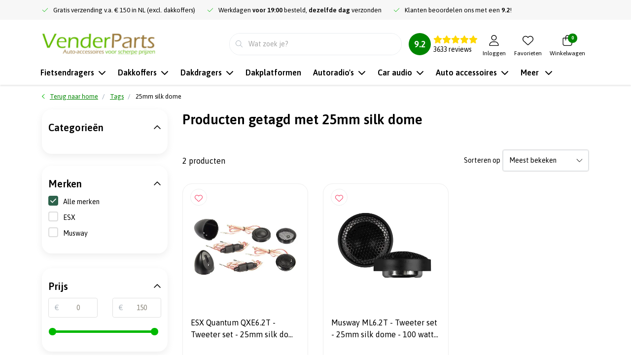

--- FILE ---
content_type: text/html;charset=utf-8
request_url: https://www.venderparts.nl/tags/25mm-silk-dome/
body_size: 94380
content:
<!DOCTYPE html>
<html lang="nl" data-theme='light'>
  <head>
                                                            
<script type="text/javascript">
   window.dataLayer = window.dataLayer || [];
   dataLayer.push({
                            
      ecomm_pagetype: "category",
      ecomm_category: "Producten getagd met 25mm silk dome",
      ecomm_prodid: "143815111,136604632",
      ecomm_totalvalue: "204"
                             
             
      });
      
</script>


<!-- Start DD -->
<script>(function(w,d,s,l,i){w[l]=w[l]||[];w[l].push({'gtm.start':
new Date().getTime(),event:'gtm.js'});var f=d.getElementsByTagName(s)[0],
j=d.createElement(s),dl=l!='dataLayer'?'&l='+l:'';j.async=true;j.src=
'https://gtm.venderparts.nl/dd.js?id='+i+dl;f.parentNode.insertBefore(j,f);
})(window,document,'script','dataLayer','DD-NTS3GCS');</script>
<!-- End DD -->    <meta charset="utf-8"/>
<!-- [START] 'blocks/head.rain' -->
<!--

  (c) 2008-2026 Lightspeed Netherlands B.V.
  http://www.lightspeedhq.com
  Generated: 20-01-2026 @ 19:36:15

-->
<link rel="canonical" href="https://www.venderparts.nl/tags/25mm-silk-dome/"/>
<link rel="alternate" href="https://www.venderparts.nl/index.rss" type="application/rss+xml" title="Nieuwe producten"/>
<meta name="robots" content="noodp,noydir"/>
<meta name="google-site-verification" content="W4OTdWrmzW96GEBndSo5_vJwN8IbYewvYVv7j4csQKs"/>
<meta name="google-site-verification" content="j5D96J_HB8qwR6KJ_EHg3aIQVr50i5Ysf2lX7Niplj4"/>
<meta name="google-site-verification" content="QdiMw8f9Y5O4CrJJi2ihVI7IGm5xj1xtXSgyDSUhyuI"/>
<meta property="og:url" content="https://www.venderparts.nl/tags/25mm-silk-dome/?source=facebook"/>
<meta property="og:site_name" content="VenderParts.nl"/>
<meta property="og:title" content="25mm silk dome"/>
<meta property="og:description" content="VenderParts.nl is gespecialiseerd in Car Audio, Multimedia, Navigatie, Fietsendragers, Dakkoffers, Sneeuwkettingen"/>
<script>
</script><meta name="msvalidate.01" content="491B4338E08A18A15201F08CEBB7056E" /><script>
</script>
<script>
/* CRW - Head injection by InStijl Media - generated at: 20-01-2026 18:35:16 */
var ism_rating = "9.2";
var ism_rating_5 = "4.6";
var ism_ratingcount = "3633";
var ism_ratingpage = "https://www.kiyoh.com/reviews/1042130/venderparts_nl";
var ism_last_reviews = '[{"review_id":"7daa7268-3099-4d1b-b094-a901093db95d","name":"Sijbren","date":"16-01-2026 09:46","score":10,"review":"Snelle levering<br\/>Goed verpakt"},{"review_id":"9f4bc53a-f1cc-411a-9384-693da85277dd","name":"Kees","date":"12-01-2026 17:16","score":10,"review":"De fietsendrager was zeer snel geleverd voor een mooie prijs"},{"review_id":"f008748b-cadb-4604-956e-00a216b22417","name":"Kees","date":"12-01-2026 16:32","score":10,"review":"Snelle levering en een mooie stevige fietsen drager.<br\/>Ervaring met de fietsendrager moet nog komen, maar dat komt helemaal goed."},{"review_id":"f96ff23d-f81e-4c25-a484-f546a86eacaa","name":"Jaap","date":"12-01-2026 15:07","score":8,"review":"Heb een fietsendrager besteld en was snel geleverd."},{"review_id":"a50ac827-1f57-4353-93ac-a18dbbeee241","name":"Jan","date":"23-12-2025 10:17","score":10,"review":"Goede prijs en snelle levering"},{"review_id":"86ebcdcd-18b2-41a2-be99-afafb1a39e5e","name":"Bart","date":"19-12-2025 13:13","score":10,"review":"De bestelde radio bleek niet meer leverbaar, er werd snel een alternatief aangeboden. Snelle verzending."},{"review_id":"9e4807d7-cfe7-4556-ac54-c93c83d83d89","name":"Xx","date":"16-12-2025 08:24","score":8,"review":"Een onderdeel was niet aanwezig. Gemaild en heel snel een reactie.<br\/><br\/>Er zou navraag gedaan worden bij de bezorgdienst of we zouden de ontbrekende onderdelen nagestuurd krijgen. \u2018s Avonds werden de onderdelen door de bezorger na-geleverd"},{"review_id":"3ac5b4c6-c5a1-49f2-b0fd-52740e5f44b8","name":"Aad","date":"08-12-2025 16:36","score":10,"review":"Goede kwaliteit en snelle levering"},{"review_id":"ba5b4ffd-4db7-4422-991e-7d41e0fa8ce9","name":"Frank","date":"02-12-2025 12:54","score":10,"review":"Zie titel"},{"review_id":"682c841b-065a-4937-9b95-8ffc84253021","name":"Anton","date":"28-11-2025 09:46","score":10,"review":"Snel en netjes afgeleverd."}]';
var review_system = "<a href=\'https://www.kiyoh.com/reviews/1042130/venderparts_nl\' target=\'_blank\'>KiyOh</a>";
var shop_name = "VenderParts.nl";
var starsColor = "#F39200";
var languages = ["/", "/nl/", "/en/", "/de/", "/da/", "/us/", "/es/", "/fr/", "/fc/", "/it/", "/no/", "/pl/"];

/* Inject Rich Snippets */
    (function(){
        var data = {
                "@context": "http://schema.org",
                "@type": "Organization",
                "name" : "VenderParts.nl",
                "aggregateRating": {
                      "@type": "AggregateRating",
                      "ratingValue" : "9.2",
                      "bestRating" : "10",
                      "reviewCount" : "3633",
                      "worstRating" : "1"
                }
        };
        var script = document.createElement("script");
        script.type = "application/ld+json";
        script.innerHTML = JSON.stringify(data);
        document.getElementsByTagName("head")[0].appendChild(script);
    })(document);
</script>
<!--[if lt IE 9]>
<script src="https://cdn.webshopapp.com/assets/html5shiv.js?2025-02-20"></script>
<![endif]-->
<!-- [END] 'blocks/head.rain' -->
    
	  <!-- begin Convert Experiences code-->
  <script type="text/javascript" src="//cdn-4.convertexperiments.com/js/100412076-100412418.js"></script>
  <!-- end Convert Experiences code -->

	<title>25mm silk dome - VenderParts.nl</title>
  <meta name="description" content="VenderParts.nl is gespecialiseerd in Car Audio, Multimedia, Navigatie, Fietsendragers, Dakkoffers, Sneeuwkettingen" />
  <meta name="keywords" content="25mm, silk, dome, VenderParts.nl, Halle, Venderbosch Halle, navigatie, fietsendrager, carkit, autoradio, speakers, versterkers, dakkoffer, venderparts , sneeuwkettingen" />
	<meta http-equiv="X-UA-Compatible" content="IE=Edge">
  <meta name="viewport" content="width=device-width, initial-scale=1, shrink-to-fit=no">
	<meta name="theme-color" content="#00b900">
	<meta name="msapplication-config" content="https://cdn.webshopapp.com/shops/93642/themes/180728/assets/browserconfig.xml?20251021153638">
	<meta name="google-site-verification" content="o17bhiwIJb4aQg5Q7Nn_ZQshyoSONJmGM7opj27OqEE" />
	<meta name="MobileOptimized" content="320">
	<meta name="HandheldFriendly" content="true">
		<link rel="preload" as="style" href="//fonts.googleapis.com/css?family=Asap:300,400,600&amp;display=swap">
	  	<link rel="preconnect" href="https://ajax.googleapis.com">
	<link rel="preconnect" href="//kit.fontawesome.com" crossorigin>
 	<link rel="preconnect" href="https://cdn.webshopapp.com/">
	<link rel="preconnect" href="//assets.webshopapp.com/">
	<link rel="preconnect" href="https://fonts.googleapis.com">
	<link rel="preconnect" href="https://fonts.gstatic.com" crossorigin>
	<link rel="preconnect" href="//www.gstatic.com" crossorigin="anonymous">
  <link rel="dns-prefetch" href="https://ajax.googleapis.com">
	<link rel="dns-prefetch" href="//kit.fontawesome.com" crossorigin="anonymous">
	<link rel="dns-prefetch" href="https://cdn.webshopapp.com/">
	<link rel="dns-prefetch" href="https://assets.webshopapp.com">
	<link rel="dns-prefetch" href="https://fonts.googleapis.com">
	<link rel="dns-prefetch" href="https://fonts.gstatic.com" crossorigin>
	<link rel="dns-prefetch" href="//www.gstatic.com" crossorigin="anonymous">
	<link rel="preload" as="script" href="https://cdn.webshopapp.com/shops/93642/themes/180728/assets/js-jquery-min.js?20251021153638">
	<link rel="preload" as="script" href="//cdn.webshopapp.com/shops/328021/files/396250402/script-min.js">
	<link rel="preload" as="script" href="//kit.fontawesome.com/6b345cc411.js" crossorigin="anonymous">
	<link rel="preload" as="style" href="https://cdn.webshopapp.com/shops/93642/themes/180728/assets/css-bootstrap-min.css?20251021153638" />
  <link rel="preload" as="style" href="https://cdn.webshopapp.com/shops/93642/themes/180728/assets/css-skeleton.css?20251021153638" />
	<link rel="preload" as="style" href="https://cdn.webshopapp.com/shops/93642/themes/180728/assets/css-swiper.css?20251021153638" />
	<link rel="preload" as="style" href="https://cdn.webshopapp.com/shops/93642/themes/180728/assets/css-theme.css?20251021153638" />
	<link rel="preload" as="style" href="https://cdn.webshopapp.com/shops/93642/themes/180728/assets/style.css?20251021153638" />
	<link rel="preload" as="script" href="https://cdn.webshopapp.com/shops/93642/themes/180728/assets/js-custom.js?20251021153638">
	<link rel="shortcut icon" type="image/x-icon" href="https://cdn.webshopapp.com/shops/93642/themes/180728/v/1562107/assets/favicon.ico?20221103085002">
	<link rel="apple-touch-icon" href="https://cdn.webshopapp.com/shops/93642/themes/180728/v/1562107/assets/favicon.ico?20221103085002">
			<link href="//fonts.googleapis.com/css?family=Asap:300,400,600&amp;display=swap" rel="stylesheet" media="all">

	  <link rel="stylesheet" href="https://cdn.webshopapp.com/shops/93642/themes/180728/assets/css-bootstrap-min.css?20251021153638" media="all" />
	<script src="https://kit.fontawesome.com/6b345cc411.js" crossorigin="anonymous"></script>
	<link rel="stylesheet" href="https://cdn.webshopapp.com/shops/93642/themes/180728/assets/css-skeleton.css?20251021153638?514" media="all" />	<link rel="stylesheet" href="https://cdn.webshopapp.com/shops/93642/themes/180728/assets/css-swiper.css?20251021153638" media="all" />
	<link rel="stylesheet" href="https://cdn.webshopapp.com/shops/93642/themes/180728/assets/css-theme.css?20251021153638" media="all" />
	<link rel="stylesheet" href="https://cdn.webshopapp.com/shops/93642/themes/180728/assets/custom.css?20251021153638" media="all" />
	<link rel="stylesheet" href="https://cdn.webshopapp.com/shops/93642/themes/180728/assets/style.css?20251021153638" media="all" />

			<script src="https://cdn.webshopapp.com/shops/93642/themes/180728/assets/js-jquery-min.js?20251021153638"></script>
		<script defer src="https://cdn.webshopapp.com/assets/gui.js?2025-02-20"></script>

			<script type="text/javascript" src="https://fitguide.konigchain.com/js/apiloader.js"></script>
	
  <script type="application/ld+json">
[
	  {
    "@context": "https://schema.org/",
    "@type": "Organization",
    "url": "https://www.venderparts.nl/",
    "name": "VenderParts.nl",
    "legalName": "VenderParts.nl",
    "description": "VenderParts.nl is gespecialiseerd in Car Audio, Multimedia, Navigatie, Fietsendragers, Dakkoffers, Sneeuwkettingen",
    "logo": "https://cdn.webshopapp.com/shops/93642/themes/180728/assets/logo.png?20251021153638",
    "image": "https://cdn.webshopapp.com/shops/93642/themes/180728/v/2719606/assets/headline-1-image.jpg?20250917160705",
    "contactPoint": {
      "@type": "ContactPoint",
      "contactType": "Customer service",
      "telephone": "088 208 0308"
    },
    "address": {
      "@type": "PostalAddress",
      "streetAddress": "",
      "addressLocality": "",
      "postalCode": "",
      "addressCountry": ""
    }
  }
  ,
  {
    "@context": "https://schema.org/",
    "@type": "BreadcrumbList",
    "itemListElement":
    [
      {
        "@type": "ListItem",
        "position": 1,
        "item": {
          "@id": "https://www.venderparts.nl/",
          "name": "Home"
        }
      },
            {
        "@type": "ListItem",
        "position": 2,
        "item":	{
          "@id": "https://www.venderparts.nl/tags/",
          "name": "Tags"
        }
      },            {
        "@type": "ListItem",
        "position": 3,
        "item":	{
          "@id": "https://www.venderparts.nl/tags/25mm-silk-dome/",
          "name": "25mm silk dome"
        }
      }          ]
  }
      	]
</script>

  </head>
  <body class="body my-0 layout-custom"> 
        
    <!-- Start DD -->
    <script>(function(w,d,s,l,i){w[l]=w[l]||[];w[l].push({'gtm.start':
    new Date().getTime(),event:'gtm.js'});var f=d.getElementsByTagName(s)[0],
    j=d.createElement(s),dl=l!='dataLayer'?'&l='+l:'';j.async=true;j.src=
    'https://gtm.venderparts.nl/dd.js?id='+i+dl;f.parentNode.insertBefore(j,f);
    })(window,document,'script','dataLayer','DD-NTS3GCS');</script>
    <!-- End DD -->
    
    <div id="wrapper" class="wrapper">
              

<header id="header" class="header header-usps up header-other header-navbar-below pb-lg-0 pb-2 transistion">
    <div class="header-usp py-2">
  <div class="container">
    <div class="row align-items-center">
      <div class="col-12">
                                <div id="swiper-header-usp" class="usp-inner swiper-container swiper-header-usp" data-swiper="1" data-slidesperview="3" data-spacebetween="0" data-speed="1500" data-autoplay="{&quot;delay&quot;:3000,&quot;disableOnInteraction&quot;:false}" data-breakpoints="{&quot;0&quot;:{&quot;slidesPerView&quot;:1,&quot;loop&quot;:true},&quot;481&quot;:{&quot;slidesPerView&quot;:2,&quot;loop&quot;:true},&quot;992&quot;:{&quot;slidesPerView&quot;:&quot;auto&quot;}}">
          <div class="swiper-wrapper">
          <div class="swiper-slide"><div class="usp text-truncate mr-4"><i class="fal fa-check"></i>Gratis verzending v.a. € 150 in NL (excl. dakkoffers) </div></div><div class="swiper-slide"><div class="usp text-truncate mr-4"><i class="fal fa-check"></i>Werkdagen <b>voor 19:00</b> besteld, <b>dezelfde dag</b> verzonden</div></div><div class="swiper-slide"><div class="usp text-truncate mr-4"><i class="fal fa-check"></i>Klanten beoordelen ons met een <b>9.2</b>!</div></div>          </div>
        </div>
              </div>
          </div>
  </div>
</div>

    <div class="container text-truncate">
    <div class="row align-items-center py-2">
            <div class="logo col-lg-4 col-7 order-1 py-2">
                <div class="mobile-navigation"><button id="sidenavMenu" title="Menu" data-target="#sidenav-menu" class="d-lg-none d-inline-block mr-3"><svg class="fal fa-bars text-body" width="16" height="16"></svg></button></div>
                        	<a href="https://www.venderparts.nl/" title="De nummer #1 specialist in Auto-accessoires | Meer dan 47 jaar goede service ">
	<img src="https://cdn.webshopapp.com/shops/342089/files/410111720/logo-venderparts.svg" alt="De nummer #1 specialist in Auto-accessoires | Meer dan 47 jaar goede service " width="" height="43">
</a>

              </div>
                        <div class="col-lg-4 position-static my-lg-2 order-4 d-flex align-items-center">
                <div id="search" class="w-100">
   <form action="https://www.venderparts.nl/search/" method="get" id="formSearch" class="d-flex align-items-center">
     <a href="javascript:;" title="close" onclick="closeEverything();return false;" class="menu-close icon icon-shape"><i class="far fa-close"></i></a>
     <div class="form-group flex-fill mb-0 border">
	<div class="input-group border-0 overflow-hidden">
    <div class="input-group-text border-0 rounded-0"><i class="fal fa-search text-dark"></i></div>    <input class="form-control form-control-alternative form-icon border-0" value="" placeholder="Wat zoek je?" type="search" name="q" autocomplete="off">
  </div>
</div>

   </form>
  <div class="autocomplete">
         <div class="results shadow">
            <div class="container">
               <div class="row py-3">
                 <div class="col-lg-4 col-12 order-lg-1 order-1">
                     <div class="search-box">
                        <div class="title-box h4 mb-3">Ik ben op zoek naar</div>
                        <ul class="list-unstyled ism-results-list"></ul>
                     </div>
                  </div>
                  <div class="col-lg-8 col-12  order-lg-2 order-2">
                    <div class="title-box h4 mb-3">Zoekresultaten voor <b class="query">...</b></div>
                    <div class="products products-box products-livesearch clear"></div>
                    <div class="notfound">Geen producten gevonden...</div>
                    <a class="btn btn-secondary item-add-btn more clear" href="javascript:;" onclick="$('#formSearch').submit();">Bekijk alle resultaten</a>
                  </div>
               </div>
            </div>
         </div>
      </div>
</div>

              </div>
                  <div class="col-lg-4 justify-content-end col-5 pl-0 position-static order-lg-4 order-3">
                <div id="header-items" class="navbar navbar-expand-lg p-0 position-static justify-content-end">
     
  	  	<a href="" title="" data-ism-rating="ratingpage" class="header-widget d-none d-xl-flex align-items-center mx-auto" target="_blank">
      <div class="widget-rating" data-ism-rating="rating"></div>
      <div>
        <div class="widget-stars stars"></div>
        <div class="widget-review-count text-body"><span data-ism-rating="ratingcount"></span><span> reviews</span></div>
      </div>
  	</a>
  	  
      <ul class="mobile-navigation justify-content-end order-lg-2 order-1 navbar-nav m-0">
      <li class="nav-item nav-account text-center mr-0">
                          <a href="https://www.venderparts.nl/account/" title="Inloggen" data-target="#sidenav-account" class="nav-link nav-link-icon"><i class="fal fa-lg fa-user"></i><small class="menu-text">Inloggen</small></a>
               </li>
            <li class="nav-item nav-favorites text-center mr-0">
         <a href="https://www.venderparts.nl/account/wishlist/" title="Favorieten" class="nav-link nav-link-icon"><i class="fal fa-lg fa-heart"></i><small class="menu-text">Favorieten</small></a>
      </li>
                        <li class="nav-item nav-cart mr-0 text-center">
         <a href="https://www.venderparts.nl/cart/" title="Winkelwagen" data-target="#sidenav-cart" class="nav-link nav-link-icon">
         <span class="badge badge-pill badge-secondary badge-header">0</span><i class="fal fa-lg fa-shopping-bag"></i><small class="menu-text">Winkelwagen</small>
         </a>
      </li>
   </ul>
</div>

      </div>
    </div>
  </div>
          
<div class="navigation position-static col-12 order-4">
<div class="container position-relative">
  
	
<nav class="navbar navbar-3 navbar-expand-lg p-0 position-static row">
  <div class="collapse navbar-collapse">
        				  <ul class="navbar-nav mr-0"> 
                <li class="nav-item mr-0">
      
      <a class="nav-link text-truncate" href="https://www.venderparts.nl/fietsendragers/"><span>Fietsendragers</span><svg class="fas fa-chevron-down ml-2" width="16" height="16"></svg></a>
            			<div class="subnav ism-dropdown shadow">
  <div class="container position-relative">
    <div class="row">
                                                              
        
        
          
  
      <ul class="subnav-col col-6 col-lg-4 col-xl-3 list-unstyled m-0">
      
  <li class="subitem text-truncate">
    <a href="https://www.venderparts.nl/fietsendragers/fietsendrager-elektrische-fietsen/" title="Fietsendrager elektrische fietsen">
      <strong>Fietsendrager elektrische fietsen</strong>
    </a>
    <ul class="subnav-col list-unstyled m-0 mb-3">
              <li class="subitem text-truncate">
          <a href="https://www.venderparts.nl/fietsendragers/fietsendrager-elektrische-fietsen/fietsendragers-1-elektrische-fiets/" title="Fietsendrager 1 elektrische fiets">Fietsendrager 1 elektrische fiets</a>
        </li>
              <li class="subitem text-truncate">
          <a href="https://www.venderparts.nl/fietsendragers/fietsendrager-elektrische-fietsen/fietsendragers-2-elektrische-fietsen/" title="Fietsendrager 2 elektrische fietsen">Fietsendrager 2 elektrische fietsen</a>
        </li>
              <li class="subitem text-truncate">
          <a href="https://www.venderparts.nl/fietsendragers/fietsendrager-elektrische-fietsen/fietsendragers-3-elektrische-fietsen/" title="Fietsendrager 3 elektrische fietsen">Fietsendrager 3 elektrische fietsen</a>
        </li>
          </ul>
  </li>
  
  
  <li class="subitem text-truncate">
    <a href="https://www.venderparts.nl/fietsendragers/fietsendrager-op-trekhaak/" title="Fietsendrager trekhaak">
      <strong>Fietsendrager trekhaak</strong>
    </a>
    <ul class="subnav-col list-unstyled m-0 mb-3">
              <li class="subitem text-truncate">
          <a href="https://www.venderparts.nl/fietsendragers/fietsendrager-op-trekhaak/fietsendrager-1-fiets/" title="Fietsendrager 1 fiets">Fietsendrager 1 fiets</a>
        </li>
              <li class="subitem text-truncate">
          <a href="https://www.venderparts.nl/fietsendragers/fietsendrager-op-trekhaak/fietsendragers-2-fietsen/" title="Fietsendrager 2 fietsen">Fietsendrager 2 fietsen</a>
        </li>
              <li class="subitem text-truncate">
          <a href="https://www.venderparts.nl/fietsendragers/fietsendrager-op-trekhaak/fietsendragers-3-fietsen/" title="Fietsendrager 3 fietsen">Fietsendrager 3 fietsen</a>
        </li>
              <li class="subitem text-truncate">
          <a href="https://www.venderparts.nl/fietsendragers/fietsendrager-op-trekhaak/fietsendragers-4-fietsen/" title="Fietsendrager 4 fietsen">Fietsendrager 4 fietsen</a>
        </li>
          </ul>
  </li>
  
  
  <li class="subitem text-truncate">
    <a href="https://www.venderparts.nl/fietsendragers/fietsendrager-zonder-trekhaak/" title="Fietsendrager zonder trekhaak">
      <strong>Fietsendrager zonder trekhaak</strong>
    </a>
    <ul class="subnav-col list-unstyled m-0 mb-3">
          </ul>
  </li>
  
  
  <li class="subitem text-truncate">
    <a href="https://www.venderparts.nl/fietsendragers/fietsendrager-racefiets/" title="Fietsendrager racefiets">
      <strong>Fietsendrager racefiets</strong>
    </a>
    <ul class="subnav-col list-unstyled m-0 mb-3">
          </ul>
  </li>
  
  
  <li class="subitem text-truncate">
    <a href="https://www.venderparts.nl/fietsendragers/fietsendrager-mountainbike/" title="Fietsendrager mountainbike">
      <strong>Fietsendrager mountainbike</strong>
    </a>
    <ul class="subnav-col list-unstyled m-0 mb-3">
          </ul>
  </li>
  
  
  <li class="subitem text-truncate">
    <a href="https://www.venderparts.nl/fietsendragers/fietsendrager-fatbike/" title="Fietsendrager fatbike">
      <strong>Fietsendrager fatbike</strong>
    </a>
    <ul class="subnav-col list-unstyled m-0 mb-3">
          </ul>
  </li>
  
  
  <li class="subitem text-truncate">
    <a href="https://www.venderparts.nl/fietsendragers/fietsendrager-kinderfiets/" title="Fietsendrager kinderfiets">
      <strong>Fietsendrager kinderfiets</strong>
    </a>
    <ul class="subnav-col list-unstyled m-0 mb-3">
          </ul>
  </li>
            </ul>               
      <ul class="subnav-col col-6 col-lg-4 col-xl-3 list-unstyled m-0">
      
  <li class="subitem text-truncate">
    <a href="https://www.venderparts.nl/fietsendragers/fietsendrager-dak/" title="Fietsendrager dak">
      <strong>Fietsendrager dak</strong>
    </a>
    <ul class="subnav-col list-unstyled m-0 mb-3">
          </ul>
  </li>
  
  
  <li class="subitem text-truncate">
    <a href="https://www.venderparts.nl/fietsendragers/fietsendragers-achterklep/" title="Fietsendrager achterklep">
      <strong>Fietsendrager achterklep</strong>
    </a>
    <ul class="subnav-col list-unstyled m-0 mb-3">
          </ul>
  </li>
  
  
  <li class="subitem text-truncate">
    <a href="https://www.venderparts.nl/fietsendragers/fietsendrager-inklapbaar/" title="Fietsendragers inklapbaar">
      <strong>Fietsendragers inklapbaar</strong>
    </a>
    <ul class="subnav-col list-unstyled m-0 mb-3">
          </ul>
  </li>
  
  
  <li class="subitem text-truncate">
    <a href="https://www.venderparts.nl/fietsendragers/fietsendrager-kantelbaar/" title="Kantelbare fietsendrager">
      <strong>Kantelbare fietsendrager</strong>
    </a>
    <ul class="subnav-col list-unstyled m-0 mb-3">
          </ul>
  </li>
  
  
  <li class="subitem text-truncate">
    <a href="https://www.venderparts.nl/fietsendragers/fietsendrager-lichtgewicht/" title="Fietsendrager lichtgewicht">
      <strong>Fietsendrager lichtgewicht</strong>
    </a>
    <ul class="subnav-col list-unstyled m-0 mb-3">
          </ul>
  </li>
  
  
  <li class="subitem text-truncate">
    <a href="https://www.venderparts.nl/fietsendragers/fietsendrager-oprijgoot/" title="Fietsendrager oprijgoot">
      <strong>Fietsendrager oprijgoot</strong>
    </a>
    <ul class="subnav-col list-unstyled m-0 mb-3">
          </ul>
  </li>
  
  
  <li class="subitem text-truncate">
    <a href="https://www.venderparts.nl/fietsendragers/fietsendrager-onderdelen/" title="Fietsendrager onderdelen">
      <strong>Fietsendrager onderdelen</strong>
    </a>
    <ul class="subnav-col list-unstyled m-0 mb-3">
          </ul>
  </li>
            </ul>               
      <ul class="subnav-col col-6 col-lg-4 col-xl-3 list-unstyled m-0">
      
  <li class="subitem text-truncate">
    <a href="https://www.venderparts.nl/fietsendragers/fietsendrager-caravan/" title="Fietsendrager caravan">
      <strong>Fietsendrager caravan</strong>
    </a>
    <ul class="subnav-col list-unstyled m-0 mb-3">
          </ul>
  </li>
  
  
  <li class="subitem text-truncate">
    <a href="https://www.venderparts.nl/fietsendragers/fietsendrager-camper/" title="Fietsendrager camper">
      <strong>Fietsendrager camper</strong>
    </a>
    <ul class="subnav-col list-unstyled m-0 mb-3">
          </ul>
  </li>
  
  
  <li class="subitem text-truncate">
    <a href="https://www.venderparts.nl/fietsendragers/fietsendrager-op-fix4bike-trekhaak/" title="FIX4Bike fietsendrager">
      <strong>FIX4Bike fietsendrager</strong>
    </a>
    <ul class="subnav-col list-unstyled m-0 mb-3">
          </ul>
  </li>
            </ul>               
      <ul class="subnav-col col-6 col-lg-4 col-xl-3 list-unstyled m-0">
      
  <li class="subitem text-truncate">
    <a href="https://www.venderparts.nl/fietsendragers/thule-fietsendragers/" title="Thule fietsendrager">
      <strong>Thule fietsendrager</strong>
    </a>
    <ul class="subnav-col list-unstyled m-0 mb-3">
          </ul>
  </li>
  
  
  <li class="subitem text-truncate">
    <a href="https://www.venderparts.nl/fietsendragers/uebler-fietsendragers/" title="Uebler fietsendrager">
      <strong>Uebler fietsendrager</strong>
    </a>
    <ul class="subnav-col list-unstyled m-0 mb-3">
          </ul>
  </li>
  
  
  <li class="subitem text-truncate">
    <a href="https://www.venderparts.nl/fietsendragers/pro-user-fietsendrager/" title="Pro-User fietsendrager">
      <strong>Pro-User fietsendrager</strong>
    </a>
    <ul class="subnav-col list-unstyled m-0 mb-3">
          </ul>
  </li>
  
  
  <li class="subitem text-truncate">
    <a href="https://www.venderparts.nl/fietsendragers/hapro-fietsendrager/" title="Hapro fietsendrager">
      <strong>Hapro fietsendrager</strong>
    </a>
    <ul class="subnav-col list-unstyled m-0 mb-3">
          </ul>
  </li>
  
  
  <li class="subitem text-truncate">
    <a href="https://www.venderparts.nl/fietsendragers/xlc-fietsendrager/" title="XLC fietsendrager">
      <strong>XLC fietsendrager</strong>
    </a>
    <ul class="subnav-col list-unstyled m-0 mb-3">
          </ul>
  </li>
  
  
  <li class="subitem text-truncate">
    <a href="https://www.venderparts.nl/fietsendragers/spinder-fietsendrager/" title="Spinder fietsendrager">
      <strong>Spinder fietsendrager</strong>
    </a>
    <ul class="subnav-col list-unstyled m-0 mb-3">
          </ul>
  </li>
  
  
  <li class="subitem text-truncate">
    <a href="https://www.venderparts.nl/fietsendragers/twinny-load-fietsendrager/" title="Twinny Load fietsendrager">
      <strong>Twinny Load fietsendrager</strong>
    </a>
    <ul class="subnav-col list-unstyled m-0 mb-3">
          </ul>
  </li>

  </ul>



          
                </div>
    <div class="button-box col-12 my-3 text-center">					
		  <a href="https://www.venderparts.nl/fietsendragers/" class="btn btn-outline-primary  rounded-pill" title="Bekijk alle Fietsendragers" >Bekijk alle Fietsendragers</a>
</div>
  </div>
</div>

    </li>
            <li class="nav-item mr-0">
      
      <a class="nav-link text-truncate" href="https://www.venderparts.nl/dakkoffers/"><span>Dakkoffers</span><svg class="fas fa-chevron-down ml-2" width="16" height="16"></svg></a>
            			<div class="subnav ism-dropdown shadow">
  <div class="container position-relative">
    <div class="row">
                                                              
        
        
          
  
      <ul class="subnav-col col-6 col-lg-4 col-xl-3 list-unstyled m-0">
      
  <li class="subitem text-truncate">
    <a href=" https://www.venderparts.nl/dakkoffers/bagageboxen/" title="Bagageboxen">
      <strong>Bagageboxen</strong>
    </a>
    <ul class="subnav-col list-unstyled m-0 mb-3">
          </ul>
  </li>
  
  
  <li class="subitem text-truncate">
    <a href="https://www.venderparts.nl/dakkoffers/skiboxen/" title="Skiboxen">
      <strong>Skiboxen</strong>
    </a>
    <ul class="subnav-col list-unstyled m-0 mb-3">
          </ul>
  </li>
  
  
  <li class="subitem text-truncate">
    <a href="https://www.venderparts.nl/dakkoffers/onderdelen-ski-bagage-boxen/" title="Onderdelen ski-bagage boxen">
      <strong>Onderdelen ski-bagage boxen</strong>
    </a>
    <ul class="subnav-col list-unstyled m-0 mb-3">
          </ul>
  </li>
            </ul>               
      <ul class="subnav-col col-6 col-lg-4 col-xl-3 list-unstyled m-0">
      
  <li class="subitem text-truncate">
    <a href="https://www.venderparts.nl/dakkoffers/grote-dakkoffer/" title="Grote dakkoffer">
      <strong>Grote dakkoffer</strong>
    </a>
    <ul class="subnav-col list-unstyled m-0 mb-3">
          </ul>
  </li>
  
  
  <li class="subitem text-truncate">
    <a href="https://www.venderparts.nl/dakkoffers/kleine-dakkoffer/" title="Kleine dakkoffer">
      <strong>Kleine dakkoffer</strong>
    </a>
    <ul class="subnav-col list-unstyled m-0 mb-3">
          </ul>
  </li>
            </ul>               
      <ul class="subnav-col col-6 col-lg-4 col-xl-3 list-unstyled m-0">
      
  <li class="subitem text-truncate">
    <a href="https://www.venderparts.nl/dakkoffers/hapro-dakkoffer/" title="Hapro dakkoffer">
      <strong>Hapro dakkoffer</strong>
    </a>
    <ul class="subnav-col list-unstyled m-0 mb-3">
          </ul>
  </li>
  
  
  <li class="subitem text-truncate">
    <a href="https://www.venderparts.nl/dakkoffers/kamei-dakkoffer/" title="Kamei dakkoffer">
      <strong>Kamei dakkoffer</strong>
    </a>
    <ul class="subnav-col list-unstyled m-0 mb-3">
          </ul>
  </li>
  
  
  <li class="subitem text-truncate">
    <a href="https://www.venderparts.nl/dakkoffers/thule-dakkoffer/" title="Thule dakkoffer">
      <strong>Thule dakkoffer</strong>
    </a>
    <ul class="subnav-col list-unstyled m-0 mb-3">
          </ul>
  </li>
  
  
  <li class="subitem text-truncate">
    <a href="https://www.venderparts.nl/dakkoffers/twinny-load-dakkoffer/" title="Twinny Load dakkoffer">
      <strong>Twinny Load dakkoffer</strong>
    </a>
    <ul class="subnav-col list-unstyled m-0 mb-3">
          </ul>
  </li>
  
  
  <li class="subitem text-truncate">
    <a href="https://www.venderparts.nl/dakkoffers/dakkoffer-bevestigingsset/" title="Dakkoffer bevestigingsset">
      <strong>Dakkoffer bevestigingsset</strong>
    </a>
    <ul class="subnav-col list-unstyled m-0 mb-3">
          </ul>
  </li>
  
  
  <li class="subitem text-truncate">
    <a href="https://www.venderparts.nl/dakkoffers/u-beugel-dakkoffer/" title="U beugel dakkoffer">
      <strong>U beugel dakkoffer</strong>
    </a>
    <ul class="subnav-col list-unstyled m-0 mb-3">
          </ul>
  </li>
            </ul>               
      <ul class="subnav-col col-6 col-lg-4 col-xl-3 list-unstyled m-0">
      
  <li class="subitem text-truncate">
    <a href="https://www.venderparts.nl/dakkoffers/dakkoffer-automerk/" title="Dakkoffer automerk">
      <strong>Dakkoffer automerk</strong>
    </a>
    <ul class="subnav-col list-unstyled m-0 mb-3">
          </ul>
  </li>

  </ul>



          
                </div>
    <div class="button-box col-12 my-3 text-center">					
		  <a href="https://www.venderparts.nl/dakkoffers/" class="btn btn-outline-primary  rounded-pill" title="Bekijk alle Dakkoffers" >Bekijk alle Dakkoffers</a>
</div>
  </div>
</div>

    </li>
            <li class="nav-item mr-0">
      
      <a class="nav-link text-truncate" href="https://www.venderparts.nl/dakdragers/"><span>Dakdragers</span><svg class="fas fa-chevron-down ml-2" width="16" height="16"></svg></a>
            			<div class="subnav ism-dropdown shadow">
  <div class="container position-relative">
    <div class="row">
                                                              
        
        
          
  
      <ul class="subnav-col col-6 col-lg-4 col-xl-3 list-unstyled m-0">
      
  <li class="subitem text-truncate">
    <a href="https://www.venderparts.nl/dakdragers/thule-dakdragers/" title="Thule dakdragers">
      <strong>Thule dakdragers</strong>
    </a>
    <ul class="subnav-col list-unstyled m-0 mb-3">
          </ul>
  </li>
  
  
  <li class="subitem text-truncate">
    <a href="https://www.venderparts.nl/dakdragers/hapro-dakdragers/" title="Hapro dakdragers">
      <strong>Hapro dakdragers</strong>
    </a>
    <ul class="subnav-col list-unstyled m-0 mb-3">
          </ul>
  </li>
  
  
  <li class="subitem text-truncate">
    <a href="https://www.venderparts.nl/dakdragers/universele-dakdragers/" title="Universele Dakdragers">
      <strong>Universele Dakdragers</strong>
    </a>
    <ul class="subnav-col list-unstyled m-0 mb-3">
          </ul>
  </li>
  
  
  <li class="subitem text-truncate">
    <a href="https://www.venderparts.nl/dakdragers/dakdragers-automerk/" title="Dakdragers automerk">
      <strong>Dakdragers automerk</strong>
    </a>
    <ul class="subnav-col list-unstyled m-0 mb-3">
          </ul>
  </li>
            </ul>               
      <ul class="subnav-col col-6 col-lg-4 col-xl-3 list-unstyled m-0">
      
  <li class="subitem text-truncate">
    <a href="https://www.venderparts.nl/dakdragers/skidragers/" title="Skidragers">
      <strong>Skidragers</strong>
    </a>
    <ul class="subnav-col list-unstyled m-0 mb-3">
          </ul>
  </li>
  
  
  <li class="subitem text-truncate">
    <a href="https://www.venderparts.nl/dakdragers/complete-dakdrager-sets/" title="Complete dakdrager sets">
      <strong>Complete dakdrager sets</strong>
    </a>
    <ul class="subnav-col list-unstyled m-0 mb-3">
          </ul>
  </li>
            </ul>               
      <ul class="subnav-col col-6 col-lg-4 col-xl-3 list-unstyled m-0">
      
  <li class="subitem text-truncate">
    <a href="https://www.venderparts.nl/dakdragers/dakdrager-stang/" title="Dakdrager stang">
      <strong>Dakdrager stang</strong>
    </a>
    <ul class="subnav-col list-unstyled m-0 mb-3">
          </ul>
  </li>
  
  
  <li class="subitem text-truncate">
    <a href="https://www.venderparts.nl/dakdragers/voetensets-dakdrager/" title="Voetensets dakdrager">
      <strong>Voetensets dakdrager</strong>
    </a>
    <ul class="subnav-col list-unstyled m-0 mb-3">
          </ul>
  </li>
            </ul>               
      <ul class="subnav-col col-6 col-lg-4 col-xl-3 list-unstyled m-0">
      
  <li class="subitem text-truncate">
    <a href="https://www.venderparts.nl/dakdragers/dakdragers-accessoires/" title="Dakdragers accessoires">
      <strong>Dakdragers accessoires</strong>
    </a>
    <ul class="subnav-col list-unstyled m-0 mb-3">
          </ul>
  </li>

  </ul>



          
                </div>
    <div class="button-box col-12 my-3 text-center">					
		  <a href="https://www.venderparts.nl/dakdragers/" class="btn btn-outline-primary  rounded-pill" title="Bekijk alle Dakdragers" >Bekijk alle Dakdragers</a>
</div>
  </div>
</div>

    </li>
            <li class="nav-item mr-0 nav-subs">
      
      <a class="nav-link text-truncate" href="https://www.venderparts.nl/dakplatformen/"><span>Dakplatformen</span></a>
              <li class="nav-item mr-0">
      
      <a class="nav-link text-truncate" href="https://www.venderparts.nl/autoradios/"><span>Autoradio&#039;s</span><svg class="fas fa-chevron-down ml-2" width="16" height="16"></svg></a>
            			<div class="subnav ism-dropdown shadow">
  <div class="container position-relative">
    <div class="row">
                                                              
        
        
          
  
      <ul class="subnav-col col-6 col-lg-4 col-xl-3 list-unstyled m-0">
      
  <li class="subitem text-truncate">
    <a href="https://www.venderparts.nl/autoradios/autoradio-bluetooth/" title="Autoradio Bluetooth">
      <strong>Autoradio Bluetooth</strong>
    </a>
    <ul class="subnav-col list-unstyled m-0 mb-3">
          </ul>
  </li>
  
  
  <li class="subitem text-truncate">
    <a href="https://www.venderparts.nl/autoradios/autoradio-dab/" title="Autoradio DAB+">
      <strong>Autoradio DAB+</strong>
    </a>
    <ul class="subnav-col list-unstyled m-0 mb-3">
              <li class="subitem text-truncate">
          <a href="https://www.venderparts.nl/autoradios/autoradio-dab/multimedia-dubbeldin/" title="Multimedia dubbeldin">Multimedia dubbeldin</a>
        </li>
          </ul>
  </li>
  
  
  <li class="subitem text-truncate">
    <a href="https://www.venderparts.nl/autoradios/autoradio-cd-mp3/" title="Autoradio CD / MP3">
      <strong>Autoradio CD / MP3</strong>
    </a>
    <ul class="subnav-col list-unstyled m-0 mb-3">
          </ul>
  </li>
  
  
  <li class="subitem text-truncate">
    <a href="https://www.venderparts.nl/autoradios/autoradio-usb/" title="Autoradio USB">
      <strong>Autoradio USB</strong>
    </a>
    <ul class="subnav-col list-unstyled m-0 mb-3">
          </ul>
  </li>
  
  
  <li class="subitem text-truncate">
    <a href="https://www.venderparts.nl/autoradios/aux-aansluiting-auto/" title="Aux aansluiting auto">
      <strong>Aux aansluiting auto</strong>
    </a>
    <ul class="subnav-col list-unstyled m-0 mb-3">
          </ul>
  </li>
            </ul>               
      <ul class="subnav-col col-6 col-lg-4 col-xl-3 list-unstyled m-0">
      
  <li class="subitem text-truncate">
    <a href="https://www.venderparts.nl/autoradios/" title="Autoradio met scherm">
      <strong>Autoradio met scherm</strong>
    </a>
    <ul class="subnav-col list-unstyled m-0 mb-3">
          </ul>
  </li>
  
  
  <li class="subitem text-truncate">
    <a href="https://www.venderparts.nl/autoradios/multimedia-radio-enkel-din-dubbel-din/" title="Multimedia Radio: Enkel din/Dubbel din">
      <strong>Multimedia Radio: Enkel din/Dubbel din</strong>
    </a>
    <ul class="subnav-col list-unstyled m-0 mb-3">
              <li class="subitem text-truncate">
          <a href="https://www.venderparts.nl/autoradios/multimedia-radio-enkel-din-dubbel-din/multimedia-dubbeldin/" title="Multimedia dubbeldin">Multimedia dubbeldin</a>
        </li>
              <li class="subitem text-truncate">
          <a href="https://www.venderparts.nl/autoradios/multimedia-radio-enkel-din-dubbel-din/multimedia-enkeldin/" title="Multimedia enkeldin">Multimedia enkeldin</a>
        </li>
              <li class="subitem text-truncate">
          <a href="https://www.venderparts.nl/autoradios/multimedia-radio-enkel-din-dubbel-din/multimedia/" title="Multimedia">Multimedia</a>
        </li>
              <li class="subitem text-truncate">
          <a href="https://www.venderparts.nl/autoradios/multimedia-radio-enkel-din-dubbel-din/multimedia-dvd-speler/" title="Multimedia DVD speler">Multimedia DVD speler</a>
        </li>
              <li class="subitem text-truncate">
          <a href="https://www.venderparts.nl/autoradios/multimedia-radio-enkel-din-dubbel-din/multimedia-accessoires/" title="Multimedia accessoires">Multimedia accessoires</a>
        </li>
              <li class="subitem text-truncate">
          <a href="https://www.venderparts.nl/autoradios/multimedia-radio-enkel-din-dubbel-din/multimedia-parking-assistent/" title="Multimedia parking assistent">Multimedia parking assistent</a>
        </li>
          </ul>
  </li>
  
  
  <li class="subitem text-truncate">
    <a href="https://www.venderparts.nl/autoradios/autoradio-met-carplay/" title="Autoradio met carplay">
      <strong>Autoradio met carplay</strong>
    </a>
    <ul class="subnav-col list-unstyled m-0 mb-3">
          </ul>
  </li>
  
  
  <li class="subitem text-truncate">
    <a href="https://www.venderparts.nl/autoradios/android-autoradio/" title="Android autoradio">
      <strong>Android autoradio</strong>
    </a>
    <ul class="subnav-col list-unstyled m-0 mb-3">
          </ul>
  </li>
  
  
  <li class="subitem text-truncate">
    <a href="https://www.venderparts.nl/autoradios/retro-autoradio/" title="Retro autoradio">
      <strong>Retro autoradio</strong>
    </a>
    <ul class="subnav-col list-unstyled m-0 mb-3">
          </ul>
  </li>
  
  
  <li class="subitem text-truncate">
    <a href="https://www.venderparts.nl/autoradios/autoradio-accessoires/" title="Autoradio accessoires">
      <strong>Autoradio accessoires</strong>
    </a>
    <ul class="subnav-col list-unstyled m-0 mb-3">
          </ul>
  </li>
            </ul>               
      <ul class="subnav-col col-6 col-lg-4 col-xl-3 list-unstyled m-0">
      
  <li class="subitem text-truncate">
    <a href="https://www.venderparts.nl/autoradios/pioneer-autoradio/" title="Pioneer autoradio">
      <strong>Pioneer autoradio</strong>
    </a>
    <ul class="subnav-col list-unstyled m-0 mb-3">
              <li class="subitem text-truncate">
          <a href="https://www.venderparts.nl/autoradios/pioneer-autoradio/pioneer-autoradio-bluetooth/" title="Pioneer autoradio bluetooth">Pioneer autoradio bluetooth</a>
        </li>
              <li class="subitem text-truncate">
          <a href="https://www.venderparts.nl/autoradios/pioneer-autoradio/pioneer-dab/" title="Pioneer dab+">Pioneer dab+</a>
        </li>
              <li class="subitem text-truncate">
          <a href="https://www.venderparts.nl/autoradios/pioneer-autoradio/pioneer-autoradio-usb/" title="Pioneer autoradio usb">Pioneer autoradio usb</a>
        </li>
              <li class="subitem text-truncate">
          <a href="https://www.venderparts.nl/autoradios/pioneer-autoradio/pioneer-autoradio-cd-speler/" title="Pioneer autoradio cd speler">Pioneer autoradio cd speler</a>
        </li>
              <li class="subitem text-truncate">
          <a href="https://www.venderparts.nl/autoradios/pioneer-autoradio/pioneer-autoradio-mp3/" title="Pioneer autoradio mp3">Pioneer autoradio mp3</a>
        </li>
          </ul>
  </li>
  
  
  <li class="subitem text-truncate">
    <a href="https://www.venderparts.nl/autoradios/kenwood-autoradio/" title="Kenwood autoradio">
      <strong>Kenwood autoradio</strong>
    </a>
    <ul class="subnav-col list-unstyled m-0 mb-3">
              <li class="subitem text-truncate">
          <a href="https://www.venderparts.nl/autoradios/kenwood-autoradio/kenwood-autoradio-dab/" title="Kenwood autoradio dab">Kenwood autoradio dab</a>
        </li>
              <li class="subitem text-truncate">
          <a href="https://www.venderparts.nl/autoradios/kenwood-autoradio/kenwood-autoradio-usb/" title="Kenwood autoradio usb">Kenwood autoradio usb</a>
        </li>
              <li class="subitem text-truncate">
          <a href="https://www.venderparts.nl/autoradios/kenwood-autoradio/kenwood-autoradio-cd/" title="Kenwood autoradio cd">Kenwood autoradio cd</a>
        </li>
              <li class="subitem text-truncate">
          <a href="https://www.venderparts.nl/autoradios/kenwood-autoradio/kenwood-autoradio-bluetooth/" title="Kenwood autoradio bluetooth">Kenwood autoradio bluetooth</a>
        </li>
          </ul>
  </li>
  
  
  <li class="subitem text-truncate">
    <a href="https://www.venderparts.nl/autoradios/alpine-autoradio/" title="Alpine autoradio">
      <strong>Alpine autoradio</strong>
    </a>
    <ul class="subnav-col list-unstyled m-0 mb-3">
              <li class="subitem text-truncate">
          <a href="https://www.venderparts.nl/autoradios/alpine-autoradio/alpine-autoradio-usb/" title="Alpine autoradio usb">Alpine autoradio usb</a>
        </li>
              <li class="subitem text-truncate">
          <a href="https://www.venderparts.nl/autoradios/alpine-autoradio/alpine-autoradio-bluetooth/" title="Alpine autoradio bluetooth">Alpine autoradio bluetooth</a>
        </li>
          </ul>
  </li>
            </ul>               
      <ul class="subnav-col col-6 col-lg-4 col-xl-3 list-unstyled m-0">
      
  <li class="subitem text-truncate">
    <a href="https://www.venderparts.nl/autoradios/jvc-autoradio/" title="JVC autoradio">
      <strong>JVC autoradio</strong>
    </a>
    <ul class="subnav-col list-unstyled m-0 mb-3">
              <li class="subitem text-truncate">
          <a href="https://www.venderparts.nl/autoradios/jvc-autoradio/jvc-autoradio-bluetooth/" title="JVC autoradio bluetooth">JVC autoradio bluetooth</a>
        </li>
              <li class="subitem text-truncate">
          <a href="https://www.venderparts.nl/autoradios/jvc-autoradio/jvc-autoradio-dab/" title="JVC autoradio dab+">JVC autoradio dab+</a>
        </li>
              <li class="subitem text-truncate">
          <a href="https://www.venderparts.nl/autoradios/jvc-autoradio/jvc-autoradio-usb/" title="JVC autoradio usb">JVC autoradio usb</a>
        </li>
              <li class="subitem text-truncate">
          <a href="https://www.venderparts.nl/autoradios/jvc-autoradio/jvc-autoradio-cd/" title="JVC autoradio cd">JVC autoradio cd</a>
        </li>
              <li class="subitem text-truncate">
          <a href="https://www.venderparts.nl/autoradios/jvc-autoradio/jvc-autoradio-mp3/" title="JVC autoradio mp3">JVC autoradio mp3</a>
        </li>
          </ul>
  </li>
  
  
  <li class="subitem text-truncate">
    <a href="https://www.venderparts.nl/autoradios/blaupunkt-autoradio/" title="Blaupunkt autoradio">
      <strong>Blaupunkt autoradio</strong>
    </a>
    <ul class="subnav-col list-unstyled m-0 mb-3">
              <li class="subitem text-truncate">
          <a href="https://www.venderparts.nl/autoradios/blaupunkt-autoradio/blaupunkt-autoradio-dab/" title="Blaupunkt autoradio dab">Blaupunkt autoradio dab</a>
        </li>
              <li class="subitem text-truncate">
          <a href="https://www.venderparts.nl/autoradios/blaupunkt-autoradio/blaupunkt-autoradio-usb/" title="Blaupunkt autoradio usb">Blaupunkt autoradio usb</a>
        </li>
              <li class="subitem text-truncate">
          <a href="https://www.venderparts.nl/autoradios/blaupunkt-autoradio/blaupunkt-autoradio-cd/" title="Blaupunkt autoradio cd">Blaupunkt autoradio cd</a>
        </li>
              <li class="subitem text-truncate">
          <a href="https://www.venderparts.nl/autoradios/blaupunkt-autoradio/blaupunkt-autoradio-mp3/" title="Blaupunkt autoradio mp3">Blaupunkt autoradio mp3</a>
        </li>
              <li class="subitem text-truncate">
          <a href="https://www.venderparts.nl/autoradios/blaupunkt-autoradio/blaupunkt-autoradio-bluetooth/" title="Blaupunkt autoradio bluetooth">Blaupunkt autoradio bluetooth</a>
        </li>
          </ul>
  </li>
  
  
  <li class="subitem text-truncate">
    <a href="https://www.venderparts.nl/autoradios/caliber-autoradio/" title="Caliber autoradio">
      <strong>Caliber autoradio</strong>
    </a>
    <ul class="subnav-col list-unstyled m-0 mb-3">
          </ul>
  </li>
  
  
  <li class="subitem text-truncate">
    <a href="https://www.venderparts.nl/autoradios/continental-autoradio/" title="Continental autoradio">
      <strong>Continental autoradio</strong>
    </a>
    <ul class="subnav-col list-unstyled m-0 mb-3">
          </ul>
  </li>

  </ul>



          
                </div>
    <div class="button-box col-12 my-3 text-center">					
		  <a href="https://www.venderparts.nl/autoradios/" class="btn btn-outline-primary  rounded-pill" title="Bekijk alle Autoradio&#039;s" >Bekijk alle Autoradio's</a>
</div>
  </div>
</div>

    </li>
            <li class="nav-item mr-0">
      
      <a class="nav-link text-truncate" href="https://www.venderparts.nl/car-audio/"><span>Car audio</span><svg class="fas fa-chevron-down ml-2" width="16" height="16"></svg></a>
            			<div class="subnav ism-dropdown shadow">
  <div class="container position-relative">
    <div class="row">
                                                              
        
        
          
  
      <ul class="subnav-col col-6 col-lg-4 col-xl-3 list-unstyled m-0">
      
  <li class="subitem text-truncate">
    <a href="https://www.venderparts.nl/speakers-en-subwoofers/speakers/" title="Speakers">
      <strong>Speakers</strong>
    </a>
    <ul class="subnav-col list-unstyled m-0 mb-3">
              <li class="subitem text-truncate">
          <a href="https://www.venderparts.nl/speakers-en-subwoofers/speakers/speakers-10-cm/" title="Speakers 10 cm">Speakers 10 cm</a>
        </li>
              <li class="subitem text-truncate">
          <a href="https://www.venderparts.nl/speakers-en-subwoofers/speakers/speakers-13-cm/" title="Speakers 13 cm">Speakers 13 cm</a>
        </li>
              <li class="subitem text-truncate">
          <a href="https://www.venderparts.nl/speakers-en-subwoofers/speakers/speakers-165-cm/" title="Speakers 16,5 cm">Speakers 16,5 cm</a>
        </li>
              <li class="subitem text-truncate">
          <a href="https://www.venderparts.nl/speakers-en-subwoofers/speakers/speakers-20-cm/" title="Speakers 20 cm">Speakers 20 cm</a>
        </li>
              <li class="subitem text-truncate">
          <a href="" title="Speakers 25 cm">Speakers 25 cm</a>
        </li>
              <li class="subitem text-truncate">
          <a href="https://www.venderparts.nl/speakers-en-subwoofers/speakers/speakers-4x6-inch/" title="Speakers 4x6 Inch">Speakers 4x6 Inch</a>
        </li>
              <li class="subitem text-truncate">
          <a href="" title="Speakers 6x9 inch (Hoedenplank)">Speakers 6x9 inch (Hoedenplank)</a>
        </li>
              <li class="subitem text-truncate">
          <a href="https://www.venderparts.nl/speakers-en-subwoofers/speakers/bluetooth-speakers/" title="Bluetooth speakers">Bluetooth speakers</a>
        </li>
          </ul>
  </li>
            </ul>               
      <ul class="subnav-col col-6 col-lg-4 col-xl-3 list-unstyled m-0">
      
  <li class="subitem text-truncate">
    <a href="https://www.venderparts.nl/car-audio/subwoofers/" title="Subwoofers">
      <strong>Subwoofers</strong>
    </a>
    <ul class="subnav-col list-unstyled m-0 mb-3">
              <li class="subitem text-truncate">
          <a href="https://www.venderparts.nl/speakers-en-subwoofers/subwoofers/gas-audio-power-subwoofer/" title="Gas Audio Power subwoofer">Gas Audio Power subwoofer</a>
        </li>
              <li class="subitem text-truncate">
          <a href="https://www.venderparts.nl/speakers-en-subwoofers/subwoofers/ground-zero-subwoofer/" title="Ground zero subwoofer">Ground zero subwoofer</a>
        </li>
              <li class="subitem text-truncate">
          <a href="https://www.venderparts.nl/speakers-en-subwoofers/subwoofers/hifonics-subwoofer/" title="Hifonics subwoofer">Hifonics subwoofer</a>
        </li>
              <li class="subitem text-truncate">
          <a href="https://www.venderparts.nl/speakers-en-subwoofers/subwoofers/jbl-subwoofer/" title="JBL subwoofer">JBL subwoofer</a>
        </li>
              <li class="subitem text-truncate">
          <a href="https://www.venderparts.nl/speakers-en-subwoofers/subwoofers/kenwood-subwoofer/" title="Kenwood subwoofer">Kenwood subwoofer</a>
        </li>
              <li class="subitem text-truncate">
          <a href="https://www.venderparts.nl/speakers-en-subwoofers/subwoofers/mb-quart-subwoofer/" title="MB quart subwoofer">MB quart subwoofer</a>
        </li>
              <li class="subitem text-truncate">
          <a href="https://www.venderparts.nl/speakers-en-subwoofers/subwoofers/musway-subwoofer/" title="Musway subwoofer">Musway subwoofer</a>
        </li>
              <li class="subitem text-truncate">
          <a href="https://www.venderparts.nl/speakers-en-subwoofers/subwoofers/overige-subwoofers/" title="Overige subwoofers">Overige subwoofers</a>
        </li>
          </ul>
  </li>
            </ul>               
      <ul class="subnav-col col-6 col-lg-4 col-xl-3 list-unstyled m-0">
      
  <li class="subitem text-truncate">
    <a href="https://www.venderparts.nl/car-audio/marine-audio/" title="Marine audio">
      <strong>Marine audio</strong>
    </a>
    <ul class="subnav-col list-unstyled m-0 mb-3">
              <li class="subitem text-truncate">
          <a href="https://www.venderparts.nl/speakers-en-subwoofers/marine-audio/speakers/" title="Speakers">Speakers</a>
        </li>
              <li class="subitem text-truncate">
          <a href="https://www.venderparts.nl/car-audio/subwoofers/" title="Subwoofers">Subwoofers</a>
        </li>
              <li class="subitem text-truncate">
          <a href="https://www.venderparts.nl/speakers-en-subwoofers/marine-audio/accessoires/" title="Accessoires">Accessoires</a>
        </li>
              <li class="subitem text-truncate">
          <a href="https://www.venderparts.nl/speakers-en-subwoofers/marine-audio/radio/" title="Radio">Radio</a>
        </li>
              <li class="subitem text-truncate">
          <a href="https://www.venderparts.nl/speakers-en-subwoofers/marine-audio/luidsprekers/" title="Luidsprekers">Luidsprekers</a>
        </li>
              <li class="subitem text-truncate">
          <a href="https://www.venderparts.nl/speakers-en-subwoofers/marine-audio/versterkers/" title="Versterkers">Versterkers</a>
        </li>
          </ul>
  </li>
            </ul>               
      <ul class="subnav-col col-6 col-lg-4 col-xl-3 list-unstyled m-0">
      
  <li class="subitem text-truncate">
    <a href="https://www.venderparts.nl/car-audio/versterkers/" title="Versterkers">
      <strong>Versterkers</strong>
    </a>
    <ul class="subnav-col list-unstyled m-0 mb-3">
              <li class="subitem text-truncate">
          <a href="https://www.venderparts.nl/speakers-en-subwoofers/versterkers/alle-versterkers/" title="Alle versterkers">Alle versterkers</a>
        </li>
              <li class="subitem text-truncate">
          <a href="https://www.venderparts.nl/speakers-en-subwoofers/versterkers/versterkers-mono/" title="Versterkers mono">Versterkers mono</a>
        </li>
              <li class="subitem text-truncate">
          <a href="https://www.venderparts.nl/speakers-en-subwoofers/versterkers/versterkers-2-kanaals/" title="Versterkers 2 kanaals">Versterkers 2 kanaals</a>
        </li>
              <li class="subitem text-truncate">
          <a href="https://www.venderparts.nl/speakers-en-subwoofers/versterkers/versterkers-meerkanaals/" title="Versterkers meerkanaals">Versterkers meerkanaals</a>
        </li>
              <li class="subitem text-truncate">
          <a href="https://www.venderparts.nl/speakers-en-subwoofers/versterkers/processor/" title="Processor">Processor</a>
        </li>
          </ul>
  </li>

  </ul>



          
                </div>
    <div class="button-box col-12 my-3 text-center">					
		  <a href="https://www.venderparts.nl/car-audio/" class="btn btn-outline-primary  rounded-pill" title="Bekijk alle Car audio" >Bekijk alle Car audio</a>
</div>
  </div>
</div>

    </li>
            <li class="nav-item mr-0">
      
      <a class="nav-link text-truncate" href="https://www.venderparts.nl/auto-accessoires/"><span>Auto accessoires</span><svg class="fas fa-chevron-down ml-2" width="16" height="16"></svg></a>
            			<div class="subnav ism-dropdown shadow">
  <div class="container position-relative">
    <div class="row">
                                                              
        
        
          
  
      <ul class="subnav-col col-6 col-lg-4 col-xl-3 list-unstyled m-0">
      
  <li class="subitem text-truncate">
    <a href="https://www.venderparts.nl/auto-accessoires/acculaders-tester/" title="Acculaders &amp; tester">
      <strong>Acculaders &amp; tester</strong>
    </a>
    <ul class="subnav-col list-unstyled m-0 mb-3">
          </ul>
  </li>
  
  
  <li class="subitem text-truncate">
    <a href="https://www.venderparts.nl/auto-accessoires/antennes/" title="Antennes">
      <strong>Antennes</strong>
    </a>
    <ul class="subnav-col list-unstyled m-0 mb-3">
              <li class="subitem text-truncate">
          <a href="https://www.venderparts.nl/auto-accessoires/antennes/antenne-adapters/" title="Antenne adapters">Antenne adapters</a>
        </li>
              <li class="subitem text-truncate">
          <a href="https://www.venderparts.nl/auto-accessoires/antennes/dakantennne/" title="Dakantennne">Dakantennne</a>
        </li>
              <li class="subitem text-truncate">
          <a href="https://www.venderparts.nl/auto-accessoires/antennes/dab-antenne/" title="DAB antenne">DAB antenne</a>
        </li>
              <li class="subitem text-truncate">
          <a href="https://www.venderparts.nl/auto-accessoires/antennes/antenne-versterker/" title="Antenne versterker">Antenne versterker</a>
        </li>
              <li class="subitem text-truncate">
          <a href="https://www.venderparts.nl/auto-accessoires/antennes/antenne-verlengkabels-en-adapterkabels/" title="Antenne verlengkabels en adapterkabels">Antenne verlengkabels en adapterkabels</a>
        </li>
          </ul>
  </li>
  
  
  <li class="subitem text-truncate">
    <a href="https://www.venderparts.nl/auto-accessoires/autostoeltjes/" title="Autostoeltjes">
      <strong>Autostoeltjes</strong>
    </a>
    <ul class="subnav-col list-unstyled m-0 mb-3">
          </ul>
  </li>
  
  
  <li class="subitem text-truncate">
    <a href="https://www.venderparts.nl/auto-accessoires/carkits/" title="Carkits">
      <strong>Carkits</strong>
    </a>
    <ul class="subnav-col list-unstyled m-0 mb-3">
              <li class="subitem text-truncate">
          <a href="https://www.venderparts.nl/auto-accessoires/carkits/carkits-bluetooth/" title="Carkits bluetooth">Carkits bluetooth</a>
        </li>
              <li class="subitem text-truncate">
          <a href="https://www.venderparts.nl/auto-accessoires/carkits/carkits/" title="Carkits">Carkits</a>
        </li>
          </ul>
  </li>
            </ul>               
      <ul class="subnav-col col-6 col-lg-4 col-xl-3 list-unstyled m-0">
      
  <li class="subitem text-truncate">
    <a href="https://www.venderparts.nl/auto-accessoires/dashcam/" title="Dashcam">
      <strong>Dashcam</strong>
    </a>
    <ul class="subnav-col list-unstyled m-0 mb-3">
              <li class="subitem text-truncate">
          <a href="https://www.venderparts.nl/auto-accessoires/dashcam/1-channel-dashcam/" title="1 channel dashcam">1 channel dashcam</a>
        </li>
              <li class="subitem text-truncate">
          <a href="https://www.venderparts.nl/auto-accessoires/dashcam/2-channel-dashcam/" title="2 channel dashcam">2 channel dashcam</a>
        </li>
              <li class="subitem text-truncate">
          <a href="https://www.venderparts.nl/auto-accessoires/dashcam/camper-vrachtwagen/" title="Camper + vrachtwagen">Camper + vrachtwagen</a>
        </li>
              <li class="subitem text-truncate">
          <a href="https://www.venderparts.nl/auto-accessoires/dashcam/achter-camera/" title="Achter camera">Achter camera</a>
        </li>
              <li class="subitem text-truncate">
          <a href="https://www.venderparts.nl/auto-accessoires/dashcam/accessoires/" title="Accessoires">Accessoires</a>
        </li>
              <li class="subitem text-truncate">
          <a href="https://www.venderparts.nl/auto-accessoires/dashcam/dashcam-720p/" title="Dashcam 720P">Dashcam 720P</a>
        </li>
              <li class="subitem text-truncate">
          <a href="https://www.venderparts.nl/auto-accessoires/dashcam/dashcam-1080p/" title="Dashcam 1080P">Dashcam 1080P</a>
        </li>
              <li class="subitem text-truncate">
          <a href="https://www.venderparts.nl/auto-accessoires/dashcam/dashcam-pakket/" title="Dashcam pakket">Dashcam pakket</a>
        </li>
          </ul>
  </li>
  
  
  <li class="subitem text-truncate">
    <a href="https://www.venderparts.nl/auto-accessoires/exterieur/" title="Exterieur">
      <strong>Exterieur</strong>
    </a>
    <ul class="subnav-col list-unstyled m-0 mb-3">
              <li class="subitem text-truncate">
          <a href="https://www.venderparts.nl/auto-accessoires/exterieur/autohoezen/" title="Autohoezen">Autohoezen</a>
        </li>
              <li class="subitem text-truncate">
          <a href="https://www.venderparts.nl/auto-accessoires/exterieur/wassen-en-poetsen/" title="Wassen en poetsen">Wassen en poetsen</a>
        </li>
              <li class="subitem text-truncate">
          <a href="https://www.venderparts.nl/auto-accessoires/exterieur/smeer-en-poetsmiddelen/" title="Smeer- en poetsmiddelen">Smeer- en poetsmiddelen</a>
        </li>
          </ul>
  </li>
  
  
  <li class="subitem text-truncate">
    <a href="https://www.venderparts.nl/auto-accessoires/garage/" title="Garage">
      <strong>Garage</strong>
    </a>
    <ul class="subnav-col list-unstyled m-0 mb-3">
              <li class="subitem text-truncate">
          <a href="https://www.venderparts.nl/auto-accessoires/garage/starthulpen/" title="Starthulpen">Starthulpen</a>
        </li>
              <li class="subitem text-truncate">
          <a href="https://www.venderparts.nl/auto-accessoires/garage/veiligheid/" title="Veiligheid">Veiligheid</a>
        </li>
          </ul>
  </li>
            </ul>               
      <ul class="subnav-col col-6 col-lg-4 col-xl-3 list-unstyled m-0">
      
  <li class="subitem text-truncate">
    <a href="" title="Interieur">
      <strong>Interieur</strong>
    </a>
    <ul class="subnav-col list-unstyled m-0 mb-3">
              <li class="subitem text-truncate">
          <a href="https://www.venderparts.nl/auto-accessoires/interieur/autostoelhoezen/" title="Autostoelhoezen">Autostoelhoezen</a>
        </li>
              <li class="subitem text-truncate">
          <a href="https://www.venderparts.nl/auto-accessoires/interieur/draadloze-camerasysteem/" title="Draadloos camerasysteem">Draadloos camerasysteem</a>
        </li>
              <li class="subitem text-truncate">
          <a href="https://www.venderparts.nl/auto-accessoires/interieur/stoelkussens/" title="Stoelkussens">Stoelkussens</a>
        </li>
              <li class="subitem text-truncate">
          <a href="https://www.venderparts.nl/auto-accessoires/interieur/kofferbakmatten/" title="Kofferbakmatten">Kofferbakmatten</a>
        </li>
              <li class="subitem text-truncate">
          <a href="https://www.venderparts.nl/auto-accessoires/interieur/stuurwielhoezen/" title="Stuurwielhoezen">Stuurwielhoezen</a>
        </li>
              <li class="subitem text-truncate">
          <a href="https://www.venderparts.nl/auto-accessoires/interieur/automatten/" title="Automatten">Automatten</a>
        </li>
              <li class="subitem text-truncate">
          <a href="https://www.venderparts.nl/auto-accessoires/interieur/rubbermatten/" title="Rubbermatten">Rubbermatten</a>
        </li>
              <li class="subitem text-truncate">
          <a href="https://www.venderparts.nl/auto-accessoires/interieur/zonneschermen/" title="Zonneschermen">Zonneschermen</a>
        </li>
          </ul>
  </li>
  
  
  <li class="subitem text-truncate">
    <a href="https://www.venderparts.nl/auto-accessoires/inbouwproducten/" title="Inbouwproducten">
      <strong>Inbouwproducten</strong>
    </a>
    <ul class="subnav-col list-unstyled m-0 mb-3">
              <li class="subitem text-truncate">
          <a href="https://www.venderparts.nl/auto-accessoires/inbouwproducten/audio/" title="Audio">Audio</a>
        </li>
              <li class="subitem text-truncate">
          <a href="https://www.venderparts.nl/auto-accessoires/inbouwproducten/aansluitkabels-interfaces/" title="Aansluitkabels - interfaces">Aansluitkabels - interfaces</a>
        </li>
              <li class="subitem text-truncate">
          <a href="https://www.venderparts.nl/auto-accessoires/inbouwproducten/koppeladapters/" title="Koppeladapters">Koppeladapters</a>
        </li>
              <li class="subitem text-truncate">
          <a href="https://www.venderparts.nl/auto-accessoires/inbouwproducten/iso-montage-panelen/" title="ISO montage panelen">ISO montage panelen</a>
        </li>
              <li class="subitem text-truncate">
          <a href="https://www.venderparts.nl/auto-accessoires/inbouwproducten/speakerringen/" title="Speakerringen">Speakerringen</a>
        </li>
          </ul>
  </li>
  
  
  <li class="subitem text-truncate">
    <a href="https://www.venderparts.nl/auto-accessoires/kentekenplaathouders/" title="Kentekenplaathouders">
      <strong>Kentekenplaathouders</strong>
    </a>
    <ul class="subnav-col list-unstyled m-0 mb-3">
          </ul>
  </li>
  
  
  <li class="subitem text-truncate">
    <a href="https://www.venderparts.nl/auto-accessoires/opladers-usb-kabels-omvormers/" title="Opladers - USB kabels - omvormers">
      <strong>Opladers - USB kabels - omvormers</strong>
    </a>
    <ul class="subnav-col list-unstyled m-0 mb-3">
              <li class="subitem text-truncate">
          <a href="https://www.venderparts.nl/auto-accessoires/opladers-usb-kabels-omvormers/usb-aux-adapters/" title="USB - AUX adapters">USB - AUX adapters</a>
        </li>
              <li class="subitem text-truncate">
          <a href="https://www.venderparts.nl/auto-accessoires/opladers-usb-kabels-omvormers/omvormers/" title="Omvormers">Omvormers</a>
        </li>
              <li class="subitem text-truncate">
          <a href="https://www.venderparts.nl/auto-accessoires/opladers-usb-kabels-omvormers/opladers-laadpluggen/" title="Opladers - laadpluggen">Opladers - laadpluggen</a>
        </li>
          </ul>
  </li>
            </ul>               
      <ul class="subnav-col col-6 col-lg-4 col-xl-3 list-unstyled m-0">
      
  <li class="subitem text-truncate">
    <a href="https://www.venderparts.nl/auto-accessoires/wieldoppen/" title="Wieldoppen">
      <strong>Wieldoppen</strong>
    </a>
    <ul class="subnav-col list-unstyled m-0 mb-3">
              <li class="subitem text-truncate">
          <a href="https://www.venderparts.nl/auto-accessoires/wieldoppen/wieldoppen-12-inch/" title="Wieldoppen 12 inch">Wieldoppen 12 inch</a>
        </li>
              <li class="subitem text-truncate">
          <a href="https://www.venderparts.nl/auto-accessoires/wieldoppen/wieldoppen-13-inch/" title="Wieldoppen 13 inch">Wieldoppen 13 inch</a>
        </li>
              <li class="subitem text-truncate">
          <a href="https://www.venderparts.nl/auto-accessoires/wieldoppen/wieldoppen-14-inch/" title="Wieldoppen 14 inch">Wieldoppen 14 inch</a>
        </li>
              <li class="subitem text-truncate">
          <a href="https://www.venderparts.nl/auto-accessoires/wieldoppen/wieldoppen-15-inch/" title="Wieldoppen 15 inch">Wieldoppen 15 inch</a>
        </li>
              <li class="subitem text-truncate">
          <a href="https://www.venderparts.nl/auto-accessoires/wieldoppen/wieldoppen-16-inch/" title="Wieldoppen 16 inch">Wieldoppen 16 inch</a>
        </li>
              <li class="subitem text-truncate">
          <a href="https://www.venderparts.nl/auto-accessoires/wieldoppen/wieldoppen-17-inch/" title="Wieldoppen 17 inch">Wieldoppen 17 inch</a>
        </li>
              <li class="subitem text-truncate">
          <a href="https://www.venderparts.nl/auto-accessoires/wieldoppen/wieldoppen-18-inch/" title="Wieldoppen 18 inch">Wieldoppen 18 inch</a>
        </li>
              <li class="subitem text-truncate">
          <a href="https://www.venderparts.nl/auto-accessoires/wieldoppen/wieldoppen-19-inch/" title="Wieldoppen 19 inch">Wieldoppen 19 inch</a>
        </li>
          </ul>
  </li>
  
  
  <li class="subitem text-truncate">
    <a href="https://www.venderparts.nl/auto-accessoires/spiegelmonitor/cameras-beeldschermen/" title="Camera&#039;s - beeldschermen">
      <strong>Camera&#039;s - beeldschermen</strong>
    </a>
    <ul class="subnav-col list-unstyled m-0 mb-3">
              <li class="subitem text-truncate">
          <a href="https://www.venderparts.nl/auto-accessoires/spiegelmonitor/" title="Spiegelmonitor">Spiegelmonitor</a>
        </li>
          </ul>
  </li>
  
  
  <li class="subitem text-truncate">
    <a href="https://www.venderparts.nl/auto-accessoires/overige-auto-accessoires/" title="Overige auto accessoires">
      <strong>Overige auto accessoires</strong>
    </a>
    <ul class="subnav-col list-unstyled m-0 mb-3">
              <li class="subitem text-truncate">
          <a href="https://www.venderparts.nl/auto-accessoires/overige-auto-accessoires/marterverjagers/" title="Marterverjagers">Marterverjagers</a>
        </li>
          </ul>
  </li>
  
  
  <li class="subitem text-truncate">
    <a href="https://www.venderparts.nl/auto-accessoires/inbouwpanelen/" title="Inbouwpanelen">
      <strong>Inbouwpanelen</strong>
    </a>
    <ul class="subnav-col list-unstyled m-0 mb-3">
              <li class="subitem text-truncate">
          <a href="https://www.venderparts.nl/auto-accessoires/inbouwpanelen/1-din-panelen/" title="1-din panelen">1-din panelen</a>
        </li>
              <li class="subitem text-truncate">
          <a href="https://www.venderparts.nl/auto-accessoires/inbouwpanelen/2-din-kit/" title="2 DIN kit">2 DIN kit</a>
        </li>
              <li class="subitem text-truncate">
          <a href="https://www.venderparts.nl/auto-accessoires/inbouwpanelen/2-din-panelen/" title="2 DIN panelen">2 DIN panelen</a>
        </li>
              <li class="subitem text-truncate">
          <a href="https://www.venderparts.nl/auto-accessoires/inbouwpanelen/inbay-panelen-laadvakken/" title="Inbay panelen - laadvakken">Inbay panelen - laadvakken</a>
        </li>
          </ul>
  </li>
  
  
  <li class="subitem text-truncate">
    <a href="https://www.venderparts.nl/auto-accessoires/ruitenwissers/" title="Ruitenwissers">
      <strong>Ruitenwissers</strong>
    </a>
    <ul class="subnav-col list-unstyled m-0 mb-3">
          </ul>
  </li>
  
  
  <li class="subitem text-truncate">
    <a href="https://www.venderparts.nl/auto-accessoires/zonnepanelen/" title="Zonnepanelen">
      <strong>Zonnepanelen</strong>
    </a>
    <ul class="subnav-col list-unstyled m-0 mb-3">
          </ul>
  </li>

  </ul>



          
                </div>
    <div class="button-box col-12 my-3 text-center">					
		  <a href="https://www.venderparts.nl/auto-accessoires/" class="btn btn-outline-primary  rounded-pill" title="Bekijk alle Auto accessoires" >Bekijk alle Auto accessoires</a>
</div>
  </div>
</div>

    </li>
                      <li class="nav-item mr-0 position-relative">
        <a class="nav-link text-truncate" href="https://www.venderparts.nl/catalog/" title="Meer">
          <span>Meer</span>
          <svg class="fas fa-chevron-down ml-2" width="16" height="16"></svg>
        </a>
        <div class="subnav ism-dropdown dropdown-small shadow">
          <ul class="list-unstyled">
                                                                                                                                                                                            <li class="subitem text-truncate">
            	<a href="https://www.venderparts.nl/sneeuwkettingen/" title="Sneeuwkettingen"><strong>Sneeuwkettingen</strong></a>
          	</li>
                                              <li class="subitem text-truncate">
            	<a href="https://www.venderparts.nl/aanbiedingen/" title="Aanbiedingen"><strong>Aanbiedingen</strong></a>
          	</li>
                                              <li class="subitem text-truncate">
            	<a href="https://www.venderparts.nl/anti-diefstal/" title="Anti-diefstal"><strong>Anti-diefstal</strong></a>
          	</li>
                                              <li class="subitem text-truncate">
            	<a href="https://www.venderparts.nl/daktent/" title="Daktent "><strong>Daktent </strong></a>
          	</li>
                                              <li class="subitem text-truncate">
            	<a href="https://www.venderparts.nl/ev-laad-accessoires/" title="EV Laad accessoires"><strong>EV Laad accessoires</strong></a>
          	</li>
                                              <li class="subitem text-truncate">
            	<a href="https://www.venderparts.nl/fiets-accessoires/" title="Fiets accessoires"><strong>Fiets accessoires</strong></a>
          	</li>
                                              <li class="subitem text-truncate">
            	<a href="https://www.venderparts.nl/fluistermotoren/" title="Fluistermotoren"><strong>Fluistermotoren</strong></a>
          	</li>
                                              <li class="subitem text-truncate">
            	<a href="https://www.venderparts.nl/koelboxen/" title="Koelboxen"><strong>Koelboxen</strong></a>
          	</li>
                                              <li class="subitem text-truncate">
            	<a href="https://www.venderparts.nl/motor-audio/" title="Motor audio "><strong>Motor audio </strong></a>
          	</li>
                                              <li class="subitem text-truncate">
            	<a href="https://www.venderparts.nl/motorolie/" title="Motorolie"><strong>Motorolie</strong></a>
          	</li>
                                              <li class="subitem text-truncate">
            	<a href="https://www.venderparts.nl/navigatie/" title="Navigatie"><strong>Navigatie</strong></a>
          	</li>
                                              <li class="subitem text-truncate">
            	<a href="https://www.venderparts.nl/red-bull/" title="Red Bull "><strong>Red Bull </strong></a>
          	</li>
                                              <li class="subitem text-truncate">
            	<a href="https://www.venderparts.nl/trailer-en-aanhangwagen-onderdelen/" title="Trailer en Aanhangwagen onderdelen"><strong>Trailer en Aanhangwagen onderdelen</strong></a>
          	</li>
                                              <li class="subitem text-truncate">
            	<a href="https://www.venderparts.nl/vervoer/" title="Vervoer"><strong>Vervoer</strong></a>
          	</li>
                                              <li class="subitem text-truncate">
            	<a href="https://www.venderparts.nl/huis-en-keuken/" title="Huis en Keuken"><strong>Huis en Keuken</strong></a>
          	</li>
                                              <li class="subitem text-truncate">
            	<a href="https://www.venderparts.nl/demo-artikelen/" title="DEMO Artikelen"><strong>DEMO Artikelen</strong></a>
          	</li>
                                </ul>
        </div>
      </li>
        

  </ul>
  
  </div>
</nav>


  </div>
</div>

      </header>





        <div id="content-normal" class=" luxy-half luxy-full">
          <div class="ism-messages">
  </div>                      	<section id="collection-header" class="section section-collection-header overflow-hidden pt-0 pt-lg-3 white-bg pb-0">
  <div id="section04" class="vh-element parallax">
    <div id="collection-image" class="collection-image luxy-el"></div>
      </div>
  <div class="container">
    <div class="collection-breadcrumbs position-relative zindex-1"><nav aria-label="breadcrumb">
  <ol class="breadcrumb small p-0 mb-0 pb-3">
    <li class="breadcrumb-item">
      <a href="https://www.venderparts.nl/" title="Terug naar home"><div class="back-icon d-inline-block"><i class="far fa-sm fa-chevron-left text-primary"></i></div><u class="ml-2">Terug naar home</u></a>
    </li>
              <li class="breadcrumb-item">
        <a href="https://www.venderparts.nl/tags/" title="Tags"> <u>Tags</u></a>
     </li>
       	          <li class="breadcrumb-item">
        <a class="last" title="25mm silk dome"> 25mm silk dome</a>
     </li>
       	  </ol>
</nav></div>
    <div class="row">
      <div class="col-lg-9 ml-auto">
        <div class="collection-content">
                    	<h1 class="h3 headings-font mb-lg-3">Producten getagd met 25mm silk dome</h1>
                                      </div>
      </div>
    </div>
  </div>
</section>
<section id="section-collection" class="section section-collection collection-default pt-3">
  <div class="container">
    <div class="row">
      <div class="col-lg-9 order-lg-2 order-1">
        <div class="collection-categories d-none mb-3">
                                      </div>
        <div class="mobile-filter-button mobile-navigation d-lg-none d-block">
        						
		  <a href="#" class="btn btn-outline-primary btn-block btn-icon mb-3 0 rounded-pill" data-target="#sidenav-filters" title="Filter" ><i class="far fa-sm fa-filter mr-2"></i>Filter</a>

        </div>
        <form action="https://www.venderparts.nl/tags/25mm-silk-dome/" method="get" id="modeForm">
          <div class="products-filters d-flex align-items-center justify-content-between py-2">
            <div class="mode order-lg-1 order-2">
              <span class="d-lg-inline-block d-none">2 producten</span>
            </div>
            <div class="sort-widget order-lg-2 order-1">
              <label for="sortselect" class="d-none d-lg-inline-block">Sorteren op</label>
              <div class="sort bg-white d-inline-block form-group mb-0">
                <select id="sortselect" class="form-control d-inline-block w-auto c-select" name="sort" onchange="$(this).closest('form').submit();">
                                    <option value="popular" selected="selected">Meest bekeken</option>
                                    <option value="newest">Nieuwste producten</option>
                                    <option value="lowest">Laagste prijs</option>
                                    <option value="highest">Hoogste prijs</option>
                                    <option value="asc">Naam oplopend</option>
                                    <option value="desc">Naam aflopend</option>
                                  </select>
              </div>
            </div>
                      </div>
          <div class="module-filters mb-3">
                      </div>
        </form>
        <div id="products" class="products-box products-feed">
                              <div class="products grid" data-scroll-in-stijl='{"baseUrl":"https:\/\/www.venderparts.nl\/tags\/25mm-silk-dome\/","extendUrl":"?","startPage":1,"page":1,"pages":1,"isLoading":false}'>
                          <div class="row" data-scroll-in-stijl-page='https://www.venderparts.nl/tags/25mm-silk-dome/'>
                                <div class="col-lg-4 col-12">
                  
    							      			<div class="productborder products overflow-hidden transistion shadow mb-4">
    <div class="product position-relative" data-id="143815111" data-vid="283828096">
      <div class="product-icons d-flex" >
                <a href="https://www.venderparts.nl/account/wishlistAdd/143815111/?variant_id=283828096" title="Favorite" data-toggle="tooltip" data-placement="top" class="product-wishlist text-danger shadow transistion"><i class="fal fa-heart"></i></a>
                                <a href="https://www.venderparts.nl/compare/add/283828096/" title="Toevoegen aan vergelijking" rel="nofollow" class="product-compare shadow position-relative transistion">
                    <span class="comp-txt">Vergelijk</span>
          <i class="far fa-exchange text-muted"></i>
        </a>
      </div>
      <a href="https://www.venderparts.nl/esx-quantum-qxe62t-tweeter-set-25mm-silk-dome-125.html" title="ESX Quantum QXE6.2T - Tweeter set -  25mm silk dome -  125 Watts RMS -  4 Ohms" class="product-image position-relative d-block">
        			        <picture>
              <source media="(max-width:480px)" srcset="https://cdn.webshopapp.com/shops/93642/files/430169412/440x440x2/esx-quantum-qxe62t-tweeter-set-25mm-silk-dome-125.jpg">
              <source media="(max-width:768px)" srcset="https://cdn.webshopapp.com/shops/93642/files/430169412/440x440x2/esx-quantum-qxe62t-tweeter-set-25mm-silk-dome-125.jpg">
                    <img src="https://cdn.webshopapp.com/shops/93642/files/430169412/440x440x2/esx-quantum-qxe62t-tweeter-set-25mm-silk-dome-125.jpg" loading="lazy" decoding="async" class="img-fluid " alt="ESX Quantum QXE6.2T - Tweeter set -  25mm silk dome -  125 Watts RMS -  4 Ohms" width="440" height="440" >
          </picture>
  
              </a>
      <div class="product-details px-3 pt-3 pb-3">
                          <a href="https://www.venderparts.nl/esx-quantum-qxe62t-tweeter-set-25mm-silk-dome-125.html" title="ESX Quantum QXE6.2T - Tweeter set -  25mm silk dome -  125 Watts RMS -  4 Ohms" class="product-title text-body">ESX Quantum QXE6.2T - Tweeter set -  25mm silk dome -  125 Watts RMS -  4 Ohms</a>
                  	          <div class="product-score"></div>
          		<div class="product-price">
  <span class="text-muted">adviesprijs </span><s class="price-old text-muted ml-1">€129,00</s>  <div class="price-new d-inline-block font-weight-bold">€115,00</div>
    	  
  </div>

          <div class="product-stock">
                      <span class="in-stock"><svg class="fal fa-check mr-1" width="14" height="14"></svg>Op voorraad</span>
                    </div>
                                         <a href="javascript:;" class="btn btn-primary btn-primary rounded-pill btn-icon shadow float-right my-3 quick-add-to-cart" style="border-radius:50%!important;line-height:1;padding:15px;font-size:1rem;" data-toggle="modal" data-target="#ism-quick-add" data-quickview data-id="143815111" data-url="https://www.venderparts.nl/esx-quantum-qxe62t-tweeter-set-25mm-silk-dome-125.html">
          <i class="fa fa-shopping-bag"></i>
        </a>
                      </div>
    </div>
  		</div>







                	</div>
                	                                <div class="col-lg-4 col-12">
                  
    							      			<div class="productborder products overflow-hidden transistion shadow mb-4">
    <div class="product position-relative" data-id="136604632" data-vid="270016243">
      <div class="product-icons d-flex" >
                <a href="https://www.venderparts.nl/account/wishlistAdd/136604632/?variant_id=270016243" title="Favorite" data-toggle="tooltip" data-placement="top" class="product-wishlist text-danger shadow transistion"><i class="fal fa-heart"></i></a>
                                <a href="https://www.venderparts.nl/compare/add/270016243/" title="Toevoegen aan vergelijking" rel="nofollow" class="product-compare shadow position-relative transistion">
                    <span class="comp-txt">Vergelijk</span>
          <i class="far fa-exchange text-muted"></i>
        </a>
      </div>
      <a href="https://www.venderparts.nl/musway-ml62t-tweeter-set-25mm-silk-dome-100-watts.html" title="Musway ML6.2T -  Tweeter set - 25mm silk dome - 100 watts RMS - 4 ohms" class="product-image position-relative d-block">
        			        <picture>
              <source media="(max-width:480px)" srcset="https://cdn.webshopapp.com/shops/93642/files/407965585/440x440x2/musway-ml62t-tweeter-set-25mm-silk-dome-100-watts.jpg">
              <source media="(max-width:768px)" srcset="https://cdn.webshopapp.com/shops/93642/files/407965585/440x440x2/musway-ml62t-tweeter-set-25mm-silk-dome-100-watts.jpg">
                    <img src="https://cdn.webshopapp.com/shops/93642/files/407965585/440x440x2/musway-ml62t-tweeter-set-25mm-silk-dome-100-watts.jpg" loading="lazy" decoding="async" class="img-fluid " alt="Musway ML6.2T -  Tweeter set - 25mm silk dome - 100 watts RMS - 4 ohms" width="440" height="440" >
          </picture>
  
              </a>
      <div class="product-details px-3 pt-3 pb-3">
                          <a href="https://www.venderparts.nl/musway-ml62t-tweeter-set-25mm-silk-dome-100-watts.html" title="Musway ML6.2T -  Tweeter set - 25mm silk dome - 100 watts RMS - 4 ohms" class="product-title text-body">Musway ML6.2T -  Tweeter set - 25mm silk dome - 100 watts RMS - 4 ohms</a>
                  	          <div class="product-score"></div>
          		<div class="product-price">
  <span class="text-muted">adviesprijs </span><s class="price-old text-muted ml-1">€99,00</s>  <div class="price-new d-inline-block font-weight-bold">€89,00</div>
    	  
  </div>

          <div class="product-stock">
                      <span class="in-stock"><svg class="fal fa-check mr-1" width="14" height="14"></svg>Op voorraad</span>
                    </div>
                                         <a href="javascript:;" class="btn btn-primary btn-primary rounded-pill btn-icon shadow float-right my-3 quick-add-to-cart" style="border-radius:50%!important;line-height:1;padding:15px;font-size:1rem;" data-toggle="modal" data-target="#ism-quick-add" data-quickview data-id="136604632" data-url="https://www.venderparts.nl/musway-ml62t-tweeter-set-25mm-silk-dome-100-watts.html">
          <i class="fa fa-shopping-bag"></i>
        </a>
                      </div>
    </div>
  		</div>







                	</div>
                	                            </div>
                      </div>
                  </div>
                <div id="collection-content" class="collection-content">
                              
					        </div>
      </div>
      <div class="col-lg-3 order-lg-1 order-2 d-md-block d-none"><div id="sidebar" class=" no-description white-bg">
  	




<div class="widget widget-categories shadow mb-4">
  <a href="" title="" class="d-flex align-items-center justify-content-between text-body" data-toggle="collapse" data-target="#sidecategories" aria-expanded="false" aria-controls="sidecategories"><strong class="h5 mb-0">Categorieën</strong><i class="far fa-chevron-down text-body"></i></a>
  <div class="content-box">
    <ul id="sidecategories" class="categories mt-3 nav flex-column overflow-hidden show">
          </ul>
  </div>
</div>


      <div class="filters">
    <form action="https://www.venderparts.nl/tags/25mm-silk-dome/" method="get" id="filter_form">
      <input type="hidden" name="mode" value="grid" id="filter_form_mode" />
      <input type="hidden" name="limit" value="16" id="filter_form_limit" />
      <input type="hidden" value="1" id="totalpages" />      
      






      





<div class="widget widget-brands block-box brands widget custom-filters shadow">
  <div class="title-box mb-4">
      <a href="" title="" class="d-flex align-items-center justify-content-between text-body" data-toggle="collapse" data-target="#brands-collection" aria-expanded="false"><strong class="h5 mb-0">Merken</strong><i class="far fa-chevron-down text-body"></i></a>
   </div>
  <div id="brands-collection" class="filter-content mt-2 collapse multi-collapse show bg-white">
    <ul class="subnav list-unstyled p-0 m-0">  
            <li class="subitem selected">
        <input id="filter_0" type="radio" name="brand" value="0"  checked="checked" >
        <label class="itemLink" for="filter_0"><span class="cr"><i class="ck-icon fa fa-check"></i></span>Alle merken</label>
      </li>
            <li class="subitem">
        <input id="filter_609058" type="radio" name="brand" value="609058" >
        <label class="itemLink" for="filter_609058"><span class="cr"><i class="ck-icon fa fa-check"></i></span>ESX</label>
      </li>
            <li class="subitem">
        <input id="filter_3988955" type="radio" name="brand" value="3988955" >
        <label class="itemLink" for="filter_3988955"><span class="cr"><i class="ck-icon fa fa-check"></i></span>Musway</label>
      </li>
          </ul>
  </div>
</div>

      






<div class="widget widget-prices block-box shadow">
  <div class="prices">
    <div class="title-box mb-0"><a href="" title="" class="d-flex align-items-center justify-content-between text-body" data-toggle="collapse" data-target="#price-collection" aria-expanded="false"><strong class="h5 mb-0">Prijs</strong><i class="far fa-chevron-down text-body"></i></a></div>
    <div id="price-collection" class="filter-price collapse multi-collapse show">
      <div class="filter-range row mt-2">
        <div class="col-6 min"><div class="form-group flex-fill mb-0">
	<div class="input-group border-0 overflow-hidden">
    <div class="input-group-text border-0 rounded-0">€</div>    <input class="form-control border-0" value="0" placeholder="0" type="text" name="min">
  </div>
</div>
</div>
        <div class="col-6 max"><div class="form-group flex-fill mb-0">
	<div class="input-group border-0 overflow-hidden">
    <div class="input-group-text border-0 rounded-0">€</div>    <input class="form-control border-0" value="150" placeholder="150" type="text" name="max">
  </div>
</div>
</div>
      </div>
    	<div class="filter-price-slider"><div id="collection-filter-price"></div></div>
    </div>
	</div>
</div>
    </form>
  </div>
  </div></div>    </div>
  </div>
</section>                    <footer id="footer">
  <div class="container pt-md-5 pt-3 pb-md-3">
    <div class="row">
            <div class="col-12 col-md-6 col-lg-3">
        <div class="block-box mb-lg-4">
          <div class="footer-title-box h4 text-uppercase">
                         VenderParts
                                  </div>          
          <div id="contacts" class="content-box show mb-3">
            <div class="contact-info"> 
              <div class="content-box">
                <ul class="list-unstyled text-footer mb-3">
                  <li class="align-middle">VenderParts</li>                                                                        <li class="align-middle">Tel: <a href="tel:0882080308" title="Telefoon">088 208 0308</a></li><li class="align-middle"> (bereikbaar 11:00 tot 12:00 en 15:00 tot 16:00)</li>                  <li class="align-middle">E-mail: <a href="/cdn-cgi/l/email-protection#4c25222a230c3a292228293e3c2d3e383f622220" title="E-mail"><span class="__cf_email__" data-cfemail="93fafdf5fcd3e5f6fdf7f6e1e3f2e1e7e0bdfdff">[email&#160;protected]</span></a></li>                </ul>
              </div>
            </div>
                                                                        <div class="social-networks">
                            	<a href="https://www.facebook.com/VenderParts" title="facebook" target="_blank" class="icon icon-shape btn btn-gradient-primary text-footer mr-2 mb-2"><i class="fab fa-lg fa-facebook"></i></a>
                            	<a href="https://www.instagram.com/venderparts" title="instagram" target="_blank" class="icon icon-shape btn btn-gradient-primary text-footer mr-2 mb-2"><i class="fab fa-lg fa-instagram"></i></a>
                            	<a href="https://twitter.com/venderparts" title="twitter" target="_blank" class="icon icon-shape btn btn-gradient-primary text-footer mr-2 mb-2"><i class="fab fa-lg fa-twitter"></i></a>
                            <a target="_blank" href="https://www.kieskeurig.nl/winkels/venderparts.nl/reviews"><img style="max-width:100%;" src="https://cdn.webshopapp.com/themes/180728/assets/kieskeurig-logo.png?1"/></a>
            </div>
                      </div>
        </div>
      </div>
      <div class="col-12 col-md-6 col-lg-3">
				<div class="footer-title-box h4 text-uppercase">
                     Mijn account
                            </div>       
        <div id="myacc" class="content-box show">
          <ul class="list-unstyled text-small">
                        <li><a class="text-footer" href="https://www.venderparts.nl/account/login/" title="Inloggen"><i class="fal fa-arrow-right mr-2"></i><span>Inloggen</span></a></li>
                        <li><a class="text-footer" href="https://www.venderparts.nl/account/orders/" title="Mijn bestellingen"><i class="fal fa-arrow-right mr-2"></i><span>Mijn bestellingen</span></a></li>
            <li><a class="text-footer" href="https://www.venderparts.nl/account/wishlist/" title="Mijn verlanglijst"><i class="fal fa-arrow-right mr-2"></i><span>Mijn verlanglijst</span></a></li>
            <li><a class="text-footer" href="https://www.venderparts.nl/compare/" title="Vergelijk producten"><i class="fal fa-arrow-right mr-2"></i><span>Vergelijk producten</span></a></li>
          </ul>
      	</div>
               </div>
      <div class="col-12 col-md-6 col-lg-3">
        <div class="footer-title-box h4 text-uppercase">
                    Klantenservice
                            </div>     
        <div id="servicelinks" class="content-box show">
          <ul class="list-unstyled text-small">
                        <li><a class="text-footer" href="https://www.venderparts.nl/service/" title="Klantenservice"><i class="fal fa-arrow-right mr-2"></i><span>Klantenservice</span></a></li>
                        <li><a class="text-footer" href="https://www.venderparts.nl/service/about/" title="Over ons"><i class="fal fa-arrow-right mr-2"></i><span>Over ons</span></a></li>
                        <li><a class="text-footer" href="https://www.venderparts.nl/service/bestellen/" title="Bestelproces"><i class="fal fa-arrow-right mr-2"></i><span>Bestelproces</span></a></li>
                        <li><a class="text-footer" href="https://www.venderparts.nl/service/general-terms-conditions/" title="Algemene voorwaarden"><i class="fal fa-arrow-right mr-2"></i><span>Algemene voorwaarden</span></a></li>
                        <li><a class="text-footer" href="https://www.venderparts.nl/service/payment-methods/" title="Verzending  &amp; betaling"><i class="fal fa-arrow-right mr-2"></i><span>Verzending  &amp; betaling</span></a></li>
                        <li><a class="text-footer" href="https://www.venderparts.nl/service/privacy-policy/" title="Privacy policy en cookies"><i class="fal fa-arrow-right mr-2"></i><span>Privacy policy en cookies</span></a></li>
                        <li><a class="text-footer" href="https://www.venderparts.nl/service/shipping-returns/" title="Retouren &amp; garantie "><i class="fal fa-arrow-right mr-2"></i><span>Retouren &amp; garantie </span></a></li>
                        <li><a class="text-footer" href="https://www.venderparts.nl/service/suggesties-en-klachten/" title="Suggesties &amp; klachten"><i class="fal fa-arrow-right mr-2"></i><span>Suggesties &amp; klachten</span></a></li>
                        <li><a class="text-footer" href="https://www.venderparts.nl/service/veelgestelde-vragen-over-fietsendragers/" title="Veelgestelde vragen over fietsendragers"><i class="fal fa-arrow-right mr-2"></i><span>Veelgestelde vragen over fietsendragers</span></a></li>
                      </ul>
      	</div>
      </div>
      <div class="col-12 col-md-6 col-lg-3">
        <div class="footer-title-box h4 text-uppercase">Nieuwsbrief</div>  
        <div id="cate" class="content-box">
          <span class="d-block mb-3">Abonneer je op onze nieuwsbrief om op de hoogte te blijven.</span>
          <form id="formNewsletter" action="https://www.venderparts.nl/account/newsletter/" method="post">
            <input type="hidden" name="key" value="375b5452d268bfce976aad4f69a439c6">
            <div class="form-group flex-fill mb-0">
	<div class="input-group border-0 overflow-hidden">
        <input class="form-control border-0" value="" placeholder="E-mail adres" type="email" name="email" required>
  </div>
</div>

            					  <button type="submit" class="btn  btn-outline-primary rounded-pill my-3 rounded-pill" title="Abonneer">Abonneer</button>

          </form>
        </div>
      </div>
    </div>
  </div>
</footer>
<div class="copyright">
    <div class="d-lg-flex justify-content-center p-3 footer-payments">
        <a href="https://www.venderparts.nl/service/payment-methods/" title="Bank transfer" class="d-inline-block my-1 mx-1"><img src="//placehold.jp/51x32.png" data-src="https://cdn.webshopapp.com/assets/icon-payment-banktransfer.png?2025-02-20" alt="Bank transfer" loading="lazy" class="lazy" width="51" height="32" /></a>
        <a href="https://www.venderparts.nl/service/payment-methods/" title="Pin" class="d-inline-block my-1 mx-1"><img src="//placehold.jp/51x32.png" data-src="https://cdn.webshopapp.com/assets/icon-payment-pin.png?2025-02-20" alt="Pin" loading="lazy" class="lazy" width="51" height="32" /></a>
        <a href="https://www.venderparts.nl/service/payment-methods/" title="Cash" class="d-inline-block my-1 mx-1"><img src="//placehold.jp/51x32.png" data-src="https://cdn.webshopapp.com/assets/icon-payment-cash.png?2025-02-20" alt="Cash" loading="lazy" class="lazy" width="51" height="32" /></a>
      </div>
    <div class="copyright text-center small py-3">
    <ul class="nav align-items-center justify-content-center mb-3">
            <li><a href="https://www.venderparts.nl/service/general-terms-conditions/"  class="nav-link" title="Algemene voorwaarden">Algemene voorwaarden</a></li>
      <li>|</li>
            <li><a href="https://www.venderparts.nl/service/privacy-policy/"  class="nav-link" title="Privacy policy en cookies">Privacy policy en cookies</a></li>
      <li>|</li>
            <li><a href="https://www.venderparts.nl/index.rss" target="_blank" title="RSS VenderParts.nl" class="nav-link">RSS Feed</a></li>
    </ul>
  	<span class="mb-3">© Copyright 2026 - VenderParts.nl | Realisatie<a href="https://www.instijlmedia.nl/lightspeed/" target="_blank" title="InStijl Media" class="text-copy"> <u>InStijl Media</u></a></span>
  </div>
</div>        </div>
          </div>
    <div class="overlay-bg"></div>
          
		<!-- Theme JS -->
	<script data-cfasync="false" src="/cdn-cgi/scripts/5c5dd728/cloudflare-static/email-decode.min.js"></script><script defer src="https://cdn.webshopapp.com/shops/93642/themes/180728/assets/js-jquery-ui.js?20251021153638"></script>	<script defer src="//cdn.webshopapp.com/shops/328021/files/396250402/script-min.js"></script>	
  <!--   Core JS Files   -->
  <script defer src="https://cdn.webshopapp.com/shops/93642/themes/180728/assets/js-ism-personalization.js?20251021153638?68"></script>
	<script defer src="https://cdn.webshopapp.com/shops/93642/themes/180728/assets/js-custom.js?20251021153638?731"></script>
	
		  <script>
  $(document).ready(function() {
    initSCC('#konigFitGuide', 'https://fitguide.konigchain.com', 'f352c332-84e8-497d-91dc-cfffbba34744');
  });
  </script>
	
	<script>
      var ism = {};
      ism.shop = {
        id: 93642,
        domain: 'https://www.venderparts.nl/',
        domain_normal: 'https://www.venderparts.nl/',
        static: 'https://static.webshopapp.com/shops/093642/',
    		assets: 'https://cdn.webshopapp.com/shops/93642/themes/180728/assets/',
    		instijlNet: 'https://instijl.net/shops/093642/',
        serverTime: 'Jan 20, 2026 19:36:15 +0100',
        getServerTime: function getServerTime(){return new Date(theme.shop.serverTime);},
        pageTitle: 'Producten getagd met 25mm silk dome',
        currentLang: 'Nederlands',
        currencySymbol: '€',
        currencyTitle: 'eur',
        currencyCode: 'EUR',
        template: 'pages/collection.rain',
        themeEditor: true,
        legalMode: 'normal',
        ssl: true,
        requestDeviceMobile: false,
        requestDevicePlatform: 'osx',
        requestDeviceType: 'webkit',
        cookieTitle:"Wij slaan cookies op om onze website te verbeteren.",
        pageRecent: [],
        pageCartProducts:0,
        cart_redirect_back: false,
        stayOnPage: true,
        wish_list: true,
        account:  false
      },
      ism.settings = {
        theme:{"activate_message_bar":0,"bg_collection":"#ffffff","bg_contact":"#ffffff","bg_footer":"#ffffff","bg_header":"#ffffff","bg_navbar":"#ffffff","bg_topbar":"#000000","bg_usp":"#f7f7f7","body_background":"#ffffff","body_google_webfonts":"Asap","brand_image_fit":1,"brands_filter":1,"brands_producttitle":0,"button_links":"#00b900","button_primary_background":"#00b900","button_primary_background_gradient":"#7bb928","button_primary_gradient":1,"button_primary_text":"#ffffff","button_secondary_background":"#ffffff","button_secondary_background_gradient":"#ffffff","button_secondary_gradient":0,"button_secondary_text":"#00b900","cart_usps":1,"category_image_fit":0,"click_drag_icon":0,"color_blocks_bg":"#ffffff","color_blocks_text":"#00b900","color_review_stars":"#ffd700","color_text":"#000000","color_text_contact":"#000000","color_text_footer":"#000000","color_text_header":"#000000","color_text_navbar":"#000000","color_text_topbar":"#ffffff","color_text_usp":"#000000","color_usp_icon":"#00b900","coming_soon_image":"img-coming-soon.jpg","company":"VenderParts","company_btw":null,"company_city":null,"company_country":null,"company_email":"info@venderparts.nl","company_iban":null,"company_kvk":null,"company_phone":"088 208 0308","company_street":null,"company_whatsapp":null,"company_zipcode":null,"content_image":{"width":439,"height":243,"src":"https:\/\/cdn.webshopapp.com\/shops\/93642\/themes\/180728\/assets\/content-image.png?20250925094435"},"custom_blog":1,"custom_cart":1,"custom_filter_blocks":1,"display_article_code":"none","display_buy_now_button":0,"enable_coming_soon_page":0,"favicon":{"width":32,"height":32,"src":"https:\/\/cdn.webshopapp.com\/shops\/93642\/themes\/180728\/v\/1562107\/assets\/favicon.ico?20221103085002"},"free_shipping":"150","google_conversion_id":null,"google_tag_manager_id":"GTM-NTS3GCS","hallmark_image":{"width":166,"height":43,"src":"https:\/\/cdn.webshopapp.com\/shops\/93642\/themes\/180728\/v\/1558811\/assets\/hallmark-image.png?20221101133431"},"hallmark_link":"https:\/\/www.kiyoh.com\/reviews\/1042130\/venderparts_nl","header_usp_1":"Gratis verzending v.a. \u20ac 150 in NL (excl. dakkoffers) ","header_usp_2":"Werkdagen <b>voor 19:00<\/b> besteld, <b>dezelfde dag<\/b> verzonden","header_usp_3":"Klanten beoordelen ons met een <b>9.2<\/b>!","header_usp_icon_1":"<i class=\"fal fa-check\"><\/i>","header_usp_icon_2":"<i class=\"fal fa-check\"><\/i>","header_usp_icon_3":"<i class=\"fal fa-check\"><\/i>","headings_font_weight":"600","headings_google_webfonts":"Asap","headline_1_button_text":"Bekijk fietsendragers","headline_1_content_position":"left","headline_1_desc":"<FONT SIZE=\"4\" COLOR=\"#000000\" FACE=\"Asap\">Alles voor jouw auto vind je bij Venderparts<\/FONT>.","headline_1_image":{"width":1905,"height":580,"src":"https:\/\/cdn.webshopapp.com\/shops\/93642\/themes\/180728\/v\/2719606\/assets\/headline-1-image.jpg?20250917160705"},"headline_1_second_button_text":"Bekijk dakdragers","headline_1_second_url":"https:\/\/www.venderparts.nl\/dakdragers\/","headline_1_title":"<FONT SIZE=\"6\" COLOR=\"#000000\" FACE=\"Asap\">Fietsendragers, dakkoffers, autoradio's & meer!<\/FONT>","headline_1_url":"https:\/\/www.venderparts.nl\/fietsendragers\/","headlines_button_style":"btn-secondary","headlines_image_logo":false,"headlines_image_mobile":"headlines_image_mobile.jpg","headlines_slider_height":"580","headlines_type":"parallax","hero_banner_image_mobile":{"width":360,"height":440,"src":"https:\/\/cdn.webshopapp.com\/shops\/93642\/themes\/180728\/assets\/img-banner-mobile.jpg?20250925094435"},"highlight_categories":"Aanbiedingen","inventory_per_location":"disabled","logo":"logo.png","logo_alignement":null,"logo_height":"43","logo_svg":"https:\/\/cdn.webshopapp.com\/shops\/342089\/files\/410111720\/logo-venderparts.svg","navbar_hallmark_url":"https:\/\/www.kiyoh.com\/reviews\/1042130\/venderparts_nl","navbar_hallmarks":"webwinkelkeur","navbar_image":"img-navbar-image.jpg","navbar_image_title":null,"navbar_image_url":null,"navbar_position":"down","navbar_type":"categories","persona_cart":0,"persona_recent":0,"persona_wishlist":0,"phone_availability":" (bereikbaar 11:00 tot 12:00 en 15:00 tot 16:00)","price_currency":"money_with_currency","price_slider":1,"product_content_down":0,"product_image_fit":1,"product_image_ratio":"square","product_usp_1":"Gratis verzending vanaf \u20ac 150 binnen NL (exclusief dakkoffers)","product_usp_2":"Snelle en betrouwbare service ","product_usp_3":"Beoordeeld met een 9,5 uit meer dan 3200 beoordelingen ","product_usp_4":"Op werkdagen voor 19:00 besteld, dezelfde dag verzonden","product_usps":1,"productpage_variants":null,"reviews_plus_and_minus":1,"sale_tag":"text","section_1":"categories","section_2":"popular","section_3":"none","section_4":"featured","section_5":"content","section_6":"brands","section_7":"blog","section_8":"plugin_reviews","section_banner":1,"section_banner_1_button_text":"View collection","section_banner_1_image":{"width":423,"height":423,"src":"https:\/\/cdn.webshopapp.com\/shops\/93642\/themes\/180728\/assets\/img-banner-1.jpg?20250925094435"},"section_banner_1_title":"View our sustainable collection","section_banner_1_url":null,"section_banner_2_button_text":"About us","section_banner_2_image":{"width":423,"height":423,"src":"https:\/\/cdn.webshopapp.com\/shops\/93642\/themes\/180728\/assets\/img-banner-2.jpg?20250925094435"},"section_banner_2_title":"Learn more about our company","section_banner_2_url":null,"section_banner_3_button_text":null,"section_banner_3_image":{"width":423,"height":423,"src":"https:\/\/cdn.webshopapp.com\/shops\/93642\/themes\/180728\/assets\/img-banner-3.jpg?20250925094435"},"section_banner_3_title":null,"section_banner_3_url":null,"section_banner_button_text":"SHOP NU","section_banner_content_position":"right","section_banner_description":null,"section_banner_image":{"width":1920,"height":580,"src":"https:\/\/cdn.webshopapp.com\/shops\/93642\/themes\/180728\/v\/2474920\/assets\/img-banner.jpg?20241114161921"},"section_banner_title":null,"section_banner_url":null,"section_blog_content_position":"center","section_blog_view":"4","section_brands_content_position":"center","section_brands_description":null,"section_brands_title":"Brands","section_categories_content_position":null,"section_categories_description":null,"section_categories_title":null,"section_categories_view":null,"section_content_position":null,"section_content_title":"VenderParts","section_featured_button_url":null,"section_featured_carousel":1,"section_featured_content_position":"center","section_featured_description":null,"section_featured_tabs":0,"section_featured_title":"Dit vind je misschien ook leuk","section_media_content_position":null,"section_media_description":null,"section_media_src":"VenderParts","section_media_title":null,"section_media_url":null,"section_newest_button_url":null,"section_newest_carousel":1,"section_newest_content_position":"center","section_newest_description":null,"section_newest_tabs":0,"section_newest_title":"H2 Blader door onze producten","section_overlay":1,"section_popular_button_url":"https:\/\/www.venderparts.nl\/fietsendragers\/","section_popular_carousel":1,"section_popular_content_position":"center","section_popular_description":null,"section_popular_tabs":0,"section_popular_title":"Best verkocht","settings_product_title_position":"with","settings_reviews":1,"show_stock_availability":"available","social_banner":{"width":1920,"height":274,"src":"https:\/\/cdn.webshopapp.com\/shops\/93642\/themes\/180728\/v\/1561955\/assets\/img-social-banner.jpg?20221102161848"},"social_facebook":"https:\/\/www.facebook.com\/VenderParts","social_instagram":"https:\/\/www.instagram.com\/venderparts","social_pinterest":null,"social_tiktok":null,"social_title":"#VenderParts","social_twitter":"https:\/\/twitter.com\/venderparts","social_youtube":null,"topbar_text":"Black Friday actie! 10% korting op het volledige assortiment met de kortingscode <b>blackfriday2024 <\/b>! <a href=\"\/black-friday-2024\/\">Bekijk actieproducten<\/a>","usp_1":null,"usp_2":null,"usp_3":null,"usp_4":null,"usp_bar":1,"usp_icon_1":null,"usp_icon_2":null,"usp_icon_3":null,"usp_icon_4":null,"usp_position":"up"},
        b2b: false,
        curSymbol: '€',
        curCode: 'EUR',
        strict: true,  
        requestGetCartAdd:'false',
        buttonPrimaryGradient: 'true',
        buttonSecondaryGradient: 'false',
        buttonStyle: '',
        buttonRadius: '',
        top10_page: false,
        widget: '',
        luxy: '1',
        persona_recent: '0',
        persona_cart: '0',
      	productPopup:false,
        productImg: '',
        productHoverImage: '',
        productPrice: '',
        productUsps: '1',
        productVariants: '',
        productReviews: '1',
        productPageVariants: '',
      	productTagsIsmblog: '0',
        showDays: [],
        orderBefore: '',
        showFrom: '',
        plugin_reviews:'true',
        webp_optimizer:false //webp for js images
      };
      ism.collection = {
      	min: 0,
	 			max: 150
      }
      ism.url = {
                collectionUrl: 'https://www.venderparts.nl/collection/',
        productUrl: 'https://www.venderparts.nl/',
        cartUrl: 'https://www.venderparts.nl/cart/add/',
        wishUrl: 'https://www.venderparts.nl/account/wishlist/',
        wishAddUrl: 'https://www.venderparts.nl/account/wishlistAdd/',
        wishDeleteUrl: 'https://www.venderparts.nl/account/wishlistDelete/',
                requestUrl: 'https://www.venderparts.nl/tags/25mm-silk-dome/',
        compareAddUrl: 'https://www.venderparts.nl/compare/add/',
        compareDeleteUrl: 'https://www.venderparts.nl/compare/delete/',
        devmode: false
      };
       ism.page = {
         compare: false
       };
      ism.text = {
        btw: 'Incl. btw',
        btwIncl: 'Incl. btw',
        product: 'Product',
        products: 'Producten',
        view: 'Bekijken',
        cart: 'Winkelwagen',
        cartAdd: 'Toevoegen',
        favorite: 'Favorite',
        brands: 'Merken',
        deliveryTime: 'Levertijd',
        stock: 'Voorraad',
        inStock: 'Op voorraad',
        backorder: 'Backorder',
        outOfStock: 'Niet op voorraad',
        productVariantsText: 'products.more_variants_available',
        added_as_fav: 'Is added as favorite',
        view_results: 'Bekijk alle resultaten',
        read_more: 'Lees meer',
        variant:'Variant',
        no_filter_values: 'Select your filter values',
        points: 'punten',
        valid_for: 'Geldig voor',
        apply: 'apply',
        no_rewards: 'Geen beloningen beschikbaar voor deze order.',
        compare: 'Vergelijk',
        compareAdd: 'Toevoegen om te vergelijken',
        compareDelete: 'Verwijderen uit vergelijken'
      };
      ism.nav = { "categories": [{"2459200":{"id":2459200,"parent":0,"path":["2459200"],"depth":1,"image":483946985,"type":"category","url":"fietsendragers","title":"Fietsendragers","description":"Met een fietsendrager neem je je fiets heel gemakkelijk mee wanneer je met de auto op pad gaat. Dat biedt natuurlijk veel voordelen! Zo kun je je fiets meenemen om bijvoorbeeld een fietsroute te volgen in een andere omgeving dan waar je zelf woont. $$$","count":295,"subs":{"12692008":{"id":12692008,"parent":2459200,"path":["12692008","2459200"],"depth":2,"image":472407625,"type":"category","url":"fietsendragers\/fietsendrager-elektrische-fietsen","title":"Fietsendrager elektrische fietsen","description":"Elektrische fietsen (e-bikes) zijn de laatste jaren enorm in populariteit toegenomen. Van dagelijks woon-werkverkeer tot lange fietstochten in de natuur, e-bikes bieden veel gemak en comfort voor fietsers van alle leeftijden.","count":100,"subs":{"12744014":{"id":12744014,"parent":12692008,"path":["12744014","12692008","2459200"],"depth":3,"image":473277342,"type":"category","url":"fietsendragers\/fietsendrager-elektrische-fietsen\/fietsendragers-1-elektrische-fiets","title":"Fietsendragers 1 elektrische fiets","description":"Heb je een elektrische fiets en wil je deze ook graag gebruiken als je bijvoorbeeld op vakantie gaat? Dan is een fietsendrager voor elektrische fietsen een uitkomst.  ","count":7},"2493536":{"id":2493536,"parent":12692008,"path":["2493536","12692008","2459200"],"depth":3,"image":39477198,"type":"category","url":"fietsendragers\/fietsendrager-elektrische-fietsen\/fietsendragers-2-elektrische-fietsen","title":"Fietsendragers 2 elektrische fietsen","description":"Heb je een elektrische fiets en wil je deze ook graag gebruiken als je bijvoorbeeld op vakantie gaat? Dan is een fietsendrager voor elektrische fietsen een uitkomst.  ","count":69},"2493538":{"id":2493538,"parent":12692008,"path":["2493538","12692008","2459200"],"depth":3,"image":39477278,"type":"category","url":"fietsendragers\/fietsendrager-elektrische-fietsen\/fietsendragers-3-elektrische-fietsen","title":"Fietsendragers 3 elektrische fietsen","description":"Ben je specifiek op zoek naar een fietsendrager voor e-bikes, dan vind je in onze reeks fietsendrager op trekhaak de fietsendrager voor 3 elektrische fietsen.","count":19}}},"10392307":{"id":10392307,"parent":2459200,"path":["10392307","2459200"],"depth":2,"image":416528160,"type":"category","url":"fietsendragers\/fietsendrager-op-trekhaak","title":"Fietsendrager op trekhaak","description":"Ga je op vakantie en wil je je fietsen meenemen? Of plan je een sportief weekendje weg? Een fietsendrager voor trekhaak is een handige manier om je fietsen te vervoeren. Kies een fietsendrager die perfect bij jouw auto past. ","count":94,"subs":{"12691983":{"id":12691983,"parent":10392307,"path":["12691983","10392307","2459200"],"depth":3,"image":472393991,"type":"category","url":"fietsendragers\/fietsendrager-op-trekhaak\/fietsendrager-1-fiets","title":"Fietsendrager 1 fiets","description":"Bij VenderParts.nl kun je terecht voor een breed scala aan fietsendragers geschikt voor \u00e9\u00e9n fiets, aangeboden door verschillende merken zoals Uebler, Thule, Pro-User en Hapro.","count":10},"2474050":{"id":2474050,"parent":10392307,"path":["2474050","10392307","2459200"],"depth":3,"image":416528119,"type":"category","url":"fietsendragers\/fietsendrager-op-trekhaak\/fietsendragers-2-fietsen","title":"Fietsendragers 2 fietsen","description":"Ga je regelmatig op vakantie en neem je graag je een fietsendrager mee? Beleef een onvergetelijke vakantie door bij VenderParts een fietsendrager die geschikt is voor 2 fietsen te bestellen.","count":73},"2493532":{"id":2493532,"parent":10392307,"path":["2493532","10392307","2459200"],"depth":3,"image":417160180,"type":"category","url":"fietsendragers\/fietsendrager-op-trekhaak\/fietsendragers-3-fietsen","title":"Fietsendragers 3 fietsen","description":"Bij het aanbreken van de vakantietijd trekken mensen er massaal op uit. Nederlanders zijn fietsliefhebbers en daarom nemen ze graag hun fietsendrager mee op vakantie. Jij natuurlijk ook!","count":31},"2493534":{"id":2493534,"parent":10392307,"path":["2493534","10392307","2459200"],"depth":3,"image":417182459,"type":"category","url":"fietsendragers\/fietsendrager-op-trekhaak\/fietsendragers-4-fietsen","title":"Fietsendragers 4 fietsen","description":"Mensen in Nederland zijn gek op fietsen. Daarom nemen ze graag hun fietsendrager mee tijdens een vakantie. Dit is te realiseren met een passende drager voor op de trekhaak van een auto.","count":13},"2459208":{"id":2459208,"parent":10392307,"path":["2459208","10392307","2459200"],"depth":3,"image":39123312,"type":"category","url":"fietsendragers\/fietsendrager-op-trekhaak\/fietsendragers-accessoires","title":"Fietsendragers accessoires","description":"Van een verplicht kentekenplaat tot een oprijgoot om het gebruik van de fietsendrager te vereenvoudigen. Het is zelfs mogelijk om fietsendragers in een extra transportbox om te toveren of om een fietsendrager van 2 naar 3 fietsen uit te breiden.","count":142}}},"10392460":{"id":10392460,"parent":2459200,"path":["10392460","2459200"],"depth":2,"image":417169690,"type":"category","url":"fietsendragers\/fietsendrager-zonder-trekhaak","title":"Fietsendrager zonder trekhaak","description":"Heb je een fietsendrager nodig, maar heeft je auto geen trekhaak? Dan ben je bij ons aan het juiste adres. Naast de fietsendrager op trekhaak leveren we namelijk ook de fietsendrager die je op de achterklep van je auto kunt bevestigen.","count":9,"subs":{"10392475":{"id":10392475,"parent":10392460,"path":["10392475","10392460","2459200"],"depth":3,"image":417169827,"type":"category","url":"fietsendragers\/fietsendrager-zonder-trekhaak\/thule-fietsendrager-zonder-trekhaak","title":"Thule fietsendrager zonder trekhaak","description":"Als je een fietsendrager gaat aanschaffen is het allereerst belangrijk om te bekijken of je een fietsendrager op trekhaak nodig hebt of een fietsendrager zonder trekhaak.","count":8}}},"12723589":{"id":12723589,"parent":2459200,"path":["12723589","2459200"],"depth":2,"image":472798661,"type":"category","url":"fietsendragers\/fietsendrager-racefiets","title":"Fietsendrager racefiets","description":"Een racefiets is licht en heeft vaak smallere banden dan een normale fiets. Dus het vervoeren ervan vraagt om een geschikte oplossing. Wij bieden de perfecte manier om je fiets veilig mee te nemen naar uitdagende routes of wielerevenementen.","count":87},"12724974":{"id":12724974,"parent":2459200,"path":["12724974","2459200"],"depth":2,"image":0,"type":"category","url":"fietsendragers\/fietsendrager-mountainbike","title":"Fietsendrager mountainbike","description":"Ben jij een fanatieke mountainbiker en op zoek naar een handige oplossing om je fiets veilig te vervoeren? Een fietsendrager voor mountainbike is onmisbaar voor iedereen die graag nieuwe trails ontdekt. ","count":85},"12743943":{"id":12743943,"parent":2459200,"path":["12743943","2459200"],"depth":2,"image":474103288,"type":"category","url":"fietsendragers\/fietsendrager-fatbike","title":"Fietsendrager fatbike","description":"Een fietsendrager voor fatbikes is een essentieel accessoire voor iedere liefhebber van deze robuuste en veelzijdige fietsen.  Fatbikes, met hun brede banden en vaak zwaardere frames hebben een stevige drager nodig.","count":10},"12743944":{"id":12743944,"parent":2459200,"path":["12743944","2459200"],"depth":2,"image":474102323,"type":"category","url":"fietsendragers\/fietsendrager-kinderfiets","title":"Fietsendrager kinderfiets","description":"Een fietsendrager voor kinderfietsen is een onmisbaar hulpmiddel voor gezinnen die vaak onderweg zijn en graag de fietsen van hun kinderen meenemen.","count":84},"12692586":{"id":12692586,"parent":2459200,"path":["12692586","2459200"],"depth":2,"image":472396230,"type":"category","url":"fietsendragers\/fietsendrager-dak","title":"Fietsendrager dak","description":"Dak fietsendragers zijn een uitstekende keuze voor fietsers die hun fietsen veilig en gemakkelijk willen vervoeren zonder de trekhaak van hun voertuig te gebruiken. Verschillende gerenommeerde merken bieden hoogwaardige dak fietsendragers aan.","count":6},"2474046":{"id":2474046,"parent":2459200,"path":["2474046","2459200"],"depth":2,"image":39122826,"type":"category","url":"fietsendragers\/fietsendragers-achterklep","title":"Fietsendragers achterklep","description":"Zonder trekhaak is het net zo eenvoudig om met je eigen fiets op vakantie te gaan als met trekhaak. Door de eenvoudige montage van de fietsendrager achterklep is hij ook ideaal voor spontane dagjes uit en spontane fietstochten door de bossen.","count":6},"12692310":{"id":12692310,"parent":2459200,"path":["12692310","2459200"],"depth":2,"image":472021890,"type":"category","url":"fietsendragers\/fietsendrager-inklapbaar","title":"Fietsendrager inklapbaar","description":"Inklapbare fietsendragers zijn een essentieel hulpmiddel voor fietsers die hun fietsen veilig en gemakkelijk willen vervoeren. \u00c9\u00e9n van de meest innovatieve en handige ontwerpen op de markt zijn de opvouwbare fietsendragers. ","count":84},"12691990":{"id":12691990,"parent":2459200,"path":["12691990","2459200"],"depth":2,"image":472402209,"type":"category","url":"fietsendragers\/fietsendrager-kantelbaar","title":"Fietsendrager kantelbaar","description":"Kantelbare fietsendragers bieden een uitstekende oplossing voor het vervoeren van fietsen, omdat ze niet alleen praktisch zijn, maar ook de toegang tot de kofferbak vergemakkelijken.","count":78},"12692483":{"id":12692483,"parent":2459200,"path":["12692483","2459200"],"depth":2,"image":472027150,"type":"category","url":"fietsendragers\/fietsendrager-lichtgewicht","title":"Fietsendrager lichtgewicht","description":"Een van de belangrijkste voordelen van lichtgewicht fietsdragers is hun gebruiksgemak. Omdat ze lichter zijn dan traditionele fietsendragers, zijn ze eenvoudiger op en van de kogel af te halen. Dit bespaart tijd en moeite, vooral voor mensen die regelmati","count":38},"12691986":{"id":12691986,"parent":2459200,"path":["12691986","2459200"],"depth":2,"image":472409624,"type":"category","url":"fietsendragers\/fietsendrager-oprijgoot","title":"Fietsendrager oprijgoot","description":"Een fietsendrager oprijgoot is een hulpmiddel dat helpt bij het laden van fietsen op een fietsendrager. Het is in wezen een oprit die je tegen de auto of de fietsendrager plaatst, waardoor je de fiets op een schuine helling kunt rijden in plaats van deze ","count":22,"subs":{"12737832":{"id":12737832,"parent":12691986,"path":["12737832","12691986","2459200"],"depth":3,"image":473113701,"type":"category","url":"fietsendragers\/fietsendrager-oprijgoot\/hapro-oprijgoot","title":"Hapro oprijgoot","description":"De oprijgoten zijn licht van gewicht en gemaakt van stevig staal, waardoor ze gemakkelijk mee te nemen en op te bergen zijn. Ze kunnen eenvoudig worden bevestigd aan de fietsendrager.","count":4},"12737833":{"id":12737833,"parent":12691986,"path":["12737833","12691986","2459200"],"depth":3,"image":473115027,"type":"category","url":"fietsendragers\/fietsendrager-oprijgoot\/pro-user-oprijgoot","title":"Pro-User oprijgoot","description":"De oprijgoten zijn licht van gewicht en gemaakt van stevig staal, waardoor ze gemakkelijk mee te nemen en op te bergen zijn. Ze kunnen eenvoudig worden bevestigd aan de fietsendrager.","count":5},"12737900":{"id":12737900,"parent":12691986,"path":["12737900","12691986","2459200"],"depth":3,"image":473117584,"type":"category","url":"fietsendragers\/fietsendrager-oprijgoot\/spinder-oprijgoot","title":"Spinder oprijgoot","description":"De oprijgoten zijn licht van gewicht en gemaakt van stevig staal, waardoor ze gemakkelijk mee te nemen en op te bergen zijn. Ze kunnen eenvoudig worden bevestigd aan de fietsendrager.","count":4},"12737847":{"id":12737847,"parent":12691986,"path":["12737847","12691986","2459200"],"depth":3,"image":473116057,"type":"category","url":"fietsendragers\/fietsendrager-oprijgoot\/uebler-oprijgoot","title":"Uebler oprijgoot","description":"De oprijgoten zijn licht van gewicht en gemaakt van stevig staal, waardoor ze gemakkelijk mee te nemen en op te bergen zijn. Ze kunnen eenvoudig worden bevestigd aan de fietsendrager.","count":2},"12737848":{"id":12737848,"parent":12691986,"path":["12737848","12691986","2459200"],"depth":3,"image":473116452,"type":"category","url":"fietsendragers\/fietsendrager-oprijgoot\/thule-oprijgoot","title":"Thule oprijgoot","description":"De oprijgoten zijn licht van gewicht en gemaakt van stevig staal, waardoor ze gemakkelijk mee te nemen en op te bergen zijn. Ze kunnen eenvoudig worden bevestigd aan de fietsendrager.","count":4},"12737849":{"id":12737849,"parent":12691986,"path":["12737849","12691986","2459200"],"depth":3,"image":473117059,"type":"category","url":"fietsendragers\/fietsendrager-oprijgoot\/xlc-oprijgoot","title":"XLC oprijgoot","description":"De oprijgoten zijn licht van gewicht en gemaakt van stevig staal, waardoor ze gemakkelijk mee te nemen en op te bergen zijn. Ze kunnen eenvoudig worden bevestigd aan de fietsendrager.","count":2}}},"12691988":{"id":12691988,"parent":2459200,"path":["12691988","2459200"],"depth":2,"image":473101556,"type":"category","url":"fietsendragers\/fietsendrager-onderdelen","title":"Fietsendrager onderdelen","description":"Onze fietsendrager-onderdelen zijn van de hoogste kwaliteit en komen van gerenommeerde fabrikanten. Wij werken nauw samen met merken zoals Thule, Hapro, Pro-User, Uebler en vele anderen om ervoor te zorgen dat onze klanten alleen goede onderdelen krijgen.","count":21,"subs":{"12737509":{"id":12737509,"parent":12691988,"path":["12737509","12691988","2459200"],"depth":3,"image":473103499,"type":"category","url":"fietsendragers\/fietsendrager-onderdelen\/hapro-onderdelen","title":"Hapro onderdelen","description":"Onze fietsendrager-onderdelen zijn van de hoogste kwaliteit en komen van gerenommeerde fabrikanten. Wij werken nauw samen met merken zoals Thule, Hapro, Pro-User, Uebler en vele anderen om ervoor te zorgen dat onze klanten goede onderdelen ontvangen. ","count":10},"12737510":{"id":12737510,"parent":12691988,"path":["12737510","12691988","2459200"],"depth":3,"image":473104826,"type":"category","url":"fietsendragers\/fietsendrager-onderdelen\/pro-user-onderdelen","title":"Pro-User onderdelen","description":"Onze fietsendrager-onderdelen zijn van de hoogste kwaliteit en komen van gerenommeerde fabrikanten. Wij werken nauw samen met merken zoals Thule, Hapro, Pro-User, Uebler en vele anderen om ervoor te zorgen dat onze klanten goede onderdelen ontvangen. ","count":67},"12737971":{"id":12737971,"parent":12691988,"path":["12737971","12691988","2459200"],"depth":3,"image":473118481,"type":"category","url":"fietsendragers\/fietsendrager-onderdelen\/spinder-onderdelen","title":"Spinder onderdelen","description":"Onze fietsendrager-onderdelen zijn van de hoogste kwaliteit en komen van gerenommeerde fabrikanten. Wij werken nauw samen met merken zoals Thule, Hapro, Pro-User, Uebler en vele anderen om ervoor te zorgen dat onze klanten goede onderdelen ontvangen. ","count":25},"12737511":{"id":12737511,"parent":12691988,"path":["12737511","12691988","2459200"],"depth":3,"image":473106644,"type":"category","url":"fietsendragers\/fietsendrager-onderdelen\/uebler-onderdelen","title":"Uebler onderdelen","description":"Onze fietsendrager-onderdelen zijn van de hoogste kwaliteit en komen van gerenommeerde fabrikanten. Wij werken nauw samen met merken zoals Thule, Hapro, Pro-User, Uebler en vele anderen om ervoor te zorgen dat onze klanten goede onderdelen ontvangen.","count":106},"12737516":{"id":12737516,"parent":12691988,"path":["12737516","12691988","2459200"],"depth":3,"image":473109812,"type":"category","url":"fietsendragers\/fietsendrager-onderdelen\/thule-onderdelen","title":"Thule onderdelen","description":"Onze fietsendrager-onderdelen zijn van de hoogste kwaliteit en komen van gerenommeerde fabrikanten. Wij werken nauw samen met merken zoals Thule, Hapro, Pro-User, Uebler en vele anderen om ervoor te zorgen dat onze klanten goede onderdelen ontvangen. ","count":73},"12737512":{"id":12737512,"parent":12691988,"path":["12737512","12691988","2459200"],"depth":3,"image":473108928,"type":"category","url":"fietsendragers\/fietsendrager-onderdelen\/xlc-onderdelen","title":"XLC Onderdelen","description":"Of je nu op zoek bent naar vervangende onderdelen of accessoires om je fietsendrager aan te passen, XLC heeft een uitgebreide selectie om aan je behoeften te voldoen.","count":21}}},"12347810":{"id":12347810,"parent":2459200,"path":["12347810","2459200"],"depth":2,"image":459693075,"type":"category","url":"fietsendragers\/fietsendrager-caravan","title":"Fietsendrager caravan","description":"Ben je op zoek naar de perfecte oplossing om je fiets veilig mee te nemen op vakantie met de caravan? Dan ben je bij Venderparts aan het juiste adres voor de ideale fietsendrager voor de caravan. Of je nu een weekend weg plant of een lange vakantie in de ","count":3},"12347811":{"id":12347811,"parent":2459200,"path":["12347811","2459200"],"depth":2,"image":459693399,"type":"category","url":"fietsendragers\/fietsendrager-camper","title":"Fietsendrager camper","description":"Ben je een enthousiaste camper gebruiker en wil je je fietsen altijd en overal mee kunnen nemen? Dan is een fietsendrager op de camper onmisbaar voor jouw volgende avontuur.                                                                                  ","count":4},"12278251":{"id":12278251,"parent":2459200,"path":["12278251","2459200"],"depth":2,"image":450097523,"type":"category","url":"fietsendragers\/fietsendrager-op-fix4bike-trekhaak","title":"Fietsendrager op FIX4BIKE trekhaak","description":"Fietsendrager op FIX4BIKE trekhaak. Wij hebben alles in huis voor jouw FIX4BIKE. De fietsendragers zijn van uitstekende kwaliteit en gaan lang mee.","count":5},"10363027":{"id":10363027,"parent":2459200,"path":["10363027","2459200"],"depth":2,"image":341574645,"type":"category","url":"fietsendragers\/thule-fietsendragers","title":"Thule fietsendragers","description":"Bij Venderparts.nl vind je een ruime collectie fietsendrager van het merk Thule. Fietsendrager van dit bekende Zweedse merk zijn verkrijgbaar in verschillende modellen waardoor fietsen kunnen worden vervoerd op het dak, op de achterklep of op de trekhaak.","count":48,"subs":{"10363942":{"id":10363942,"parent":10363027,"path":["10363942","10363027","2459200"],"depth":3,"image":341643918,"type":"category","url":"fietsendragers\/thule-fietsendragers\/thule-fietsendrager-2-fietsen","title":"Thule fietsendrager 2 fietsen","description":"","count":15},"10363943":{"id":10363943,"parent":10363027,"path":["10363943","10363027","2459200"],"depth":3,"image":341644717,"type":"category","url":"fietsendragers\/thule-fietsendragers\/thule-fietsendrager-3-fietsen","title":"Thule fietsendrager 3 fietsen","description":"Wil je meerdere fietsen meenemen met de auto en ben je daarvoor op zoek naar een passende fietsendrager? Dan is de Thule fietsendrager met vele handige functies de ideale oplossing","count":12},"10395746":{"id":10395746,"parent":10363027,"path":["10395746","10363027","2459200"],"depth":3,"image":343418692,"type":"category","url":"fietsendragers\/thule-fietsendragers\/thule-fietsendrager-4-fietsen","title":"Thule fietsendrager 4 fietsen","description":"Een fietsendrager is altijd een goede oplossing als je graag je fietsen mee wilt nemen wanneer je met de auto weggaat.","count":7},"10363948":{"id":10363948,"parent":10363027,"path":["10363948","10363027","2459200"],"depth":3,"image":341646791,"type":"category","url":"fietsendragers\/thule-fietsendragers\/thule-fietsendrager-elektrische-fietsen","title":"Thule fietsendrager elektrische fietsen","description":"Als je regelmatig met de auto weggaat en je wilt een of meer fietsen meenemen, dan is een fietsendrager erg handig. Heb je elektrische fietsen die je mee wilt nemen, dan zijn onze Thule fietsendragers hier uitermate geschikt voor.","count":7},"10395759":{"id":10395759,"parent":10363027,"path":["10395759","10363027","2459200"],"depth":3,"image":343420460,"type":"category","url":"fietsendragers\/thule-fietsendragers\/thule-easyfold","title":"Thule Easyfold","description":"Als je een fietsendrager aanschaft, dan heeft dit het grote voordeel dat je je fietsen overal mee naartoe kunt nemen als je met de auto weggaat.","count":23},"10395781":{"id":10395781,"parent":10363027,"path":["10395781","10363027","2459200"],"depth":3,"image":343421065,"type":"category","url":"fietsendragers\/thule-fietsendragers\/thule-euroride","title":"Thule Euroride","description":"Als je met de auto weggaat en je wilt je fietsen meenemen, dan biedt een fietsendrager uitkomst. In ons veelzijdige assortiment vind je onder andere de krachtige Thule fietsendragers, waarmee je meerdere fietsen tegelijkertijd kunt vervoeren.","count":4},"12047609":{"id":12047609,"parent":10363027,"path":["12047609","10363027","2459200"],"depth":3,"image":433701943,"type":"category","url":"fietsendragers\/thule-fietsendragers\/thule-euroway","title":"Thule Euroway","description":"Thule Euroway, een naam die je waarschijnlijk weleens hebt gehoord. Maar wat maakt deze fietsendrager zo bijzonder? Dat vertellen we je graag!","count":18},"13474771":{"id":13474771,"parent":10363027,"path":["13474771","10363027","2459200"],"depth":3,"image":0,"type":"category","url":"fietsendragers\/thule-fietsendragers\/thule-velolite","title":"Thule VeloLite","description":"","count":3},"10395800":{"id":10395800,"parent":10363027,"path":["10395800","10363027","2459200"],"depth":3,"image":343421793,"type":"category","url":"fietsendragers\/thule-fietsendragers\/thule-velocompact","title":"Thule Velocompact ","description":"De naam VeloCompact zegt het al: compacte en lichte fietsendragers voor dagelijks gebruik. Door het lichtgewicht zijn de VeloCompact fietsendragers van Thule eenvoudig te bevestigen en op te bergen in de meeste kofferbakken. ","count":11},"10395814":{"id":10395814,"parent":10363027,"path":["10395814","10363027","2459200"],"depth":3,"image":343422291,"type":"category","url":"fietsendragers\/thule-fietsendragers\/thule-velospace","title":"Thule Velospace","description":"Op zoek naar fietsendragers waar verschillende soorten fietsen op vervoerd kunnen worden? Dan hoef je niet verder te kijken dan de Thule VeloSpace fietsendragers. De veelzijdige fietsendragers is geschikt voor alle soorten fietsen, van e-bikes en fatbikes","count":15},"10395828":{"id":10395828,"parent":10363027,"path":["10395828","10363027","2459200"],"depth":3,"image":417187918,"type":"category","url":"fietsendragers\/thule-fietsendragers\/thule-freeride","title":"Thule Freeride","description":"Ben jij er klaar voor om jouw fiets mee te nemen op vakantie? Bekijk dan zeker onze Thule Freeride fietsendrager. ","count":3},"10395823":{"id":10395823,"parent":10363027,"path":["10395823","10363027","2459200"],"depth":3,"image":343422547,"type":"category","url":"fietsendragers\/thule-fietsendragers\/thule-outride","title":"Thule Outride","description":"Zoek je een sterke fietsendrager voor op het dak van je auto? Dan vind je binnen ons gevarieerde aanbod Thule fietsendragers het OutRide model.","count":1},"10395829":{"id":10395829,"parent":10363027,"path":["10395829","10363027","2459200"],"depth":3,"image":343423164,"type":"category","url":"fietsendragers\/thule-fietsendragers\/thule-proride","title":"Thule Proride","description":"Voor wie op zoek is naar een fietsendrager waarmee je je fiets op de auto kunt vervoeren, is het ProRide model van Thule zeker de moeite waard om even te bekijken. ","count":5},"10395853":{"id":10395853,"parent":10363027,"path":["10395853","10363027","2459200"],"depth":3,"image":343424273,"type":"category","url":"fietsendragers\/thule-fietsendragers\/thule-upride","title":"Thule Upride","description":"Zoek je een fietsendrager die je op het dak van je auto kunt plaatsen, dan verdient de UpRide drager van Thule speciale aandacht.","count":3},"9459006":{"id":9459006,"parent":10363027,"path":["9459006","10363027","2459200"],"depth":3,"image":417189127,"type":"category","url":"fietsendragers\/thule-fietsendragers\/thule-onderdelen","title":"Thule onderdelen","description":"Ben je op zoek naar onderdelen voor je Thule fietsendrager? Dan vind je bij VenderParts een breed aanbod aan functionele onderdelen voor Thule fietsendragers, die ervoor zorgen dat je maximaal profijt haalt uit je fietsendrager. ","count":100}}},"10364090":{"id":10364090,"parent":2459200,"path":["10364090","2459200"],"depth":2,"image":341661148,"type":"category","url":"fietsendragers\/uebler-fietsendragers","title":"Uebler fietsendragers","description":"Fietsendragers en onderdelen van het Duitse merk Uebler vind je bij Venderparts.nl. De fietsdragers van dit bekende merk onderscheiden zich door de visie; \u2018Er is altijd een oplossing\u2019. ","count":78,"subs":{"10395912":{"id":10395912,"parent":10364090,"path":["10395912","10364090","2459200"],"depth":3,"image":343426112,"type":"category","url":"fietsendragers\/uebler-fietsendragers\/uebler-fietsendrager-1-fiets","title":"Uebler fietsendrager 1 fiets","description":"Als je met de auto weggaat en je wilt je fiets meenemen, dan kun je een fietsendrager op je auto monteren om zo je fiets veilig te vervoeren.","count":3},"10364111":{"id":10364111,"parent":10364090,"path":["10364111","10364090","2459200"],"depth":3,"image":341666667,"type":"category","url":"fietsendragers\/uebler-fietsendragers\/uebler-fietsendrager-2-fietsen","title":"Uebler fietsendrager 2 fietsen","description":"Ga je met de auto weg en wil je je fietsen meenemen voor een leuke fietstocht? Dan is een fietsendrager op je auto onmisbaar.","count":15},"10364129":{"id":10364129,"parent":10364090,"path":["10364129","10364090","2459200"],"depth":3,"image":341665986,"type":"category","url":"fietsendragers\/uebler-fietsendragers\/uebler-fietsendrager-3-fietsen","title":"Uebler fietsendrager 3 fietsen","description":"Als je op zoek bent naar een fietsendrager van een hoogstaand merk dat kwaliteit en veiligheid voorop heeft staan, dan is de Uebler fietsendrager absoluut een geslaagde keuze.","count":10},"10364148":{"id":10364148,"parent":10364090,"path":["10364148","10364090","2459200"],"depth":3,"image":341669377,"type":"category","url":"fietsendragers\/uebler-fietsendragers\/uebler-fietsendrager-4-fietsen","title":"Uebler fietsendrager 4 fietsen","description":"Als je op zoek bent naar een fietsendrager van een hoogstaand merk dat kwaliteit en veiligheid voorop heeft staan, dan is de Uebler fietsendrager absoluut een geslaagde keuze.","count":3},"9459012":{"id":9459012,"parent":10364090,"path":["9459012","10364090","2459200"],"depth":3,"image":417185341,"type":"category","url":"fietsendragers\/uebler-fietsendragers\/uebler-onderdelen","title":"Uebler onderdelen","description":"Ben je op zoek naar een Uebler onderdelen? Bekijk ons ruime assortiment hieronder.","count":103}}},"10395928":{"id":10395928,"parent":2459200,"path":["10395928","2459200"],"depth":2,"image":343427573,"type":"category","url":"fietsendragers\/pro-user-fietsendrager","title":"Pro-User fietsendrager","description":"Een Pro User fietsendrager heeft steevast een doorgedreven aandacht voor detail, kwaliteit en veiligheid. Deze dragers beschikken dan ook over de Europese typegoedkeur, uitgegeven door RDW, de vroegere RijksDienst voor Wegverkeer.","count":84,"subs":{"10396023":{"id":10396023,"parent":10395928,"path":["10396023","10395928","2459200"],"depth":3,"image":343430633,"type":"category","url":"fietsendragers\/pro-user-fietsendrager\/pro-user-fietsendrager-1-fiets","title":"Pro-User fietsendrager 1 fiets","description":"Voor wie op zoek is naar een fietsendrager om zijn fiets met de auto mee te nemen, brengen we graag even de Pro-User fietsendragers onder de aandacht.","count":2},"10395931":{"id":10395931,"parent":10395928,"path":["10395931","10395928","2459200"],"depth":3,"image":343427933,"type":"category","url":"fietsendragers\/pro-user-fietsendrager\/pro-user-fietsendrager-2-fietsen","title":"Pro-User fietsendrager 2 fietsen","description":"Als je op zoek bent naar een fietsendrager om 2 fietsen met de auto te vervoeren, dan heb je bij VenderParts volop de keuze uit verschillende fietsendragers.","count":17},"10396020":{"id":10396020,"parent":10395928,"path":["10396020","10395928","2459200"],"depth":3,"image":343430264,"type":"category","url":"fietsendragers\/pro-user-fietsendrager\/pro-user-fietsendrager-3-fietsen","title":"Pro-User fietsendrager 3 fietsen","description":"Wie regelmatig op reis gaat met de auto en dan meerdere fietsen mee wilt nemen, zal ongetwijfeld het nut van een fietsendrager inzien. In ons brede scala aan producten vind je onder meer de Pro-User fietsendragers drie fietsen.","count":6},"10396028":{"id":10396028,"parent":10395928,"path":["10396028","10395928","2459200"],"depth":3,"image":343430909,"type":"category","url":"fietsendragers\/pro-user-fietsendrager\/pro-user-fietsendrager-4-fietsen","title":"Pro-User fietsendrager 4 fietsen","description":"Als je op vakantie gaat en je wilt graag al je fietsen meenemen, dan komt een fietsendrager meerdere fietsen heel goed van pas. Je vindt in ons assortiment onder meer de Pro-User fietsendrager.","count":2},"10396033":{"id":10396033,"parent":10395928,"path":["10396033","10395928","2459200"],"depth":3,"image":343431174,"type":"category","url":"fietsendragers\/pro-user-fietsendrager\/pro-user-diamant","title":"Pro-User Diamant","description":"Bij VenderParts vind je een breed scala aan fietsendragers. We hebben onder meer de Pro-User Diamant fietsendrager. Met deze fietsendrager ben je van alle gemakken voorzien als je met de auto op pad gaat en je fietsen mee wilt nemen.","count":25},"10396124":{"id":10396124,"parent":10395928,"path":["10396124","10395928","2459200"],"depth":3,"image":343431932,"type":"category","url":"fietsendragers\/pro-user-fietsendrager\/pro-user-onderdelen","title":"Pro-User onderdelen","description":"Ben je op zoek naar originele onderdelen om je Pro User fietsendrager in topconditie te houden? Dan ben je bij Venderparts.nl aan het goede adres.","count":57},"13217203":{"id":13217203,"parent":10395928,"path":["13217203","10395928","2459200"],"depth":3,"image":484914689,"type":"category","url":"fietsendragers\/pro-user-fietsendrager\/pro-user-amber","title":"Pro-User Amber","description":"De Pro User Amber fietsendragers staan bekend om hun gebruiksgemak, degelijkheid en aantrekkelijke prijs-kwaliteitverhouding.","count":7}}},"10401711":{"id":10401711,"parent":2459200,"path":["10401711","2459200"],"depth":2,"image":343799286,"type":"category","url":"fietsendragers\/hapro-fietsendrager","title":"Hapro fietsendrager","description":"Ga je erop uit met de auto en wil je graag je fietsen meenemen? Dan is een fietsendrager op je auto heel handig. In ons brede aanbod vind je fietsendragers van het kwaliteitsmerk Hapro, een bekende Nederlandse fabrikant van fietsendragers.","count":13,"subs":{"12744316":{"id":12744316,"parent":10401711,"path":["12744316","10401711","2459200"],"depth":3,"image":473284265,"type":"category","url":"fietsendragers\/hapro-fietsendrager\/hapro-fietsendrager-1-fiets","title":"Hapro fietsendrager 1 fiets","description":"Ga je erop uit met de auto en wil je graag je fietsen meenemen? Dan is een fietsendrager op je auto heel handig. In ons brede aanbod vind je fietsendragers van het kwaliteitsmerk Hapro, een bekende Nederlandse fabrikant van fietsendragers.","count":3},"10401712":{"id":10401712,"parent":10401711,"path":["10401712","10401711","2459200"],"depth":3,"image":343799336,"type":"category","url":"fietsendragers\/hapro-fietsendrager\/hapro-fietsendrager-2-fietsen","title":"Hapro fietsendrager 2 fietsen","description":"Zoek je een fietsendrager van goede kwaliteit voor een mooie prijs? Dan valt de Hapro fietsendrager voor 2 fietsen ongetwijfeld positief op.","count":3},"10401715":{"id":10401715,"parent":10401711,"path":["10401715","10401711","2459200"],"depth":3,"image":343799534,"type":"category","url":"fietsendragers\/hapro-fietsendrager\/hapro-fietsendrager-3-fietsen","title":"Hapro fietsendrager 3 fietsen","description":"Bij VenderParts vind je stevige fietsendragers in alle soorten en maten. We hebben onder meer de Hapro fietsendrager waarmee je maar liefst 3 fietsen kunt vervoeren.","count":2},"12744317":{"id":12744317,"parent":10401711,"path":["12744317","10401711","2459200"],"depth":3,"image":473283641,"type":"category","url":"fietsendragers\/hapro-fietsendrager\/hapro-fietsendrager-4-fietsen","title":"Hapro fietsendrager 4 fietsen","description":"Mensen in Nederland zijn gek op fietsen. Daarom nemen ze graag hun fietsendrager mee tijdens een vakantie. Dit is te realiseren met een passende drager voor op de trekhaak van een auto.","count":2},"10401716":{"id":10401716,"parent":10401711,"path":["10401716","10401711","2459200"],"depth":3,"image":343799763,"type":"category","url":"fietsendragers\/hapro-fietsendrager\/hapro-atlas","title":"Hapro Atlas","description":"Staat er een fietsvakantie op de planning? Dan is een goede fietsendrager een absolute must. Met behulp van een fietsendrager neem je je geliefde fiets of e-bike in een handomdraai mee, zonder dat dat je enige ruimte in de auto kost. Wat wil je nog meer?","count":6},"9579090":{"id":9579090,"parent":10401711,"path":["9579090","10401711","2459200"],"depth":3,"image":417198399,"type":"category","url":"fietsendragers\/hapro-fietsendrager\/hapro-onderdelen","title":"Hapro onderdelen","description":"We hebben diverse soorten Hapro fietsendragers beschikbaar voor 2 fietsen, 3 fietsen en speciaal \u00e9\u00e9n voor elektrische fietsen. Met behulp van de Hapro onderdelen wordt het nog eenvoudiger om fietsen op fietsendragers te plaatsen en vast te klemmen.","count":8}}},"10401722":{"id":10401722,"parent":2459200,"path":["10401722","2459200"],"depth":2,"image":343800698,"type":"category","url":"fietsendragers\/xlc-fietsendrager","title":"XLC fietsendrager","description":"Heb je een fietsendrager nodig om je fietsen gemakkelijk met de auto mee te nemen? Neem dan eens een kijkje in onze collectie fietsendragers van het merk XLC. ","count":14,"subs":{"10401726":{"id":10401726,"parent":10401722,"path":["10401726","10401722","2459200"],"depth":3,"image":343800891,"type":"category","url":"fietsendragers\/xlc-fietsendrager\/xlc-azura","title":"XLC Azura","description":"Als je een stevige fietsendrager nodig hebt voor op je auto, dan is de XLC fietsendrager zeker een goede optie. Binnen deze klasse bieden we de Azura fietsendrager aan waar je met gemak meerdere fietsen tegelijk mee kunt vervoeren.","count":8},"10349924":{"id":10349924,"parent":10401722,"path":["10349924","10401722","2459200"],"depth":3,"image":417209554,"type":"category","url":"fietsendragers\/xlc-fietsendrager\/xlc-azura-onderdelen","title":"XLC Azura onderdelen","description":"","count":16},"11976374":{"id":11976374,"parent":10401722,"path":["11976374","10401722","2459200"],"depth":3,"image":433703851,"type":"category","url":"fietsendragers\/xlc-fietsendrager\/xlc-almada","title":"XLC  Almada","description":"","count":2}}},"10401703":{"id":10401703,"parent":2459200,"path":["10401703","2459200"],"depth":2,"image":343797548,"type":"category","url":"fietsendragers\/spinder-fietsendrager","title":"Spinder fietsendrager","description":"Een fietsendrager van het merk Spinder onderscheid zich van andere merken door het sportieve uiterlijk en de gepatenteerde snelkoppeling. Deze snelkoppeling zorgt voor een eenvoudige en snelle bevestiging van de fietsendrager op de trekhaak.","count":16},"12278261":{"id":12278261,"parent":2459200,"path":["12278261","2459200"],"depth":2,"image":459693283,"type":"category","url":"fietsendragers\/combideals","title":"Combideals","description":"","count":17},"10401709":{"id":10401709,"parent":2459200,"path":["10401709","2459200"],"depth":2,"image":343798739,"type":"category","url":"fietsendragers\/twinny-load-fietsendrager","title":"Twinny Load fietsendrager","description":"Als je een fietsendrager op trekhaak voor meerdere fietsen nodig hebt, dan is de fietsendrager van Twinny Load zeker de moeite waard.","count":3},"2459204":{"id":2459204,"parent":2459200,"path":["2459204","2459200"],"depth":2,"image":39123256,"type":"category","url":"fietsendragers\/fietsendragers-dakmontage","title":"Fietsendragers Dakmontage","description":"Dak fietsendragers worden ontworpen om jouw fiets maximaal te beschermen, want wij weten hoe belangrijk jouw fiets voor jou is! Zet je fiets het snelste en voor de makkelijkste montage op de fietsendrager dakmontage.","count":2}}},"2458964":{"id":2458964,"parent":0,"path":["2458964"],"depth":1,"image":483947110,"type":"category","url":"dakdragers","title":"Dakdragers","description":"Wil je iets vervoeren op het dak van je auto? Dan heb je hiervoor bijna altijd dakdragers nodig. Zodra de dakdrager op je auto gemonteerd is, kun je deze gebruiken voor vele soorten bagage: dakkoffers, fietsen, surfborden, kajaks, ski\u2019s of snowboards.","count":87,"subs":{"10364036":{"id":10364036,"parent":2458964,"path":["10364036","2458964"],"depth":2,"image":341656980,"type":"category","url":"dakdragers\/thule-dakdragers","title":"Thule Dakdragers","description":"Met de dakdragers van Thule is het eenvoudig om de laadcapaciteit van jouw voertuig te maximaliseren. Ga op avontuur en geniet zorgeloos, want met de Thule dakdragers weet je zeker dat je alles mee kan nemen op reis. ","count":51},"12553852":{"id":12553852,"parent":2458964,"path":["12553852","2458964"],"depth":2,"image":469693204,"type":"category","url":"dakdragers\/hapro-dakdragers","title":"Hapro Dakdragers","description":"Wil je iets vervoeren op het dak van je auto? Dan heb je hiervoor bijna altijd dakdragers nodig. Zodra de dakdrager op je auto gemonteerd is, kun je deze gebruiken voor vele soorten bagage: dakkoffers, fietsen, surfborden, kajaks, ski\u2019s of snowboards.","count":4},"13217297":{"id":13217297,"parent":2458964,"path":["13217297","2458964"],"depth":2,"image":484917123,"type":"category","url":"dakdragers\/universele-dakdragers","title":"Universele Dakdragers","description":"Heeft u extra ruimte nodig om bagage, een dakkoffer of sportuitrusting mee te nemen? Dan zijn universele dakdragers de ideale oplossing.","count":9},"13219473":{"id":13219473,"parent":2458964,"path":["13219473","2458964"],"depth":2,"image":485006042,"type":"category","url":"dakdragers\/dakdragers-open-dakrails","title":"Dakdragers open dakrails","description":"Open dakrails zijn de opstaande rails die van voor naar achter over het dak van je auto lopen. Er zit ruimte tussen de rail en het autodak, waardoor je hier gemakkelijk auto dakdragers op kunt bevestigen.","count":54},"13162813":{"id":13162813,"parent":2458964,"path":["13162813","2458964"],"depth":2,"image":0,"type":"category","url":"dakdragers\/dakplatformen","title":"Dakplatformen","description":"","count":20},"2473998":{"id":2473998,"parent":2458964,"path":["2473998","2458964"],"depth":2,"image":39120956,"type":"category","url":"dakdragers\/dakdrager-stang","title":"Dakdrager stang","description":"Dakdragerstangen bieden extra laadruimte op het dak van je auto. Ze zijn stevig, duurzaam en eenvoudig te monteren. Ideaal voor het vervoeren van fietsen, dakkoffers en andere bagage. Geschikt voor diverse automodellen en onmisbaar voor avontuurlijke reiz","count":31},"2767834":{"id":2767834,"parent":2458964,"path":["2767834","2458964"],"depth":2,"image":46481924,"type":"category","url":"dakdragers\/skidragers","title":"Skidragers","description":"Skidragers zijn een onmisbaar accessoire voor wintersportliefhebbers die hun ski\u2019s of snowboards veilig en gemakkelijk willen vervoeren. Deze dragers zijn speciaal ontworpen om op het dak van je auto te worden gemonteerd.","count":6},"2473994":{"id":2473994,"parent":2458964,"path":["2473994","2458964"],"depth":2,"image":39120802,"type":"category","url":"dakdragers\/complete-dakdrager-sets","title":"Complete dakdrager sets","description":"Complete dakdrager sets bieden een eenvoudige oplossing voor extra laadruimte. Ze zijn stevig, duurzaam en eenvoudig te monteren. Ideaal voor het vervoeren van fietsen, dakkoffers en andere bagage. Perfect voor avontuurlijke reizen.","count":52},"2474002":{"id":2474002,"parent":2458964,"path":["2474002","2458964"],"depth":2,"image":417759414,"type":"category","url":"dakdragers\/voetensets-dakdrager","title":"Voetensets dakdrager","description":"Ben je op zoek naar een betrouwbare voetenset voor jouw dakdragers? Bij ons vind je een ruim assortiment voetsystemen voor vrijwel elk automodel.","count":20},"2473990":{"id":2473990,"parent":2458964,"path":["2473990","2458964"],"depth":2,"image":480954797,"type":"category","url":"dakdragers\/dakdragers-accessoires","title":"Dakdragers accessoires","description":"Jij vindt het heerlijk om met de auto op pad te gaan. Zoals iedereen zegt, wanneer je in de auto stapt dan ben je op vakantie! Dakdragers bieden de mogelijkheid om meer ruimte te cre\u00ebren voor je bagage. ","count":95},"13083268":{"id":13083268,"parent":2458964,"path":["13083268","2458964"],"depth":2,"image":0,"type":"category","url":"dakdragers\/dakdragers-automerk","title":"Dakdragers automerk","description":"","count":0,"subs":{"13083271":{"id":13083271,"parent":13083268,"path":["13083271","13083268","2458964"],"depth":3,"image":480744530,"type":"category","url":"dakdragers\/dakdragers-automerk\/alfa-romeo-dakdragers","title":"Alfa Romeo Dakdragers","description":"Met onze dakdragers voor Alfa Romeo weet jij zeker dat je een dakdrager hebt die voor jou past. Wil je zeker weten dat een dakdrager ook geschikt is voor het specifieke model van jouw Alfa Romeo? Bekijk in de omschrijving wat werkt voor jouw auto.","count":39},"13083269":{"id":13083269,"parent":13083268,"path":["13083269","13083268","2458964"],"depth":3,"image":480951504,"type":"category","url":"dakdragers\/dakdragers-automerk\/audi-dakdragers","title":"Audi Dakdragers","description":"Met onze dakdragers voor Audi weet jij zeker dat je een dakdrager hebt die voor jou past. Wil je zeker weten dat een dakdrager ook geschikt is voor het specifieke model van jouw Audi? Bekijk in de omschrijving wat werkt voor jouw auto.","count":46},"13083272":{"id":13083272,"parent":13083268,"path":["13083272","13083268","2458964"],"depth":3,"image":482691768,"type":"category","url":"dakdragers\/dakdragers-automerk\/bmw-dakdragers","title":"BMW Dakdragers","description":"Met onze dakdragers voor BMW weet jij zeker dat je een dakdrager hebt die voor jou past. Wil je zeker weten dat een dakdrager ook geschikt is voor het specifieke model van jouw BMW? Bekijk in de omschrijving wat werkt voor jouw auto.","count":48},"13083290":{"id":13083290,"parent":13083268,"path":["13083290","13083268","2458964"],"depth":3,"image":483189593,"type":"category","url":"dakdragers\/dakdragers-automerk\/ford-dakdragers","title":"Ford Dakdragers","description":"Met onze dakdragers voor Ford weet jij zeker dat je een dakdrager hebt die voor jou past. Wil je zeker weten dat een dakdrager ook geschikt is voor het specifieke model van jouw Ford? Bekijk in de omschrijving wat werkt voor jouw auto.","count":47},"13083291":{"id":13083291,"parent":13083268,"path":["13083291","13083268","2458964"],"depth":3,"image":483228889,"type":"category","url":"dakdragers\/dakdragers-automerk\/honda-dakdragers","title":"Honda Dakdragers","description":"Met onze dakdragers voor Honda weet jij zeker dat je een dakdrager hebt die voor jou past. Wil je zeker weten dat een dakdrager ook geschikt is voor het specifieke model van jouw Honda? Bekijk in de omschrijving wat werkt voor jouw auto.","count":41},"13083292":{"id":13083292,"parent":13083268,"path":["13083292","13083268","2458964"],"depth":3,"image":483229787,"type":"category","url":"dakdragers\/dakdragers-automerk\/hyundai-dakdragers","title":"Hyundai Dakdragers","description":"Met onze dakdragers voor Hyundai weet jij zeker dat je een dakdrager hebt die voor jou past. Wil je zeker weten dat een dakdrager ook geschikt is voor het specifieke model van jouw Hyundai? Bekijk in de omschrijving wat werkt voor jouw auto.","count":43},"13083297":{"id":13083297,"parent":13083268,"path":["13083297","13083268","2458964"],"depth":3,"image":483231533,"type":"category","url":"dakdragers\/dakdragers-automerk\/mercedes-dakdragers","title":"Mercedes Dakdragers","description":"Met onze dakdragers voor Mercedes weet jij zeker dat je een dakdrager hebt die voor jou past. Wil je zeker weten dat een dakdrager ook geschikt is voor het specifieke model van jouw  Mercedes? Bekijk in de omschrijving wat werkt voor jouw auto.","count":44},"13083299":{"id":13083299,"parent":13083268,"path":["13083299","13083268","2458964"],"depth":3,"image":483232464,"type":"category","url":"dakdragers\/dakdragers-automerk\/nissan-dakdragers","title":"Nissan Dakdragers","description":"Met onze dakdragers voor Nissan weet jij zeker dat je een dakdrager hebt die voor jou past. Wil je zeker weten dat een dakdrager ook geschikt is voor het specifieke model van jouw  Nissan? Bekijk in de omschrijving wat werkt voor jouw auto.","count":43},"13083300":{"id":13083300,"parent":13083268,"path":["13083300","13083268","2458964"],"depth":3,"image":483233673,"type":"category","url":"dakdragers\/dakdragers-automerk\/opel-dakdragers","title":"Opel Dakdragers","description":"Met onze dakdragers voor Opel weet jij zeker dat je een dakdrager hebt die voor jou past. Wil je zeker weten dat een dakdrager ook geschikt is voor het specifieke model van jouw  Opel? Bekijk in de omschrijving wat werkt voor jouw auto.","count":45},"13083301":{"id":13083301,"parent":13083268,"path":["13083301","13083268","2458964"],"depth":3,"image":483252989,"type":"category","url":"dakdragers\/dakdragers-automerk\/peugeot-dakdragers","title":"Peugeot Dakdragers","description":"Met onze dakdragers voor Peugeot weet jij zeker dat je een dakdrager hebt die voor jou past. Wil je zeker weten dat een dakdrager ook geschikt is voor het specifieke model van jouw  Peugeot? Bekijk in de omschrijving wat werkt voor jouw auto.","count":45},"13083606":{"id":13083606,"parent":13083268,"path":["13083606","13083268","2458964"],"depth":3,"image":483255412,"type":"category","url":"dakdragers\/dakdragers-automerk\/porsche-dakdragers","title":"Porsche Dakdragers","description":"Met onze dakdragers voor Porsche weet jij zeker dat je een dakdrager hebt die voor jou past. Wil je zeker weten dat een dakdrager ook geschikt is voor het specifieke model van jouw Porsche? Bekijk in de omschrijving wat werkt voor jouw auto.","count":40},"13083302":{"id":13083302,"parent":13083268,"path":["13083302","13083268","2458964"],"depth":3,"image":483260458,"type":"category","url":"dakdragers\/dakdragers-automerk\/renault-dakdragers","title":"Renault Dakdragers","description":"Met onze dakdragers voor Renault weet jij zeker dat je een dakdrager hebt die voor jou past. Wil je zeker weten dat een dakdrager ook geschikt is voor het specifieke model van jouw Renault? Bekijk in de omschrijving wat werkt voor jouw auto.","count":44},"13083303":{"id":13083303,"parent":13083268,"path":["13083303","13083268","2458964"],"depth":3,"image":483261074,"type":"category","url":"dakdragers\/dakdragers-automerk\/seat-dakdragers","title":"Seat Dakdragers","description":"Met onze dakdragers voor Seat weet jij zeker dat je een dakdrager hebt die voor jou past. Wil je zeker weten dat een dakdrager ook geschikt is voor het specifieke model van jouw Seat? Bekijk in de omschrijving wat werkt voor jouw auto.","count":45},"13083304":{"id":13083304,"parent":13083268,"path":["13083304","13083268","2458964"],"depth":3,"image":483261735,"type":"category","url":"dakdragers\/dakdragers-automerk\/skoda-dakdrager","title":"Skoda Dakdrager","description":"Op zoek naar dakdragers?  \u2714\ufe0f  Kijk in de applicatielijst of jouw Skoda geschikt is \u2714\ufe0f Merken  als Thule, Hapro en Twinny Load. \u2714\ufe0f Bestel eenvoudig online.","count":45},"13083305":{"id":13083305,"parent":13083268,"path":["13083305","13083268","2458964"],"depth":3,"image":483331529,"type":"category","url":"dakdragers\/dakdragers-automerk\/subaru-dakdragers","title":"Subaru Dakdragers","description":"Met onze dakdragers voor Subaru weet jij zeker dat je een dakdrager hebt die voor jou past. Wil je zeker weten dat een dakdrager ook geschikt is voor het specifieke model van jouw Subaru? Bekijk in de omschrijving wat werkt voor jouw auto.","count":41},"13083309":{"id":13083309,"parent":13083268,"path":["13083309","13083268","2458964"],"depth":3,"image":483333143,"type":"category","url":"dakdragers\/dakdragers-automerk\/suzuki-dakdragers","title":"Suzuki Dakdragers","description":"Met onze dakdragers voor Suzuki weet jij zeker dat je een dakdrager hebt die voor jou past. Wil je zeker weten dat een dakdrager ook geschikt is voor het specifieke model van jouw Suzuki? Bekijk in de omschrijving wat werkt voor jouw auto.","count":43},"13083314":{"id":13083314,"parent":13083268,"path":["13083314","13083268","2458964"],"depth":3,"image":483334252,"type":"category","url":"dakdragers\/dakdragers-automerk\/volkswagen-dakdragers","title":"Volkswagen Dakdragers","description":"Met onze dakdragers voor Volkswagen weet jij zeker dat je een dakdrager hebt die voor jou past. Wil je zeker weten dat een dakdrager ook geschikt is voor het specifieke model van jouw Volkswagen? Bekijk in de omschrijving wat werkt voor jouw auto.","count":45},"13083326":{"id":13083326,"parent":13083268,"path":["13083326","13083268","2458964"],"depth":3,"image":483336404,"type":"category","url":"dakdragers\/dakdragers-automerk\/volvo-dakdragers","title":"Volvo Dakdragers","description":"Met onze dakdragers voor Volvo weet jij zeker dat je een dakdrager hebt die voor jou past. Wil je zeker weten dat een dakdrager ook geschikt is voor het specifieke model van jouw Volvo? Bekijk in de omschrijving wat werkt voor jouw auto.","count":45},"13083327":{"id":13083327,"parent":13083268,"path":["13083327","13083268","2458964"],"depth":3,"image":483338137,"type":"category","url":"dakdragers\/dakdragers-automerk\/toyota-dakdragers","title":"Toyota Dakdragers","description":"Met onze dakdragers voor Toyota weet jij zeker dat je een dakdrager hebt die voor jou past. Wil je zeker weten dat een dakdrager ook geschikt is voor het specifieke model van jouw Toyota? Bekijk in de omschrijving wat werkt voor jouw auto.","count":44}}}}},"2473222":{"id":2473222,"parent":0,"path":["2473222"],"depth":1,"image":483947337,"type":"category","url":"dakkoffers","title":"Dakkoffers","description":"Als je met de auto op vakantie gaat, kan een dakkoffer de perfecte oplossing zijn voor het vervoeren van je skispullen, kampeerspullen of bagage.","count":59,"subs":{"2474174":{"id":2474174,"parent":2473222,"path":["2474174","2473222"],"depth":2,"image":475141327,"type":"category","url":"dakkoffers\/bagageboxen","title":"Bagageboxen","description":"Reizen en inpakstress. Iets wat vaak voorkomt, maar niemand op zit te wachten voor die heerlijke zonnige autovakantie. Met een bagagebox is het eenvoudig op alle geplande bagage mee te nemen en zonder stress op vakantie te gaan.","count":31},"11123848":{"id":11123848,"parent":2473222,"path":["11123848","2473222"],"depth":2,"image":475152350,"type":"category","url":"dakkoffers\/dakkoffer-automerk","title":"Dakkoffer automerk","description":"Als je met de auto op vakantie gaat, kan een dakkoffer de perfecte oplossing zijn voor het vervoeren van je skispullen, kampeerspullen of bagage.","count":9,"subs":{"11026655":{"id":11026655,"parent":11123848,"path":["11026655","11123848","2473222"],"depth":3,"image":475098353,"type":"category","url":"dakkoffers\/dakkoffer-automerk\/alfa-romeo-dakkoffer","title":"Alfa Romeo Dakkoffer","description":"Je vindt in ons assortiment onder andere de praktische dakkoffer voor je Alfa Romeo waarmee je stijlvol op reis gaat en je ook nog eens bagage meeneemt die veel plaats in beslag neemt.","count":60},"11026650":{"id":11026650,"parent":11123848,"path":["11026650","11123848","2473222"],"depth":3,"image":475098385,"type":"category","url":"dakkoffers\/dakkoffer-automerk\/audi-dakkoffer","title":"Audi Dakkoffer","description":"Met een dakkoffer voeg je een hoop bagageruimte toe aan je auto. Ideaal voor je een hoop activiteiten hebt gepland, met kinderen op vakantie gaat of lekker gaat kamperen. Wat voor auto je ook hebt, in onze shop vind je sowieso een geschikte dakkoffer.","count":61},"10997134":{"id":10997134,"parent":11123848,"path":["10997134","11123848","2473222"],"depth":3,"image":475098595,"type":"category","url":"dakkoffers\/dakkoffer-automerk\/bmw-dakkoffer","title":"BMW Dakkoffer","description":"Biedt je BMW net niet genoeg ruimte voor al die tassen en koffers? Neem dan eens een kijkje bij onze dakkoffers. Een dakkoffer BMW biedt voldoende ruimte voor al je spullen, van kleding tot wandelschoenen en slaapzakken. $$$","count":59},"11026657":{"id":11026657,"parent":11123848,"path":["11026657","11123848","2473222"],"depth":3,"image":475099495,"type":"category","url":"dakkoffers\/dakkoffer-automerk\/ford-dakkoffer","title":"Ford Dakkoffer","description":"We hebben in ons aanbod onder meer de dakkoffer Ford die je heel eenvoudig op het dak van je auto plaatst. Zo zit je nooit meer met ruimtegebrek en kan gewoon alles mee! Meer weten? Bekijk dan snel het aanbod Ford dakkoffers.","count":60},"11026665":{"id":11026665,"parent":11123848,"path":["11026665","11123848","2473222"],"depth":3,"image":475099723,"type":"category","url":"dakkoffers\/dakkoffer-automerk\/honda-dakkoffer","title":"Honda Dakkoffer","description":"Met de Thule dakkoffer of de Hapro dakkoffer hoef je je hier geen zorgen over te maken. Deze dakkoffer Honda fungeert als het ware als een verlengstuk van je kofferruimte. Hierdoor neem je moeiteloos alles mee wat je nodig hebt als je onderweg gaat.","count":54},"11026661":{"id":11026661,"parent":11123848,"path":["11026661","11123848","2473222"],"depth":3,"image":475099919,"type":"category","url":"dakkoffers\/dakkoffer-automerk\/hyundai-dakkoffer","title":"Hyundai Dakkoffer","description":"Kun je wel wat extra bagageruimte in je auto gebruiken? Misschien is een dakkoffer dan wel wat voor jou. In onze shop vind je dakkoffers voor een breed scala aan automerken, waaronder Hyundai.","count":63},"11026679":{"id":11026679,"parent":11123848,"path":["11026679","11123848","2473222"],"depth":3,"image":475100947,"type":"category","url":"dakkoffers\/dakkoffer-automerk\/kia-dakkoffer","title":"Kia Dakkoffer","description":"Cre\u00eber extra bagagekoffer met een dakkoffer Kia. Zo ga je heerlijk ontspannen de weg op, m\u00e9t al je favoriete spullen. Kijk snel verder naar alle mogelijkheden die Venderparts jou biedt!","count":30},"11026658":{"id":11026658,"parent":11123848,"path":["11026658","11123848","2473222"],"depth":3,"image":475101219,"type":"category","url":"dakkoffers\/dakkoffer-automerk\/land-rover-dakkoffer","title":"Land Rover Dakkoffer","description":"Ben je benieuwd welke dakkoffer geschikt is voor je Land Rover? Dan kun je je hart ophalen! We beschikken over een breed assortiment aan stijlvolle dakkoffers, waaronder de Hapro dakkoffers en de Thule dakkoffers.","count":42},"11026607":{"id":11026607,"parent":11123848,"path":["11026607","11123848","2473222"],"depth":3,"image":475101604,"type":"category","url":"dakkoffers\/dakkoffer-automerk\/mazda-dakkoffer","title":"Mazda Dakkoffer","description":"Cre\u00eber extra bagagekoffer met een dakkoffer Mazda. Zo ga je heerlijk ontspannen de weg op, m\u00e9t al je favoriete spullen. Kijk snel verder naar alle mogelijkheden die Venderparts jou biedt!","count":40},"11026680":{"id":11026680,"parent":11123848,"path":["11026680","11123848","2473222"],"depth":3,"image":475107268,"type":"category","url":"dakkoffers\/dakkoffer-automerk\/mitsubishi-dakkoffer","title":"Mitsubishi Dakkoffer","description":"We hebben voor het merk Mitsubishi onder andere de Hapro dakkoffer en de Thule dakkoffer. Deze dakkoffer Mitsubishi installeer je moeiteloos op het dak van je auto en ze geven je meer dan genoeg ruimte om alles mee te nemen wat je nodig hebt.","count":46},"11026651":{"id":11026651,"parent":11123848,"path":["11026651","11123848","2473222"],"depth":3,"image":475107771,"type":"category","url":"dakkoffers\/dakkoffer-automerk\/mercedes-dakkoffer","title":"Mercedes Dakkoffer","description":"Staat de vakantie weer voor de deur? In dat geval ben je bij ons aan het juiste adres. In onze shop vind je hoogwaardige dakkoffers voor tal van automerken. Ben je op zoek naar een dakkoffer Mercedes? Lees dan snel verder.","count":56},"11026649":{"id":11026649,"parent":11123848,"path":["11026649","11123848","2473222"],"depth":3,"image":475107973,"type":"category","url":"dakkoffers\/dakkoffer-automerk\/nissan-dakkoffer","title":"Nissan Dakkoffer","description":"We bieden bij VenderParts een breed aanbod aan dakkoffers voor Nissan, waaronder de Hapro dakkoffer en de Thule dakkoffer. Beide merken staan bekend om hun hoogwaardige kwaliteit waarbij veiligheid en veelzijdigheid voorop staat.","count":56},"11026673":{"id":11026673,"parent":11123848,"path":["11026673","11123848","2473222"],"depth":3,"image":475108157,"type":"category","url":"dakkoffers\/dakkoffer-automerk\/opel-dakkoffer","title":"Opel Dakkoffer","description":"In onze webshop vind je dakkoffers voor diverse automerken, waaronder dakkoffers voor Opel. Zo kun je eenvoudig al je favoriete spullen meenemen op vakantie \u00e9n hou je ook nog eens genoeg ruimte op de achterbank over. Ideaal!","count":57},"11026674":{"id":11026674,"parent":11123848,"path":["11026674","11123848","2473222"],"depth":3,"image":475108280,"type":"category","url":"dakkoffers\/dakkoffer-automerk\/peugeot-dakkoffer","title":"Peugeot Dakkoffer","description":"In onze shop vind je dakkoffers voor tal van automerken.  In onze shop vind je Peugeot dakkoffers voor diverse modellen, waaronder de Peugeot 307, de Peugeot 308 en de Peugeot 207. We vertellen je er graag meer over!","count":58},"11026643":{"id":11026643,"parent":11123848,"path":["11026643","11123848","2473222"],"depth":3,"image":475090611,"type":"category","url":"dakkoffers\/dakkoffer-automerk\/renault-dakkoffer","title":"Renault Dakkoffer","description":"Kun je wel wat extra bagageruimte gebruiken? Een dakkoffer biedt in dat geval de oplossing. In onze shop vind je dakkoffers voor een breed scala aan automerken, waaronder Renault. Bekijk snel onze dakkoffers voor Renault Mega, Clio & Espace.","count":57},"11026662":{"id":11026662,"parent":11123848,"path":["11026662","11123848","2473222"],"depth":3,"image":475108992,"type":"category","url":"dakkoffers\/dakkoffer-automerk\/seat-dakkoffer","title":"Seat Dakkoffer","description":"Als je een dakkoffer zoekt voor je Seat, dan heb je bij VenderParts volop de keuze. We hebben onder meer dakkoffers voor de Seat Leon, maar ook voor de Seat Ibiza en de Seat Altea.","count":50},"11026660":{"id":11026660,"parent":11123848,"path":["11026660","11123848","2473222"],"depth":3,"image":475109082,"type":"category","url":"dakkoffers\/dakkoffer-automerk\/skoda-dakkoffer","title":"Skoda Dakkoffer","description":"Alle bagage in de auto krijgen is niet eenvoudig, zeker niet als je op kampeer- of wintersportvakantie gaat of met kinderen reist. Gelukkig is er een eenvoudige manier om de bagageruimte in je auto te vergroten - namelijk door middel van een dakkoffer.","count":55},"11026659":{"id":11026659,"parent":11123848,"path":["11026659","11123848","2473222"],"depth":3,"image":475109192,"type":"category","url":"dakkoffers\/dakkoffer-automerk\/subaru-dakkoffer","title":"Subaru Dakkoffer","description":"Zoek je een dakkoffer Subaru die zowel op stalen dakdragers past als op aluminium dakdragers? Dan is het zeker de moeite waard om ons uitgebreide assortiment dakkoffers te bekijken. We hebben onder andere de Hapro dakkoffer en de Thule dakkoffer.","count":49},"11026677":{"id":11026677,"parent":11123848,"path":["11026677","11123848","2473222"],"depth":3,"image":475109288,"type":"category","url":"dakkoffers\/dakkoffer-automerk\/suzuki-dakkoffer","title":"Suzuki Dakkoffer","description":"In onze webshop vind je dakkoffers voor verschillende automerken en -modellen, waaronder Suzuki. Lijkt dat je wel wat? Op deze pagina lees je alles over het aanschaffen van een Suzuki dakkoffer.","count":16},"11026653":{"id":11026653,"parent":11123848,"path":["11026653","11123848","2473222"],"depth":3,"image":475109362,"type":"category","url":"dakkoffers\/dakkoffer-automerk\/volkswagen-dakkoffer","title":"Volkswagen Dakkoffer","description":"Biedt de kofferbak niet genoeg ruimte voor al je tassen en koffers? Geen probleem. Met een dakkoffer Volkswagen kun je vanaf nu ook bagage kwijt op het dak. Lijkt dat je wel wat? Kijk snel verder!","count":60},"11026676":{"id":11026676,"parent":11123848,"path":["11026676","11123848","2473222"],"depth":3,"image":475110530,"type":"category","url":"dakkoffers\/dakkoffer-automerk\/volvo-dakkoffer","title":"Volvo Dakkoffer","description":"Heb je n\u00e9t niet voldoende ruimte in de auto voor al die tassen en koffers? In dat geval is een dakkoffer een goede keuze. Zo kun je al je favoriete spullen meenemen zonder dat je hoeft te proppen. In onze webshop vind je dakkoffers voor vele automerken! ","count":53},"11026670":{"id":11026670,"parent":11123848,"path":["11026670","11123848","2473222"],"depth":3,"image":475110737,"type":"category","url":"dakkoffers\/dakkoffer-automerk\/toyota-dakkoffer","title":"Toyota Dakkoffer","description":"Een gebrek aan ruimte voor alle bagage is een probleem dat vaak voorkomt als je op reis gaat met de auto. Met onze dakkoffer Toyota zul je hier geen last meer van hebben!","count":57}}},"2474188":{"id":2474188,"parent":2473222,"path":["2474188","2473222"],"depth":2,"image":475165141,"type":"category","url":"dakkoffers\/onderdelen-ski-bagage-boxen","title":"Onderdelen ski-bagage boxen","description":"","count":37},"2474198":{"id":2474198,"parent":2473222,"path":["2474198","2473222"],"depth":2,"image":475319210,"type":"category","url":"dakkoffers\/skiboxen","title":"Skiboxen","description":"Ga je op wintersport en ben je op zoek naar de ideale manier om je skibagage te vervoeren? Wij hebben voor jou de ideale skibox beschikbaar in een ruim assortiment met een aanbod van kwaliteitsmerken. Bijvoorbeeld van Hapro en Thule.","count":42},"10783966":{"id":10783966,"parent":2473222,"path":["10783966","2473222"],"depth":2,"image":475150335,"type":"category","url":"dakkoffers\/hapro-dakkoffer","title":"Hapro Dakkoffer","description":"Ga je een weekje weg en heb je meer opbergruimte nodig in je auto? Dan helpt een koffer op het dak van je auto je goed uit de brand. In ons aanbod vind je onder meer de Hapro dakkoffer!","count":24},"12724193":{"id":12724193,"parent":2473222,"path":["12724193","2473222"],"depth":2,"image":475124583,"type":"category","url":"dakkoffers\/kamei-dakkoffer","title":"Kamei Dakkoffer","description":"Een dakkoffer is vaak d\u00e9 oplossing wanneer je extra bagageruimte nodig hebt. Of het nu gaat om een zomervakantie, wintersport, of een weekendje weg.","count":6},"10364067":{"id":10364067,"parent":2473222,"path":["10364067","2473222"],"depth":2,"image":483712134,"type":"category","url":"dakkoffers\/thule-dakkoffer","title":"Thule dakkoffer","description":"Is het voor jou ook altijd passen en meten om voor alles een plekje te vinden in de auto als je op vakantie gaat? Dan komt een koffer op het dak ongetwijfeld van pas!","count":35},"12418461":{"id":12418461,"parent":2473222,"path":["12418461","2473222"],"depth":2,"image":475163962,"type":"category","url":"dakkoffers\/twinny-load-dakkoffer","title":"Twinny Load dakkoffer","description":"Als je met de auto op vakantie gaat, kan een dakkoffer de perfecte oplossing zijn voor het vervoeren van je skispullen, kampeerspullen of bagage.","count":7},"12862042":{"id":12862042,"parent":2473222,"path":["12862042","2473222"],"depth":2,"image":476110627,"type":"category","url":"dakkoffers\/kleine-dakkoffer","title":"Kleine Dakkoffer","description":"Kleine dakkoffers tot 350 liter zijn ideaal voor reizigers die extra bagageruimte nodig hebben zonder een grote, logge koffer op het dak","count":5},"13294934":{"id":13294934,"parent":2473222,"path":["13294934","2473222"],"depth":2,"image":487176656,"type":"category","url":"dakkoffers\/middelgrote-dakkoffer","title":"Middelgrote dakkoffer","description":"Middelgrote dakkoffers tussen de 350 en 600 liter zijn ideaal voor reizigers die extra bagageruimte nodig hebben zonder een grote, logge koffer op het dak.","count":40},"12862041":{"id":12862041,"parent":2473222,"path":["12862041","2473222"],"depth":2,"image":476094332,"type":"category","url":"dakkoffers\/grote-dakkoffer","title":"Grote Dakkoffer","description":"Grote dakkoffers vanaf 600 liter zijn ideaal voor reizigers die extra bagageruimte nodig hebben zonder concessies te doen aan comfort.","count":7},"12862046":{"id":12862046,"parent":2473222,"path":["12862046","2473222"],"depth":2,"image":480761171,"type":"category","url":"dakkoffers\/u-beugel-dakkoffer","title":"U Beugel Dakkoffer","description":"Een van de meest gebruikte en betrouwbare systemen is de U-beugel bevestiging. Deze methode zorgt voor een stevige montage en is al jarenlang de standaard bij veel dakkoffers.","count":7},"12862048":{"id":12862048,"parent":2473222,"path":["12862048","2473222"],"depth":2,"image":483711019,"type":"category","url":"dakkoffers\/trekhaak-koffer","title":"Trekhaakkoffer","description":"De koffer wordt direct op de trekhaak geplaatst en is met een handig kliksysteem of boutbevestiging in enkele minuten gemonteerd.","count":23},"12862049":{"id":12862049,"parent":2473222,"path":["12862049","2473222"],"depth":2,"image":483714740,"type":"category","url":"dakkoffers\/dakkoffer-accessoires","title":"Dakkoffer accessoires","description":"Met ons uitgebreide assortiment zorg je ervoor dat jouw bagage altijd goed beschermd, veilig vervoerd en gemakkelijk toegankelijk is. Denk hierbij aan beschermhoezen, opbergsystemen, bevestigingsmaterialen en onderhoudsproducten.","count":48},"12862050":{"id":12862050,"parent":2473222,"path":["12862050","2473222"],"depth":2,"image":476108530,"type":"category","url":"dakkoffers\/dakkoffer-tassenset","title":"Dakkoffer tassenset","description":"Dakkoffer tassensets zijn een slimme oplossing om bagage effici\u00ebnt te organiseren en veilig te vervoeren.","count":3},"12862051":{"id":12862051,"parent":2473222,"path":["12862051","2473222"],"depth":2,"image":483809390,"type":"category","url":"dakkoffers\/dakkoffer-bevestigingsset","title":"Dakkoffer bevestigingsset","description":"Onze bevestigingssets zijn geschikt voor diverse automodellen en dakdragers, waardoor u altijd een passende oplossing vindt.","count":8},"12862068":{"id":12862068,"parent":2473222,"path":["12862068","2473222"],"depth":2,"image":483792648,"type":"category","url":"dakkoffers\/dakkoffer-aanbieding","title":"Dakkoffer aanbieding","description":"Bij ons aantrekkelijke dakkoffers in de\u00a0 aanbieding, hierdoor profiteer je van scherpe prijzen en hoogwaardige producten.","count":48}}},"13475062":{"id":13475062,"parent":0,"path":["13475062"],"depth":1,"image":489671242,"type":"category","url":"dakplatformen","title":"Dakplatformen","description":"Ontdek hoogwaardige dakplatformen voor auto en bestelwagen. Van modulair aluminium dakplatform tot Thule Caprock. Veilig en sterk.","count":18},"2458628":{"id":2458628,"parent":0,"path":["2458628"],"depth":1,"image":474368974,"type":"category","url":"autoradios","title":"Autoradio's","description":"Autoradio's voor in bijna iedere auto, bedrijfsbus, camper of vrachtwagen. Goedkoop en snelle levering. Auto elektronica zorgt voor comfortabeler autorijden en een verhoogde veiligheid. Bij Venderparts.nl hebben we een breed scala aan radio's.","count":98,"subs":{"10409980":{"id":10409980,"parent":2458628,"path":["10409980","2458628"],"depth":2,"image":344326470,"type":"category","url":"autoradios\/pioneer-autoradio","title":"Pioneer autoradio","description":"Een radio in de auto zorgt voor entertainment tijdens het rijden. Een Pioneer autoradio verhoogt het gehalte van entertainment door de uitmuntende luisterkwaliteit. De hoogwaardige systemen voorzien bovendien in gemak en multimedia opties.","count":43,"subs":{"10409981":{"id":10409981,"parent":10409980,"path":["10409981","10409980","2458628"],"depth":3,"image":344326403,"type":"category","url":"autoradios\/pioneer-autoradio\/pioneer-autoradio-bluetooth","title":"Pioneer autoradio bluetooth","description":"Zoek je een betrouwbare autoradio met bluetooth, dan zul je ongetwijfeld aangenaam verrast worden door ons Pioneer multimedia systeem. ","count":74},"10410027":{"id":10410027,"parent":10409980,"path":["10410027","10409980","2458628"],"depth":3,"image":364726116,"type":"category","url":"autoradios\/pioneer-autoradio\/pioneer-dab","title":"Pioneer dab+","description":"Zoek je een autoradio waarmee je alles kunt doen? Bekijk dan zeker even de Pioneer autoradio DAB+. Met deze autoradio beschik je niet alleen over heel veel zenders, maar geniet je ook van talrijke mogelijkheden.","count":75},"10778862":{"id":10778862,"parent":10409980,"path":["10778862","10409980","2458628"],"depth":3,"image":364702130,"type":"category","url":"autoradios\/pioneer-autoradio\/pioneer-autoradio-usb","title":"Pioneer autoradio usb","description":"Ben je op zoek naar een moderne autoradio die uitgerust is met de nieuwste technologie en een grote vari\u00ebteit aan nuttige functies? Bekijk dan onze USB autoradio van Pioneer, waarmee je van alle gemakken voorzien bent.","count":70},"10778871":{"id":10778871,"parent":10409980,"path":["10778871","10409980","2458628"],"depth":3,"image":364702550,"type":"category","url":"autoradios\/pioneer-autoradio\/pioneer-autoradio-cd-speler","title":"Pioneer autoradio cd speler","description":"Wil je een autoradio met cd speler die veel extra mogelijkheden heeft? Dan is de Pioneer autoradio cd speler zeker iets voor jou. Deze multimediaspeler is niet alleen uitgerust met een cd speler, maar heeft ook een dvd speler en een USB-ingang.","count":22},"10778873":{"id":10778873,"parent":10409980,"path":["10778873","10409980","2458628"],"depth":3,"image":364702872,"type":"category","url":"autoradios\/pioneer-autoradio\/pioneer-autoradio-mp3","title":"Pioneer autoradio mp3","description":"Als je een autoradio zoekt waarmee je niet alleen naar je favoriete muziek kunt luisteren, maar waarmee je ook je eigen afspeellijsten streamt, dan zit je met de autoradio mp3 van Pioneer helemaal goed.","count":16}}},"10410366":{"id":10410366,"parent":2458628,"path":["10410366","2458628"],"depth":2,"image":344338173,"type":"category","url":"autoradios\/kenwood-autoradio","title":"Kenwood autoradio","description":"Kenwood is een van de bekendste merken als het aankomt op autoradio's. Niet verwonderlijk, want het is een merk dat al jarenlang aan de weg timmert met nieuwe innovaties en kwalitatief hoogstaande producten.","count":26,"subs":{"10779151":{"id":10779151,"parent":10410366,"path":["10779151","10410366","2458628"],"depth":3,"image":417214224,"type":"category","url":"autoradios\/kenwood-autoradio\/kenwood-autoradio-dab","title":"Kenwood autoradio dab","description":"Ben je vaak onderweg met je auto en kun je wel wat gezelligheid gebruiken tijdens de lange autoritten? Neem dan zeker een kijkje bij onze autoradio DAB van Kenwood. Dit multimedia-apparaat is namelijk zeer veelzijdig.","count":22},"10779186":{"id":10779186,"parent":10410366,"path":["10779186","10410366","2458628"],"depth":3,"image":364719748,"type":"category","url":"autoradios\/kenwood-autoradio\/kenwood-autoradio-usb","title":"Kenwood autoradio usb","description":"Voldoet je huidige autoradio niet meer en wil je graag een exemplaar waarmee je veel meer opties hebt? Dan is het de moeite waard om onze autoradio USB van Kenwood even te bekijken!","count":27},"10779193":{"id":10779193,"parent":10410366,"path":["10779193","10410366","2458628"],"depth":3,"image":364720064,"type":"category","url":"autoradios\/kenwood-autoradio\/kenwood-autoradio-cd","title":"Kenwood autoradio cd ","description":"Als je een autoradio aanschaft, dan wil je natuurlijk ook een goede cd-speler, zodat je ook je cd's kunt afspelen als je in de auto zit. In het aanbod van VenderParts vind je een breed scala aan autoradio's met cd-receiver van het merk Kenwood.","count":9},"10779198":{"id":10779198,"parent":10410366,"path":["10779198","10410366","2458628"],"depth":3,"image":364720433,"type":"category","url":"autoradios\/kenwood-autoradio\/kenwood-autoradio-bluetooth","title":"Kenwood autoradio bluetooth","description":"Zoek je een stijlvolle autostereo die een ware eyecatcher in je auto is en waarmee je gebruik kunt maken van alle moderne toepassingen? Bekijk dan zeker even onze autoradio van Kenwood!","count":26}}},"10410222":{"id":10410222,"parent":2458628,"path":["10410222","2458628"],"depth":2,"image":344332314,"type":"category","url":"autoradios\/jvc-autoradio","title":"JVC autoradio","description":"Wie een slimme autoradio wil waarmee de geluiden van de rijdende auto naar de achtergrond verdwijnen, moet zeker even onze autoradio van JVC bekijken.","count":25,"subs":{"10410234":{"id":10410234,"parent":10410222,"path":["10410234","10410222","2458628"],"depth":3,"image":344332181,"type":"category","url":"autoradios\/jvc-autoradio\/jvc-autoradio-bluetooth","title":"JVC autoradio bluetooth","description":"Veilig bellen, muziek streamen en de keuze uit heel veel muziekzenders. Dit zijn slechts enkele van de mogelijkheden waar je van profiteert met de autoradio bluetooth van JVC.","count":23},"10778877":{"id":10778877,"parent":10410222,"path":["10778877","10410222","2458628"],"depth":3,"image":364703010,"type":"category","url":"autoradios\/jvc-autoradio\/jvc-autoradio-dab","title":"JVC autoradio dab+","description":"Zoek je een autoradio die je eenvoudig met je telefoon verbindt? Dan zal onze autoradio DAB+ van JVC zeker je interesse wekken. Met deze speler luister je onderweg naar de leukste muziekzenders, navigeer je en telefoneer je handsfree.","count":18},"10778882":{"id":10778882,"parent":10410222,"path":["10778882","10410222","2458628"],"depth":3,"image":417215723,"type":"category","url":"autoradios\/jvc-autoradio\/jvc-autoradio-usb","title":"JVC autoradio usb","description":"Wie een complete autoradio wil met veel functies, zit met de autoradio USB van JVC helemaal goed! Of je nu de radio op de boot wilt installeren of je zoekt een systeem dat je met je stem kunt bedienen, met ons multimedia systeem lukt het allemaal!","count":20},"10778885":{"id":10778885,"parent":10410222,"path":["10778885","10410222","2458628"],"depth":3,"image":364703520,"type":"category","url":"autoradios\/jvc-autoradio\/jvc-autoradio-cd","title":"JVC autoradio cd","description":"Wil je een luxe radiosysteem in je auto dat veel toepassingen heeft en een cd-speler? Dan is onze autoradio cd van JVC absoluut de moeite waard om even te bekijken!","count":7},"10778886":{"id":10778886,"parent":10410222,"path":["10778886","10410222","2458628"],"depth":3,"image":417469773,"type":"category","url":"autoradios\/jvc-autoradio\/jvc-autoradio-mp3","title":"JVC autoradio mp3","description":"Zoek je een autoradio van deze tijd waarmee je handsfree belt, muziek streamt en veel radiozenders ontvangt? Dan zal de luxe autoradio mp3 van JVC zeker niet misstaan in je auto!","count":1}}},"10263104":{"id":10263104,"parent":2458628,"path":["10263104","2458628"],"depth":2,"image":417465149,"type":"category","url":"autoradios\/blaupunkt-autoradio","title":"Blaupunkt autoradio ","description":"Wie een fraaie autoradio wil die voorzien is van allerlei handige features, doet er goed aan om onze radio van het bekende merk Blaupunkt te bekijken. ","count":35,"subs":{"10779078":{"id":10779078,"parent":10263104,"path":["10779078","10263104","2458628"],"depth":3,"image":364712426,"type":"category","url":"autoradios\/blaupunkt-autoradio\/blaupunkt-autoradio-dab","title":"Blaupunkt autoradio dab","description":"Wil je graag een autoradio om naar de leukste muziek en radioprogramma's te luisteren als je onderweg bent? Dan is het de moeite waard om ons uitgebreide aanbod van Blaupunkt autoradio's DAB te bekijken.","count":26},"10779097":{"id":10779097,"parent":10263104,"path":["10779097","10263104","2458628"],"depth":3,"image":364713491,"type":"category","url":"autoradios\/blaupunkt-autoradio\/blaupunkt-autoradio-usb","title":"Blaupunkt autoradio usb","description":"Zoek je een autoradio van een goed, betrouwbaar merk waarmee je genoeg gebruiksmogelijkheden hebt? Neem dan zeker even een kijkje bij onze autoradio USB van Blaupunkt!","count":28},"10779103":{"id":10779103,"parent":10263104,"path":["10779103","10263104","2458628"],"depth":3,"image":364714078,"type":"category","url":"autoradios\/blaupunkt-autoradio\/blaupunkt-autoradio-cd","title":"Blaupunkt autoradio cd ","description":"Ben je op zoek naar een complete autoradio met cd-speler die een groot aantal gebruiksvriendelijke kwaliteiten heeft? Bij VenderParts vind je onder meer de Blaupunkt autoradio met cd-speler!","count":11},"10779107":{"id":10779107,"parent":10263104,"path":["10779107","10263104","2458628"],"depth":3,"image":364714543,"type":"category","url":"autoradios\/blaupunkt-autoradio\/blaupunkt-autoradio-mp3","title":"Blaupunkt autoradio mp3","description":"Zoek je een autoradio van deze tijd waarmee je meer kunt dan alleen muziek luisteren? Dan zal de autoradio mp3 van Blaupunkt je absoluut aanspreken!","count":15},"10779128":{"id":10779128,"parent":10263104,"path":["10779128","10263104","2458628"],"depth":3,"image":364714953,"type":"category","url":"autoradios\/blaupunkt-autoradio\/blaupunkt-autoradio-bluetooth","title":"Blaupunkt autoradio bluetooth","description":"Wie op zoek is naar een multifunctionele autoradio met bluetooth moet absoluut even een kijkje nemen in ons uitgebreide aanbod van Blaupunkt autoradio's met bluetooth!","count":29}}},"2473218":{"id":2473218,"parent":2458628,"path":["2473218","2458628"],"depth":2,"image":474367011,"type":"category","url":"autoradios\/multimedia-radio-enkel-din-dubbel-din","title":"Multimedia Radio: Enkel din\/Dubbel din","description":"Diverse multimedia systemen voor in uw auto! Goedkoop en snel!","count":57,"subs":{"2474124":{"id":2474124,"parent":2473218,"path":["2474124","2473218","2458628"],"depth":3,"image":417482965,"type":"category","url":"autoradios\/multimedia-radio-enkel-din-dubbel-din\/multimedia-dubbeldin","title":"Multimedia dubbeldin","description":"Wij leveren diverse multimedia dubbeldin systemen.","count":68},"2474128":{"id":2474128,"parent":2473218,"path":["2474128","2473218","2458628"],"depth":3,"image":39127080,"type":"category","url":"autoradios\/multimedia-radio-enkel-din-dubbel-din\/multimedia-enkeldin","title":"Multimedia enkeldin","description":"","count":34},"2561640":{"id":2561640,"parent":2473218,"path":["2561640","2473218","2458628"],"depth":3,"image":474366406,"type":"category","url":"autoradios\/multimedia-radio-enkel-din-dubbel-din\/multimedia","title":"Multimedia","description":"Multimedia systemen voor in uw auto.","count":65},"2474126":{"id":2474126,"parent":2473218,"path":["2474126","2473218","2458628"],"depth":3,"image":417640039,"type":"category","url":"autoradios\/multimedia-radio-enkel-din-dubbel-din\/multimedia-dvd-speler","title":"Multimedia DVD speler","description":"","count":9},"2474120":{"id":2474120,"parent":2473218,"path":["2474120","2473218","2458628"],"depth":3,"image":39126986,"type":"category","url":"autoradios\/multimedia-radio-enkel-din-dubbel-din\/multimedia-accessoires","title":"Multimedia accessoires","description":"Diverse multimedia accessoires voor uw multimedia-systemen.","count":13},"2474132":{"id":2474132,"parent":2473218,"path":["2474132","2473218","2458628"],"depth":3,"image":39127270,"type":"category","url":"autoradios\/multimedia-radio-enkel-din-dubbel-din\/multimedia-parking-assistent","title":"Multimedia parking assistent","description":"Diverse multimedia parking assistents voor in uw auto","count":9}}},"10779332":{"id":10779332,"parent":2458628,"path":["10779332","2458628"],"depth":2,"image":417217026,"type":"category","url":"autoradios\/caliber-autoradio","title":"Caliber autoradio ","description":"Wil je een betaalbare autoradio met genoeg opties? Bekijk dan zeker even onze autoradio van het merk Caliber. Dit audiosysteem beschikt over verschillende poorten, zodat je onderweg altijd je eigen muziek kunt afspelen!","count":0},"10779349":{"id":10779349,"parent":2458628,"path":["10779349","2458628"],"depth":2,"image":417217056,"type":"category","url":"autoradios\/continental-autoradio","title":"Continental autoradio","description":"Wil je een autoradio die gemakkelijk in het gebruik is en waarmee je de beschikking hebt over een aantal belangrijke functies? Dan zal ons audiosysteem van het bekende merk Continental je ongetwijfeld aanspreken!","count":8},"2459056":{"id":2459056,"parent":2458628,"path":["2459056","2458628"],"depth":2,"image":417465023,"type":"category","url":"autoradios\/autoradio-bluetooth","title":"Autoradio Bluetooth","description":"Bij Venderparts ben je aan het juiste adres voor een mooie autoradio met Bluetooth aansluiting. Hiermee is het mogelijk om bijvoorbeeld je smartphone draadloos op je autoradio aan te sluiten en via de luidsprekers in je auto naar je muziek te luisteren.","count":148},"2459060":{"id":2459060,"parent":2458628,"path":["2459060","2458628"],"depth":2,"image":417467697,"type":"category","url":"autoradios\/autoradio-cd-mp3","title":"Autoradio CD \/ MP3","description":"Autoradio CD \/ MP3 \u2714 CD opening \u2714 MP3 aansluitbaar \u2714 Kwaliteitsproduct","count":52},"2459064":{"id":2459064,"parent":2458628,"path":["2459064","2458628"],"depth":2,"image":417467842,"type":"category","url":"autoradios\/autoradio-dab","title":"Autoradio DAB+","description":"Voor het mooiste geluid in je auto kunnen we je een autoradio met DAB+ aanbevelen. Dit is een soort autoradio waarbij het geluid digitaal wordt weergegeven. Hierdoor kan je autoradio de muziek helemaal storingsvrij laten horen.","count":129,"subs":{"12763053":{"id":12763053,"parent":2459064,"path":["12763053","2459064","2458628"],"depth":3,"image":0,"type":"category","url":"autoradios\/autoradio-dab\/multimedia-dubbeldin","title":"Multimedia dubbeldin","description":"","count":48}}},"2473238":{"id":2473238,"parent":2458628,"path":["2473238","2458628"],"depth":2,"image":417468029,"type":"category","url":"autoradios\/autoradio-usb","title":"Autoradio USB","description":"Een autoradio is onmisbaar in elke auto. Luister je favoriete nummers, radiozenders, een podcast of een luisterboek via een autoradio USB. Met de USB aansluiting luister je alle mogelijke apps op je mobiel via de Autoradio USB.","count":153},"9519456":{"id":9519456,"parent":2458628,"path":["9519456","2458628"],"depth":2,"image":417469090,"type":"category","url":"autoradios\/autoradios-pasklaar","title":"Autoradio's pasklaar","description":"","count":23},"2473242":{"id":2473242,"parent":2458628,"path":["2473242","2458628"],"depth":2,"image":39092138,"type":"category","url":"autoradios\/autoradio-accessoires","title":"Autoradio accessoires","description":"Wij leveren autoradio's en accessoires snel en goedkoop! Bekijk ons assortiment en vind de radio en zijn accessoires die bij u passen.","count":29},"13009477":{"id":13009477,"parent":2458628,"path":["13009477","2458628"],"depth":2,"image":479195544,"type":"category","url":"autoradios\/autoradio-met-scherm","title":"Autoradio met scherm","description":"Een autoradio is al lang niet meer alleen bedoeld voor het afspelen van muziek. Tegenwoordig kies je voor een autoradio met scherm als je op zoek bent naar een compleet multimediasysteem dat jouw auto slimmer, veiliger \u00e9n gebruiksvriendelijker maakt.","count":98},"13009479":{"id":13009479,"parent":2458628,"path":["13009479","2458628"],"depth":2,"image":479216717,"type":"category","url":"autoradios\/retro-autoradio","title":"Retro autoradio","description":"Ben je op zoek naar een retro autoradio die perfect past bij de uitstraling van je klassieke auto, maar toch voorzien is van moderne functies?","count":36},"13009480":{"id":13009480,"parent":2458628,"path":["13009480","2458628"],"depth":2,"image":0,"type":"category","url":"autoradios\/android-autoradio","title":"Android autoradio","description":"Een Android autoradio is veel meer dan alleen een radio. Het is eigenlijk een volwaardig multimediasysteem dat draait op het Android-besturingssysteem, net als je smartphone of tablet.","count":112},"13009481":{"id":13009481,"parent":2458628,"path":["13009481","2458628"],"depth":2,"image":479532406,"type":"category","url":"autoradios\/autoradio-met-carplay","title":"Autoradio met carplay","description":"Ben je op zoek naar een moderne, gebruiksvriendelijke autoradio waarmee je jouw iPhone veilig kunt gebruiken tijdens het rijden? Dan is een autoradio met Apple CarPlay d\u00e9 oplossing","count":122},"13009482":{"id":13009482,"parent":2458628,"path":["13009482","2458628"],"depth":2,"image":479535022,"type":"category","url":"autoradios\/aux-aansluiting-auto","title":"Aux aansluiting auto","description":"Wil je op een eenvoudige manier muziek afspelen in je auto vanaf je telefoon, MP3-speler, tablet of laptop? Dan is een AUX-aansluiting in de auto precies wat je nodig hebt.","count":119},"13238591":{"id":13238591,"parent":2458628,"path":["13238591","2458628"],"depth":2,"image":485610230,"type":"category","url":"autoradios\/1-din-autoradio","title":"1 DIN Autoradio","description":"Een 1 DIN autoradio is de standaardmaat die in de meeste auto\u2019s past: 180 mm breed en 50 mm hoog. Dankzij dit universele formaat kun je eenvoudig een verouderde radio vervangen zonder aanpassingen aan het dashboard.","count":92},"13238780":{"id":13238780,"parent":2458628,"path":["13238780","2458628"],"depth":2,"image":485613651,"type":"category","url":"autoradios\/2-din-autoradio","title":"2 DIN Autoradio","description":"Ben je op zoek naar een 2 DIN autoradio voor je auto? Bij Venderparts vind je een uitgebreid assortiment moderne autoradio\u2019s met een dubbel DIN-formaat, ontworpen voor wie het maximale uit zijn rijervaring wil halen.","count":83}}},"13519337":{"id":13519337,"parent":0,"path":["13519337"],"depth":1,"image":490444159,"type":"category","url":"car-audio","title":"Car audio","description":"Wij weten we dat autorijden en watersport niet alleen draait om de bestemming, maar ook om de ervaring onderweg. Muziek speelt hierin een sleutelrol.","count":0,"subs":{"2473226":{"id":2473226,"parent":13519337,"path":["2473226","13519337"],"depth":2,"image":474368826,"type":"category","url":"car-audio\/speakers","title":"Speakers ","description":"Als je de nodige tijd in je auto doorbrengt, zul je veel profijt hebben van een geluidssysteem van goede kwaliteit. Hier vind je speakers van een aantal verschillende merken, waarmee je onderweg geniet van muziek met een perfect geluid!","count":861,"subs":{"13501205":{"id":13501205,"parent":2473226,"path":["13501205","2473226","13519337"],"depth":3,"image":490297592,"type":"category","url":"car-audio\/speakers\/speakers-10-cm","title":"Speakers 10 cm ","description":"De 10 cm speakers zijn een populaire keuze voor autoliefhebbers die een upgrade willen van hun standaard audiosysteem of een complete installatie willen bouwen.","count":46},"13501206":{"id":13501206,"parent":2473226,"path":["13501206","2473226","13519337"],"depth":3,"image":490389184,"type":"category","url":"car-audio\/speakers\/speakers-13-cm","title":"Speakers 13 cm","description":"Ontdek 13 cm speakers voor helder en krachtig geluid. Upgrade uw car audio met hoogwaardige 13 cm auto speakers.","count":49},"13501207":{"id":13501207,"parent":2473226,"path":["13501207","2473226","13519337"],"depth":3,"image":490389264,"type":"category","url":"car-audio\/speakers\/speakers-165-cm","title":"Speakers 16,5 cm","description":"Ontdek 16 cm speakers voor helder en krachtig geluid. Upgrade uw car audio met hoogwaardige 16 cm auto speakers.","count":118},"13501456":{"id":13501456,"parent":2473226,"path":["13501456","2473226","13519337"],"depth":3,"image":490389132,"type":"category","url":"car-audio\/speakers\/speakers-20-cm","title":"Speakers 20 cm","description":"Ontdek 20 cm speakers bij VenderParts voor krachtig en helder geluid. Upgrade uw car audio met hoogwaardige 20 cm auto speakers voor optimale geluidsweergave.","count":16},"13501208":{"id":13501208,"parent":2473226,"path":["13501208","2473226","13519337"],"depth":3,"image":490455438,"type":"category","url":"car-audio\/speakers\/speakers-25-cm","title":"Speakers 25 cm","description":"Ontdek de 25 cm speakers voor helder en krachtig geluid. Upgrade uw car audio met hoogwaardige 25 cm auto speakers.","count":1},"13508722":{"id":13508722,"parent":2473226,"path":["13508722","2473226","13519337"],"depth":3,"image":490437098,"type":"category","url":"car-audio\/speakers\/speakers-4x6-inch","title":"Speakers 4x6 Inch","description":"4x6 inch speakers worden vaak toegepast als fabrieksvervanging in dashboards, deuren of achterpanelen van auto\u2019s.","count":6},"13501209":{"id":13501209,"parent":2473226,"path":["13501209","2473226","13519337"],"depth":3,"image":490437038,"type":"category","url":"car-audio\/speakers\/speakers-6x9-inch-hoedenplank","title":"Speakers 6x9 inch (Hoedenplank)","description":"Het grotere formaat van 6 x 9 inch speakers biedt een uitstekende mix van lage, middentonen en hoge tonen.","count":23},"9696201":{"id":9696201,"parent":2473226,"path":["9696201","2473226","13519337"],"depth":3,"image":417643318,"type":"category","url":"car-audio\/speakers\/pasklare-autospecifieke-speakers","title":"Pasklare \/ Autospecifieke speakers ","description":"Onze pasklare speakers zijn afgestemd op de akoestiek van jouw auto, waardoor vervorming wordt verminderd en het geluid natuurlijker klinkt.","count":102,"subs":{"13520033":{"id":13520033,"parent":9696201,"path":["13520033","9696201","2473226","13519337"],"depth":4,"image":490455536,"type":"category","url":"car-audio\/speakers\/pasklare-autospecifieke-speakers\/bmw","title":"BMW","description":"","count":53},"13520043":{"id":13520043,"parent":9696201,"path":["13520043","9696201","2473226","13519337"],"depth":4,"image":490456249,"type":"category","url":"car-audio\/speakers\/pasklare-autospecifieke-speakers\/citroen","title":"Citro\u00ebn","description":"","count":0},"13520036":{"id":13520036,"parent":9696201,"path":["13520036","9696201","2473226","13519337"],"depth":4,"image":490455869,"type":"category","url":"car-audio\/speakers\/pasklare-autospecifieke-speakers\/fiat","title":"Fiat","description":"","count":0},"13520037":{"id":13520037,"parent":9696201,"path":["13520037","9696201","2473226","13519337"],"depth":4,"image":490455890,"type":"category","url":"car-audio\/speakers\/pasklare-autospecifieke-speakers\/ford","title":"Ford","description":"","count":0},"13520042":{"id":13520042,"parent":9696201,"path":["13520042","9696201","2473226","13519337"],"depth":4,"image":490456215,"type":"category","url":"car-audio\/speakers\/pasklare-autospecifieke-speakers\/mercedes","title":"Mercedes","description":"","count":0},"13520041":{"id":13520041,"parent":9696201,"path":["13520041","9696201","2473226","13519337"],"depth":4,"image":490456133,"type":"category","url":"car-audio\/speakers\/pasklare-autospecifieke-speakers\/opel","title":"Opel","description":"","count":0},"13520039":{"id":13520039,"parent":9696201,"path":["13520039","9696201","2473226","13519337"],"depth":4,"image":490455958,"type":"category","url":"car-audio\/speakers\/pasklare-autospecifieke-speakers\/peugeot","title":"Peugeot","description":"","count":0},"13520040":{"id":13520040,"parent":9696201,"path":["13520040","9696201","2473226","13519337"],"depth":4,"image":490456054,"type":"category","url":"car-audio\/speakers\/pasklare-autospecifieke-speakers\/renault","title":"Renault","description":"","count":0},"13520035":{"id":13520035,"parent":9696201,"path":["13520035","9696201","2473226","13519337"],"depth":4,"image":490455789,"type":"category","url":"car-audio\/speakers\/pasklare-autospecifieke-speakers\/tesla","title":"Tesla","description":"","count":0},"13520046":{"id":13520046,"parent":9696201,"path":["13520046","9696201","2473226","13519337"],"depth":4,"image":490456277,"type":"category","url":"car-audio\/speakers\/pasklare-autospecifieke-speakers\/toyota","title":"Toyota","description":"","count":0},"13520034":{"id":13520034,"parent":9696201,"path":["13520034","9696201","2473226","13519337"],"depth":4,"image":490455705,"type":"category","url":"car-audio\/speakers\/pasklare-autospecifieke-speakers\/volkswagen","title":"Volkswagen","description":"","count":0}}},"2474238":{"id":2474238,"parent":2473226,"path":["2474238","2473226","13519337"],"depth":3,"image":467565642,"type":"category","url":"car-audio\/speakers\/tweeters","title":"Tweeters","description":"Ontdek hoogwaardige tweeters voor uw auto. Verbeter uw audiosysteem met kristalheldere hoge tonen en duurzame kwaliteit.","count":36},"2474212":{"id":2474212,"parent":2473226,"path":["2474212","2473226","13519337"],"depth":3,"image":39127992,"type":"category","url":"car-audio\/speakers\/compo-sets","title":"Compo sets","description":"Ontdek compo sets bij Venderparts: hoogwaardige tweeters, midrange speakers en woofers voor een helder, krachtig en gedetailleerd auto-geluid.","count":215},"2474220":{"id":2474220,"parent":2473226,"path":["2474220","2473226","13519337"],"depth":3,"image":39128076,"type":"category","url":"car-audio\/speakers\/opbouw-luidsprekers","title":"Opbouw luidsprekers","description":"Ontdek opbouw speakers bij Venderparts: krachtig, helder geluid voor auto, boot, camper of buitenruimte. Eenvoudige montage en robuuste, duurzame constructie.","count":6},"2474224":{"id":2474224,"parent":2473226,"path":["2474224","2473226","13519337"],"depth":3,"image":39128084,"type":"category","url":"car-audio\/speakers\/ovale-speakers","title":"Ovale Speakers","description":"Wij leveren verschillende ovale speakers! Service & Goedkoop","count":16},"9028012":{"id":9028012,"parent":2473226,"path":["9028012","2473226","13519337"],"depth":3,"image":417644758,"type":"category","url":"car-audio\/speakers\/bluetooth-speakers","title":"Bluetooth speakers","description":"","count":2}}},"2474226":{"id":2474226,"parent":13519337,"path":["2474226","13519337"],"depth":2,"image":39128100,"type":"category","url":"car-audio\/subwoofers","title":"Subwoofers","description":"Bij een betere geluidsinstallatie hoort zeker een subwoofer & speaker. Hiermee hoor je de diepe bastonen veel beter en je verbetert de geluidskwaliteit enorm. Wie houdt van een stevige bas in de auto, moet dus absoluut even ons assortiment subwoofers zien","count":347,"subs":{"11869574":{"id":11869574,"parent":2474226,"path":["11869574","2474226","13519337"],"depth":3,"image":425471386,"type":"category","url":"car-audio\/subwoofers\/audio-pakket","title":"Audio Pakket","description":"Bij VenderParts vind je een uitgebreid assortiment audio pakketten van merken als ESX, Pioneer,  JBL en Hifonics. Kom je er niet uit? Vraag onze klantenservice om advies en wij helpen je graag.","count":8},"10404145":{"id":10404145,"parent":2474226,"path":["10404145","2474226","13519337"],"depth":3,"image":417644876,"type":"category","url":"car-audio\/subwoofers\/subwoofer-behuizing-leeg","title":"Subwoofer behuizing leeg","description":"Ontdek lege subwoofer behuizingen bij VenderParts. Bouw zelf uw subwoofer voor diepe, krachtige bas en verbeter uw auto-audiosysteem","count":5},"9894505":{"id":9894505,"parent":2474226,"path":["9894505","2474226","13519337"],"depth":3,"image":417643613,"type":"category","url":"car-audio\/subwoofers\/dempingsmateriaal","title":"Dempingsmateriaal","description":"","count":13},"2474232":{"id":2474232,"parent":2474226,"path":["2474232","2474226","13519337"],"depth":3,"image":39128204,"type":"category","url":"car-audio\/subwoofers\/subwoofers-in-kist","title":"Subwoofers in kist","description":"Ontdek subwoofers in kist bij Venderparts: krachtige, diepe bas voor auto, boot of camper. Eenvoudige installatie, robuust gebouwd en optimale geluidskwaliteit","count":66},"11869432":{"id":11869432,"parent":2474226,"path":["11869432","2474226","13519337"],"depth":3,"image":425463506,"type":"category","url":"car-audio\/subwoofers\/subwoofer-pakket","title":"Subwoofer Pakket","description":"Bij VenderParts vind je een uitgebreid assortiment subwoofer pakketten van merken als ESX, Pioneer,  JBL en Hifonics. Kom je er niet uit? Vraag onze klantenservice om advies en wij helpen je graag.","count":13},"2474228":{"id":2474228,"parent":2474226,"path":["2474228","2474226","13519337"],"depth":3,"image":417643843,"type":"category","url":"car-audio\/subwoofers\/subwoofers-actief","title":"Subwoofers actief","description":"Bij VenderParts vind je een uitgebreid assortiment subwoofers, van merken als JVC, Pioneer, Caliber, JBL en Bazooka. Kom je er niet uit? Vraag onze klantenservice om advies en wij helpen je graag.\r\n","count":95,"subs":{"10793702":{"id":10793702,"parent":2474228,"path":["10793702","2474228","2474226","13519337"],"depth":4,"image":365512227,"type":"category","url":"car-audio\/subwoofers\/subwoofers-actief\/jbl-subwoofer-actief","title":"JBL subwoofer actief","description":"Wil je meer uit de geluidsinstallatie van je auto halen? Dan is de JBL subwoofer actief geen overbodige luxe. Met de actieve JBL subwoofers ben je namelijk verzekerd van een goede sound & een krachtige bas. En dat hoor je niet alleen maar dat voel je ook!","count":5},"10793727":{"id":10793727,"parent":2474228,"path":["10793727","2474228","2474226","13519337"],"depth":4,"image":365505622,"type":"category","url":"car-audio\/subwoofers\/subwoofers-actief\/audio-system-subwoofer-actief","title":"Audio System subwoofer actief","description":"Als je de aanschaf van een subwoofer met versterker overweegt, dan is de actieve Audio System subwoofer zeker een mooie aanvulling op de muziekinstallatie in je auto.","count":2},"10793823":{"id":10793823,"parent":2474228,"path":["10793823","2474228","2474226","13519337"],"depth":4,"image":365505887,"type":"category","url":"car-audio\/subwoofers\/subwoofers-actief\/axton-subwoofer-actief","title":"Axton subwoofer actief","description":"Wie een actieve subwoofer wil aanschaffen voor zijn audio-installatie in de auto, moet zeker even ons aanbod bekijken. Je vindt in ons gamma onder meer de actieve Axton subwoofer. ","count":3},"10793855":{"id":10793855,"parent":2474228,"path":["10793855","2474228","2474226","13519337"],"depth":4,"image":417742013,"type":"category","url":"car-audio\/subwoofers\/subwoofers-actief\/blaupunkt-subwoofer-actief","title":"Blaupunkt subwoofer actief","description":"Zoek je een goede uitbreiding voor de geluidsinstallatie in je auto? Dan is de hoogwaardige actieve Blaupunkt subwoofer een leuk buitenkansje. Deze handige speaker zorgt voor voldoende power en een diepe basweergave!","count":1},"10793885":{"id":10793885,"parent":2474228,"path":["10793885","2474228","2474226","13519337"],"depth":4,"image":365507399,"type":"category","url":"car-audio\/subwoofers\/subwoofers-actief\/crunch-subwoofer-actief","title":"Crunch subwoofer actief","description":"Wil je meer beat in je muziek als je onderweg bent met de auto? Dan is onze actieve Crunch subwoofer een uitstekende oplossing. Met deze speaker zijn de lage tonen in de muziek goed hoorbaar.","count":4},"10793919":{"id":10793919,"parent":2474228,"path":["10793919","2474228","2474226","13519337"],"depth":4,"image":365507664,"type":"category","url":"car-audio\/subwoofers\/subwoofers-actief\/esx-subwoofer-actief","title":"ESX subwoofer actief","description":"Wie op zoek is naar een betrouwbare subwoofer en ook wil kiezen uit een gevarieerd assortiment, zal zeker aangenaam verrast worden door onze subwoofer actief ESX.","count":29},"10793927":{"id":10793927,"parent":2474228,"path":["10793927","2474228","2474226","13519337"],"depth":4,"image":365508428,"type":"category","url":"car-audio\/subwoofers\/subwoofers-actief\/eton-subwoofer-actief","title":"Eton subwoofer actief","description":"Als je onderweg bent met de auto en je wilt genieten van een volle bas in je muziek, dan komt de Eton actieve subwoofer absoluut goed van pas! De speaker zit in een stevige behuizing en daarnaast is de luidspreker uitgerust met een ingebouwde versterker.","count":8},"10793974":{"id":10793974,"parent":2474228,"path":["10793974","2474228","2474226","13519337"],"depth":4,"image":365508635,"type":"category","url":"car-audio\/subwoofers\/subwoofers-actief\/focal-subwoofer-actief","title":"Focal subwoofer actief","description":"Zoek je een luidspreker voor in je auto die al beschikt over een eigen versterkersmodule, dan vind je in ons uitgebreide aanbod onder meer de Focal subwoofers actief.","count":1},"10793983":{"id":10793983,"parent":2474228,"path":["10793983","2474228","2474226","13519337"],"depth":4,"image":365509109,"type":"category","url":"car-audio\/subwoofers\/subwoofers-actief\/ground-zero-subwoofer-actief","title":"Ground zero subwoofer actief","description":"Wil je een krachtige luidspreker met een ingebouwde versterker voor in je auto, dan voldoen de Ground Zero actieve subwoofers hier zeker aan!","count":14},"10794032":{"id":10794032,"parent":2474228,"path":["10794032","2474228","2474226","13519337"],"depth":4,"image":365511523,"type":"category","url":"car-audio\/subwoofers\/subwoofers-actief\/hifonics-subwoofer-actief","title":"Hifonics subwoofer actief","description":"Wil je een krachtige subwoofer in je auto waarvan het vermogen goed is afgestemd op de interne onderdelen, dan voldoet de Hifonics actieve subwoofer hier perfect aan.","count":4},"10794124":{"id":10794124,"parent":2474228,"path":["10794124","2474228","2474226","13519337"],"depth":4,"image":365513738,"type":"category","url":"car-audio\/subwoofers\/subwoofers-actief\/mb-quart-subwoofer-actief","title":"MB Quart subwoofer actief","description":"Ben je op zoek naar een goede subwoofer die aan al je eisen voldoet? Dan is het de moeite waard om onze MB Quart actieve subwoofers te bekijken!","count":5},"10794159":{"id":10794159,"parent":2474228,"path":["10794159","2474228","2474226","13519337"],"depth":4,"image":365514116,"type":"category","url":"car-audio\/subwoofers\/subwoofers-actief\/musway-subwoofer-actief","title":"Musway subwoofer actief","description":"Bij VenderParts vind je diverse Musway subwoofers actief als aanvulling voor het audiosysteem in je auto. Deze luidsprekers vullen de lage tonen aan en zorgen voor een mooie bas.","count":2},"10794190":{"id":10794190,"parent":2474228,"path":["10794190","2474228","2474226","13519337"],"depth":4,"image":417742397,"type":"category","url":"car-audio\/subwoofers\/subwoofers-actief\/pioneer-subwoofer-actief","title":"Pioneer subwoofer actief","description":"Breid je geluidsinstallatie uit met de Pioneer subwoofer actief. Deze uitbreiding zorgt voor een goede bas op de voor- en achterbank van je auto. De Pioneer subwoofers zijn eenvoudig te plaatsen en dus zeker de moeite waard om doorheen te kijken. ","count":6},"10794215":{"id":10794215,"parent":2474228,"path":["10794215","2474228","2474226","13519337"],"depth":4,"image":365515434,"type":"category","url":"car-audio\/subwoofers\/subwoofers-actief\/rockford-subwoofer-actief","title":"Rockford subwoofer actief","description":"","count":12}}},"13497178":{"id":13497178,"parent":2474226,"path":["13497178","2474226","13519337"],"depth":3,"image":490086488,"type":"category","url":"car-audio\/subwoofers\/gas-audio-power-subwoofer","title":"Gas Audio Power subwoofer","description":"Ontdek Gas Audio Power subwoofers bij VenderParts. Diepe, krachtige bass en hoge prestaties voor elk auto-audiosysteem. Snelle levering & topkwaliteit.","count":25},"10784124":{"id":10784124,"parent":2474226,"path":["10784124","2474226","13519337"],"depth":3,"image":365016635,"type":"category","url":"car-audio\/subwoofers\/ground-zero-subwoofer","title":"Ground zero subwoofer","description":"Als je een goede geluidsinstallatie in je auto hebt, hoort daar zeker een subwoofer bij. Deze verbetert namelijk de audiokwaliteit enorm. Bekijk snel al onze modellen op Venderparts.nl","count":65},"10784132":{"id":10784132,"parent":2474226,"path":["10784132","2474226","13519337"],"depth":3,"image":417648109,"type":"category","url":"car-audio\/subwoofers\/hifonics-subwoofer","title":"Hifonics subwoofer","description":"Wie op zoek is naar het echte werk, zit met de sterke Hifonics subwoofers en speakers helemaal goed. Ze leveren namelijk een vermogen dat niet te overtreffen valt en dat geldt overigens ook voor de versterkers van Hifonics.","count":32},"10784112":{"id":10784112,"parent":2474226,"path":["10784112","2474226","13519337"],"depth":3,"image":365015909,"type":"category","url":"car-audio\/subwoofers\/jbl-subwoofer","title":"JBL subwoofer","description":"Zoek je een geluidssysteem waar je helemaal mee uit je dak kan gaan? Dan is de JBL subwoofer absoluut een goede keuze. Deze luidspreker levert een strakke, diepe bas met een lage vervorming en hoge tonen!","count":25},"10784120":{"id":10784120,"parent":2474226,"path":["10784120","2474226","13519337"],"depth":3,"image":417641998,"type":"category","url":"car-audio\/subwoofers\/kenwood-subwoofer","title":"Kenwood subwoofer","description":"Wil je ook graag de lage tonen goed horen als je muziek luistert in de auto? Dan biedt de Kenwood subwoofer uitkomst. Met deze speaker geniet je van perfecte geluidskwaliteit en een krachtige bas als je onderweg een muziekje opzet!","count":3},"10784133":{"id":10784133,"parent":2474226,"path":["10784133","2474226","13519337"],"depth":3,"image":365017500,"type":"category","url":"car-audio\/subwoofers\/mb-quart-subwoofer","title":"MB quart subwoofer","description":"Heb je een goede uitbreiding nodig voor de luidsprekers in je auto? Dan is onze MB Quart speaker een uitstekende mogelijkheid. Door de functionele speaker klinkt je muziek vele malen beter en hoor je moeiteloos alle tonen in de muziek.","count":5},"10784137":{"id":10784137,"parent":2474226,"path":["10784137","2474226","13519337"],"depth":3,"image":365018331,"type":"category","url":"car-audio\/subwoofers\/musway-subwoofer","title":"Musway subwoofer","description":"Wil je graag je geluidsinstallatie in de auto upgraden? Dan slaag je hier moeiteloos in met onze compacte, maar krachtige Musway subwoofers.","count":30},"12083967":{"id":12083967,"parent":2474226,"path":["12083967","2474226","13519337"],"depth":3,"image":467539129,"type":"category","url":"car-audio\/subwoofers\/overige-subwoofers","title":"Overige subwoofers","description":"","count":57},"13497180":{"id":13497180,"parent":2474226,"path":["13497180","2474226","13519337"],"depth":3,"image":490089952,"type":"category","url":"car-audio\/subwoofers\/pasklare-subwoofer","title":"Pasklare subwoofer","description":"Wil je genieten van krachtige bass in je auto zonder ingewikkelde installatie of maatwerk? Dan zijn pasklare subwoofers de ideale oplossing.","count":10},"10784164":{"id":10784164,"parent":2474226,"path":["10784164","2474226","13519337"],"depth":3,"image":365019547,"type":"category","url":"car-audio\/subwoofers\/pioneer-subwoofer","title":"Pioneer subwoofer","description":"Als je op zoek bent naar een subwoofer om je geluidsinstallatie mee uit te breiden, is het absoluut de moeite waard om onze Pioneer speakers even te bekijken. De Pioneer subwoofer is gemakkelijk te plaatsen en zorgt voor een goede bas in je auto.","count":38},"10784156":{"id":10784156,"parent":2474226,"path":["10784156","2474226","13519337"],"depth":3,"image":365018894,"type":"category","url":"car-audio\/subwoofers\/rockford-subwoofer","title":"Rockford subwoofer","description":"Ben je momenteel niet tevreden met de bas in je auto? Bekijk dan zeker even onze Rockford speakers. ","count":71}}},"2473216":{"id":2473216,"parent":13519337,"path":["2473216","13519337"],"depth":2,"image":40015340,"type":"category","url":"car-audio\/marine-audio","title":"Marine audio","description":"Waterbestendige speakers, versterkers en headunits voor boten, jachten en outdoor gebruik","count":90,"subs":{"2474110":{"id":2474110,"parent":2473216,"path":["2474110","2473216","13519337"],"depth":3,"image":39126752,"type":"category","url":"car-audio\/marine-audio\/speakers","title":"Speakers","description":"","count":15},"2474112":{"id":2474112,"parent":2473216,"path":["2474112","2473216","13519337"],"depth":3,"image":39126784,"type":"category","url":"car-audio\/marine-audio\/subwoofers","title":"Subwoofers","description":"Verschillende soorten Marine subwoofers! Goedkoop & Service!","count":32},"2474106":{"id":2474106,"parent":2473216,"path":["2474106","2473216","13519337"],"depth":3,"image":39126606,"type":"category","url":"car-audio\/marine-audio\/accessoires","title":"Accessoires","description":"","count":7},"2474108":{"id":2474108,"parent":2473216,"path":["2474108","2473216","13519337"],"depth":3,"image":49731100,"type":"category","url":"car-audio\/marine-audio\/radio","title":"Radio","description":"Marine radio voor in de auto of voor in uw boot.","count":9},"2561638":{"id":2561638,"parent":2473216,"path":["2561638","2473216","13519337"],"depth":3,"image":418189210,"type":"category","url":"car-audio\/marine-audio\/luidsprekers","title":"Luidsprekers","description":"Verschillende luidsprekers voor in uw boot etc.","count":21},"9095727":{"id":9095727,"parent":2473216,"path":["9095727","2473216","13519337"],"depth":3,"image":308117939,"type":"category","url":"car-audio\/marine-audio\/versterkers","title":"Versterkers","description":"Ontdek versterkers bij Venderparts: krachtige audio voor auto, boot of outdoor. Verbeter bas, helderheid en geluidskwaliteit met betrouwbare, duurzame amps.","count":21}}},"2473228":{"id":2473228,"parent":13519337,"path":["2473228","13519337"],"depth":2,"image":418005871,"type":"category","url":"car-audio\/versterkers","title":"Versterkers","description":"Diverse merken versterkers leverbaar! Goedkoop, snel en goede service.","count":169,"subs":{"2561644":{"id":2561644,"parent":2473228,"path":["2561644","2473228","13519337"],"depth":3,"image":418007085,"type":"category","url":"car-audio\/versterkers\/alle-versterkers","title":"Alle versterkers","description":"Versterkers bij VenderParts.nl zijn geschikt voor in auto\u2019s, ook wel autoversterkers genoemd dus. Autoversterkers spelen een cruciale rol bij het verbeteren van je muziekervaring tijdens het rijden. ","count":90},"2474240":{"id":2474240,"parent":2473228,"path":["2474240","2473228","13519337"],"depth":3,"image":39128452,"type":"category","url":"car-audio\/versterkers\/versterkers-mono","title":"Versterkers mono","description":"","count":70},"2474242":{"id":2474242,"parent":2473228,"path":["2474242","2473228","13519337"],"depth":3,"image":418007388,"type":"category","url":"car-audio\/versterkers\/versterkers-2-kanaals","title":"Versterkers 2 kanaals","description":"2 kanaals versterkers verschillende op voorraad.","count":42},"2474246":{"id":2474246,"parent":2473228,"path":["2474246","2473228","13519337"],"depth":3,"image":418007615,"type":"category","url":"car-audio\/versterkers\/versterkers-meerkanaals","title":"Versterkers meerkanaals","description":"Verschillende meerkanaals versterkers op voorraad.","count":105},"10368494":{"id":10368494,"parent":2473228,"path":["10368494","2473228","13519337"],"depth":3,"image":467564454,"type":"category","url":"car-audio\/versterkers\/processor","title":"Processor","description":"","count":9}}}}},"4381619":{"id":4381619,"parent":0,"path":["4381619"],"depth":1,"image":308073050,"type":"category","url":"auto-accessoires","title":"Auto accessoires","description":"Alle accessoires en benodigdheden voor de binnenkant of buitenkant van jouw auto.","count":3196,"subs":{"10135534":{"id":10135534,"parent":4381619,"path":["10135534","4381619"],"depth":2,"image":417760801,"type":"category","url":"auto-accessoires\/spiegelmonitor","title":"Spiegelmonitor","description":"Een spiegelmonitor is een moderne en veelzijdige oplossing waarbij een spiegel en een beeldscherm worden gecombineerd in \u00e9\u00e9n stijlvol geheel.","count":32,"subs":{"11971615":{"id":11971615,"parent":10135534,"path":["11971615","10135534","4381619"],"depth":3,"image":445425644,"type":"category","url":"auto-accessoires\/spiegelmonitor\/cameras-beeldschermen","title":"Camera's - Beeldschermen","description":"","count":98,"subs":{"11971616":{"id":11971616,"parent":11971615,"path":["11971616","11971615","10135534","4381619"],"depth":4,"image":430293733,"type":"category","url":"auto-accessoires\/spiegelmonitor\/cameras-beeldschermen\/camera-interfaces","title":"Camera Interfaces","description":"","count":23},"11971617":{"id":11971617,"parent":11971615,"path":["11971617","11971615","10135534","4381619"],"depth":4,"image":430293990,"type":"category","url":"auto-accessoires\/spiegelmonitor\/cameras-beeldschermen\/camera-verlengkabels-accessoires","title":"Camera Verlengkabels - Accessoires","description":"","count":11},"11971618":{"id":11971618,"parent":11971615,"path":["11971618","11971615","10135534","4381619"],"depth":4,"image":430294163,"type":"category","url":"auto-accessoires\/spiegelmonitor\/cameras-beeldschermen\/cameras","title":"Camera's","description":"","count":51},"11971619":{"id":11971619,"parent":11971615,"path":["11971619","11971615","10135534","4381619"],"depth":4,"image":430294282,"type":"category","url":"auto-accessoires\/spiegelmonitor\/cameras-beeldschermen\/beeldschermen","title":"Beeldschermen","description":"","count":7},"11971622":{"id":11971622,"parent":11971615,"path":["11971622","11971615","10135534","4381619"],"depth":4,"image":430294966,"type":"category","url":"auto-accessoires\/spiegelmonitor\/cameras-beeldschermen\/camera-sets","title":"Camera Sets","description":"","count":5}}}}},"10263112":{"id":10263112,"parent":4381619,"path":["10263112","4381619"],"depth":2,"image":417761396,"type":"category","url":"auto-accessoires\/acculaders-tester","title":"Acculaders & Tester","description":"","count":25},"2555892":{"id":2555892,"parent":4381619,"path":["2555892","4381619"],"depth":2,"image":40788418,"type":"category","url":"auto-accessoires\/antennes","title":"Antennes","description":"","count":163,"subs":{"2558084":{"id":2558084,"parent":2555892,"path":["2558084","2555892","4381619"],"depth":3,"image":41915184,"type":"category","url":"auto-accessoires\/antennes\/antenne-adapters","title":"Antenne adapters","description":"","count":71,"subs":{"2558088":{"id":2558088,"parent":2558084,"path":["2558088","2558084","2555892","4381619"],"depth":4,"image":0,"type":"category","url":"auto-accessoires\/antennes\/antenne-adapters\/dab-gsm-gps-adapter","title":"DAB - GSM - GPS adapter","description":"","count":3}}},"2555896":{"id":2555896,"parent":2555892,"path":["2555896","2555892","4381619"],"depth":3,"image":41915250,"type":"category","url":"auto-accessoires\/antennes\/dakantennne","title":"Dakantennne","description":"","count":2},"2555900":{"id":2555900,"parent":2555892,"path":["2555900","2555892","4381619"],"depth":3,"image":41915370,"type":"category","url":"auto-accessoires\/antennes\/dab-antenne","title":"DAB antenne","description":"","count":4},"12009605":{"id":12009605,"parent":2555892,"path":["12009605","2555892","4381619"],"depth":3,"image":0,"type":"category","url":"auto-accessoires\/antennes\/antenne-verlengkabels-en-adapterkabels","title":"Antenne verlengkabels en adapterkabels","description":"","count":13}}},"12138638":{"id":12138638,"parent":4381619,"path":["12138638","4381619"],"depth":2,"image":445426135,"type":"category","url":"auto-accessoires\/autostoeltjes","title":"Autostoeltjes","description":"Het kiezen van het juiste autostoeltje is cruciaal voor de veiligheid en het comfort van je kind tijdens het reizen.\u00a0\u00a0","count":6},"2458956":{"id":2458956,"parent":4381619,"path":["2458956","4381619"],"depth":2,"image":445425908,"type":"category","url":"auto-accessoires\/carkits","title":"Carkits","description":"Diverse Carkits leverbaar","count":0,"subs":{"11862484":{"id":11862484,"parent":2458956,"path":["11862484","2458956","4381619"],"depth":3,"image":449815419,"type":"category","url":"auto-accessoires\/carkits\/carkits","title":"Carkits","description":"","count":1,"subs":{"11862486":{"id":11862486,"parent":11862484,"path":["11862486","11862484","2458956","4381619"],"depth":4,"image":0,"type":"category","url":"auto-accessoires\/carkits\/carkits\/microfoons","title":"Microfoons","description":"","count":4},"11862488":{"id":11862488,"parent":11862484,"path":["11862488","11862484","2458956","4381619"],"depth":4,"image":449519571,"type":"category","url":"auto-accessoires\/carkits\/carkits\/carkits","title":"Carkits","description":"","count":1}}}}},"3419136":{"id":3419136,"parent":4381619,"path":["3419136","4381619"],"depth":2,"image":61971746,"type":"category","url":"auto-accessoires\/dashcam","title":"Dashcam","description":"Zoals alle automobilisten wil je veilig op weg en een dashcam kan je daarbij helpen. Deze kleine videocamera die je kun je monteren op de voorruit van je auto en registreert jouw autorit. Mooie routes of vervelende incidenten leg je gemakkelijk vast.","count":53,"subs":{"3419138":{"id":3419138,"parent":3419136,"path":["3419138","3419136","4381619"],"depth":3,"image":61971758,"type":"category","url":"auto-accessoires\/dashcam\/1-channel-dashcam","title":"1 Channel Dashcam","description":"","count":12},"3419140":{"id":3419140,"parent":3419136,"path":["3419140","3419136","4381619"],"depth":3,"image":61971770,"type":"category","url":"auto-accessoires\/dashcam\/2-channel-dashcam","title":"2 Channel Dashcam","description":"Diverse 2 kanaals daschcam voor uw in auto","count":14},"3419146":{"id":3419146,"parent":3419136,"path":["3419146","3419136","4381619"],"depth":3,"image":61971822,"type":"category","url":"auto-accessoires\/dashcam\/camper-vrachtwagen","title":"Camper + Vrachtwagen","description":"","count":1},"3419144":{"id":3419144,"parent":3419136,"path":["3419144","3419136","4381619"],"depth":3,"image":61971782,"type":"category","url":"auto-accessoires\/dashcam\/achter-camera","title":"Achter camera","description":"Voel je weleens de angst om iets of iemand te raken bij het achteruitrijden? Een achter camera kan deze zorgen wegnemen. Bij Venderparts.nl vind je een uitgebreid assortiment en is er altijd een achteruitrijcamera die past bij jouw behoeften. Met onze hoo","count":32},"3419142":{"id":3419142,"parent":3419136,"path":["3419142","3419136","4381619"],"depth":3,"image":61971776,"type":"category","url":"auto-accessoires\/dashcam\/accessoires","title":"Accessoires","description":"","count":25},"8119964":{"id":8119964,"parent":3419136,"path":["8119964","3419136","4381619"],"depth":3,"image":317750247,"type":"category","url":"auto-accessoires\/dashcam\/dashcam-1080p","title":"Dashcam 1080P","description":"","count":1},"10351804":{"id":10351804,"parent":3419136,"path":["10351804","3419136","4381619"],"depth":3,"image":417763097,"type":"category","url":"auto-accessoires\/dashcam\/dashcam-pakket","title":"Dashcam Pakket","description":"","count":2},"11213728":{"id":11213728,"parent":3419136,"path":["11213728","3419136","4381619"],"depth":3,"image":417763323,"type":"category","url":"auto-accessoires\/dashcam\/3-channel-dashcam","title":"3 Channel Dashcam","description":"","count":1},"8120012":{"id":8120012,"parent":3419136,"path":["8120012","3419136","4381619"],"depth":3,"image":317750290,"type":"category","url":"auto-accessoires\/dashcam\/dashcam-4k","title":"Dashcam 4K","description":"","count":3},"11971623":{"id":11971623,"parent":3419136,"path":["11971623","3419136","4381619"],"depth":3,"image":430295617,"type":"category","url":"auto-accessoires\/dashcam\/nordval-dashcam","title":"Nordval Dashcam","description":"Maak kennis met de kracht van Nordval Dashcams, jouw partner voor veilig rijden. Bij Venderparts.nl hebben we een uitgebreid assortiment hoogwaardige Nordval Dashcams met geavanceerde functies en betrouwbare prestaties.","count":10},"11971621":{"id":11971621,"parent":3419136,"path":["11971621","3419136","4381619"],"depth":3,"image":430294686,"type":"category","url":"auto-accessoires\/dashcam\/blackvue-dashcam","title":"BlackVue Dashcam","description":"Of het nu gaat om het documenteren van waanzinnige roadtrips, het verzamelen van bewijsmateriaal in geval van een ongeluk of het beschermen tegen verzekeringsfraude, een dashcam is tegenwoordig een onmisbaar accessoire geworden voor automobilisten.","count":25}}},"2732114":{"id":2732114,"parent":4381619,"path":["2732114","4381619"],"depth":2,"image":445422541,"type":"category","url":"auto-accessoires\/exterieur","title":"Exterieur","description":"","count":102,"subs":{"12490171":{"id":12490171,"parent":2732114,"path":["12490171","2732114","4381619"],"depth":3,"image":468319642,"type":"category","url":"auto-accessoires\/exterieur\/autohoezen","title":"Autohoezen","description":"Autohoezen bieden bescherming tegen (extreme) weersomstandigheden. Het voorkomt dat de auto wordt aangetast door stof, uv-straling, regen sneeuw en vorst. \r\n\r\nAdvies: Laat de hoes niet langer dan 4 dagen onafgebroken over de auto zitten en gebruik de auto","count":23},"3866390":{"id":3866390,"parent":2732114,"path":["3866390","2732114","4381619"],"depth":3,"image":417996652,"type":"category","url":"auto-accessoires\/exterieur\/wassen-en-poetsen","title":"Wassen en Poetsen","description":"","count":3},"11550691":{"id":11550691,"parent":2732114,"path":["11550691","2732114","4381619"],"depth":3,"image":418517423,"type":"category","url":"auto-accessoires\/exterieur\/smeer-en-poetsmiddelen","title":"Smeer- en Poetsmiddelen","description":"","count":102,"subs":{"12206275":{"id":12206275,"parent":11550691,"path":["12206275","11550691","2732114","4381619"],"depth":4,"image":0,"type":"category","url":"auto-accessoires\/exterieur\/smeer-en-poetsmiddelen\/remvloeistof","title":"Remvloeistof","description":"","count":2},"12206288":{"id":12206288,"parent":11550691,"path":["12206288","11550691","2732114","4381619"],"depth":4,"image":0,"type":"category","url":"auto-accessoires\/exterieur\/smeer-en-poetsmiddelen\/koelvloeistof","title":"Koelvloeistof","description":"","count":1}}}}},"2732142":{"id":2732142,"parent":4381619,"path":["2732142","4381619"],"depth":2,"image":45696696,"type":"category","url":"auto-accessoires\/garage","title":"Garage","description":"","count":11,"subs":{"10263117":{"id":10263117,"parent":2732142,"path":["10263117","2732142","4381619"],"depth":3,"image":417761860,"type":"category","url":"auto-accessoires\/garage\/starthulpen","title":"Starthulpen","description":"","count":4},"2732274":{"id":2732274,"parent":2732142,"path":["2732274","2732142","4381619"],"depth":3,"image":45696392,"type":"category","url":"auto-accessoires\/garage\/veiligheid","title":"Veiligheid","description":"","count":7}}},"2732170":{"id":2732170,"parent":4381619,"path":["2732170","4381619"],"depth":2,"image":449814923,"type":"category","url":"auto-accessoires\/interieur","title":"Interieur","description":"","count":1884,"subs":{"12051129":{"id":12051129,"parent":2732170,"path":["12051129","2732170","4381619"],"depth":3,"image":447889578,"type":"category","url":"auto-accessoires\/interieur\/autostoelhoezen","title":"Autostoelhoezen","description":"Autostoelhoezen van otoM en Autostyle bieden een aantal voordelen die het comfort, de esthetiek en de duurzaamheid van uw auto Interieur verbeteren.","count":239,"subs":{"12242605":{"id":12242605,"parent":12051129,"path":["12242605","12051129","2732170","4381619"],"depth":4,"image":474863313,"type":"category","url":"auto-accessoires\/interieur\/autostoelhoezen\/citroen-autostoelhoezen","title":"Citro\u00ebn Autostoelhoezen","description":"Bij ons vind je een uitgebreide selectie autostoelhoezen speciaal ontworpen voor Citro\u00ebn-modellen. Deze hoezen combineren functionaliteit met stijl en bieden uitstekende bescherming voor je autostoelen.","count":27},"12242607":{"id":12242607,"parent":12051129,"path":["12242607","12051129","2732170","4381619"],"depth":4,"image":474866218,"type":"category","url":"auto-accessoires\/interieur\/autostoelhoezen\/dacia-autostoelhoezen","title":"Dacia Autostoelhoezen","description":"Bij ons vind je een uitgebreide selectie autostoelhoezen speciaal ontworpen voor Dacia-modellen. Deze hoezen combineren functionaliteit met stijl en bieden uitstekende bescherming voor je autostoelen.","count":5},"12242613":{"id":12242613,"parent":12051129,"path":["12242613","12051129","2732170","4381619"],"depth":4,"image":474991194,"type":"category","url":"auto-accessoires\/interieur\/autostoelhoezen\/fiat-autostoelhoezen","title":"Fiat Autostoelhoezen","description":"Bij ons vind je een uitgebreide selectie autostoelhoezen speciaal ontworpen voor Fiat-modellen. Deze hoezen combineren functionaliteit met stijl en bieden uitstekende bescherming voor je autostoelen.","count":31},"12242614":{"id":12242614,"parent":12051129,"path":["12242614","12051129","2732170","4381619"],"depth":4,"image":474991543,"type":"category","url":"auto-accessoires\/interieur\/autostoelhoezen\/ford-autostoelhoezen","title":"Ford Autostoelhoezen","description":"Bij ons vind je een uitgebreide selectie autostoelhoezen speciaal ontworpen voor Ford-modellen. Deze hoezen combineren functionaliteit met stijl en bieden uitstekende bescherming voor je autostoelen.","count":33},"12242623":{"id":12242623,"parent":12051129,"path":["12242623","12051129","2732170","4381619"],"depth":4,"image":474991972,"type":"category","url":"auto-accessoires\/interieur\/autostoelhoezen\/iveco-autostoelhoezen","title":"Iveco Autostoelhoezen","description":"Bij ons vind je een uitgebreide selectie autostoelhoezen speciaal ontworpen voor Iveco-modellen. Deze hoezen combineren functionaliteit met stijl en bieden uitstekende bescherming voor je autostoelen.","count":7},"12242630":{"id":12242630,"parent":12051129,"path":["12242630","12051129","2732170","4381619"],"depth":4,"image":474992311,"type":"category","url":"auto-accessoires\/interieur\/autostoelhoezen\/mercedes-autostoelhoezen","title":"Mercedes Autostoelhoezen","description":"Bij ons vind je een uitgebreide selectie autostoelhoezen speciaal ontworpen voor Mercedes-modellen. Deze hoezen combineren functionaliteit met stijl en bieden uitstekende bescherming voor je autostoelen.","count":31},"12242631":{"id":12242631,"parent":12051129,"path":["12242631","12051129","2732170","4381619"],"depth":4,"image":474992672,"type":"category","url":"auto-accessoires\/interieur\/autostoelhoezen\/man-autostoelhoezen","title":"MAN Autostoelhoezen","description":"Bij ons vind je een uitgebreide selectie autostoelhoezen speciaal ontworpen voor MAN-modellen. Deze hoezen combineren functionaliteit met stijl en bieden uitstekende bescherming voor je vrachtautostoelen.","count":15},"12242634":{"id":12242634,"parent":12051129,"path":["12242634","12051129","2732170","4381619"],"depth":4,"image":474993039,"type":"category","url":"auto-accessoires\/interieur\/autostoelhoezen\/nissan-autostoelhoezen","title":"Nissan Autostoelhoezen","description":"Bij ons vind je een uitgebreide selectie autostoelhoezen speciaal ontworpen voor Nissan-modellen. Deze hoezen combineren functionaliteit met stijl en bieden uitstekende bescherming voor je autostoelen.","count":29},"12242636":{"id":12242636,"parent":12051129,"path":["12242636","12051129","2732170","4381619"],"depth":4,"image":474993209,"type":"category","url":"auto-accessoires\/interieur\/autostoelhoezen\/opel-autostoelhoezen","title":"Opel Autostoelhoezen","description":"Bij ons vind je een uitgebreide selectie autostoelhoezen speciaal ontworpen voor Opel-modellen. Deze hoezen combineren functionaliteit met stijl en bieden uitstekende bescherming voor je autostoelen.","count":51},"12525363":{"id":12525363,"parent":12051129,"path":["12525363","12051129","2732170","4381619"],"depth":4,"image":474997915,"type":"category","url":"auto-accessoires\/interieur\/autostoelhoezen\/maxus-autostoelhoezen","title":"Maxus Autostoelhoezen","description":"Bij ons vind je een uitgebreide selectie autostoelhoezen speciaal ontworpen voor Maxus-modellen. Deze hoezen combineren functionaliteit met stijl en bieden uitstekende bescherming voor je autostoelen.","count":6},"12242637":{"id":12242637,"parent":12051129,"path":["12242637","12051129","2732170","4381619"],"depth":4,"image":474993823,"type":"category","url":"auto-accessoires\/interieur\/autostoelhoezen\/peugeot-autostoelhoezen","title":"Peugeot Autostoelhoezen","description":"Bij ons vind je een uitgebreide selectie autostoelhoezen speciaal ontworpen voor Peugeot-modellen. Deze hoezen combineren functionaliteit met stijl en bieden uitstekende bescherming voor je autostoelen.","count":33},"12242643":{"id":12242643,"parent":12051129,"path":["12242643","12051129","2732170","4381619"],"depth":4,"image":474994040,"type":"category","url":"auto-accessoires\/interieur\/autostoelhoezen\/renault-autostoelhoezen","title":"Renault Autostoelhoezen","description":"Bij ons vind je een uitgebreide selectie autostoelhoezen speciaal ontworpen voor Renault-modellen. Deze hoezen combineren functionaliteit met stijl en bieden uitstekende bescherming voor je autostoelen.","count":32},"12242646":{"id":12242646,"parent":12051129,"path":["12242646","12051129","2732170","4381619"],"depth":4,"image":474994303,"type":"category","url":"auto-accessoires\/interieur\/autostoelhoezen\/seat-autostoelhoezen","title":"Seat Autostoelhoezen","description":"Bij ons vind je een uitgebreide selectie autostoelhoezen speciaal ontworpen voor Seat-modellen. Deze hoezen combineren functionaliteit met stijl en bieden uitstekende bescherming voor je autostoelen.","count":3},"12242647":{"id":12242647,"parent":12051129,"path":["12242647","12051129","2732170","4381619"],"depth":4,"image":474994674,"type":"category","url":"auto-accessoires\/interieur\/autostoelhoezen\/skoda-autostoelhoezen","title":"Skoda Autostoelhoezen","description":"Bij ons vind je een uitgebreide selectie autostoelhoezen speciaal ontworpen voor Skoda-modellen. Deze hoezen combineren functionaliteit met stijl en bieden uitstekende bescherming voor je autostoelen.","count":3},"12242655":{"id":12242655,"parent":12051129,"path":["12242655","12051129","2732170","4381619"],"depth":4,"image":474994917,"type":"category","url":"auto-accessoires\/interieur\/autostoelhoezen\/toyota-autostoelhoezen","title":"Toyota Autostoelhoezen","description":"Bij ons vind je een uitgebreide selectie autostoelhoezen speciaal ontworpen voor Toyota-modellen. Deze hoezen combineren functionaliteit met stijl en bieden uitstekende bescherming voor je autostoelen.","count":17},"12244956":{"id":12244956,"parent":12051129,"path":["12244956","12051129","2732170","4381619"],"depth":4,"image":474995490,"type":"category","url":"auto-accessoires\/interieur\/autostoelhoezen\/universele-autostoelhoezen","title":"Universele Autostoelhoezen","description":"Bij ons vind je een uitgebreide selectie autostoelhoezen speciaal ontworpen voor Alle modellen. Deze hoezen combineren functionaliteit met stijl en bieden uitstekende bescherming voor je autostoelen.","count":56},"12242658":{"id":12242658,"parent":12051129,"path":["12242658","12051129","2732170","4381619"],"depth":4,"image":474995584,"type":"category","url":"auto-accessoires\/interieur\/autostoelhoezen\/volkswagen-autostoelhoezen","title":"Volkswagen Autostoelhoezen","description":"Bij ons vind je een uitgebreide selectie autostoelhoezen speciaal ontworpen voor Volkswagen-modellen. Deze hoezen combineren functionaliteit met stijl en bieden uitstekende bescherming voor je autostoelen.","count":41}}},"10263119":{"id":10263119,"parent":2732170,"path":["10263119","2732170","4381619"],"depth":3,"image":417762063,"type":"category","url":"auto-accessoires\/interieur\/draadloze-camerasysteem","title":"Draadloze Camerasysteem","description":"Ontdek het beste auto camerasysteem: een draadloze oplossing voor veiligheid en gemak\r\n","count":6},"11731891":{"id":11731891,"parent":2732170,"path":["11731891","2732170","4381619"],"depth":3,"image":449007657,"type":"category","url":"auto-accessoires\/interieur\/stoelkussens","title":"Stoelkussens","description":"","count":15},"12256093":{"id":12256093,"parent":2732170,"path":["12256093","2732170","4381619"],"depth":3,"image":448913005,"type":"category","url":"auto-accessoires\/interieur\/kofferbakmatten","title":"Kofferbakmatten","description":"Kofferbakmatten bieden een combinatie van praktische voordelen en stijl. Ze beschermen niet alleen de kofferbak van uw auto, maar maken het ook makkelijker om de auto schoon en netjes te houden.","count":236,"subs":{"12261972":{"id":12261972,"parent":12256093,"path":["12261972","12256093","2732170","4381619"],"depth":4,"image":474999442,"type":"category","url":"auto-accessoires\/interieur\/kofferbakmatten\/audi-kofferbakmat","title":"Audi Kofferbakmat","description":"Audi kofferbakmatten bieden een combinatie van praktische voordelen en stijl. Ze beschermen niet alleen de kofferbak van uw auto, maar maken het ook makkelijker om de auto schoon en netjes te houden.","count":23},"12261973":{"id":12261973,"parent":12256093,"path":["12261973","12256093","2732170","4381619"],"depth":4,"image":474999870,"type":"category","url":"auto-accessoires\/interieur\/kofferbakmatten\/alfa-romeo-kofferbakmat","title":"Alfa Romeo Kofferbakmat","description":"Alfa Romeo kofferbakmatten bieden een combinatie van praktische voordelen en stijl. Ze beschermen niet alleen de kofferbak van uw auto, maar maken het ook makkelijker om de auto schoon en netjes te houden.","count":3},"12261975":{"id":12261975,"parent":12256093,"path":["12261975","12256093","2732170","4381619"],"depth":4,"image":475000099,"type":"category","url":"auto-accessoires\/interieur\/kofferbakmatten\/bmw-kofferbakmat","title":"BMW Kofferbakmat","description":"BMW kofferbakmatten bieden een combinatie van praktische voordelen en stijl. Ze beschermen niet alleen de kofferbak van uw auto, maar maken het ook makkelijker om de auto schoon en netjes te houden.","count":30},"12261981":{"id":12261981,"parent":12256093,"path":["12261981","12256093","2732170","4381619"],"depth":4,"image":475000745,"type":"category","url":"auto-accessoires\/interieur\/kofferbakmatten\/citroen-kofferbakmat","title":"Citro\u00ebn Kofferbakmat","description":"Citro\u00ebn kofferbakmatten bieden een combinatie van praktische voordelen en stijl. Ze beschermen niet alleen de kofferbak van uw auto, maar maken het ook makkelijker om de auto schoon en netjes te houden.","count":13},"12261984":{"id":12261984,"parent":12256093,"path":["12261984","12256093","2732170","4381619"],"depth":4,"image":475001006,"type":"category","url":"auto-accessoires\/interieur\/kofferbakmatten\/dacia-kofferbakmat","title":"Dacia Kofferbakmat","description":"Dacia kofferbakmatten bieden een combinatie van praktische voordelen en stijl. Ze beschermen niet alleen de kofferbak van uw auto, maar maken het ook makkelijker om de auto schoon en netjes te houden.","count":6},"12261997":{"id":12261997,"parent":12256093,"path":["12261997","12256093","2732170","4381619"],"depth":4,"image":475001169,"type":"category","url":"auto-accessoires\/interieur\/kofferbakmatten\/fiat-kofferbakmat","title":"Fiat Kofferbakmat","description":"Fiat kofferbakmatten bieden een combinatie van praktische voordelen en stijl. Ze beschermen niet alleen de kofferbak van uw auto, maar maken het ook makkelijker om de auto schoon en netjes te houden.","count":6},"12262000":{"id":12262000,"parent":12256093,"path":["12262000","12256093","2732170","4381619"],"depth":4,"image":475001644,"type":"category","url":"auto-accessoires\/interieur\/kofferbakmatten\/ford-kofferbakmat","title":"Ford Kofferbakmat","description":"Ford kofferbakmatten bieden een combinatie van praktische voordelen en stijl. Ze beschermen niet alleen de kofferbak van uw auto, maar maken het ook makkelijker om de auto schoon en netjes te houden.","count":18},"12262003":{"id":12262003,"parent":12256093,"path":["12262003","12256093","2732170","4381619"],"depth":4,"image":474836211,"type":"category","url":"auto-accessoires\/interieur\/kofferbakmatten\/honda-kofferbakmat","title":"Honda Kofferbakmat","description":"Honda kofferbakmatten bieden een combinatie van praktische voordelen en stijl. Ze beschermen niet alleen de kofferbak van uw auto, maar maken het ook makkelijker om de auto schoon en netjes te houden.","count":9},"12262011":{"id":12262011,"parent":12256093,"path":["12262011","12256093","2732170","4381619"],"depth":4,"image":475002007,"type":"category","url":"auto-accessoires\/interieur\/kofferbakmatten\/hyundai-kofferbakmat","title":"Hyundai Kofferbakmat","description":"Hyundai kofferbakmatten bieden een combinatie van praktische voordelen en stijl. Ze beschermen niet alleen de kofferbak van uw auto, maar maken het ook makkelijker om de auto schoon en netjes te houden.","count":14},"12262019":{"id":12262019,"parent":12256093,"path":["12262019","12256093","2732170","4381619"],"depth":4,"image":475002195,"type":"category","url":"auto-accessoires\/interieur\/kofferbakmatten\/jeep-kofferbakmat","title":"Jeep Kofferbakmat","description":"Jeep kofferbakmatten bieden een combinatie van praktische voordelen en stijl. Ze beschermen niet alleen de kofferbak van je auto, maar maken het ook makkelijker om de auto schoon en netjes te houden.","count":3},"12262046":{"id":12262046,"parent":12256093,"path":["12262046","12256093","2732170","4381619"],"depth":4,"image":475002371,"type":"category","url":"auto-accessoires\/interieur\/kofferbakmatten\/kia-kofferbakmat","title":"Kia Kofferbakmat","description":"Kia kofferbakmatten bieden een combinatie van praktische voordelen en stijl. Ze beschermen niet alleen de kofferbak van uw auto, maar maken het ook makkelijker om de auto schoon en netjes te houden.","count":13},"12262054":{"id":12262054,"parent":12256093,"path":["12262054","12256093","2732170","4381619"],"depth":4,"image":475002687,"type":"category","url":"auto-accessoires\/interieur\/kofferbakmatten\/mazda-kofferbakmat","title":"Mazda Kofferbakmat","description":"Mazda kofferbakmatten bieden een combinatie van praktische voordelen en stijl. Ze beschermen niet alleen de kofferbak van uw auto, maar maken het ook makkelijker om de auto schoon en netjes te houden.","count":8},"12262057":{"id":12262057,"parent":12256093,"path":["12262057","12256093","2732170","4381619"],"depth":4,"image":475083491,"type":"category","url":"auto-accessoires\/interieur\/kofferbakmatten\/mercedes-kofferbakmat","title":"\u00a0Mercedes Kofferbakmat","description":"Mercedes kofferbakmatten bieden een combinatie van praktische voordelen en stijl. Ze beschermen niet alleen de kofferbak van uw auto, maar maken het ook makkelijker om de auto schoon en netjes te houden.","count":26},"12262067":{"id":12262067,"parent":12256093,"path":["12262067","12256093","2732170","4381619"],"depth":4,"image":475083701,"type":"category","url":"auto-accessoires\/interieur\/kofferbakmatten\/nissan-kofferbakmat","title":"Nissan Kofferbakmat","description":"Nissan kofferbakmatten bieden een combinatie van praktische voordelen en stijl. Ze beschermen niet alleen de kofferbak van uw auto, maar maken het ook makkelijker om de auto schoon en netjes te houden.","count":4},"12262072":{"id":12262072,"parent":12256093,"path":["12262072","12256093","2732170","4381619"],"depth":4,"image":475083833,"type":"category","url":"auto-accessoires\/interieur\/kofferbakmatten\/opel-kofferbakmat","title":"Opel Kofferbakmat","description":"Opel kofferbakmatten bieden een combinatie van praktische voordelen en stijl. Ze beschermen niet alleen de kofferbak van uw auto, maar maken het ook makkelijker om de auto schoon en netjes te houden.","count":20},"12463411":{"id":12463411,"parent":12256093,"path":["12463411","12256093","2732170","4381619"],"depth":4,"image":475084063,"type":"category","url":"auto-accessoires\/interieur\/kofferbakmatten\/overige-merken-kofferbakmatten","title":"Overige merken Kofferbakmatten","description":"Kofferbakmatten bieden een combinatie van praktische voordelen en stijl. Ze beschermen niet alleen de kofferbak van uw auto, maar maken het ook makkelijker om de auto schoon en netjes te houden.","count":4},"12262076":{"id":12262076,"parent":12256093,"path":["12262076","12256093","2732170","4381619"],"depth":4,"image":475084382,"type":"category","url":"auto-accessoires\/interieur\/kofferbakmatten\/peugeot-kofferbakmat","title":"Peugeot Kofferbakmat","description":"Peugeot kofferbakmatten bieden een combinatie van praktische voordelen en stijl. Ze beschermen niet alleen de kofferbak van uw auto, maar maken het ook makkelijker om de auto schoon en netjes te houden.","count":18},"12262078":{"id":12262078,"parent":12256093,"path":["12262078","12256093","2732170","4381619"],"depth":4,"image":475085302,"type":"category","url":"auto-accessoires\/interieur\/kofferbakmatten\/porsche-kofferbakmat","title":"Porsche Kofferbakmat","description":"Porsche kofferbakmatten bieden een combinatie van praktische voordelen en stijl. Ze beschermen niet alleen de kofferbak van uw auto, maar maken het ook makkelijker om de auto schoon en netjes te houden.","count":2},"12262082":{"id":12262082,"parent":12256093,"path":["12262082","12256093","2732170","4381619"],"depth":4,"image":475085813,"type":"category","url":"auto-accessoires\/interieur\/kofferbakmatten\/range-rover-kofferbakmat","title":"Range Rover Kofferbakmat","description":"Range Rover kofferbakmatten bieden een combinatie van praktische voordelen en stijl. Ze beschermen niet alleen de kofferbak van uw auto, maar maken het ook makkelijker om de auto schoon en netjes te houden.","count":3},"12262085":{"id":12262085,"parent":12256093,"path":["12262085","12256093","2732170","4381619"],"depth":4,"image":475086328,"type":"category","url":"auto-accessoires\/interieur\/kofferbakmatten\/renault-kofferbakmat","title":"Renault Kofferbakmat","description":"Renault kofferbakmatten bieden een combinatie van praktische voordelen en stijl. Ze beschermen niet alleen de kofferbak van uw auto, maar maken het ook makkelijker om de auto schoon en netjes te houden.","count":16},"12262095":{"id":12262095,"parent":12256093,"path":["12262095","12256093","2732170","4381619"],"depth":4,"image":475087138,"type":"category","url":"auto-accessoires\/interieur\/kofferbakmatten\/seat-kofferbakmat","title":"Seat Kofferbakmat","description":"Seat kofferbakmatten bieden een combinatie van praktische voordelen en stijl. Ze beschermen niet alleen de kofferbak van uw auto, maar maken het ook makkelijker om de auto schoon en netjes te houden.","count":13},"12262098":{"id":12262098,"parent":12256093,"path":["12262098","12256093","2732170","4381619"],"depth":4,"image":475088459,"type":"category","url":"auto-accessoires\/interieur\/kofferbakmatten\/skoda-kofferbakmat","title":"Skoda Kofferbakmat","description":"Skoda kofferbakmatten bieden een combinatie van praktische voordelen en stijl. Ze beschermen niet alleen de kofferbak van uw auto, maar maken het ook makkelijker om de auto schoon en netjes te houden.","count":25},"12262104":{"id":12262104,"parent":12256093,"path":["12262104","12256093","2732170","4381619"],"depth":4,"image":475088761,"type":"category","url":"auto-accessoires\/interieur\/kofferbakmatten\/subaru-kofferbakmat","title":"Subaru Kofferbakmat","description":"Subaru kofferbakmatten bieden een combinatie van praktische voordelen en stijl. Ze beschermen niet alleen de kofferbak van uw auto, maar maken het ook makkelijker om de auto schoon en netjes te houden.","count":2},"12262106":{"id":12262106,"parent":12256093,"path":["12262106","12256093","2732170","4381619"],"depth":4,"image":475088911,"type":"category","url":"auto-accessoires\/interieur\/kofferbakmatten\/suzuki-kofferbakmat","title":"Suzuki Kofferbakmat","description":"Suzuki  kofferbakmatten bieden een combinatie van praktische voordelen en stijl. Ze beschermen niet alleen de kofferbak van uw auto, maar maken het ook makkelijker om de auto schoon en netjes te houden.","count":4},"12262107":{"id":12262107,"parent":12256093,"path":["12262107","12256093","2732170","4381619"],"depth":4,"image":475088988,"type":"category","url":"auto-accessoires\/interieur\/kofferbakmatten\/tesla-kofferbakmat","title":"Tesla Kofferbakmat","description":"Tesla kofferbakmatten bieden een combinatie van praktische voordelen en stijl. Ze beschermen niet alleen de kofferbak van uw auto, maar maken het ook makkelijker om de auto schoon en netjes te houden.","count":4},"12262109":{"id":12262109,"parent":12256093,"path":["12262109","12256093","2732170","4381619"],"depth":4,"image":475089550,"type":"category","url":"auto-accessoires\/interieur\/kofferbakmatten\/toyota-kofferbakmat","title":"Toyota Kofferbakmat","description":"Toyota kofferbakmatten bieden een combinatie van praktische voordelen en stijl. Ze beschermen niet alleen de kofferbak van uw auto, maar maken het ook makkelijker om de auto schoon en netjes te houden.","count":10},"12262112":{"id":12262112,"parent":12256093,"path":["12262112","12256093","2732170","4381619"],"depth":4,"image":475089934,"type":"category","url":"auto-accessoires\/interieur\/kofferbakmatten\/volvo-kofferbakmat","title":"Volvo Kofferbakmat","description":"Volvo kofferbakmatten bieden een combinatie van praktische voordelen en stijl. Ze beschermen niet alleen de kofferbak van uw auto, maar maken het ook makkelijker om de auto schoon en netjes te houden.","count":10},"12262119":{"id":12262119,"parent":12256093,"path":["12262119","12256093","2732170","4381619"],"depth":4,"image":475090028,"type":"category","url":"auto-accessoires\/interieur\/kofferbakmatten\/volkswagen-kofferbakmat","title":"Volkswagen Kofferbakmat","description":"Volkswagen kofferbakmatten bieden een combinatie van praktische voordelen en stijl. Ze beschermen niet alleen de kofferbak van uw auto, maar maken het ook makkelijker om de auto schoon en netjes te houden.","count":32}}},"12629435":{"id":12629435,"parent":2732170,"path":["12629435","2732170","4381619"],"depth":3,"image":470863720,"type":"category","url":"auto-accessoires\/interieur\/stuurwielhoezen","title":"Stuurwielhoezen","description":"Stuurwielhoezen zijn een populaire accessoire voor auto's, die zowel functionele als esthetische voordelen bieden. Ze zijn ontworpen om over het stuurwiel van een voertuig te passen en kunnen gemaakt zijn van verschillende materialen zoals leer, stof, rub","count":7},"12051132":{"id":12051132,"parent":2732170,"path":["12051132","2732170","4381619"],"depth":3,"image":445888198,"type":"category","url":"auto-accessoires\/interieur\/automatten","title":"Automatten","description":"Bij VenderParts.nl vind je een uitgebreid assortiment aan automatten die perfect passen bij verschillende automodellen. Of je nu op zoek bent naar rubberen matten voor extra bescherming tegen vuil en vocht, of naar stijlvolle veloursmatten voor een luxe u","count":1555,"subs":{"12219042":{"id":12219042,"parent":12051132,"path":["12219042","12051132","2732170","4381619"],"depth":4,"image":474830610,"type":"category","url":"auto-accessoires\/interieur\/automatten\/audi-automatten","title":"Audi automatten","description":"Bij ons vindt u hoogwaardige automatten voor Audi, ontworpen om het interieur van uw auto te beschermen en een luxe uitstraling te geven.","count":67},"12219043":{"id":12219043,"parent":12051132,"path":["12219043","12051132","2732170","4381619"],"depth":4,"image":474831137,"type":"category","url":"auto-accessoires\/interieur\/automatten\/alfa-romeo-automatten","title":"Alfa Romeo Automatten","description":"Bij ons vindt u hoogwaardige automatten voor Alfa Romeo, ontworpen om het interieur van uw auto te beschermen en een luxe uitstraling te geven.","count":20},"12692673":{"id":12692673,"parent":12051132,"path":["12692673","12051132","2732170","4381619"],"depth":4,"image":474831377,"type":"category","url":"auto-accessoires\/interieur\/automatten\/byd-automatten","title":"BYD Automatten","description":"Bij ons vindt u hoogwaardige automatten voor BYD, ontworpen om het interieur van uw auto te beschermen en een luxe uitstraling te geven.","count":10},"12219040":{"id":12219040,"parent":12051132,"path":["12219040","12051132","2732170","4381619"],"depth":4,"image":474831585,"type":"category","url":"auto-accessoires\/interieur\/automatten\/bmw-automatten","title":"BMW Automatten","description":"Bij ons vindt u hoogwaardige automatten voor BMW, ontworpen om het interieur van uw auto te beschermen en een luxe uitstraling te geven.","count":72},"12219032":{"id":12219032,"parent":12051132,"path":["12219032","12051132","2732170","4381619"],"depth":4,"image":474831799,"type":"category","url":"auto-accessoires\/interieur\/automatten\/chevrolet-automatten","title":"Chevrolet Automatten","description":"Bij ons vindt u hoogwaardige automatten voor Chevrolet, ontworpen om het interieur van uw auto te beschermen en een luxe uitstraling te geven.","count":2},"12219010":{"id":12219010,"parent":12051132,"path":["12219010","12051132","2732170","4381619"],"depth":4,"image":474832589,"type":"category","url":"auto-accessoires\/interieur\/automatten\/citroen-automatten","title":"Citro\u00ebn Automatten","description":"Bij ons vindt u hoogwaardige automatten voor Citro\u00ebn, ontworpen om het interieur van uw auto te beschermen en een luxe uitstraling te geven.","count":80},"12219007":{"id":12219007,"parent":12051132,"path":["12219007","12051132","2732170","4381619"],"depth":4,"image":474833745,"type":"category","url":"auto-accessoires\/interieur\/automatten\/dacia-automatten","title":"Dacia Automatten","description":"Bij ons vindt u hoogwaardige automatten voor Dacia, ontworpen om het interieur van uw auto te beschermen en een luxe uitstraling te geven.","count":15},"12219029":{"id":12219029,"parent":12051132,"path":["12219029","12051132","2732170","4381619"],"depth":4,"image":474834702,"type":"category","url":"auto-accessoires\/interieur\/automatten\/fiat-automatten","title":"Fiat Automatten","description":"Bij ons vindt u hoogwaardige automatten voor Fiat, ontworpen om het interieur van uw auto te beschermen en een luxe uitstraling te geven.","count":58},"12219027":{"id":12219027,"parent":12051132,"path":["12219027","12051132","2732170","4381619"],"depth":4,"image":474835315,"type":"category","url":"auto-accessoires\/interieur\/automatten\/ford-automatten","title":"Ford Automatten","description":"Bij ons vindt u hoogwaardige automatten voor Ford, ontworpen om het interieur van uw auto te beschermen en een luxe uitstraling te geven.","count":105},"12219026":{"id":12219026,"parent":12051132,"path":["12219026","12051132","2732170","4381619"],"depth":4,"image":474857987,"type":"category","url":"auto-accessoires\/interieur\/automatten\/honda-automatten","title":"Honda Automatten","description":"Bij ons vindt u hoogwaardige automatten voor Honda, ontworpen om het interieur van uw auto te beschermen en een luxe uitstraling te geven.","count":5},"12219025":{"id":12219025,"parent":12051132,"path":["12219025","12051132","2732170","4381619"],"depth":4,"image":474837321,"type":"category","url":"auto-accessoires\/interieur\/automatten\/hyundai-automatten","title":"Hyundai Automatten","description":"Bij ons vindt u hoogwaardige automatten voor Hyundai, ontworpen om het interieur van uw auto te beschermen en een luxe uitstraling te geven.","count":59},"12219021":{"id":12219021,"parent":12051132,"path":["12219021","12051132","2732170","4381619"],"depth":4,"image":474837694,"type":"category","url":"auto-accessoires\/interieur\/automatten\/jeep-automatten","title":"Jeep Automatten","description":"Bij ons vindt u hoogwaardige automatten voor Jeep, ontworpen om het interieur van uw auto te beschermen en een luxe uitstraling te geven.","count":18},"12219020":{"id":12219020,"parent":12051132,"path":["12219020","12051132","2732170","4381619"],"depth":4,"image":474838087,"type":"category","url":"auto-accessoires\/interieur\/automatten\/kia-automatten","title":"Kia Automatten","description":"Bij ons vindt u hoogwaardige automatten voor Kia, ontworpen om het interieur van uw auto te beschermen en een luxe uitstraling te geven.","count":49},"12219004":{"id":12219004,"parent":12051132,"path":["12219004","12051132","2732170","4381619"],"depth":4,"image":474839640,"type":"category","url":"auto-accessoires\/interieur\/automatten\/landrover-automatten","title":"Landrover Automatten","description":"Bij ons vindt u hoogwaardige automatten voor Landrover ontworpen om het interieur van uw auto te beschermen en een luxe uitstraling te geven.","count":9},"12276831":{"id":12276831,"parent":12051132,"path":["12276831","12051132","2732170","4381619"],"depth":4,"image":474841945,"type":"category","url":"auto-accessoires\/interieur\/automatten\/lynk-co-automatten","title":"Lynk & Co Automatten","description":"Bij ons vindt u hoogwaardige automatten voor Lynk & Co, ontworpen om het interieur van uw auto te beschermen en een luxe uitstraling te geven.","count":3},"12219017":{"id":12219017,"parent":12051132,"path":["12219017","12051132","2732170","4381619"],"depth":4,"image":474840973,"type":"category","url":"auto-accessoires\/interieur\/automatten\/mazda-automatten","title":"Mazda Automatten","description":"Bij ons vindt u hoogwaardige automatten voor Mazda, ontworpen om het interieur van uw auto te beschermen en een luxe uitstraling te geven.","count":23},"12219015":{"id":12219015,"parent":12051132,"path":["12219015","12051132","2732170","4381619"],"depth":4,"image":474842605,"type":"category","url":"auto-accessoires\/interieur\/automatten\/mercedes-automatten","title":"Mercedes Automatten","description":"Bij ons vindt u hoogwaardige automatten voor Mercedes, ontworpen om het interieur van uw auto te beschermen en een luxe uitstraling te geven.","count":90},"12219041":{"id":12219041,"parent":12051132,"path":["12219041","12051132","2732170","4381619"],"depth":4,"image":474845302,"type":"category","url":"auto-accessoires\/interieur\/automatten\/mini-automatten","title":"Mini Automatten","description":"Bij ons vindt u hoogwaardige automatten voor Mini, ontworpen om het interieur van uw auto te beschermen en een luxe uitstraling te geven.","count":17},"12219012":{"id":12219012,"parent":12051132,"path":["12219012","12051132","2732170","4381619"],"depth":4,"image":474845651,"type":"category","url":"auto-accessoires\/interieur\/automatten\/nissan-automatten","title":"Nissan Automatten","description":"Bij ons vindt u hoogwaardige automatten voor Audi, ontworpen om het interieur van uw auto te beschermen en een luxe uitstraling te geven.","count":54},"12219011":{"id":12219011,"parent":12051132,"path":["12219011","12051132","2732170","4381619"],"depth":4,"image":474846194,"type":"category","url":"auto-accessoires\/interieur\/automatten\/opel-automatten","title":"Opel Automatten","description":"Bij ons vindt u hoogwaardige automatten voor Opel, ontworpen om het interieur van uw auto te beschermen en een luxe uitstraling te geven.","count":79},"12463413":{"id":12463413,"parent":12051132,"path":["12463413","12051132","2732170","4381619"],"depth":4,"image":474861923,"type":"category","url":"auto-accessoires\/interieur\/automatten\/overige-automatten","title":"Overige Automatten","description":"Bij ons vindt u hoogwaardige automatten, ontworpen om het interieur van uw auto te beschermen en een luxe uitstraling te geven.","count":27},"12219009":{"id":12219009,"parent":12051132,"path":["12219009","12051132","2732170","4381619"],"depth":4,"image":474847219,"type":"category","url":"auto-accessoires\/interieur\/automatten\/peugeot-automatten","title":"Peugeot Automatten","description":"Bij ons vindt u hoogwaardige automatten voor Peugeot, ontworpen om het interieur van uw auto te beschermen en een luxe uitstraling te geven.","count":77},"12219008":{"id":12219008,"parent":12051132,"path":["12219008","12051132","2732170","4381619"],"depth":4,"image":474849584,"type":"category","url":"auto-accessoires\/interieur\/automatten\/porsche-automatten","title":"Porsche Automatten","description":"Bij ons vindt u hoogwaardige automatten voor Porsche, ontworpen om het interieur van uw auto te beschermen en een luxe uitstraling te geven.","count":7},"12219018":{"id":12219018,"parent":12051132,"path":["12219018","12051132","2732170","4381619"],"depth":4,"image":474850010,"type":"category","url":"auto-accessoires\/interieur\/automatten\/range-rover-automatten","title":"Range Rover Automatten","description":"Bij ons vindt u hoogwaardige automatten voor Range Rover, ontworpen om het interieur van uw auto te beschermen en een luxe uitstraling te geven.","count":8},"12219006":{"id":12219006,"parent":12051132,"path":["12219006","12051132","2732170","4381619"],"depth":4,"image":474850354,"type":"category","url":"auto-accessoires\/interieur\/automatten\/renault-automatten","title":"Renault Automatten","description":"Bij ons vindt u hoogwaardige automatten voor Renault, ontworpen om het interieur van uw auto te beschermen en een luxe uitstraling te geven.","count":77},"12219000":{"id":12219000,"parent":12051132,"path":["12219000","12051132","2732170","4381619"],"depth":4,"image":474850788,"type":"category","url":"auto-accessoires\/interieur\/automatten\/seat-automatten","title":"Seat Automatten","description":"Bij ons vindt u hoogwaardige automatten voor Seat, ontworpen om het interieur van uw auto te beschermen en een luxe uitstraling te geven.","count":27},"12218999":{"id":12218999,"parent":12051132,"path":["12218999","12051132","2732170","4381619"],"depth":4,"image":474857410,"type":"category","url":"auto-accessoires\/interieur\/automatten\/skoda-automatten","title":"Skoda Automatten","description":"Bij ons vindt u hoogwaardige automatten voor Skoda, ontworpen om het interieur van uw auto te beschermen en een luxe uitstraling te geven.","count":40},"12218998":{"id":12218998,"parent":12051132,"path":["12218998","12051132","2732170","4381619"],"depth":4,"image":474851243,"type":"category","url":"auto-accessoires\/interieur\/automatten\/smart-automatten","title":"Smart Automatten","description":"Bij ons vindt u hoogwaardige automatten voor Smart, ontworpen om het interieur van uw auto te beschermen en een luxe uitstraling te geven.","count":9},"12218997":{"id":12218997,"parent":12051132,"path":["12218997","12051132","2732170","4381619"],"depth":4,"image":474851620,"type":"category","url":"auto-accessoires\/interieur\/automatten\/ssang-yong-automatten","title":"Ssang Yong Automatten","description":"Bij ons vindt u hoogwaardige automatten voor Ssang Yong, ontworpen om het interieur van uw auto te beschermen en een luxe uitstraling te geven.","count":2},"12219002":{"id":12219002,"parent":12051132,"path":["12219002","12051132","2732170","4381619"],"depth":4,"image":474853153,"type":"category","url":"auto-accessoires\/interieur\/automatten\/subaru-automatten","title":"Subaru Automatten","description":"Bij ons vindt u hoogwaardige automatten voor Subaru, ontworpen om het interieur van uw auto te beschermen en een luxe uitstraling te geven.","count":9},"12218995":{"id":12218995,"parent":12051132,"path":["12218995","12051132","2732170","4381619"],"depth":4,"image":474853426,"type":"category","url":"auto-accessoires\/interieur\/automatten\/suzuki-automatten","title":"Suzuki Automatten","description":"Bij ons vindt u hoogwaardige automatten voor Suzuki, ontworpen om het interieur van uw auto te beschermen en een luxe uitstraling te geven.","count":29},"12218993":{"id":12218993,"parent":12051132,"path":["12218993","12051132","2732170","4381619"],"depth":4,"image":474854093,"type":"category","url":"auto-accessoires\/interieur\/automatten\/tesla-automatten","title":"Tesla Automatten","description":"Bij ons vindt u hoogwaardige automatten voor Tesla, ontworpen om het interieur van uw auto te beschermen en een luxe uitstraling te geven.","count":20},"12218994":{"id":12218994,"parent":12051132,"path":["12218994","12051132","2732170","4381619"],"depth":4,"image":474858810,"type":"category","url":"auto-accessoires\/interieur\/automatten\/toyota-automatten","title":"Toyota Automatten","description":"Bij ons vindt u hoogwaardige automatten voor Toyota, ontworpen om het interieur van uw auto te beschermen en een luxe uitstraling te geven.","count":70},"12277958":{"id":12277958,"parent":12051132,"path":["12277958","12051132","2732170","4381619"],"depth":4,"image":474859362,"type":"category","url":"auto-accessoires\/interieur\/automatten\/universeel-automatten","title":"Universeel Automatten","description":"Bij ons vindt u hoogwaardige universele automatten, ontworpen om het interieur van uw auto te beschermen en een luxe uitstraling te geven.","count":4},"12218991":{"id":12218991,"parent":12051132,"path":["12218991","12051132","2732170","4381619"],"depth":4,"image":474855399,"type":"category","url":"auto-accessoires\/interieur\/automatten\/volvo-automatten","title":"Volvo Automatten","description":"Bij ons vindt u hoogwaardige automatten voor Volvo, ontworpen om het interieur van uw auto te beschermen en een luxe uitstraling te geven.","count":32},"12218988":{"id":12218988,"parent":12051132,"path":["12218988","12051132","2732170","4381619"],"depth":4,"image":474863212,"type":"category","url":"auto-accessoires\/interieur\/automatten\/volkswagen-automatten","title":"Volkswagen Automatten","description":"Bij ons vindt u hoogwaardige automatten voor Volkswagen, ontworpen om het interieur van uw auto te beschermen en een luxe uitstraling te geven.","count":103}}},"12271552":{"id":12271552,"parent":2732170,"path":["12271552","2732170","4381619"],"depth":3,"image":449561600,"type":"category","url":"auto-accessoires\/interieur\/rubbermatten","title":"Rubbermatten","description":"Rubbermatten zijn een onmisbaar accessoire voor elke autobezitter die zijn voertuig schoon en netjes wil houden.","count":538,"subs":{"12271605":{"id":12271605,"parent":12271552,"path":["12271605","12271552","2732170","4381619"],"depth":4,"image":475573554,"type":"category","url":"auto-accessoires\/interieur\/rubbermatten\/audi-automatten-rubber","title":"\u00a0Audi Automatten rubber","description":"Bij ons vindt u hoogwaardige rubberen automatten voor Audi, ontworpen om het interieur van uw auto te beschermen tegen vocht en modder. Rubberen automatten zijn eenvoudig schoon te maken.","count":45},"12271606":{"id":12271606,"parent":12271552,"path":["12271606","12271552","2732170","4381619"],"depth":4,"image":475574881,"type":"category","url":"auto-accessoires\/interieur\/rubbermatten\/alfa-romeo-automatten-rubber","title":"Alfa Romeo Automatten rubber","description":"Bij ons vindt u hoogwaardige rubberen automatten voor Alfa Romeo, ontworpen om het interieur van uw auto te beschermen tegen vocht en modder. Rubberen automatten zijn eenvoudig schoon te maken.","count":14},"12271607":{"id":12271607,"parent":12271552,"path":["12271607","12271552","2732170","4381619"],"depth":4,"image":475575155,"type":"category","url":"auto-accessoires\/interieur\/rubbermatten\/bmw-automatten-rubber","title":"\u00a0BMW Automatten rubber","description":"Bij ons vindt u hoogwaardige rubberen automatten voor BMW, ontworpen om het interieur van uw auto te beschermen tegen vocht en modder. Rubberen automatten zijn eenvoudig schoon te maken.","count":55},"12276865":{"id":12276865,"parent":12271552,"path":["12276865","12271552","2732170","4381619"],"depth":4,"image":475575536,"type":"category","url":"auto-accessoires\/interieur\/rubbermatten\/byd-automatten-rubber","title":"BYD Automatten rubber","description":"Bij ons vindt u hoogwaardige rubberen automatten voor BYD, ontworpen om het interieur van uw auto te beschermen tegen vocht en modder. Rubberen automatten zijn eenvoudig schoon te maken.","count":8},"12271608":{"id":12271608,"parent":12271552,"path":["12271608","12271552","2732170","4381619"],"depth":4,"image":475577601,"type":"category","url":"auto-accessoires\/interieur\/rubbermatten\/chevrolet-automatten-rubber","title":"Chevrolet Automatten rubber","description":"Bij ons vindt u hoogwaardige rubberen automatten voor Chevrolet, ontworpen om het interieur van uw auto te beschermen tegen vocht en modder. Rubberen automatten zijn eenvoudig schoon te maken.","count":2},"12271612":{"id":12271612,"parent":12271552,"path":["12271612","12271552","2732170","4381619"],"depth":4,"image":475588616,"type":"category","url":"auto-accessoires\/interieur\/rubbermatten\/citroen-automatten-rubber","title":"\u00a0Citro\u00ebn Automatten rubber","description":"Bij ons vindt u hoogwaardige rubberen automatten voor Citro\u00ebn, ontworpen om het interieur van uw auto te beschermen tegen vocht en modder. Rubberen automatten zijn eenvoudig schoon te maken.","count":53},"12271613":{"id":12271613,"parent":12271552,"path":["12271613","12271552","2732170","4381619"],"depth":4,"image":475589002,"type":"category","url":"auto-accessoires\/interieur\/rubbermatten\/dacia-automatten-rubber","title":"Dacia Automatten rubber","description":"Bij ons vindt u hoogwaardige rubberen automatten voor Dacia, ontworpen om het interieur van uw auto te beschermen tegen vocht en modder. Rubberen automatten zijn eenvoudig schoon te maken.","count":8},"12271654":{"id":12271654,"parent":12271552,"path":["12271654","12271552","2732170","4381619"],"depth":4,"image":475590668,"type":"category","url":"auto-accessoires\/interieur\/rubbermatten\/fiat-automatten-rubber","title":"\u00a0Fiat Automatten rubber","description":"Bij ons vindt u hoogwaardige rubberen automatten voor Fiat, ontworpen om het interieur van uw auto te beschermen tegen vocht en modder. Rubberen automatten zijn eenvoudig schoon te maken.","count":57},"12271655":{"id":12271655,"parent":12271552,"path":["12271655","12271552","2732170","4381619"],"depth":4,"image":475591791,"type":"category","url":"auto-accessoires\/interieur\/rubbermatten\/ford-automatten-rubber","title":"\u00a0Ford Automatten rubber","description":"Bij ons vindt u hoogwaardige rubberen automatten voor Ford, ontworpen om het interieur van uw auto te beschermen tegen vocht en modder. Rubberen automatten zijn eenvoudig schoon te maken.","count":102},"12271657":{"id":12271657,"parent":12271552,"path":["12271657","12271552","2732170","4381619"],"depth":4,"image":475596548,"type":"category","url":"auto-accessoires\/interieur\/rubbermatten\/honda-automatten-rubber","title":"\u00a0Honda Automatten rubber","description":"Bij ons vindt u hoogwaardige rubberen automatten voor Honda, ontworpen om het interieur van uw auto te beschermen tegen vocht en modder. Rubberen automatten zijn eenvoudig schoon te maken.","count":25},"12271658":{"id":12271658,"parent":12271552,"path":["12271658","12271552","2732170","4381619"],"depth":4,"image":475597040,"type":"category","url":"auto-accessoires\/interieur\/rubbermatten\/hyundai-automatten-rubber","title":"Hyundai Automatten rubber","description":"Bij ons vindt u hoogwaardige rubberen automatten voor Hyundai, ontworpen om het interieur van uw auto te beschermen tegen vocht en modder. Rubberen automatten zijn eenvoudig schoon te maken.","count":58},"12276850":{"id":12276850,"parent":12271552,"path":["12276850","12271552","2732170","4381619"],"depth":4,"image":475598542,"type":"category","url":"auto-accessoires\/interieur\/rubbermatten\/iveco-automatten-rubber","title":"Iveco Automatten rubber","description":"Bij ons vindt u hoogwaardige rubberen automatten voor Iveco, ontworpen om het interieur van uw auto te beschermen tegen vocht en modder. Rubberen automatten zijn eenvoudig schoon te maken.","count":4},"12271659":{"id":12271659,"parent":12271552,"path":["12271659","12271552","2732170","4381619"],"depth":4,"image":476958521,"type":"category","url":"auto-accessoires\/interieur\/rubbermatten\/jaguar-automatten-rubber","title":"\u00a0Jaguar Automatten rubber","description":"Bij ons vindt u hoogwaardige rubberen automatten voor Jaguar, ontworpen om het interieur van uw auto te beschermen tegen vocht en modder. Rubberen automatten zijn eenvoudig schoon te maken.","count":2},"12271661":{"id":12271661,"parent":12271552,"path":["12271661","12271552","2732170","4381619"],"depth":4,"image":475599213,"type":"category","url":"auto-accessoires\/interieur\/rubbermatten\/jeep-automatten-rubber","title":"\u00a0Jeep Automatten rubber","description":"Bij ons vindt u hoogwaardige rubberen automatten voor Jeep, ontworpen om het interieur van uw auto te beschermen tegen vocht en modder. Rubberen automatten zijn eenvoudig schoon te maken.","count":18},"12271662":{"id":12271662,"parent":12271552,"path":["12271662","12271552","2732170","4381619"],"depth":4,"image":475599453,"type":"category","url":"auto-accessoires\/interieur\/rubbermatten\/kia-automatten-rubber","title":"\u00a0Kia Automatten rubber","description":"Bij ons vindt u hoogwaardige rubberen automatten voor Kia, ontworpen om het interieur van uw auto te beschermen tegen vocht en modder. Rubberen automatten zijn eenvoudig schoon te maken.","count":50},"12271663":{"id":12271663,"parent":12271552,"path":["12271663","12271552","2732170","4381619"],"depth":4,"image":476957036,"type":"category","url":"auto-accessoires\/interieur\/rubbermatten\/lancia-automatten-rubber","title":"\u00a0Lancia Automatten rubber","description":"Bij ons vindt u hoogwaardige rubberen automatten voor Lancia, ontworpen om het interieur van uw auto te beschermen tegen vocht en modder. Rubberen automatten zijn eenvoudig schoon te maken.","count":0},"12271664":{"id":12271664,"parent":12271552,"path":["12271664","12271552","2732170","4381619"],"depth":4,"image":475630451,"type":"category","url":"auto-accessoires\/interieur\/rubbermatten\/landrover-automatten-rubber","title":"\u00a0Landrover Automatten rubber","description":"Bij ons vindt u hoogwaardige rubberen automatten voor Landrover, ontworpen om het interieur van uw auto te beschermen tegen vocht en modder. Rubberen automatten zijn eenvoudig schoon te maken.","count":9},"12276832":{"id":12276832,"parent":12271552,"path":["12276832","12271552","2732170","4381619"],"depth":4,"image":475631912,"type":"category","url":"auto-accessoires\/interieur\/rubbermatten\/lynk-co-automatten-rubber","title":"Lynk & Co Automatten rubber","description":"Bij ons vindt u hoogwaardige rubberen automatten voor Lynk & Co, ontworpen om het interieur van uw auto te beschermen tegen vocht en modder. Rubberen automatten zijn eenvoudig schoon te maken.","count":3},"12271665":{"id":12271665,"parent":12271552,"path":["12271665","12271552","2732170","4381619"],"depth":4,"image":475632728,"type":"category","url":"auto-accessoires\/interieur\/rubbermatten\/mazda-automatten-rubber","title":"\u00a0Mazda Automatten rubber","description":"Bij ons vindt u hoogwaardige rubberen automatten voor Mazda, ontworpen om het interieur van uw auto te beschermen tegen vocht en modder. Rubberen automatten zijn eenvoudig schoon te maken.","count":24},"12271667":{"id":12271667,"parent":12271552,"path":["12271667","12271552","2732170","4381619"],"depth":4,"image":475633584,"type":"category","url":"auto-accessoires\/interieur\/rubbermatten\/mercedes-automatten-rubber","title":"\u00a0Mercedes Automatten rubber","description":"Bij ons vindt u hoogwaardige rubberen automatten voor Mercedes, ontworpen om het interieur van uw auto te beschermen tegen vocht en modder. Rubberen automatten zijn eenvoudig schoon te maken.","count":91},"12276849":{"id":12276849,"parent":12271552,"path":["12276849","12271552","2732170","4381619"],"depth":4,"image":476955955,"type":"category","url":"auto-accessoires\/interieur\/rubbermatten\/mg-automatten-rubber","title":"MG Automatten rubber","description":"Bij ons vindt u hoogwaardige rubberen automatten voor MG, ontworpen om het interieur van uw auto te beschermen tegen vocht en modder. Rubberen automatten zijn eenvoudig schoon te maken.","count":13},"12271668":{"id":12271668,"parent":12271552,"path":["12271668","12271552","2732170","4381619"],"depth":4,"image":475643485,"type":"category","url":"auto-accessoires\/interieur\/rubbermatten\/mini-automatten-rubber","title":"\u00a0Mini Automatten rubber","description":"Bij ons vindt u hoogwaardige rubberen automatten voor Mini, ontworpen om het interieur van uw auto te beschermen tegen vocht en modder. Rubberen automatten zijn eenvoudig schoon te maken.","count":5},"12271806":{"id":12271806,"parent":12271552,"path":["12271806","12271552","2732170","4381619"],"depth":4,"image":475876848,"type":"category","url":"auto-accessoires\/interieur\/rubbermatten\/mitsubishi-automatten-rubber","title":"Mitsubishi Automatten rubber","description":"Bij ons vindt u hoogwaardige rubberen automatten voor Mitsubishi , ontworpen om het interieur van uw auto te beschermen tegen vocht en modder. Rubberen automatten zijn eenvoudig schoon te maken.","count":16},"12271669":{"id":12271669,"parent":12271552,"path":["12271669","12271552","2732170","4381619"],"depth":4,"image":475877520,"type":"category","url":"auto-accessoires\/interieur\/rubbermatten\/nissan-automatten-rubber","title":"\u00a0Nissan Automatten rubber","description":"Bij ons vindt u hoogwaardige rubberen automatten voor Nissan, ontworpen om het interieur van uw auto te beschermen tegen vocht en modder. Rubberen automatten zijn eenvoudig schoon te maken.","count":55},"12271670":{"id":12271670,"parent":12271552,"path":["12271670","12271552","2732170","4381619"],"depth":4,"image":475883348,"type":"category","url":"auto-accessoires\/interieur\/rubbermatten\/opel-automatten-rubber","title":"\u00a0Opel Automatten rubber","description":"Bij ons vindt u hoogwaardige rubberen automatten voor Opel, ontworpen om het interieur van uw auto te beschermen tegen vocht en modder. Rubberen automatten zijn eenvoudig schoon te maken.","count":80},"12711926":{"id":12711926,"parent":12271552,"path":["12711926","12271552","2732170","4381619"],"depth":4,"image":475887232,"type":"category","url":"auto-accessoires\/interieur\/rubbermatten\/overige-automatten-rubber","title":"Overige Automatten rubber","description":"Bij ons vindt u hoogwaardige rubberen automatten voor Overige automodellen, ontworpen om het interieur van uw auto te beschermen tegen vocht en modder. Rubberen automatten zijn eenvoudig schoon te maken.","count":1},"12271671":{"id":12271671,"parent":12271552,"path":["12271671","12271552","2732170","4381619"],"depth":4,"image":475893072,"type":"category","url":"auto-accessoires\/interieur\/rubbermatten\/peugeot-automatten-rubber","title":"\u00a0Peugeot Automatten rubber","description":"Bij ons vindt u hoogwaardige rubberen automatten voor Peugeot, ontworpen om het interieur van uw auto te beschermen tegen vocht en modder. Rubberen automatten zijn eenvoudig schoon te maken.","count":81},"12276860":{"id":12276860,"parent":12271552,"path":["12276860","12271552","2732170","4381619"],"depth":4,"image":476180673,"type":"category","url":"auto-accessoires\/interieur\/rubbermatten\/polestar-automatten-rubber","title":"Polestar Automatten rubber","description":"Bij ons vindt u hoogwaardige rubberen automatten voor Polestar, ontworpen om het interieur van uw auto te beschermen tegen vocht en modder. Rubberen automatten zijn eenvoudig schoon te maken.","count":3},"12271672":{"id":12271672,"parent":12271552,"path":["12271672","12271552","2732170","4381619"],"depth":4,"image":475900844,"type":"category","url":"auto-accessoires\/interieur\/rubbermatten\/porsche-automatten-rubber","title":"\u00a0Porsche Automatten rubber","description":"Bij ons vindt u hoogwaardige rubberen automatten voor Porsche, ontworpen om het interieur van uw auto te beschermen tegen vocht en modder. Rubberen automatten zijn eenvoudig schoon te maken.","count":7},"12271675":{"id":12271675,"parent":12271552,"path":["12271675","12271552","2732170","4381619"],"depth":4,"image":475901311,"type":"category","url":"auto-accessoires\/interieur\/rubbermatten\/range-rover-automatten-rubber","title":"Range Rover Automatten rubber","description":"Bij ons vindt u hoogwaardige rubberen automatten voor Range Rover, ontworpen om het interieur van uw auto te beschermen tegen vocht en modder. Rubberen automatten zijn eenvoudig schoon te maken.","count":8},"12271676":{"id":12271676,"parent":12271552,"path":["12271676","12271552","2732170","4381619"],"depth":4,"image":475901952,"type":"category","url":"auto-accessoires\/interieur\/rubbermatten\/renault-automatten-rubber","title":"\u00a0Renault  Automatten rubber","description":"Bij ons vindt u hoogwaardige rubberen automatten voor Renault, ontworpen om het interieur van uw auto te beschermen tegen vocht en modder. Rubberen automatten zijn eenvoudig schoon te maken.","count":76},"12271678":{"id":12271678,"parent":12271552,"path":["12271678","12271552","2732170","4381619"],"depth":4,"image":476180109,"type":"category","url":"auto-accessoires\/interieur\/rubbermatten\/saab-automatten-rubber","title":"\u00a0Saab Automatten rubber","description":"Bij ons vindt u hoogwaardige rubberen automatten voor Saab, ontworpen om het interieur van uw auto te beschermen tegen vocht en modder. Rubberen automatten zijn eenvoudig schoon te maken.","count":0},"12271679":{"id":12271679,"parent":12271552,"path":["12271679","12271552","2732170","4381619"],"depth":4,"image":475904615,"type":"category","url":"auto-accessoires\/interieur\/rubbermatten\/seat-automatten-rubber","title":"\u00a0Seat Automatten rubber","description":"Bij ons vindt u hoogwaardige rubberen automatten voor Seat, ontworpen om het interieur van uw auto te beschermen tegen vocht en modder. Rubberen automatten zijn eenvoudig schoon te maken.","count":29},"12271680":{"id":12271680,"parent":12271552,"path":["12271680","12271552","2732170","4381619"],"depth":4,"image":475904910,"type":"category","url":"auto-accessoires\/interieur\/rubbermatten\/skoda-automatten-rubber","title":"\u00a0Skoda Automatten rubber","description":"Bij ons vindt u hoogwaardige rubberen automatten voor Skoda, ontworpen om het interieur van uw auto te beschermen tegen vocht en modder. Rubberen automatten zijn eenvoudig schoon te maken.","count":40},"12271681":{"id":12271681,"parent":12271552,"path":["12271681","12271552","2732170","4381619"],"depth":4,"image":475906086,"type":"category","url":"auto-accessoires\/interieur\/rubbermatten\/smart-automatten-rubber","title":"\u00a0Smart Automatten rubber","description":"Bij ons vindt u hoogwaardige rubberen automatten voor Smart, ontworpen om het interieur van uw auto te beschermen tegen vocht en modder. Rubberen automatten zijn eenvoudig schoon te maken.","count":9},"12271682":{"id":12271682,"parent":12271552,"path":["12271682","12271552","2732170","4381619"],"depth":4,"image":475907319,"type":"category","url":"auto-accessoires\/interieur\/rubbermatten\/subaru-automatten-rubber","title":"\u00a0Subaru Automatten rubber","description":"Bij ons vindt u hoogwaardige rubberen automatten voor Subaru, ontworpen om het interieur van uw auto te beschermen tegen vocht en modder. Rubberen automatten zijn eenvoudig schoon te maken.","count":9},"12271683":{"id":12271683,"parent":12271552,"path":["12271683","12271552","2732170","4381619"],"depth":4,"image":475910770,"type":"category","url":"auto-accessoires\/interieur\/rubbermatten\/suzuki-automatten-rubber","title":"\u00a0Suzuki Automatten rubber","description":"Bij ons vindt u hoogwaardige rubberen automatten voor Suzuki, ontworpen om het interieur van uw auto te beschermen tegen vocht en modder. Rubberen automatten zijn eenvoudig schoon te maken.","count":29},"12271686":{"id":12271686,"parent":12271552,"path":["12271686","12271552","2732170","4381619"],"depth":4,"image":475948543,"type":"category","url":"auto-accessoires\/interieur\/rubbermatten\/tesla-automatten-rubber","title":"\u00a0Tesla Automatten rubber","description":"Bij ons vindt u hoogwaardige rubberen automatten voor Tesla, ontworpen om het interieur van uw auto te beschermen tegen vocht en modder. Rubberen automatten zijn eenvoudig schoon te maken.","count":18},"12271688":{"id":12271688,"parent":12271552,"path":["12271688","12271552","2732170","4381619"],"depth":4,"image":475949755,"type":"category","url":"auto-accessoires\/interieur\/rubbermatten\/toyota-automatten-rubber","title":"\u00a0Toyota  Automatten rubber","description":"Bij ons vindt u hoogwaardige rubberen automatten voor Toyota, ontworpen om het interieur van uw auto te beschermen tegen vocht en modder. Rubberen automatten zijn eenvoudig schoon te maken.","count":69},"12271689":{"id":12271689,"parent":12271552,"path":["12271689","12271552","2732170","4381619"],"depth":4,"image":476930587,"type":"category","url":"auto-accessoires\/interieur\/rubbermatten\/volvo-automatten-rubber","title":"\u00a0Volvo Automatten rubber","description":"Bij ons vindt u hoogwaardige rubberen automatten voor Volvo, ontworpen om het interieur van uw auto te beschermen tegen vocht en modder. Rubberen automatten zijn eenvoudig schoon te maken.","count":32},"12271690":{"id":12271690,"parent":12271552,"path":["12271690","12271552","2732170","4381619"],"depth":4,"image":476936860,"type":"category","url":"auto-accessoires\/interieur\/rubbermatten\/volkswagen-automatten-rubber","title":"Volkswagen Automatten rubber","description":"Bij ons vindt u hoogwaardige rubberen automatten voor Volkswagen, ontworpen om het interieur van uw auto te beschermen tegen vocht en modder. Rubberen automatten zijn eenvoudig schoon te maken.","count":107},"12276859":{"id":12276859,"parent":12271552,"path":["12276859","12271552","2732170","4381619"],"depth":4,"image":476958864,"type":"category","url":"auto-accessoires\/interieur\/rubbermatten\/maxus-automatten-rubber","title":"Maxus Automatten rubber","description":"Bij ons vindt u hoogwaardige rubberen automatten voor Maxus, ontworpen om het interieur van uw auto te beschermen tegen vocht en modder. Rubberen automatten zijn eenvoudig schoon te maken.","count":5}}},"12629559":{"id":12629559,"parent":2732170,"path":["12629559","2732170","4381619"],"depth":3,"image":0,"type":"category","url":"auto-accessoires\/interieur\/zonneschermen","title":"Zonneschermen","description":"","count":4}}},"2558134":{"id":2558134,"parent":4381619,"path":["2558134","4381619"],"depth":2,"image":42391534,"type":"category","url":"auto-accessoires\/inbouwproducten","title":"Inbouwproducten","description":"Wij hebben verschillenden inbouwproducten direct op voorraad.","count":108,"subs":{"2558246":{"id":2558246,"parent":2558134,"path":["2558246","2558134","4381619"],"depth":3,"image":41915004,"type":"category","url":"auto-accessoires\/inbouwproducten\/audio","title":"Audio","description":"","count":23,"subs":{"2558248":{"id":2558248,"parent":2558246,"path":["2558248","2558246","2558134","4381619"],"depth":4,"image":0,"type":"category","url":"auto-accessoires\/inbouwproducten\/audio\/audio-video-kabel","title":"Audio & Video kabel","description":"","count":1},"2558258":{"id":2558258,"parent":2558246,"path":["2558258","2558246","2558134","4381619"],"depth":4,"image":0,"type":"category","url":"auto-accessoires\/inbouwproducten\/audio\/power-kabel-kits","title":"Power kabel kits","description":"","count":7},"2558266":{"id":2558266,"parent":2558246,"path":["2558266","2558246","2558134","4381619"],"depth":4,"image":0,"type":"category","url":"auto-accessoires\/inbouwproducten\/audio\/speakerconnector","title":"Speakerconnector","description":"","count":1},"2558268":{"id":2558268,"parent":2558246,"path":["2558268","2558246","2558134","4381619"],"depth":4,"image":0,"type":"category","url":"auto-accessoires\/inbouwproducten\/audio\/speakerkabel","title":"Speakerkabel","description":"","count":10},"2558278":{"id":2558278,"parent":2558246,"path":["2558278","2558246","2558134","4381619"],"depth":4,"image":0,"type":"category","url":"auto-accessoires\/inbouwproducten\/audio\/usb-kabel","title":"USB kabel","description":"","count":0},"2558280":{"id":2558280,"parent":2558246,"path":["2558280","2558246","2558134","4381619"],"depth":4,"image":0,"type":"category","url":"auto-accessoires\/inbouwproducten\/audio\/zekeringen-houders","title":"Zekeringen & houders","description":"","count":6}}},"9666431":{"id":9666431,"parent":2558134,"path":["9666431","2558134","4381619"],"depth":3,"image":308548010,"type":"category","url":"auto-accessoires\/inbouwproducten\/aansluitkabels-interfaces","title":"Aansluitkabels - Interfaces ","description":"Wanneer je een nieuwe radio hebt aangeschaft, een subwoofer wil inbouwen of je stuurwielbediening werkend wil krijgen dan heb je aansluitproducten nodig. Bij Venderparts.nl kan je autospecifieke en universele en inbouwproducten aanschaffen. Altijd binnen","count":153,"subs":{"2555908":{"id":2555908,"parent":9666431,"path":["2555908","9666431","2558134","4381619"],"depth":4,"image":41915034,"type":"category","url":"auto-accessoires\/inbouwproducten\/aansluitkabels-interfaces\/aansluitkabels","title":"Aansluitkabels","description":"","count":4},"2474250":{"id":2474250,"parent":9666431,"path":["2474250","9666431","2558134","4381619"],"depth":4,"image":39128566,"type":"category","url":"auto-accessoires\/inbouwproducten\/aansluitkabels-interfaces\/versterkers-kabelset","title":"Versterkers kabelset","description":"","count":14},"9602424":{"id":9602424,"parent":9666431,"path":["9602424","9666431","2558134","4381619"],"depth":4,"image":308120531,"type":"category","url":"auto-accessoires\/inbouwproducten\/aansluitkabels-interfaces\/stuurwielbedieningen","title":"Stuurwielbedieningen","description":"Met een stuurwielbediening voor uw specifieke auto kunt u uw originele knoppen op het stuur blijven bedienen nadat u een aftermarket radio heeft aangeschaft.","count":51},"2555912":{"id":2555912,"parent":9666431,"path":["2555912","9666431","2558134","4381619"],"depth":4,"image":41894214,"type":"category","url":"auto-accessoires\/inbouwproducten\/aansluitkabels-interfaces\/radio-aansluitkabels","title":"Radio aansluitkabels","description":"Aansluitkabels voor diverse auto radio's","count":53},"9688491":{"id":9688491,"parent":9666431,"path":["9688491","9666431","2558134","4381619"],"depth":4,"image":0,"type":"category","url":"auto-accessoires\/inbouwproducten\/aansluitkabels-interfaces\/car2iso2car-kabel","title":"Car2ISO2Car Kabel ","description":"","count":1},"12009615":{"id":12009615,"parent":9666431,"path":["12009615","9666431","2558134","4381619"],"depth":4,"image":0,"type":"category","url":"auto-accessoires\/inbouwproducten\/aansluitkabels-interfaces\/actieve-systeem-adapters","title":"Actieve Systeem Adapters","description":"","count":4},"12009619":{"id":12009619,"parent":9666431,"path":["12009619","9666431","2558134","4381619"],"depth":4,"image":0,"type":"category","url":"auto-accessoires\/inbouwproducten\/aansluitkabels-interfaces\/can-bus-adapters","title":"CAN-BUS adapters","description":"","count":19},"12009621":{"id":12009621,"parent":9666431,"path":["12009621","9666431","2558134","4381619"],"depth":4,"image":0,"type":"category","url":"auto-accessoires\/inbouwproducten\/aansluitkabels-interfaces\/info-adapters","title":"Info adapters","description":"","count":3},"12009622":{"id":12009622,"parent":9666431,"path":["12009622","9666431","2558134","4381619"],"depth":4,"image":0,"type":"category","url":"auto-accessoires\/inbouwproducten\/aansluitkabels-interfaces\/radio-leads","title":"Radio Leads","description":"","count":13},"12009623":{"id":12009623,"parent":9666431,"path":["12009623","9666431","2558134","4381619"],"depth":4,"image":0,"type":"category","url":"auto-accessoires\/inbouwproducten\/aansluitkabels-interfaces\/start-stop-adapters","title":"Start Stop adapters","description":"","count":2}}},"2558228":{"id":2558228,"parent":2558134,"path":["2558228","2558134","4381619"],"depth":3,"image":41915050,"type":"category","url":"auto-accessoires\/inbouwproducten\/koppeladapters","title":"Koppeladapters","description":"","count":3},"2558136":{"id":2558136,"parent":2558134,"path":["2558136","2558134","4381619"],"depth":3,"image":41915058,"type":"category","url":"auto-accessoires\/inbouwproducten\/iso-montage-panelen","title":"ISO montage panelen","description":"","count":2,"subs":{"2558146":{"id":2558146,"parent":2558136,"path":["2558146","2558136","2558134","4381619"],"depth":4,"image":0,"type":"category","url":"auto-accessoires\/inbouwproducten\/iso-montage-panelen\/inbouwraam","title":"Inbouwraam","description":"","count":2}}},"2558160":{"id":2558160,"parent":2558134,"path":["2558160","2558134","4381619"],"depth":3,"image":41915064,"type":"category","url":"auto-accessoires\/inbouwproducten\/speakerringen","title":"Speakerringen","description":"","count":1,"subs":{"2558162":{"id":2558162,"parent":2558160,"path":["2558162","2558160","2558134","4381619"],"depth":4,"image":0,"type":"category","url":"auto-accessoires\/inbouwproducten\/speakerringen\/ombouwring","title":"Ombouwring","description":"","count":0}}}}},"12068842":{"id":12068842,"parent":4381619,"path":["12068842","4381619"],"depth":2,"image":435775140,"type":"category","url":"auto-accessoires\/kentekenplaathouders","title":"Kentekenplaathouders","description":"Zoek je een nieuwe kentekenplaathouder? Dan ben je bij Venderparts aan het juiste adres. Wij helpen je graag bij het vinden van jouw ideale kentekenplaathouder.","count":13},"11866141":{"id":11866141,"parent":4381619,"path":["11866141","4381619"],"depth":2,"image":445425735,"type":"category","url":"auto-accessoires\/opladers-usb-kabels-omvormers","title":"Opladers - USB kabels - Omvormers","description":"","count":37,"subs":{"11866143":{"id":11866143,"parent":11866141,"path":["11866143","11866141","4381619"],"depth":3,"image":0,"type":"category","url":"auto-accessoires\/opladers-usb-kabels-omvormers\/usb-aux-adapters","title":"USB - AUX Adapters","description":"","count":14},"11866144":{"id":11866144,"parent":11866141,"path":["11866144","11866141","4381619"],"depth":3,"image":0,"type":"category","url":"auto-accessoires\/opladers-usb-kabels-omvormers\/omvormers","title":"Omvormers","description":"","count":17},"11866145":{"id":11866145,"parent":11866141,"path":["11866145","11866141","4381619"],"depth":3,"image":0,"type":"category","url":"auto-accessoires\/opladers-usb-kabels-omvormers\/opladers-laadpluggen","title":"Opladers - Laadpluggen","description":"","count":4}}},"12026935":{"id":12026935,"parent":4381619,"path":["12026935","4381619"],"depth":2,"image":434014511,"type":"category","url":"auto-accessoires\/wieldoppen","title":"Wieldoppen","description":"Ben je op zoek naar een manier om jouw auto een nieuwe look te geven zonder dat je daarvoor de hoofdprijs hoeft te betalen? Overweeg dan eens het aanschaffen van nieuwe wieldoppen.","count":454,"subs":{"12084041":{"id":12084041,"parent":12026935,"path":["12084041","12026935","4381619"],"depth":3,"image":458914752,"type":"category","url":"auto-accessoires\/wieldoppen\/wieldoppen-12-inch","title":"Wieldoppen 12 inch","description":"Ben jij op zoek naar die perfecte afwerking voor jouw auto? Wieldoppen zijn niet alleen een praktische toevoeging; ze voegen ook een vleugje stijl toe die jouw auto onderscheidt van de rest. Als je op zoek bent naar wieldoppen van 12 inch, ben je hier aan","count":0},"12084053":{"id":12084053,"parent":12026935,"path":["12084053","12026935","4381619"],"depth":3,"image":458914759,"type":"category","url":"auto-accessoires\/wieldoppen\/wieldoppen-13-inch","title":"Wieldoppen 13 inch","description":"Het kiezen van de juiste wieldoppen kan een wereld van verschil maken voor de uitstraling van je auto. Voor wie een subtiel, maar merkbaar verschil wil maken, bieden 13 inch wieldoppen een perfecte balans tussen stijl en functionaliteit.","count":70},"12084055":{"id":12084055,"parent":12026935,"path":["12084055","12026935","4381619"],"depth":3,"image":458914781,"type":"category","url":"auto-accessoires\/wieldoppen\/wieldoppen-14-inch","title":"Wieldoppen 14 inch","description":"Zoek je naar een eenvoudige manier om je auto een frisse en stijlvolle uitstraling te geven zonder een fortuin uit te geven? Wieldoppen 14 inch zijn dan precies wat je nodig hebt. Deze kleine aanpassing kan een groot verschil maken in hoe je auto eruitzie","count":108},"12084056":{"id":12084056,"parent":12026935,"path":["12084056","12026935","4381619"],"depth":3,"image":458914797,"type":"category","url":"auto-accessoires\/wieldoppen\/wieldoppen-15-inch","title":"Wieldoppen 15 inch","description":"Ben jij op zoek naar die perfecte finishing touch voor je auto? Wieldoppen van 15 inch zijn de ideale manier om je voertuig net dat beetje extra flair te geven. Bij Venderparts begrijpen we dat het uiterlijk van je auto net zo belangrijk is als de prestat","count":126},"12084066":{"id":12084066,"parent":12026935,"path":["12084066","12026935","4381619"],"depth":3,"image":458914806,"type":"category","url":"auto-accessoires\/wieldoppen\/wieldoppen-16-inch","title":"Wieldoppen 16 inch","description":"Ben je op zoek naar een oplossing om je auto een moderne en frisse look te geven? Dan zijn wieldoppen van 16 inch de perfecte oplossing. Niet alleen zijn ze een betaalbare manier om het uiterlijk van je auto te verbeteren, maar ze bieden ook bescherming v","count":130},"12084067":{"id":12084067,"parent":12026935,"path":["12084067","12026935","4381619"],"depth":3,"image":458914828,"type":"category","url":"auto-accessoires\/wieldoppen\/wieldoppen-17-inch","title":"Wieldoppen 17 inch","description":"Wil je jouw vierwieler een frisse, nieuwe look geven zonder meteen de hoofdprijs te betalen? Dan zijn wieldoppen van 17 inch de ideale keuze voor jou. Venderparts snapt als geen ander hoe belangrijk de uitstraling van je auto is, je jouw vierwieler een fr","count":13},"12084068":{"id":12084068,"parent":12026935,"path":["12084068","12026935","4381619"],"depth":3,"image":458914840,"type":"category","url":"auto-accessoires\/wieldoppen\/wieldoppen-18-inch","title":"Wieldoppen 18 inch","description":"Zoek je een snelle en betaalbare manier om je auto een frisse en stijlvolle look te geven? Wieldoppen 18 inch zijn d\u00e9 oplossing! Bij Venderparts vinden we dat iedere auto een beetje liefde verdient. Of je nu een doorgewinterde autoliefhebber bent of gewoo","count":2},"12798963":{"id":12798963,"parent":12026935,"path":["12798963","12026935","4381619"],"depth":3,"image":485617977,"type":"category","url":"auto-accessoires\/wieldoppen\/wieldoppen-19-inch","title":"Wieldoppen 19 inch","description":"Ben je op zoek naar een oplossing om je auto een moderne en frisse look te geven? Dan zijn wieldoppen van 16 inch de perfecte oplossing. Niet alleen zijn ze een betaalbare manier om het uiterlijk van je auto te verbeteren, maar ze bieden ook bescherming.","count":1}}},"10263120":{"id":10263120,"parent":4381619,"path":["10263120","4381619"],"depth":2,"image":417762301,"type":"category","url":"auto-accessoires\/overige-auto-accessoires","title":"Overige auto accessoires","description":"","count":30,"subs":{"7898784":{"id":7898784,"parent":10263120,"path":["7898784","10263120","4381619"],"depth":3,"image":418515405,"type":"category","url":"auto-accessoires\/overige-auto-accessoires\/marterverjagers","title":"Marterverjagers","description":"","count":6}}},"12009577":{"id":12009577,"parent":4381619,"path":["12009577","4381619"],"depth":2,"image":445426318,"type":"category","url":"auto-accessoires\/inbouwpanelen","title":"Inbouwpanelen","description":"","count":338,"subs":{"12009591":{"id":12009591,"parent":12009577,"path":["12009591","12009577","4381619"],"depth":3,"image":0,"type":"category","url":"auto-accessoires\/inbouwpanelen\/1-din-panelen","title":"1 DIN panelen","description":"","count":38},"12009592":{"id":12009592,"parent":12009577,"path":["12009592","12009577","4381619"],"depth":3,"image":0,"type":"category","url":"auto-accessoires\/inbouwpanelen\/2-din-kit","title":"2-DIN Kit","description":"","count":7},"12009593":{"id":12009593,"parent":12009577,"path":["12009593","12009577","4381619"],"depth":3,"image":0,"type":"category","url":"auto-accessoires\/inbouwpanelen\/2-din-panelen","title":"2 DIN Panelen","description":"","count":293},"12009594":{"id":12009594,"parent":12009577,"path":["12009594","12009577","4381619"],"depth":3,"image":0,"type":"category","url":"auto-accessoires\/inbouwpanelen\/inbay-panelen-laadvakken","title":"Inbay Panelen - Laadvakken","description":"","count":0}}},"12068943":{"id":12068943,"parent":4381619,"path":["12068943","4381619"],"depth":2,"image":445426452,"type":"category","url":"auto-accessoires\/ruitenwissers","title":"Ruitenwissers","description":"Ruitenwissers zijn een onmisbaar onderdeel van je auto, vooral bij slecht weer. Ze zorgen dat je een helder zicht houdt op de weg bij slecht weer zoals regen, hagel of sneeuw. Bekijk hieronder ons assortiment","count":22},"12629329":{"id":12629329,"parent":4381619,"path":["12629329","4381619"],"depth":2,"image":470861565,"type":"category","url":"auto-accessoires\/zonneschermen","title":"Zonneschermen","description":"Red Bull zonneschermen zijn een populaire keuze voor zowel sportevenementen als dagelijkse buitenactiviteiten. Ze zijn ontworpen met het iconische Red Bull-logo en de kenmerkende kleuren.","count":0},"12843577":{"id":12843577,"parent":4381619,"path":["12843577","4381619"],"depth":2,"image":475456244,"type":"category","url":"auto-accessoires\/zonnepanelen","title":"Zonnepanelen","description":"","count":10}}},"2473224":{"id":2473224,"parent":0,"path":["2473224"],"depth":1,"image":474367975,"type":"category","url":"sneeuwkettingen","title":"Sneeuwkettingen","description":"Wil je weten welke sneeuwketting(en) bij jouw auto past? Bekijk onze <a href=\"https:\/\/www.venderparts.nl\/sneeuwkettingen\/#konigFitGuide\">keuzehulp<\/a>.\r\n","count":264,"subs":{"12488910":{"id":12488910,"parent":2473224,"path":["12488910","2473224"],"depth":2,"image":468552531,"type":"category","url":"sneeuwkettingen\/sneeuwkettingen-camper","title":"Sneeuwkettingen Camper","description":"Sneeuwkettingen van K\u00f6nig en Weissenfels  voor campers zijn een uitstekende keuze voor reizigers die in winterse omstandigheden de weg op willen. Deze kettingen bieden extra grip en stabiliteit op besneeuwde of bevroren wegen.","count":83},"9754846":{"id":9754846,"parent":2473224,"path":["9754846","2473224"],"depth":2,"image":311656671,"type":"category","url":"sneeuwkettingen\/sneeuwkettingen-dun","title":"Sneeuwkettingen  Dun","description":"<div id=\"konigFitGuide\">\u00a0<\/div>","count":31},"12488654":{"id":12488654,"parent":2473224,"path":["12488654","2473224"],"depth":2,"image":468554979,"type":"category","url":"sneeuwkettingen\/sneeuwkettingen-loopvlak","title":"Sneeuwkettingen Loopvlak","description":"<div id=\"konigFitGuide\">\u00a0<\/div>","count":28},"12488664":{"id":12488664,"parent":2473224,"path":["12488664","2473224"],"depth":2,"image":468554466,"type":"category","url":"sneeuwkettingen\/sneeuwkettingen-op-maat","title":"Sneeuwkettingen op Maat","description":"<div id=\"konigFitGuide\">\u00a0<\/div>","count":39,"subs":{"13198657":{"id":13198657,"parent":12488664,"path":["13198657","12488664","2473224"],"depth":3,"image":484314257,"type":"category","url":"sneeuwkettingen\/sneeuwkettingen-op-maat\/sneeuwkettingen-13-inch","title":"Sneeuwkettingen 13 inch","description":"Bij winterse omstandigheden is grip op de weg van groot belang. Voor auto\u2019s met 13 inch wielen bieden sneeuwkettingen de zekerheid die u nodig heeft om veilig te rijden op besneeuwde of ijzige wegen","count":45},"13198652":{"id":13198652,"parent":12488664,"path":["13198652","12488664","2473224"],"depth":3,"image":484314044,"type":"category","url":"sneeuwkettingen\/sneeuwkettingen-op-maat\/sneeuwkettingen-14-inch","title":"Sneeuwkettingen 14 inch","description":"","count":76},"13198651":{"id":13198651,"parent":12488664,"path":["13198651","12488664","2473224"],"depth":3,"image":484314602,"type":"category","url":"sneeuwkettingen\/sneeuwkettingen-op-maat\/sneeuwkettingen-15-inch","title":"Sneeuwkettingen 15 inch","description":"","count":112},"13198650":{"id":13198650,"parent":12488664,"path":["13198650","12488664","2473224"],"depth":3,"image":484314970,"type":"category","url":"sneeuwkettingen\/sneeuwkettingen-op-maat\/sneeuwkettingen-16-inch","title":"Sneeuwkettingen 16 inch","description":"","count":136},"13191502":{"id":13191502,"parent":12488664,"path":["13191502","12488664","2473224"],"depth":3,"image":484325699,"type":"category","url":"sneeuwkettingen\/sneeuwkettingen-op-maat\/sneeuwkettingen-17-inch","title":"Sneeuwkettingen 17 inch","description":"","count":121},"13191521":{"id":13191521,"parent":12488664,"path":["13191521","12488664","2473224"],"depth":3,"image":484326078,"type":"category","url":"sneeuwkettingen\/sneeuwkettingen-op-maat\/sneeuwkettingen-18-inch","title":"Sneeuwkettingen 18 inch","description":"","count":107},"13191522":{"id":13191522,"parent":12488664,"path":["13191522","12488664","2473224"],"depth":3,"image":484328771,"type":"category","url":"sneeuwkettingen\/sneeuwkettingen-op-maat\/sneeuwkettingen-19-inch","title":"Sneeuwkettingen 19 inch","description":"","count":79},"13191523":{"id":13191523,"parent":12488664,"path":["13191523","12488664","2473224"],"depth":3,"image":484329298,"type":"category","url":"sneeuwkettingen\/sneeuwkettingen-op-maat\/sneeuwkettingen-20-inch","title":"Sneeuwkettingen 20 inch","description":"","count":47},"13191524":{"id":13191524,"parent":12488664,"path":["13191524","12488664","2473224"],"depth":3,"image":484329770,"type":"category","url":"sneeuwkettingen\/sneeuwkettingen-op-maat\/sneeuwkettingen-21-inch","title":"Sneeuwkettingen 21 inch","description":"","count":10},"13191525":{"id":13191525,"parent":12488664,"path":["13191525","12488664","2473224"],"depth":3,"image":484330570,"type":"category","url":"sneeuwkettingen\/sneeuwkettingen-op-maat\/sneeuwkettingen-22-inch","title":"Sneeuwkettingen 22 inch","description":"","count":9},"13191526":{"id":13191526,"parent":12488664,"path":["13191526","12488664","2473224"],"depth":3,"image":484332242,"type":"category","url":"sneeuwkettingen\/sneeuwkettingen-op-maat\/sneeuwkettingen-23-inch","title":"Sneeuwkettingen 23 inch","description":"Voertuigen met 23 inch wielen zijn vaak luxe SUV\u2019s, krachtige terreinwagens of sportieve premium modellen. Deze grote en zware voertuigen vragen om betrouwbare oplossingen wanneer de winter zijn intrede doet.","count":4},"12488882":{"id":12488882,"parent":12488664,"path":["12488882","12488664","2473224"],"depth":3,"image":469979191,"type":"category","url":"sneeuwkettingen\/sneeuwkettingen-op-maat\/sneeuwkettingen-205-55-r16","title":"Sneeuwkettingen 205\/55 R16","description":"Sneeuwkettingen met bandenmaat  205\/55 R16 ( K\u00f6nig en Weissenfels) zijn een uitstekende keuze voor reizigers die in winterse omstandigheden de weg op willen. Deze kettingen bieden extra grip en stabiliteit op besneeuwde of bevroren wegen.","count":6},"12488883":{"id":12488883,"parent":12488664,"path":["12488883","12488664","2473224"],"depth":3,"image":469979174,"type":"category","url":"sneeuwkettingen\/sneeuwkettingen-op-maat\/sneeuwkettingen-225-75-r16","title":"Sneeuwkettingen 225\/75 R16","description":"","count":2},"12488885":{"id":12488885,"parent":12488664,"path":["12488885","12488664","2473224"],"depth":3,"image":469979723,"type":"category","url":"sneeuwkettingen\/sneeuwkettingen-op-maat\/sneeuwkettingen-215-55-r17","title":"Sneeuwkettingen 215\/55 R17","description":"Sneeuwkettingen met bandenmaat  215\/55 R17 ( K\u00f6nig en Weissenfels) zijn een uitstekende keuze voor reizigers die in winterse omstandigheden de weg op willen. Deze kettingen bieden extra grip en stabiliteit op besneeuwde of bevroren wegen.","count":6},"12488887":{"id":12488887,"parent":12488664,"path":["12488887","12488664","2473224"],"depth":3,"image":469980001,"type":"category","url":"sneeuwkettingen\/sneeuwkettingen-op-maat\/sneeuwkettingen-235-55-r18","title":"Sneeuwkettingen 235\/55 R18","description":"Sneeuwkettingen met bandenmaat  235\/55 R18 ( K\u00f6nig en Weissenfels) zijn een uitstekende keuze voor reizigers die in winterse omstandigheden de weg op willen. Deze kettingen bieden extra grip en stabiliteit op besneeuwde of bevroren wegen.","count":8},"12488889":{"id":12488889,"parent":12488664,"path":["12488889","12488664","2473224"],"depth":3,"image":469980083,"type":"category","url":"sneeuwkettingen\/sneeuwkettingen-op-maat\/sneeuwkettingen-255-45-r19","title":"Sneeuwkettingen 255\/45 R19","description":"Sneeuwkettingen met bandenmaat  255\/45 R19 ( K\u00f6nig en Weissenfels) zijn een uitstekende keuze voor reizigers die in winterse omstandigheden de weg op willen. Deze kettingen bieden extra grip en stabiliteit op besneeuwde of bevroren wegen.","count":8},"12488890":{"id":12488890,"parent":12488664,"path":["12488890","12488664","2473224"],"depth":3,"image":469980388,"type":"category","url":"sneeuwkettingen\/sneeuwkettingen-op-maat\/sneeuwkettingen-235-50-r19","title":"Sneeuwkettingen 235\/50 R19","description":"Sneeuwkettingen met bandenmaat  235\/50 R19 ( K\u00f6nig en Weissenfels) zijn een uitstekende keuze voor reizigers die in winterse omstandigheden de weg op willen. Deze kettingen bieden extra grip en stabiliteit op besneeuwde of bevroren wegen.","count":6},"12488891":{"id":12488891,"parent":12488664,"path":["12488891","12488664","2473224"],"depth":3,"image":469980532,"type":"category","url":"sneeuwkettingen\/sneeuwkettingen-op-maat\/sneeuwkettingen-235-55-r19","title":"Sneeuwkettingen 235 55 R19","description":"Sneeuwkettingen met bandenmaat  235\/55 R19 ( K\u00f6nig en Weissenfels) zijn een uitstekende keuze voor reizigers die in winterse omstandigheden de weg op willen. Deze kettingen bieden extra grip en stabiliteit op besneeuwde of bevroren wegen.","count":4},"12488892":{"id":12488892,"parent":12488664,"path":["12488892","12488664","2473224"],"depth":3,"image":469980838,"type":"category","url":"sneeuwkettingen\/sneeuwkettingen-op-maat\/sneeuwkettingen-235-45-r20","title":"Sneeuwkettingen 235\/45 R20","description":"Sneeuwkettingen met bandenmaat  235\/45 R20 ( K\u00f6nig en Weissenfels) zijn een uitstekende keuze voor reizigers die in winterse omstandigheden de weg op willen. Deze kettingen bieden extra grip en stabiliteit op besneeuwde of bevroren wegen.","count":6}}},"9761191":{"id":9761191,"parent":2473224,"path":["9761191","2473224"],"depth":2,"image":311656207,"type":"category","url":"sneeuwkettingen\/sneeuwkettingen-handmatig","title":"Sneeuwkettingen Handmatig","description":"<div id=\"konigFitGuide\">\u00a0<\/div>","count":86},"9761207":{"id":9761207,"parent":2473224,"path":["9761207","2473224"],"depth":2,"image":311656310,"type":"category","url":"sneeuwkettingen\/sneeuwkettingen-zelfspannend","title":"Sneeuwkettingen Zelfspannend","description":"<div id=\"konigFitGuide\">\u00a0<\/div>","count":154},"12488660":{"id":12488660,"parent":2473224,"path":["12488660","2473224"],"depth":2,"image":468557289,"type":"category","url":"sneeuwkettingen\/sneeuwkettingen-4x4","title":"Sneeuwkettingen 4x4","description":"K\u00f6nig biedt verschillende modellen sneeuwkettingen voor 4x4-voertuigen, zodat je altijd de juiste kettingen kunt kiezen op basis van jouw voertuig en rijomstandigheden. Ze zijn ook relatief compact en gemakkelijk op te bergen.","count":107},"12488658":{"id":12488658,"parent":2473224,"path":["12488658","2473224"],"depth":2,"image":468282193,"type":"category","url":"sneeuwkettingen\/sneeuwsokken","title":"Sneeuwsokken","description":"Sneeuwsokken zijn een relatief nieuwe uitwijkmogelijkheid. Deze speciale hoezen schuif je over je banden. Zo absorberen ze het water dat bij de wrijving tussen je wiel en het ijs of de sneeuw ontstaat. Gevolg \u2014 meer grip op de weg.\r\n\r\n","count":5},"13191528":{"id":13191528,"parent":2473224,"path":["13191528","2473224"],"depth":2,"image":484125481,"type":"category","url":"sneeuwkettingen\/sneeuwkettingen-met-velgbescherming","title":"Sneeuwkettingen met velgbescherming","description":"Met sneeuwkettingen met velgbescherming kies je voor veiligheid, betrouwbaarheid \u00e9n zorg voor je auto. Zo ga je met een gerust hart de weg op, ongeacht de winterse omstandigheden.","count":130},"13217486":{"id":13217486,"parent":2473224,"path":["13217486","2473224"],"depth":2,"image":484920049,"type":"category","url":"sneeuwkettingen\/koenig-sneeuwkettingen","title":"K\u00f6nig sneeuwkettingen","description":"Niet alle sneeuwkettingen passen op elke auto of band. Het is belangrijk dat u de juiste maat en type kiest, afgestemd op uw voertuig en de bandenmaat.","count":213}}},"12488359":{"id":12488359,"parent":0,"path":["12488359"],"depth":1,"image":474354721,"type":"category","url":"aanbiedingen","title":"Aanbiedingen","description":"Nu mooie deals bij VenderParts!  ","count":3,"subs":{"12488380":{"id":12488380,"parent":12488359,"path":["12488380","12488359"],"depth":2,"image":468274223,"type":"category","url":"aanbiedingen\/fietsendrager","title":"Fietsendrager","description":"Met deze aanbiedingen koopt u mooie fietsendragers voor een mooie prijs! Deze periode hebben we een aantal top producten uitgelicht.  ","count":13},"12488383":{"id":12488383,"parent":12488359,"path":["12488383","12488359"],"depth":2,"image":468273106,"type":"category","url":"aanbiedingen\/autoradio","title":"Autoradio ","description":"Met deze VenderParts aanbiedingen koopt u mooie producten voor een mooie prijs! Deze periode hebben we een aantal top producten uitgelicht.  ","count":2},"12488387":{"id":12488387,"parent":12488359,"path":["12488387","12488359"],"depth":2,"image":468274657,"type":"category","url":"aanbiedingen\/dakkoffer","title":"Dakkoffer ","description":"Met deze VenderParts aanbiedingen koopt u mooie producten voor een mooie prijs! Deze periode hebben we een aantal top producten uitgelicht.   ","count":0},"12524550":{"id":12524550,"parent":12488359,"path":["12524550","12488359"],"depth":2,"image":469067820,"type":"category","url":"aanbiedingen\/laadstation","title":"Laadstation","description":"Met deze VenderParts aanbiedingen koopt u mooie producten voor een mooie prijs! Deze periode hebben we een aantal top producten uitgelicht. ","count":3}}},"12799846":{"id":12799846,"parent":0,"path":["12799846"],"depth":1,"image":474494447,"type":"category","url":"anti-diefstal","title":"Anti-diefstal","description":"Beveiliging van voertuigen is een essentieel aspect voor elke autobezitter, en producten zoals CarBolt, CarPoint, Stoplock en Disklok bieden diverse oplossingen.","count":24,"subs":{"12861735":{"id":12861735,"parent":12799846,"path":["12861735","12799846"],"depth":2,"image":0,"type":"category","url":"anti-diefstal\/stuursloten","title":"Stuursloten","description":"","count":15}}},"12180056":{"id":12180056,"parent":0,"path":["12180056"],"depth":1,"image":467896365,"type":"category","url":"daktent","title":"Daktent ","description":"","count":5},"11668617":{"id":11668617,"parent":0,"path":["11668617"],"depth":1,"image":414344724,"type":"category","url":"ev-laad-accessoires","title":"EV Laad accessoires","description":"","count":60,"subs":{"11668619":{"id":11668619,"parent":11668617,"path":["11668619","11668617"],"depth":2,"image":417108875,"type":"category","url":"ev-laad-accessoires\/ev-laadkabels","title":"EV Laadkabels","description":"Als trotse eigenaar van een elektrische auto weet je hoe belangrijk het is om over de juiste accessoires te beschikken. Een van de belangrijkste onderdelen? De laadkabel! Maar niet elke laadkabel is gelijk. Bij Venderparts begrijpen we dit en daarom biede","count":29},"11668621":{"id":11668621,"parent":11668617,"path":["11668621","11668617"],"depth":2,"image":419644206,"type":"category","url":"ev-laad-accessoires\/ev-laadpalen","title":"EV Laadpalen","description":"Als je overgestapt bent op een elektrische auto, dan is een laadpaal thuis onmisbaar. Het gemak van thuis je auto opladen terwijl je slaapt of een kopje koffiedrinkt, maakt je leven een stuk eenvoudiger. Bij Venderparts begrijpen we dat volkomen. Daarom b","count":22},"11668622":{"id":11668622,"parent":11668617,"path":["11668622","11668617"],"depth":2,"image":471435845,"type":"category","url":"ev-laad-accessoires\/draagbare-oplader","title":"Draagbare oplader","description":"Draagbare opladers met zonnepanelen zijn een handige en milieuvriendelijke oplossing voor het opladen van apparaten onderweg","count":2},"11668623":{"id":11668623,"parent":11668617,"path":["11668623","11668617"],"depth":2,"image":417109113,"type":"category","url":"ev-laad-accessoires\/ev-adapters","title":"EV Adapters","description":"","count":5},"11668626":{"id":11668626,"parent":11668617,"path":["11668626","11668617"],"depth":2,"image":417114060,"type":"category","url":"ev-laad-accessoires\/ev-accessoires","title":"EV Accessoires","description":"","count":7}}},"11788432":{"id":11788432,"parent":0,"path":["11788432"],"depth":1,"image":434455364,"type":"category","url":"fiets-accessoires","title":"Fiets accessoires","description":"Alle accessoires en benodigdheden voor jouw fiets.","count":40,"subs":{"12361216":{"id":12361216,"parent":11788432,"path":["12361216","11788432"],"depth":2,"image":457746227,"type":"category","url":"fiets-accessoires\/fietstassen-en-manden","title":"Fietstassen en Manden","description":"","count":4,"subs":{"12361233":{"id":12361233,"parent":12361216,"path":["12361233","12361216","11788432"],"depth":3,"image":0,"type":"category","url":"fiets-accessoires\/fietstassen-en-manden\/fietstas-enkel","title":"Fietstas Enkel","description":"","count":3}}},"11571553":{"id":11571553,"parent":11788432,"path":["11571553","11788432"],"depth":2,"image":450536200,"type":"category","url":"fiets-accessoires\/telefoonhouder-fiets","title":"Telefoonhouder Fiets","description":"","count":3},"11467856":{"id":11467856,"parent":11788432,"path":["11467856","11788432"],"depth":2,"image":418515287,"type":"category","url":"fiets-accessoires\/fietskar","title":"Fietskar","description":"Met een fietskar, ook wel eens fietsaanhanger of kinderkar genoemd, neem je op een veilige en comfortabele manier \u00e9\u00e9n of twee kinderen mee op pad.","count":3},"12139087":{"id":12139087,"parent":11788432,"path":["12139087","11788432"],"depth":2,"image":448245346,"type":"category","url":"fiets-accessoires\/sloten","title":"Sloten","description":"","count":1},"12252221":{"id":12252221,"parent":11788432,"path":["12252221","11788432"],"depth":2,"image":450536923,"type":"category","url":"fiets-accessoires\/accus-en-toebehoren","title":"Accu's en toebehoren","description":"","count":25}}},"11654695":{"id":11654695,"parent":0,"path":["11654695"],"depth":1,"image":418518234,"type":"category","url":"fluistermotoren","title":"Fluistermotoren","description":"","count":11},"12754508":{"id":12754508,"parent":0,"path":["12754508"],"depth":1,"image":473463814,"type":"category","url":"koelboxen","title":"Koelboxen","description":"Koelboxen zijn veelzijdig en kan op verschillende plaatsen worden gebruikt. Met kamperen, picknicks, varen, in de auto en thuis. ","count":55},"11479024":{"id":11479024,"parent":0,"path":["11479024"],"depth":1,"image":467898537,"type":"category","url":"motor-audio","title":"Motor audio ","description":"","count":32},"12147288":{"id":12147288,"parent":0,"path":["12147288"],"depth":1,"image":441283145,"type":"category","url":"motorolie","title":"Motorolie","description":"Motorolie is belangrijk voor een auto en wat je regelmatig moet aanvullen of vervangen. Zonder deze olie raken onderdelen in de auto beschadigd en kan er zelf motorschade ontstaan. ","count":21,"subs":{"12155040":{"id":12155040,"parent":12147288,"path":["12155040","12147288"],"depth":2,"image":447698908,"type":"category","url":"motorolie\/kroon-oil-motorolie","title":"Kroon Oil motorolie","description":"Kroon Oil is een bekend merk in de wereld van motorolie en smeermiddelen, en het is van vitaal belang voor kopers om goed ge\u00efnformeerd te zijn voordat ze een keuze maken. ","count":0,"subs":{"12993067":{"id":12993067,"parent":12155040,"path":["12993067","12155040","12147288"],"depth":3,"image":0,"type":"category","url":"motorolie\/kroon-oil-motorolie\/kroon-oil-smeerolie","title":"Kroon Oil Smeerolie","description":"","count":0},"12993068":{"id":12993068,"parent":12155040,"path":["12993068","12155040","12147288"],"depth":3,"image":0,"type":"category","url":"motorolie\/kroon-oil-motorolie\/kroon-oil-koelvloeistof","title":"Kroon Oil Koelvloeistof","description":"","count":0}}},"12155050":{"id":12155050,"parent":12147288,"path":["12155050","12147288"],"depth":2,"image":447698807,"type":"category","url":"motorolie\/castrol-motorolie","title":"Castrol motorolie","description":"Bij onderhoud van je voertuig, is de keuze van motorolie van cruciaal belang voor een soepel werking en lange levensduur van de motor. Castrol is wereldwijd bekend en een erkende naam in motorolie. ","count":0},"12155053":{"id":12155053,"parent":12147288,"path":["12155053","12147288"],"depth":2,"image":447698774,"type":"category","url":"motorolie\/valvoline-motorolie","title":"Valvoline motorolie","description":"Valvoline loopt al 150 jaar voorop met smeermiddelen voor verschillende voertuigen. Valvoline is trots dat zij alle vijf vereiste tests voor API- en ILSAC-benzinecategori\u00ebn in hun eigen motortestlaboratorium hebben uitgevoerd.","count":4},"12155307":{"id":12155307,"parent":12147288,"path":["12155307","12147288"],"depth":2,"image":447698586,"type":"category","url":"motorolie\/midland-motorolie","title":"Midland motorolie","description":"Midland motorolie is een prominent merk in de wereld van motorolie, bekend om zijn hoogwaardige producten die ontworpen zijn om de prestaties en levensduur van motoren te verbeteren.","count":20,"subs":{"12314155":{"id":12314155,"parent":12155307,"path":["12314155","12155307","12147288"],"depth":3,"image":0,"type":"category","url":"motorolie\/midland-motorolie\/midland-0w20-motorolie","title":"Midland 0W20 motorolie","description":"","count":3},"12314156":{"id":12314156,"parent":12155307,"path":["12314156","12155307","12147288"],"depth":3,"image":0,"type":"category","url":"motorolie\/midland-motorolie\/midland-0w30-motorolie","title":"Midland 0W30 motorolie","description":"","count":2},"12314158":{"id":12314158,"parent":12155307,"path":["12314158","12155307","12147288"],"depth":3,"image":0,"type":"category","url":"motorolie\/midland-motorolie\/midland-5w20-motorolie","title":"Midland 5W20 motorolie","description":"","count":1},"12314159":{"id":12314159,"parent":12155307,"path":["12314159","12155307","12147288"],"depth":3,"image":0,"type":"category","url":"motorolie\/midland-motorolie\/midland-5w30-motorolie","title":"Midland 5W30 motorolie","description":"","count":7},"12314161":{"id":12314161,"parent":12155307,"path":["12314161","12155307","12147288"],"depth":3,"image":0,"type":"category","url":"motorolie\/midland-motorolie\/midland-5w40-motorolie","title":"Midland 5W40 motorolie","description":"","count":2},"12314162":{"id":12314162,"parent":12155307,"path":["12314162","12155307","12147288"],"depth":3,"image":0,"type":"category","url":"motorolie\/midland-motorolie\/midland-10w40-motorolie","title":"Midland 10W40 motorolie","description":"","count":1},"12314163":{"id":12314163,"parent":12155307,"path":["12314163","12155307","12147288"],"depth":3,"image":0,"type":"category","url":"motorolie\/midland-motorolie\/midland-10w60-motorolie","title":"Midland 10W60 motorolie","description":"","count":1},"12314164":{"id":12314164,"parent":12155307,"path":["12314164","12155307","12147288"],"depth":3,"image":0,"type":"category","url":"motorolie\/midland-motorolie\/midland-15w40-motorolie","title":"Midland 15W40 motorolie","description":"","count":1}}},"12155281":{"id":12155281,"parent":12147288,"path":["12155281","12147288"],"depth":2,"image":447698750,"type":"category","url":"motorolie\/0w20-motorolie","title":"0W20 motorolie","description":"Motorolie is een essentieel element voor de soepele werking van je motor. De motorolie 0W20 kenmerkt een lage viscositeit bij lage temperaturen en geschikt voor hogere temperaturen (20). ","count":4},"12155044":{"id":12155044,"parent":12147288,"path":["12155044","12147288"],"depth":2,"image":447698873,"type":"category","url":"motorolie\/0w30-motorolie","title":"0W30 motorolie","description":"Motorolie 0W30 is een motorolie die gebruikt wordt bij verschillende voertuigen.","count":2},"12155285":{"id":12155285,"parent":12147288,"path":["12155285","12147288"],"depth":2,"image":447698732,"type":"category","url":"motorolie\/0w40-motorolie","title":"0W40 motorolie","description":"Motorolie 0W40 is een motorolie die zich kenmerkt door zijn specifieke viscositeitsgraad. Waarom 0W40 geschikt is of juist niet geschikt is voor je auto, leggen we je hieronder uit. ","count":1},"12155043":{"id":12155043,"parent":12147288,"path":["12155043","12147288"],"depth":2,"image":447698896,"type":"category","url":"motorolie\/5w30-motorolie","title":"5W30 motorolie","description":"5W30 motorolie wordt vaak aanbevolen voor moderne motoren met lage toleranties en geavanceerde brandstofinjectiesysteem, omdat het de slijtage minimaliseert en de effici\u00ebntie verbetert.","count":7},"12155046":{"id":12155046,"parent":12147288,"path":["12155046","12147288"],"depth":2,"image":447698855,"type":"category","url":"motorolie\/5w40-motorolie","title":"5W40 motorolie","description":"5W40 motorolie is een smeermiddel dat wordt gebruikt voor motoren van voertuigen. 5W40 staat voor de viscositeitsklasse van deze motorolie.","count":2},"12155288":{"id":12155288,"parent":12147288,"path":["12155288","12147288"],"depth":2,"image":447698718,"type":"category","url":"motorolie\/10w30-motorolie","title":"10W30 motorolie","description":"Motorolie 10W30 is een type motorolie dat wordt gebruikt in interne verbrandingsmotoren, zoals die in auto\u2019s, vrachtwagens en andere voertuigen. \r\n","count":0},"12155047":{"id":12155047,"parent":12147288,"path":["12155047","12147288"],"depth":2,"image":447698837,"type":"category","url":"motorolie\/10w40-motorolie","title":"10W40 motorolie","description":"Motorolie 10W40 is een type olie dat voornamelijk wordt gebruikt in interne verbrandingsmotoren, zoals auto\u2019s, vrachtwagens, motorfietsen en andere voertuigen.","count":1},"12155291":{"id":12155291,"parent":12147288,"path":["12155291","12147288"],"depth":2,"image":447698691,"type":"category","url":"motorolie\/10w50-motorolie","title":"10W50 motorolie","description":"Elk voertuig met een motor heeft motorolie nodig. Zonder motorolie zal er slijtage ontstaan en zal het voertuig niet meer juist lopen. Wel heeft elk voertuig een ander soort motorolie nodig. We leggen je graag uit bij welke auto 10W50 motorolie past. ","count":0},"12155292":{"id":12155292,"parent":12147288,"path":["12155292","12147288"],"depth":2,"image":447698678,"type":"category","url":"motorolie\/10w60-motorolie","title":"10W60 motorolie","description":"Elk voertuig heeft verschillende specificaties betreft motorolie. Dit hangt af van de fabrikant en het type motor. De viscositeit 10W60 bevelen we aan voor high-performance motoren, dit zijn motoren die vaak in zware weersomstandigheden of omgevingen rijd","count":1},"12155049":{"id":12155049,"parent":12147288,"path":["12155049","12147288"],"depth":2,"image":447698822,"type":"category","url":"motorolie\/15w40-motorolie","title":"15W40 motorolie","description":"Motorolie 15W40 is een veelzijdige motorolie die bruikbaar is bij verschillende voertuigen. Bekijk hieronder de grootte van ons assortiment of lees verder om meer informatie te vergaren over 15W40 motorolie. ","count":1},"12155295":{"id":12155295,"parent":12147288,"path":["12155295","12147288"],"depth":2,"image":447698656,"type":"category","url":"motorolie\/15w50-motorolie","title":"15W50 motorolie","description":"15W50 motorolie is een smeermiddel dat je gebruik voor motoren van voertuigen. De getallen bij 15W40 staan voor de viscositeitsklasse. ","count":0},"12155297":{"id":12155297,"parent":12147288,"path":["12155297","12147288"],"depth":2,"image":447698613,"type":"category","url":"motorolie\/20w50-motorolie","title":"20W50 motorolie","description":"20W50 motorolie is voornamelijk bedoeld voor klassieke voertuigen, waarbij de voornaamste eigenschappen van het smeermiddel de dikte van de oliefilm en het afdichten van spleten zijn. ","count":0}}},"2473220":{"id":2473220,"parent":0,"path":["2473220"],"depth":1,"image":474367546,"type":"category","url":"navigatie","title":"Navigatie","description":"Een navigatietoestel kopen doet u gemakkelijk bij Venderparts.nl. Naast een groot aantal portable navigaties zoals TomTom, Mio en Garmin, bieden wij ook een groot aanbod vaste navigatietoestellen aan zoals Pioneer, Kenwood en JVC. ","count":19,"subs":{"2474140":{"id":2474140,"parent":2473220,"path":["2474140","2473220"],"depth":2,"image":417470429,"type":"category","url":"navigatie\/navigatie-trucks-campers","title":"Navigatie trucks & campers","description":"Camper navigatie en trucknavigatie zijn bij uitstek geschikt voor grote voertuigen. Bij het berekenen van de route houdt een navigatiesysteem rekening met de afmetingen van je truck of camper. ","count":10},"2474144":{"id":2474144,"parent":2473220,"path":["2474144","2473220"],"depth":2,"image":417470563,"type":"category","url":"navigatie\/navigatie-2-din","title":"Navigatie 2-din","description":"Een 2 din autoradio wordt steeds vaker toegepast in auto's. Het is niet alleen een radio, maar biedt ook ruimte voor navigatie en zelfs het afspelen van films is mogelijk. Voor de aankoop van dit type autoradio zit je bij VenderParts helemaal goed.","count":15},"2789936":{"id":2789936,"parent":2473220,"path":["2789936","2473220"],"depth":2,"image":417471130,"type":"category","url":"navigatie\/navigatie-toebehoren","title":"Navigatie toebehoren","description":"","count":1},"2474162":{"id":2474162,"parent":2473220,"path":["2474162","2473220"],"depth":2,"image":39127712,"type":"category","url":"navigatie\/navigatie-software","title":"Navigatie software","description":"","count":6},"10782933":{"id":10782933,"parent":2473220,"path":["10782933","2473220"],"depth":2,"image":364961679,"type":"category","url":"navigatie\/blaupunkt-navigatie","title":"Blaupunkt navigatie","description":"Tour het land door of rij z\u00e9lfs over de hele wereld met een blaupunkt navigatie. Een touchscreen navigatie met bluetooth verbinding en cd-speler om de mooiste deuntjes af te spelen. Zet je favoriete muziek op en rij door de smalle landweggetjes","count":6},"10782942":{"id":10782942,"parent":2473220,"path":["10782942","2473220"],"depth":2,"image":364962108,"type":"category","url":"navigatie\/kenwood-navigatie","title":"Kenwood navigatie","description":"Rij van A naar B of tour de hele wereld over met de navigatie van Kenwood. Niet alleen een navigatiesysteem, maar \u00f3\u00f3k als autoradio met geweldig geluid. Bedien de Kenwood Navigaties eenvoudig met het touchscreen en verbind je mobiel om je favoriete liedje","count":4},"10782951":{"id":10782951,"parent":2473220,"path":["10782951","2473220"],"depth":2,"image":364962989,"type":"category","url":"navigatie\/pioneer-navigatie","title":"Pioneer navigatie","description":"De perfect passend display voor bij jou in de auto. Dit navigatiesysteem gebruik je niet alleen voor het navigeren, maar is te connecten met je mobiel. Muziek luisteren, internetten en bellen is hierdoor geen probleem met het uiterlijk navigatiesysteem me","count":27},"10782960":{"id":10782960,"parent":2473220,"path":["10782960","2473220"],"depth":2,"image":364963485,"type":"category","url":"navigatie\/tomtom-navigatie","title":"TomTom navigatie","description":"Heb alle informatie die je nodig hebt in \u00e9\u00e9n oogopslag en raak nooit meer de weg kwijt met de meeste actuele wereldkaarten. TomTom navigatie heeft de nieuwste systemen waardoor je wereldwijd de weg kan vinden, maar natuurlijk is het ook gewoon mogelijk om","count":0}}},"12793272":{"id":12793272,"parent":0,"path":["12793272"],"depth":1,"image":474364013,"type":"category","url":"red-bull","title":"Red Bull ","description":"Deze Red Bull auto accessoires laten uw auto er lekker sportief uit zien.  ","count":28},"9457452":{"id":9457452,"parent":0,"path":["9457452"],"depth":1,"image":308074052,"type":"category","url":"trailer-en-aanhangwagen-onderdelen","title":"Trailer en Aanhangwagen onderdelen","description":"","count":9},"12657075":{"id":12657075,"parent":0,"path":["12657075"],"depth":1,"image":471442395,"type":"category","url":"vervoer","title":"Vervoer","description":"","count":1,"subs":{"11525161":{"id":11525161,"parent":12657075,"path":["11525161","12657075"],"depth":2,"image":405882742,"type":"category","url":"vervoer\/e-scooter","title":"E-scooter","description":"E-scooter kopen? | Bekijk ons assortiment","count":0},"12140285":{"id":12140285,"parent":12657075,"path":["12140285","12657075"],"depth":2,"image":467896211,"type":"category","url":"vervoer\/elektrische-fietsen","title":"Elektrische fietsen ","description":"","count":2}}},"12783714":{"id":12783714,"parent":0,"path":["12783714"],"depth":1,"image":0,"type":"category","url":"hoofdmenu","title":"Hoofdmenu","description":"","count":0,"subs":{"12783716":{"id":12783716,"parent":12783714,"path":["12783716","12783714"],"depth":2,"image":0,"type":"category","url":"hoofdmenu\/fietsendragers","title":"Fietsendragers","description":"https:\/\/www.venderparts.nl\/fietsendragers\/","count":0,"subs":{"12783718":{"id":12783718,"parent":12783716,"path":["12783718","12783716","12783714"],"depth":3,"image":0,"type":"category","url":"hoofdmenu\/fietsendragers\/fietsendrager-elektrische-fietsen","title":"Fietsendrager elektrische fietsen","description":"https:\/\/www.venderparts.nl\/fietsendragers\/fietsendrager-elektrische-fietsen\/","count":0,"subs":{"12783720":{"id":12783720,"parent":12783718,"path":["12783720","12783718","12783716","12783714"],"depth":4,"image":0,"type":"category","url":"hoofdmenu\/fietsendragers\/fietsendrager-elektrische-fietsen\/fietsendrager-1-elektrische-fiets","title":"Fietsendrager 1 elektrische fiets","description":"https:\/\/www.venderparts.nl\/fietsendragers\/fietsendrager-elektrische-fietsen\/fietsendragers-1-elektrische-fiets\/","count":0},"12783721":{"id":12783721,"parent":12783718,"path":["12783721","12783718","12783716","12783714"],"depth":4,"image":0,"type":"category","url":"hoofdmenu\/fietsendragers\/fietsendrager-elektrische-fietsen\/fietsendrager-2-elektrische-fietsen","title":"Fietsendrager 2 elektrische fietsen","description":"https:\/\/www.venderparts.nl\/fietsendragers\/fietsendrager-elektrische-fietsen\/fietsendragers-2-elektrische-fietsen\/","count":0},"12788293":{"id":12788293,"parent":12783718,"path":["12788293","12783718","12783716","12783714"],"depth":4,"image":0,"type":"category","url":"hoofdmenu\/fietsendragers\/fietsendrager-elektrische-fietsen\/fietsendrager-3-elektrische-fietsen","title":"Fietsendrager 3 elektrische fietsen","description":"https:\/\/www.venderparts.nl\/fietsendragers\/fietsendrager-elektrische-fietsen\/fietsendragers-3-elektrische-fietsen\/","count":0}}},"12788297":{"id":12788297,"parent":12783716,"path":["12788297","12783716","12783714"],"depth":3,"image":0,"type":"category","url":"hoofdmenu\/fietsendragers\/fietsendrager-trekhaak","title":"Fietsendrager trekhaak","description":"https:\/\/www.venderparts.nl\/fietsendragers\/fietsendrager-op-trekhaak\/","count":0,"subs":{"12788298":{"id":12788298,"parent":12788297,"path":["12788298","12788297","12783716","12783714"],"depth":4,"image":0,"type":"category","url":"hoofdmenu\/fietsendragers\/fietsendrager-trekhaak\/fietsendrager-1-fiets","title":"Fietsendrager 1 fiets","description":"https:\/\/www.venderparts.nl\/fietsendragers\/fietsendrager-op-trekhaak\/fietsendrager-1-fiets\/","count":0},"12788313":{"id":12788313,"parent":12788297,"path":["12788313","12788297","12783716","12783714"],"depth":4,"image":0,"type":"category","url":"hoofdmenu\/fietsendragers\/fietsendrager-trekhaak\/fietsendrager-2-fietsen","title":"Fietsendrager 2 fietsen","description":"https:\/\/www.venderparts.nl\/fietsendragers\/fietsendrager-op-trekhaak\/fietsendragers-2-fietsen\/","count":0},"12788314":{"id":12788314,"parent":12788297,"path":["12788314","12788297","12783716","12783714"],"depth":4,"image":0,"type":"category","url":"hoofdmenu\/fietsendragers\/fietsendrager-trekhaak\/fietsendrager-3-fietsen","title":"Fietsendrager 3 fietsen","description":"https:\/\/www.venderparts.nl\/fietsendragers\/fietsendrager-op-trekhaak\/fietsendragers-3-fietsen\/","count":0},"12788316":{"id":12788316,"parent":12788297,"path":["12788316","12788297","12783716","12783714"],"depth":4,"image":0,"type":"category","url":"hoofdmenu\/fietsendragers\/fietsendrager-trekhaak\/fietsendrager-4-fietsen","title":"Fietsendrager 4 fietsen","description":"https:\/\/www.venderparts.nl\/fietsendragers\/fietsendrager-op-trekhaak\/fietsendragers-4-fietsen\/","count":0}}},"12788317":{"id":12788317,"parent":12783716,"path":["12788317","12783716","12783714"],"depth":3,"image":0,"type":"category","url":"hoofdmenu\/fietsendragers\/fietsendrager-zonder-trekhaak","title":"Fietsendrager zonder trekhaak","description":"https:\/\/www.venderparts.nl\/fietsendragers\/fietsendrager-zonder-trekhaak\/","count":0},"12788318":{"id":12788318,"parent":12783716,"path":["12788318","12783716","12783714"],"depth":3,"image":0,"type":"category","url":"hoofdmenu\/fietsendragers\/fietsendrager-racefiets","title":"Fietsendrager racefiets","description":"https:\/\/www.venderparts.nl\/fietsendragers\/fietsendrager-racefiets\/","count":0},"12788320":{"id":12788320,"parent":12783716,"path":["12788320","12783716","12783714"],"depth":3,"image":0,"type":"category","url":"hoofdmenu\/fietsendragers\/fietsendrager-mountainbike","title":"Fietsendrager mountainbike","description":"https:\/\/www.venderparts.nl\/fietsendragers\/fietsendrager-mountainbike\/","count":0},"12788321":{"id":12788321,"parent":12783716,"path":["12788321","12783716","12783714"],"depth":3,"image":0,"type":"category","url":"hoofdmenu\/fietsendragers\/fietsendrager-fatbike","title":"Fietsendrager fatbike","description":"https:\/\/www.venderparts.nl\/fietsendragers\/fietsendrager-fatbike\/","count":0},"12788322":{"id":12788322,"parent":12783716,"path":["12788322","12783716","12783714"],"depth":3,"image":0,"type":"category","url":"hoofdmenu\/fietsendragers\/fietsendrager-kinderfiets","title":"Fietsendrager kinderfiets","description":"https:\/\/www.venderparts.nl\/fietsendragers\/fietsendrager-kinderfiets\/","count":0},"12788364":{"id":12788364,"parent":12783716,"path":["12788364","12783716","12783714"],"depth":3,"image":0,"type":"category","url":"hoofdmenu\/fietsendragers\/fietsendrager-dak","title":"Fietsendrager dak","description":"BREAK https:\/\/www.venderparts.nl\/fietsendragers\/fietsendrager-dak\/","count":0},"12788365":{"id":12788365,"parent":12783716,"path":["12788365","12783716","12783714"],"depth":3,"image":0,"type":"category","url":"hoofdmenu\/fietsendragers\/fietsendrager-achterklep","title":"Fietsendrager achterklep","description":"https:\/\/www.venderparts.nl\/fietsendragers\/fietsendragers-achterklep\/","count":0},"12788366":{"id":12788366,"parent":12783716,"path":["12788366","12783716","12783714"],"depth":3,"image":0,"type":"category","url":"hoofdmenu\/fietsendragers\/fietsendragers-inklapbaar","title":"Fietsendragers inklapbaar","description":"https:\/\/www.venderparts.nl\/fietsendragers\/fietsendrager-inklapbaar\/","count":0},"12788367":{"id":12788367,"parent":12783716,"path":["12788367","12783716","12783714"],"depth":3,"image":0,"type":"category","url":"hoofdmenu\/fietsendragers\/kantelbare-fietsendrager","title":"Kantelbare fietsendrager","description":"https:\/\/www.venderparts.nl\/fietsendragers\/fietsendrager-kantelbaar\/","count":0},"12788368":{"id":12788368,"parent":12783716,"path":["12788368","12783716","12783714"],"depth":3,"image":0,"type":"category","url":"hoofdmenu\/fietsendragers\/fietsendrager-lichtgewicht","title":"Fietsendrager lichtgewicht","description":"https:\/\/www.venderparts.nl\/fietsendragers\/fietsendrager-lichtgewicht\/","count":0},"12845943":{"id":12845943,"parent":12783716,"path":["12845943","12783716","12783714"],"depth":3,"image":0,"type":"category","url":"hoofdmenu\/fietsendragers\/fietsendrager-oprijgoot","title":"Fietsendrager oprijgoot","description":"https:\/\/www.venderparts.nl\/fietsendragers\/fietsendrager-oprijgoot\/","count":0},"12845854":{"id":12845854,"parent":12783716,"path":["12845854","12783716","12783714"],"depth":3,"image":0,"type":"category","url":"hoofdmenu\/fietsendragers\/fietsendrager-onderdelen","title":"Fietsendrager onderdelen","description":"https:\/\/www.venderparts.nl\/fietsendragers\/fietsendrager-onderdelen\/","count":0},"12788370":{"id":12788370,"parent":12783716,"path":["12788370","12783716","12783714"],"depth":3,"image":0,"type":"category","url":"hoofdmenu\/fietsendragers\/fietsendrager-caravan","title":"Fietsendrager caravan","description":"BREAK https:\/\/www.venderparts.nl\/fietsendragers\/fietsendrager-caravan\/","count":0},"12788371":{"id":12788371,"parent":12783716,"path":["12788371","12783716","12783714"],"depth":3,"image":0,"type":"category","url":"hoofdmenu\/fietsendragers\/fietsendrager-camper","title":"Fietsendrager camper","description":"https:\/\/www.venderparts.nl\/fietsendragers\/fietsendrager-camper\/","count":0},"12788372":{"id":12788372,"parent":12783716,"path":["12788372","12783716","12783714"],"depth":3,"image":0,"type":"category","url":"hoofdmenu\/fietsendragers\/fix4bike-fietsendrager","title":"FIX4Bike fietsendrager","description":"https:\/\/www.venderparts.nl\/fietsendragers\/fietsendrager-op-fix4bike-trekhaak\/","count":0},"12788373":{"id":12788373,"parent":12783716,"path":["12788373","12783716","12783714"],"depth":3,"image":0,"type":"category","url":"hoofdmenu\/fietsendragers\/thule-fietsendrager","title":"Thule fietsendrager","description":"BREAK https:\/\/www.venderparts.nl\/fietsendragers\/thule-fietsendragers\/","count":0},"12788374":{"id":12788374,"parent":12783716,"path":["12788374","12783716","12783714"],"depth":3,"image":0,"type":"category","url":"hoofdmenu\/fietsendragers\/uebler-fietsendrager","title":"Uebler fietsendrager","description":"https:\/\/www.venderparts.nl\/fietsendragers\/uebler-fietsendragers\/","count":0},"12788375":{"id":12788375,"parent":12783716,"path":["12788375","12783716","12783714"],"depth":3,"image":0,"type":"category","url":"hoofdmenu\/fietsendragers\/pro-user-fietsendrager","title":"Pro-User fietsendrager","description":"https:\/\/www.venderparts.nl\/fietsendragers\/pro-user-fietsendrager\/","count":0},"12788376":{"id":12788376,"parent":12783716,"path":["12788376","12783716","12783714"],"depth":3,"image":0,"type":"category","url":"hoofdmenu\/fietsendragers\/hapro-fietsendrager","title":"Hapro fietsendrager","description":"https:\/\/www.venderparts.nl\/fietsendragers\/hapro-fietsendrager\/","count":0},"12788377":{"id":12788377,"parent":12783716,"path":["12788377","12783716","12783714"],"depth":3,"image":0,"type":"category","url":"hoofdmenu\/fietsendragers\/xlc-fietsendrager","title":"XLC fietsendrager","description":"https:\/\/www.venderparts.nl\/fietsendragers\/xlc-fietsendrager\/","count":0},"12788378":{"id":12788378,"parent":12783716,"path":["12788378","12783716","12783714"],"depth":3,"image":0,"type":"category","url":"hoofdmenu\/fietsendragers\/spinder-fietsendrager","title":"Spinder fietsendrager","description":"https:\/\/www.venderparts.nl\/fietsendragers\/spinder-fietsendrager\/","count":0},"12788379":{"id":12788379,"parent":12783716,"path":["12788379","12783716","12783714"],"depth":3,"image":0,"type":"category","url":"hoofdmenu\/fietsendragers\/twinny-load-fietsendrager","title":"Twinny Load fietsendrager","description":"https:\/\/www.venderparts.nl\/fietsendragers\/twinny-load-fietsendrager\/","count":0}}},"12863793":{"id":12863793,"parent":12783714,"path":["12863793","12783714"],"depth":2,"image":0,"type":"category","url":"hoofdmenu\/dakkoffers","title":"Dakkoffers","description":"https:\/\/www.venderparts.nl\/dakkoffers\/","count":0,"subs":{"12863839":{"id":12863839,"parent":12863793,"path":["12863839","12863793","12783714"],"depth":3,"image":0,"type":"category","url":"hoofdmenu\/dakkoffers\/bagageboxen","title":"Bagageboxen","description":" https:\/\/www.venderparts.nl\/dakkoffers\/bagageboxen\/","count":0},"12863841":{"id":12863841,"parent":12863793,"path":["12863841","12863793","12783714"],"depth":3,"image":0,"type":"category","url":"hoofdmenu\/dakkoffers\/skiboxen","title":"Skiboxen","description":"https:\/\/www.venderparts.nl\/dakkoffers\/skiboxen\/","count":0},"12863843":{"id":12863843,"parent":12863793,"path":["12863843","12863793","12783714"],"depth":3,"image":0,"type":"category","url":"hoofdmenu\/dakkoffers\/onderdelen-ski-bagage-boxen","title":"Onderdelen ski-bagage boxen","description":"https:\/\/www.venderparts.nl\/dakkoffers\/onderdelen-ski-bagage-boxen\/","count":0},"12863862":{"id":12863862,"parent":12863793,"path":["12863862","12863793","12783714"],"depth":3,"image":0,"type":"category","url":"hoofdmenu\/dakkoffers\/grote-dakkoffer","title":"Grote dakkoffer","description":"BREAK https:\/\/www.venderparts.nl\/dakkoffers\/grote-dakkoffer\/","count":0},"12863864":{"id":12863864,"parent":12863793,"path":["12863864","12863793","12783714"],"depth":3,"image":0,"type":"category","url":"hoofdmenu\/dakkoffers\/kleine-dakkoffer","title":"Kleine dakkoffer","description":"https:\/\/www.venderparts.nl\/dakkoffers\/kleine-dakkoffer\/","count":0},"12863897":{"id":12863897,"parent":12863793,"path":["12863897","12863793","12783714"],"depth":3,"image":0,"type":"category","url":"hoofdmenu\/dakkoffers\/hapro-dakkoffer","title":"Hapro dakkoffer","description":"BREAK https:\/\/www.venderparts.nl\/dakkoffers\/hapro-dakkoffer\/","count":0},"12863899":{"id":12863899,"parent":12863793,"path":["12863899","12863793","12783714"],"depth":3,"image":0,"type":"category","url":"hoofdmenu\/dakkoffers\/kamei-dakkoffer","title":"Kamei dakkoffer","description":"https:\/\/www.venderparts.nl\/dakkoffers\/kamei-dakkoffer\/","count":0},"12863903":{"id":12863903,"parent":12863793,"path":["12863903","12863793","12783714"],"depth":3,"image":0,"type":"category","url":"hoofdmenu\/dakkoffers\/thule-dakkoffer","title":"Thule dakkoffer","description":"https:\/\/www.venderparts.nl\/dakkoffers\/thule-dakkoffer\/","count":0},"12863906":{"id":12863906,"parent":12863793,"path":["12863906","12863793","12783714"],"depth":3,"image":0,"type":"category","url":"hoofdmenu\/dakkoffers\/twinny-load-dakkoffer","title":"Twinny Load dakkoffer","description":"https:\/\/www.venderparts.nl\/dakkoffers\/twinny-load-dakkoffer\/","count":0},"13217467":{"id":13217467,"parent":12863793,"path":["13217467","12863793","12783714"],"depth":3,"image":0,"type":"category","url":"hoofdmenu\/dakkoffers\/dakkoffer-bevestigingsset","title":"Dakkoffer bevestigingsset","description":"https:\/\/www.venderparts.nl\/dakkoffers\/dakkoffer-bevestigingsset\/","count":0},"12922442":{"id":12922442,"parent":12863793,"path":["12922442","12863793","12783714"],"depth":3,"image":0,"type":"category","url":"hoofdmenu\/dakkoffers\/u-beugel-dakkoffer","title":"U beugel dakkoffer","description":"https:\/\/www.venderparts.nl\/dakkoffers\/u-beugel-dakkoffer\/","count":0},"12863794":{"id":12863794,"parent":12863793,"path":["12863794","12863793","12783714"],"depth":3,"image":0,"type":"category","url":"hoofdmenu\/dakkoffers\/dakkoffer-automerk","title":"Dakkoffer automerk","description":"BREAK https:\/\/www.venderparts.nl\/dakkoffers\/dakkoffer-automerk\/","count":0}}},"12783717":{"id":12783717,"parent":12783714,"path":["12783717","12783714"],"depth":2,"image":474368584,"type":"category","url":"hoofdmenu\/dakdragers","title":"Dakdragers","description":"https:\/\/www.venderparts.nl\/dakdragers\/","count":0,"subs":{"12863747":{"id":12863747,"parent":12783717,"path":["12863747","12783717","12783714"],"depth":3,"image":0,"type":"category","url":"hoofdmenu\/dakdragers\/thule-dakdragers","title":"Thule dakdragers","description":"https:\/\/www.venderparts.nl\/dakdragers\/thule-dakdragers\/","count":0},"12863749":{"id":12863749,"parent":12783717,"path":["12863749","12783717","12783714"],"depth":3,"image":0,"type":"category","url":"hoofdmenu\/dakdragers\/hapro-dakdragers","title":"Hapro dakdragers","description":"https:\/\/www.venderparts.nl\/dakdragers\/hapro-dakdragers\/","count":0},"13217425":{"id":13217425,"parent":12783717,"path":["13217425","12783717","12783714"],"depth":3,"image":0,"type":"category","url":"hoofdmenu\/dakdragers\/universele-dakdragers","title":"Universele Dakdragers","description":"https:\/\/www.venderparts.nl\/dakdragers\/universele-dakdragers\/","count":0},"13184228":{"id":13184228,"parent":12783717,"path":["13184228","12783717","12783714"],"depth":3,"image":0,"type":"category","url":"hoofdmenu\/dakdragers\/dakdragers-automerk","title":"Dakdragers automerk","description":"https:\/\/www.venderparts.nl\/dakdragers\/dakdragers-automerk\/","count":0},"12863750":{"id":12863750,"parent":12783717,"path":["12863750","12783717","12783714"],"depth":3,"image":0,"type":"category","url":"hoofdmenu\/dakdragers\/skidragers","title":"Skidragers","description":"BREAK https:\/\/www.venderparts.nl\/dakdragers\/skidragers\/","count":0},"12863751":{"id":12863751,"parent":12783717,"path":["12863751","12783717","12783714"],"depth":3,"image":0,"type":"category","url":"hoofdmenu\/dakdragers\/complete-dakdrager-sets","title":"Complete dakdrager sets","description":"https:\/\/www.venderparts.nl\/dakdragers\/complete-dakdrager-sets\/","count":0},"12863752":{"id":12863752,"parent":12783717,"path":["12863752","12783717","12783714"],"depth":3,"image":0,"type":"category","url":"hoofdmenu\/dakdragers\/dakdrager-stang","title":"Dakdrager stang","description":"BREAK https:\/\/www.venderparts.nl\/dakdragers\/dakdrager-stang\/","count":0},"12863753":{"id":12863753,"parent":12783717,"path":["12863753","12783717","12783714"],"depth":3,"image":0,"type":"category","url":"hoofdmenu\/dakdragers\/voetensets-dakdrager","title":"Voetensets dakdrager","description":"https:\/\/www.venderparts.nl\/dakdragers\/voetensets-dakdrager\/","count":0},"12863768":{"id":12863768,"parent":12783717,"path":["12863768","12783717","12783714"],"depth":3,"image":0,"type":"category","url":"hoofdmenu\/dakdragers\/dakdragers-accessoires","title":"Dakdragers accessoires","description":"BREAK https:\/\/www.venderparts.nl\/dakdragers\/dakdragers-accessoires\/","count":0}}},"13475307":{"id":13475307,"parent":12783714,"path":["13475307","12783714"],"depth":2,"image":0,"type":"category","url":"hoofdmenu\/dakplatformen","title":"Dakplatformen","description":"https:\/\/www.venderparts.nl\/dakplatformen\/","count":0},"12874979":{"id":12874979,"parent":12783714,"path":["12874979","12783714"],"depth":2,"image":0,"type":"category","url":"hoofdmenu\/autoradios","title":"Autoradio's","description":"https:\/\/www.venderparts.nl\/autoradios\/","count":0,"subs":{"12904419":{"id":12904419,"parent":12874979,"path":["12904419","12874979","12783714"],"depth":3,"image":0,"type":"category","url":"hoofdmenu\/autoradios\/autoradio-bluetooth","title":"Autoradio Bluetooth","description":"https:\/\/www.venderparts.nl\/autoradios\/autoradio-bluetooth\/","count":1},"12904422":{"id":12904422,"parent":12874979,"path":["12904422","12874979","12783714"],"depth":3,"image":0,"type":"category","url":"hoofdmenu\/autoradios\/autoradio-dab","title":"Autoradio DAB+","description":"https:\/\/www.venderparts.nl\/autoradios\/autoradio-dab\/","count":1,"subs":{"12904423":{"id":12904423,"parent":12904422,"path":["12904423","12904422","12874979","12783714"],"depth":4,"image":0,"type":"category","url":"hoofdmenu\/autoradios\/autoradio-dab\/multimedia-dubbeldin","title":"Multimedia dubbeldin","description":"https:\/\/www.venderparts.nl\/autoradios\/autoradio-dab\/multimedia-dubbeldin\/","count":0}}},"12904420":{"id":12904420,"parent":12874979,"path":["12904420","12874979","12783714"],"depth":3,"image":0,"type":"category","url":"hoofdmenu\/autoradios\/autoradio-cd-mp3","title":"Autoradio CD \/ MP3","description":"https:\/\/www.venderparts.nl\/autoradios\/autoradio-cd-mp3\/","count":0},"12904424":{"id":12904424,"parent":12874979,"path":["12904424","12874979","12783714"],"depth":3,"image":0,"type":"category","url":"hoofdmenu\/autoradios\/autoradio-usb","title":"Autoradio USB","description":"https:\/\/www.venderparts.nl\/autoradios\/autoradio-usb\/","count":0},"13036635":{"id":13036635,"parent":12874979,"path":["13036635","12874979","12783714"],"depth":3,"image":0,"type":"category","url":"hoofdmenu\/autoradios\/aux-aansluiting-auto","title":"Aux aansluiting auto","description":"https:\/\/www.venderparts.nl\/autoradios\/aux-aansluiting-auto\/","count":0},"13036616":{"id":13036616,"parent":12874979,"path":["13036616","12874979","12783714"],"depth":3,"image":0,"type":"category","url":"hoofdmenu\/autoradios\/autoradio-met-scherm","title":"Autoradio met scherm","description":"BREAK https:\/\/www.venderparts.nl\/autoradios\/","count":0},"12904395":{"id":12904395,"parent":12874979,"path":["12904395","12874979","12783714"],"depth":3,"image":0,"type":"category","url":"hoofdmenu\/autoradios\/multimedia-radio-enkel-din-dubbel-din","title":"Multimedia Radio: Enkel din\/Dubbel din","description":"https:\/\/www.venderparts.nl\/autoradios\/multimedia-radio-enkel-din-dubbel-din\/","count":2,"subs":{"12904397":{"id":12904397,"parent":12904395,"path":["12904397","12904395","12874979","12783714"],"depth":4,"image":0,"type":"category","url":"hoofdmenu\/autoradios\/multimedia-radio-enkel-din-dubbel-din\/multimedia-dubbeldin","title":"Multimedia dubbeldin","description":"https:\/\/www.venderparts.nl\/autoradios\/multimedia-radio-enkel-din-dubbel-din\/multimedia-dubbeldin\/","count":0},"12904398":{"id":12904398,"parent":12904395,"path":["12904398","12904395","12874979","12783714"],"depth":4,"image":0,"type":"category","url":"hoofdmenu\/autoradios\/multimedia-radio-enkel-din-dubbel-din\/multimedia-enkeldin","title":"Multimedia enkeldin","description":"https:\/\/www.venderparts.nl\/autoradios\/multimedia-radio-enkel-din-dubbel-din\/multimedia-enkeldin\/","count":3},"12904399":{"id":12904399,"parent":12904395,"path":["12904399","12904395","12874979","12783714"],"depth":4,"image":0,"type":"category","url":"hoofdmenu\/autoradios\/multimedia-radio-enkel-din-dubbel-din\/multimedia","title":"Multimedia","description":"https:\/\/www.venderparts.nl\/autoradios\/multimedia-radio-enkel-din-dubbel-din\/multimedia\/","count":2},"12904400":{"id":12904400,"parent":12904395,"path":["12904400","12904395","12874979","12783714"],"depth":4,"image":0,"type":"category","url":"hoofdmenu\/autoradios\/multimedia-radio-enkel-din-dubbel-din\/multimedia-dvd-speler","title":"Multimedia DVD speler","description":"https:\/\/www.venderparts.nl\/autoradios\/multimedia-radio-enkel-din-dubbel-din\/multimedia-dvd-speler\/","count":0},"12904401":{"id":12904401,"parent":12904395,"path":["12904401","12904395","12874979","12783714"],"depth":4,"image":0,"type":"category","url":"hoofdmenu\/autoradios\/multimedia-radio-enkel-din-dubbel-din\/multimedia-accessoires","title":"Multimedia accessoires","description":"https:\/\/www.venderparts.nl\/autoradios\/multimedia-radio-enkel-din-dubbel-din\/multimedia-accessoires\/","count":0},"12904402":{"id":12904402,"parent":12904395,"path":["12904402","12904395","12874979","12783714"],"depth":4,"image":0,"type":"category","url":"hoofdmenu\/autoradios\/multimedia-radio-enkel-din-dubbel-din\/multimedia-parking-assistent","title":"Multimedia parking assistent","description":"https:\/\/www.venderparts.nl\/autoradios\/multimedia-radio-enkel-din-dubbel-din\/multimedia-parking-assistent\/","count":0}}},"13036634":{"id":13036634,"parent":12874979,"path":["13036634","12874979","12783714"],"depth":3,"image":0,"type":"category","url":"hoofdmenu\/autoradios\/autoradio-met-carplay","title":"Autoradio met carplay","description":"https:\/\/www.venderparts.nl\/autoradios\/autoradio-met-carplay\/","count":6},"13036633":{"id":13036633,"parent":12874979,"path":["13036633","12874979","12783714"],"depth":3,"image":0,"type":"category","url":"hoofdmenu\/autoradios\/android-autoradio","title":"Android autoradio","description":"https:\/\/www.venderparts.nl\/autoradios\/android-autoradio\/","count":6},"13036632":{"id":13036632,"parent":12874979,"path":["13036632","12874979","12783714"],"depth":3,"image":0,"type":"category","url":"hoofdmenu\/autoradios\/retro-autoradio","title":"Retro autoradio","description":"https:\/\/www.venderparts.nl\/autoradios\/retro-autoradio\/","count":0},"13037455":{"id":13037455,"parent":12874979,"path":["13037455","12874979","12783714"],"depth":3,"image":0,"type":"category","url":"hoofdmenu\/autoradios\/autoradio-accessoires","title":"Autoradio accessoires","description":"https:\/\/www.venderparts.nl\/autoradios\/autoradio-accessoires\/","count":0},"12875005":{"id":12875005,"parent":12874979,"path":["12875005","12874979","12783714"],"depth":3,"image":0,"type":"category","url":"hoofdmenu\/autoradios\/pioneer-autoradio","title":"Pioneer autoradio","description":"BREAK https:\/\/www.venderparts.nl\/autoradios\/pioneer-autoradio\/","count":1,"subs":{"12904314":{"id":12904314,"parent":12875005,"path":["12904314","12875005","12874979","12783714"],"depth":4,"image":0,"type":"category","url":"hoofdmenu\/autoradios\/pioneer-autoradio\/pioneer-autoradio-bluetooth","title":"Pioneer autoradio bluetooth","description":"https:\/\/www.venderparts.nl\/autoradios\/pioneer-autoradio\/pioneer-autoradio-bluetooth\/","count":1},"12904315":{"id":12904315,"parent":12875005,"path":["12904315","12875005","12874979","12783714"],"depth":4,"image":0,"type":"category","url":"hoofdmenu\/autoradios\/pioneer-autoradio\/pioneer-dab","title":"Pioneer dab+","description":"https:\/\/www.venderparts.nl\/autoradios\/pioneer-autoradio\/pioneer-dab\/","count":0},"12904316":{"id":12904316,"parent":12875005,"path":["12904316","12875005","12874979","12783714"],"depth":4,"image":0,"type":"category","url":"hoofdmenu\/autoradios\/pioneer-autoradio\/pioneer-autoradio-usb","title":"Pioneer autoradio usb","description":"https:\/\/www.venderparts.nl\/autoradios\/pioneer-autoradio\/pioneer-autoradio-usb\/","count":1},"12904317":{"id":12904317,"parent":12875005,"path":["12904317","12875005","12874979","12783714"],"depth":4,"image":0,"type":"category","url":"hoofdmenu\/autoradios\/pioneer-autoradio\/pioneer-autoradio-cd-speler","title":"Pioneer autoradio cd speler","description":"https:\/\/www.venderparts.nl\/autoradios\/pioneer-autoradio\/pioneer-autoradio-cd-speler\/","count":0},"12904332":{"id":12904332,"parent":12875005,"path":["12904332","12875005","12874979","12783714"],"depth":4,"image":0,"type":"category","url":"hoofdmenu\/autoradios\/pioneer-autoradio\/pioneer-autoradio-mp3","title":"Pioneer autoradio mp3","description":"https:\/\/www.venderparts.nl\/autoradios\/pioneer-autoradio\/pioneer-autoradio-mp3\/","count":1}}},"12904333":{"id":12904333,"parent":12874979,"path":["12904333","12874979","12783714"],"depth":3,"image":0,"type":"category","url":"hoofdmenu\/autoradios\/kenwood-autoradio","title":"Kenwood autoradio","description":"https:\/\/www.venderparts.nl\/autoradios\/kenwood-autoradio\/","count":2,"subs":{"12904334":{"id":12904334,"parent":12904333,"path":["12904334","12904333","12874979","12783714"],"depth":4,"image":0,"type":"category","url":"hoofdmenu\/autoradios\/kenwood-autoradio\/kenwood-autoradio-dab","title":"Kenwood autoradio dab","description":"https:\/\/www.venderparts.nl\/autoradios\/kenwood-autoradio\/kenwood-autoradio-dab\/","count":2},"12904335":{"id":12904335,"parent":12904333,"path":["12904335","12904333","12874979","12783714"],"depth":4,"image":0,"type":"category","url":"hoofdmenu\/autoradios\/kenwood-autoradio\/kenwood-autoradio-usb","title":"Kenwood autoradio usb","description":"https:\/\/www.venderparts.nl\/autoradios\/kenwood-autoradio\/kenwood-autoradio-usb\/","count":0},"12904337":{"id":12904337,"parent":12904333,"path":["12904337","12904333","12874979","12783714"],"depth":4,"image":0,"type":"category","url":"hoofdmenu\/autoradios\/kenwood-autoradio\/kenwood-autoradio-cd","title":"Kenwood autoradio cd","description":"https:\/\/www.venderparts.nl\/autoradios\/kenwood-autoradio\/kenwood-autoradio-cd\/","count":0},"12904339":{"id":12904339,"parent":12904333,"path":["12904339","12904333","12874979","12783714"],"depth":4,"image":0,"type":"category","url":"hoofdmenu\/autoradios\/kenwood-autoradio\/kenwood-autoradio-bluetooth","title":"Kenwood autoradio bluetooth","description":"https:\/\/www.venderparts.nl\/autoradios\/kenwood-autoradio\/kenwood-autoradio-bluetooth\/","count":2}}},"12904373":{"id":12904373,"parent":12874979,"path":["12904373","12874979","12783714"],"depth":3,"image":0,"type":"category","url":"hoofdmenu\/autoradios\/alpine-autoradio","title":"Alpine autoradio","description":"https:\/\/www.venderparts.nl\/autoradios\/alpine-autoradio\/","count":0,"subs":{"12904375":{"id":12904375,"parent":12904373,"path":["12904375","12904373","12874979","12783714"],"depth":4,"image":0,"type":"category","url":"hoofdmenu\/autoradios\/alpine-autoradio\/alpine-autoradio-usb","title":"Alpine autoradio usb","description":"https:\/\/www.venderparts.nl\/autoradios\/alpine-autoradio\/alpine-autoradio-usb\/","count":0},"12904377":{"id":12904377,"parent":12904373,"path":["12904377","12904373","12874979","12783714"],"depth":4,"image":0,"type":"category","url":"hoofdmenu\/autoradios\/alpine-autoradio\/alpine-autoradio-bluetooth","title":"Alpine autoradio bluetooth","description":"https:\/\/www.venderparts.nl\/autoradios\/alpine-autoradio\/alpine-autoradio-bluetooth\/","count":0}}},"12904340":{"id":12904340,"parent":12874979,"path":["12904340","12874979","12783714"],"depth":3,"image":0,"type":"category","url":"hoofdmenu\/autoradios\/jvc-autoradio","title":"JVC autoradio","description":"BREAK https:\/\/www.venderparts.nl\/autoradios\/jvc-autoradio\/","count":0,"subs":{"12904341":{"id":12904341,"parent":12904340,"path":["12904341","12904340","12874979","12783714"],"depth":4,"image":0,"type":"category","url":"hoofdmenu\/autoradios\/jvc-autoradio\/jvc-autoradio-bluetooth","title":"JVC autoradio bluetooth","description":"https:\/\/www.venderparts.nl\/autoradios\/jvc-autoradio\/jvc-autoradio-bluetooth\/","count":0},"12904342":{"id":12904342,"parent":12904340,"path":["12904342","12904340","12874979","12783714"],"depth":4,"image":0,"type":"category","url":"hoofdmenu\/autoradios\/jvc-autoradio\/jvc-autoradio-dab","title":"JVC autoradio dab+","description":"https:\/\/www.venderparts.nl\/autoradios\/jvc-autoradio\/jvc-autoradio-dab\/","count":0},"12904348":{"id":12904348,"parent":12904340,"path":["12904348","12904340","12874979","12783714"],"depth":4,"image":0,"type":"category","url":"hoofdmenu\/autoradios\/jvc-autoradio\/jvc-autoradio-usb","title":"JVC autoradio usb","description":"https:\/\/www.venderparts.nl\/autoradios\/jvc-autoradio\/jvc-autoradio-usb\/","count":0},"12904349":{"id":12904349,"parent":12904340,"path":["12904349","12904340","12874979","12783714"],"depth":4,"image":0,"type":"category","url":"hoofdmenu\/autoradios\/jvc-autoradio\/jvc-autoradio-cd","title":"JVC autoradio cd","description":"https:\/\/www.venderparts.nl\/autoradios\/jvc-autoradio\/jvc-autoradio-cd\/","count":0},"12904350":{"id":12904350,"parent":12904340,"path":["12904350","12904340","12874979","12783714"],"depth":4,"image":0,"type":"category","url":"hoofdmenu\/autoradios\/jvc-autoradio\/jvc-autoradio-mp3","title":"JVC autoradio mp3","description":"https:\/\/www.venderparts.nl\/autoradios\/jvc-autoradio\/jvc-autoradio-mp3\/","count":0}}},"12904351":{"id":12904351,"parent":12874979,"path":["12904351","12874979","12783714"],"depth":3,"image":0,"type":"category","url":"hoofdmenu\/autoradios\/blaupunkt-autoradio","title":"Blaupunkt autoradio","description":"https:\/\/www.venderparts.nl\/autoradios\/blaupunkt-autoradio\/","count":0,"subs":{"12904353":{"id":12904353,"parent":12904351,"path":["12904353","12904351","12874979","12783714"],"depth":4,"image":0,"type":"category","url":"hoofdmenu\/autoradios\/blaupunkt-autoradio\/blaupunkt-autoradio-dab","title":"Blaupunkt autoradio dab","description":"https:\/\/www.venderparts.nl\/autoradios\/blaupunkt-autoradio\/blaupunkt-autoradio-dab\/","count":1},"12904355":{"id":12904355,"parent":12904351,"path":["12904355","12904351","12874979","12783714"],"depth":4,"image":0,"type":"category","url":"hoofdmenu\/autoradios\/blaupunkt-autoradio\/blaupunkt-autoradio-usb","title":"Blaupunkt autoradio usb","description":"https:\/\/www.venderparts.nl\/autoradios\/blaupunkt-autoradio\/blaupunkt-autoradio-usb\/","count":0},"12904357":{"id":12904357,"parent":12904351,"path":["12904357","12904351","12874979","12783714"],"depth":4,"image":0,"type":"category","url":"hoofdmenu\/autoradios\/blaupunkt-autoradio\/blaupunkt-autoradio-cd","title":"Blaupunkt autoradio cd","description":"https:\/\/www.venderparts.nl\/autoradios\/blaupunkt-autoradio\/blaupunkt-autoradio-cd\/","count":0},"12904358":{"id":12904358,"parent":12904351,"path":["12904358","12904351","12874979","12783714"],"depth":4,"image":0,"type":"category","url":"hoofdmenu\/autoradios\/blaupunkt-autoradio\/blaupunkt-autoradio-mp3","title":"Blaupunkt autoradio mp3","description":"https:\/\/www.venderparts.nl\/autoradios\/blaupunkt-autoradio\/blaupunkt-autoradio-mp3\/","count":0},"12904359":{"id":12904359,"parent":12904351,"path":["12904359","12904351","12874979","12783714"],"depth":4,"image":0,"type":"category","url":"hoofdmenu\/autoradios\/blaupunkt-autoradio\/blaupunkt-autoradio-bluetooth","title":"Blaupunkt autoradio bluetooth","description":"https:\/\/www.venderparts.nl\/autoradios\/blaupunkt-autoradio\/blaupunkt-autoradio-bluetooth\/","count":0}}},"12904403":{"id":12904403,"parent":12874979,"path":["12904403","12874979","12783714"],"depth":3,"image":0,"type":"category","url":"hoofdmenu\/autoradios\/caliber-autoradio","title":"Caliber autoradio","description":"https:\/\/www.venderparts.nl\/autoradios\/caliber-autoradio\/","count":0},"12904404":{"id":12904404,"parent":12874979,"path":["12904404","12874979","12783714"],"depth":3,"image":0,"type":"category","url":"hoofdmenu\/autoradios\/continental-autoradio","title":"Continental autoradio","description":"https:\/\/www.venderparts.nl\/autoradios\/continental-autoradio\/","count":0}}},"13519359":{"id":13519359,"parent":12783714,"path":["13519359","12783714"],"depth":2,"image":0,"type":"category","url":"hoofdmenu\/car-audio","title":"Car audio","description":"https:\/\/www.venderparts.nl\/car-audio\/","count":0,"subs":{"12919703":{"id":12919703,"parent":13519359,"path":["12919703","13519359","12783714"],"depth":3,"image":0,"type":"category","url":"hoofdmenu\/car-audio\/speakers-12919703","title":"Speakers","description":"https:\/\/www.venderparts.nl\/speakers-en-subwoofers\/speakers\/","count":0,"subs":{"13508761":{"id":13508761,"parent":12919703,"path":["13508761","12919703","13519359","12783714"],"depth":4,"image":0,"type":"category","url":"hoofdmenu\/car-audio\/speakers-12919703\/speakers-10-cm","title":"Speakers 10 cm","description":"https:\/\/www.venderparts.nl\/speakers-en-subwoofers\/speakers\/speakers-10-cm\/","count":0},"13508762":{"id":13508762,"parent":12919703,"path":["13508762","12919703","13519359","12783714"],"depth":4,"image":0,"type":"category","url":"hoofdmenu\/car-audio\/speakers-12919703\/speakers-13-cm","title":"Speakers 13 cm","description":"https:\/\/www.venderparts.nl\/speakers-en-subwoofers\/speakers\/speakers-13-cm\/","count":0},"13508763":{"id":13508763,"parent":12919703,"path":["13508763","12919703","13519359","12783714"],"depth":4,"image":0,"type":"category","url":"hoofdmenu\/car-audio\/speakers-12919703\/speakers-165-cm","title":"Speakers 16,5 cm","description":"https:\/\/www.venderparts.nl\/speakers-en-subwoofers\/speakers\/speakers-165-cm\/","count":1},"13508765":{"id":13508765,"parent":12919703,"path":["13508765","12919703","13519359","12783714"],"depth":4,"image":0,"type":"category","url":"hoofdmenu\/car-audio\/speakers-12919703\/speakers-20-cm","title":"Speakers 20 cm","description":"https:\/\/www.venderparts.nl\/speakers-en-subwoofers\/speakers\/speakers-20-cm\/","count":0},"13508766":{"id":13508766,"parent":12919703,"path":["13508766","12919703","13519359","12783714"],"depth":4,"image":0,"type":"category","url":"hoofdmenu\/car-audio\/speakers-12919703\/speakers-25-cm","title":"Speakers 25 cm","description":"","count":0},"13508768":{"id":13508768,"parent":12919703,"path":["13508768","12919703","13519359","12783714"],"depth":4,"image":0,"type":"category","url":"hoofdmenu\/car-audio\/speakers-12919703\/speakers-4x6-inch","title":"Speakers 4x6 Inch","description":"https:\/\/www.venderparts.nl\/speakers-en-subwoofers\/speakers\/speakers-4x6-inch\/","count":0},"13508764":{"id":13508764,"parent":12919703,"path":["13508764","12919703","13519359","12783714"],"depth":4,"image":0,"type":"category","url":"hoofdmenu\/car-audio\/speakers-12919703\/speakers-6x9-inch-hoedenplank","title":"Speakers 6x9 inch (Hoedenplank)","description":"","count":0},"12919724":{"id":12919724,"parent":12919703,"path":["12919724","12919703","13519359","12783714"],"depth":4,"image":0,"type":"category","url":"hoofdmenu\/car-audio\/speakers-12919703\/bluetooth-speakers","title":"Bluetooth speakers","description":"https:\/\/www.venderparts.nl\/speakers-en-subwoofers\/speakers\/bluetooth-speakers\/","count":0},"12919725":{"id":12919725,"parent":12919703,"path":["12919725","12919703","13519359","12783714"],"depth":4,"image":0,"type":"category","url":"hoofdmenu\/car-audio\/speakers-12919703\/compo-sets","title":"Compo sets","description":"https:\/\/www.venderparts.nl\/speakers-en-subwoofers\/speakers\/compo-sets\/","count":0},"12919706":{"id":12919706,"parent":12919703,"path":["12919706","12919703","13519359","12783714"],"depth":4,"image":0,"type":"category","url":"hoofdmenu\/car-audio\/speakers-12919703\/ovale-speakers","title":"Ovale speakers","description":"https:\/\/www.venderparts.nl\/speakers-en-subwoofers\/speakers\/ovale-speakers\/","count":0},"12919718":{"id":12919718,"parent":12919703,"path":["12919718","12919703","13519359","12783714"],"depth":4,"image":0,"type":"category","url":"hoofdmenu\/car-audio\/speakers-12919703\/pasklare-speakers","title":"Pasklare speakers","description":"https:\/\/www.venderparts.nl\/speakers-en-subwoofers\/speakers\/pasklare-speakers\/","count":0},"12920071":{"id":12920071,"parent":12919703,"path":["12920071","12919703","13519359","12783714"],"depth":4,"image":0,"type":"category","url":"hoofdmenu\/car-audio\/speakers-12919703\/tweeters","title":"Tweeters","description":"BREAK https:\/\/www.venderparts.nl\/speakers-en-subwoofers\/tweeters\/","count":0}}},"12919757":{"id":12919757,"parent":13519359,"path":["12919757","13519359","12783714"],"depth":3,"image":0,"type":"category","url":"hoofdmenu\/car-audio\/subwoofers","title":"Subwoofers","description":"BREAK https:\/\/www.venderparts.nl\/car-audio\/subwoofers\/","count":0,"subs":{"13501152":{"id":13501152,"parent":12919757,"path":["13501152","12919757","13519359","12783714"],"depth":4,"image":0,"type":"category","url":"hoofdmenu\/car-audio\/subwoofers\/gas-audio-power-subwoofer","title":"Gas Audio Power subwoofer","description":"https:\/\/www.venderparts.nl\/speakers-en-subwoofers\/subwoofers\/gas-audio-power-subwoofer\/","count":0},"12919764":{"id":12919764,"parent":12919757,"path":["12919764","12919757","13519359","12783714"],"depth":4,"image":0,"type":"category","url":"hoofdmenu\/car-audio\/subwoofers\/ground-zero-subwoofer","title":"Ground zero subwoofer","description":"https:\/\/www.venderparts.nl\/speakers-en-subwoofers\/subwoofers\/ground-zero-subwoofer\/","count":0},"12919765":{"id":12919765,"parent":12919757,"path":["12919765","12919757","13519359","12783714"],"depth":4,"image":0,"type":"category","url":"hoofdmenu\/car-audio\/subwoofers\/hifonics-subwoofer","title":"Hifonics subwoofer","description":"https:\/\/www.venderparts.nl\/speakers-en-subwoofers\/subwoofers\/hifonics-subwoofer\/","count":0},"12919759":{"id":12919759,"parent":12919757,"path":["12919759","12919757","13519359","12783714"],"depth":4,"image":0,"type":"category","url":"hoofdmenu\/car-audio\/subwoofers\/jbl-subwoofer","title":"JBL subwoofer","description":"https:\/\/www.venderparts.nl\/speakers-en-subwoofers\/subwoofers\/jbl-subwoofer\/","count":0},"12919760":{"id":12919760,"parent":12919757,"path":["12919760","12919757","13519359","12783714"],"depth":4,"image":0,"type":"category","url":"hoofdmenu\/car-audio\/subwoofers\/kenwood-subwoofer","title":"Kenwood subwoofer","description":"https:\/\/www.venderparts.nl\/speakers-en-subwoofers\/subwoofers\/kenwood-subwoofer\/","count":0},"12919766":{"id":12919766,"parent":12919757,"path":["12919766","12919757","13519359","12783714"],"depth":4,"image":0,"type":"category","url":"hoofdmenu\/car-audio\/subwoofers\/mb-quart-subwoofer","title":"MB quart subwoofer","description":"https:\/\/www.venderparts.nl\/speakers-en-subwoofers\/subwoofers\/mb-quart-subwoofer\/","count":0},"12919767":{"id":12919767,"parent":12919757,"path":["12919767","12919757","13519359","12783714"],"depth":4,"image":0,"type":"category","url":"hoofdmenu\/car-audio\/subwoofers\/musway-subwoofer","title":"Musway subwoofer","description":"https:\/\/www.venderparts.nl\/speakers-en-subwoofers\/subwoofers\/musway-subwoofer\/","count":0},"12919775":{"id":12919775,"parent":12919757,"path":["12919775","12919757","13519359","12783714"],"depth":4,"image":0,"type":"category","url":"hoofdmenu\/car-audio\/subwoofers\/overige-subwoofers","title":"Overige subwoofers","description":"https:\/\/www.venderparts.nl\/speakers-en-subwoofers\/subwoofers\/overige-subwoofers\/","count":0},"12919768":{"id":12919768,"parent":12919757,"path":["12919768","12919757","13519359","12783714"],"depth":4,"image":0,"type":"category","url":"hoofdmenu\/car-audio\/subwoofers\/phoenix-subwoofer","title":"Phoenix subwoofer","description":"https:\/\/www.venderparts.nl\/speakers-en-subwoofers\/subwoofers\/phoenix-subwoofer\/","count":0},"12919773":{"id":12919773,"parent":12919757,"path":["12919773","12919757","13519359","12783714"],"depth":4,"image":0,"type":"category","url":"hoofdmenu\/car-audio\/subwoofers\/pioneer-subwoofer","title":"Pioneer subwoofer","description":"https:\/\/www.venderparts.nl\/speakers-en-subwoofers\/subwoofers\/pioneer-subwoofer\/","count":0},"12919772":{"id":12919772,"parent":12919757,"path":["12919772","12919757","13519359","12783714"],"depth":4,"image":0,"type":"category","url":"hoofdmenu\/car-audio\/subwoofers\/rockford-subwoofer","title":"Rockford subwoofer","description":"https:\/\/www.venderparts.nl\/speakers-en-subwoofers\/subwoofers\/rockford-subwoofer\/","count":0}}},"12920011":{"id":12920011,"parent":13519359,"path":["12920011","13519359","12783714"],"depth":3,"image":0,"type":"category","url":"hoofdmenu\/car-audio\/marine-audio","title":"Marine audio","description":"BREAK https:\/\/www.venderparts.nl\/car-audio\/marine-audio\/","count":0,"subs":{"12920012":{"id":12920012,"parent":12920011,"path":["12920012","12920011","13519359","12783714"],"depth":4,"image":0,"type":"category","url":"hoofdmenu\/car-audio\/marine-audio\/speakers","title":"Speakers","description":"https:\/\/www.venderparts.nl\/speakers-en-subwoofers\/marine-audio\/speakers\/","count":0},"12920014":{"id":12920014,"parent":12920011,"path":["12920014","12920011","13519359","12783714"],"depth":4,"image":0,"type":"category","url":"hoofdmenu\/car-audio\/marine-audio\/subwoofers","title":"Subwoofers","description":"https:\/\/www.venderparts.nl\/car-audio\/subwoofers\/","count":0},"12920015":{"id":12920015,"parent":12920011,"path":["12920015","12920011","13519359","12783714"],"depth":4,"image":0,"type":"category","url":"hoofdmenu\/car-audio\/marine-audio\/accessoires","title":"Accessoires","description":"https:\/\/www.venderparts.nl\/speakers-en-subwoofers\/marine-audio\/accessoires\/","count":0},"12920017":{"id":12920017,"parent":12920011,"path":["12920017","12920011","13519359","12783714"],"depth":4,"image":0,"type":"category","url":"hoofdmenu\/car-audio\/marine-audio\/radio","title":"Radio","description":"https:\/\/www.venderparts.nl\/speakers-en-subwoofers\/marine-audio\/radio\/","count":0},"12920018":{"id":12920018,"parent":12920011,"path":["12920018","12920011","13519359","12783714"],"depth":4,"image":0,"type":"category","url":"hoofdmenu\/car-audio\/marine-audio\/luidsprekers","title":"Luidsprekers","description":"https:\/\/www.venderparts.nl\/speakers-en-subwoofers\/marine-audio\/luidsprekers\/","count":0},"12920019":{"id":12920019,"parent":12920011,"path":["12920019","12920011","13519359","12783714"],"depth":4,"image":0,"type":"category","url":"hoofdmenu\/car-audio\/marine-audio\/versterkers","title":"Versterkers","description":"https:\/\/www.venderparts.nl\/speakers-en-subwoofers\/marine-audio\/versterkers\/","count":0}}},"12919733":{"id":12919733,"parent":13519359,"path":["12919733","13519359","12783714"],"depth":3,"image":0,"type":"category","url":"hoofdmenu\/car-audio\/versterkers","title":"Versterkers","description":"BREAK https:\/\/www.venderparts.nl\/car-audio\/versterkers\/","count":0,"subs":{"12919734":{"id":12919734,"parent":12919733,"path":["12919734","12919733","13519359","12783714"],"depth":4,"image":0,"type":"category","url":"hoofdmenu\/car-audio\/versterkers\/alle-versterkers","title":"Alle versterkers","description":"https:\/\/www.venderparts.nl\/speakers-en-subwoofers\/versterkers\/alle-versterkers\/","count":0},"12919736":{"id":12919736,"parent":12919733,"path":["12919736","12919733","13519359","12783714"],"depth":4,"image":0,"type":"category","url":"hoofdmenu\/car-audio\/versterkers\/versterkers-mono","title":"Versterkers mono","description":"https:\/\/www.venderparts.nl\/speakers-en-subwoofers\/versterkers\/versterkers-mono\/","count":0},"12919754":{"id":12919754,"parent":12919733,"path":["12919754","12919733","13519359","12783714"],"depth":4,"image":0,"type":"category","url":"hoofdmenu\/car-audio\/versterkers\/versterkers-2-kanaals","title":"Versterkers 2 kanaals","description":"https:\/\/www.venderparts.nl\/speakers-en-subwoofers\/versterkers\/versterkers-2-kanaals\/","count":0},"12919737":{"id":12919737,"parent":12919733,"path":["12919737","12919733","13519359","12783714"],"depth":4,"image":0,"type":"category","url":"hoofdmenu\/car-audio\/versterkers\/versterkers-meerkanaals","title":"Versterkers meerkanaals","description":"https:\/\/www.venderparts.nl\/speakers-en-subwoofers\/versterkers\/versterkers-meerkanaals\/","count":0},"12919738":{"id":12919738,"parent":12919733,"path":["12919738","12919733","13519359","12783714"],"depth":4,"image":0,"type":"category","url":"hoofdmenu\/car-audio\/versterkers\/processor","title":"Processor","description":"https:\/\/www.venderparts.nl\/speakers-en-subwoofers\/versterkers\/processor\/","count":0}}}}},"12920147":{"id":12920147,"parent":12783714,"path":["12920147","12783714"],"depth":2,"image":0,"type":"category","url":"hoofdmenu\/auto-accessoires","title":"Auto accessoires","description":"https:\/\/www.venderparts.nl\/auto-accessoires\/","count":0,"subs":{"12920187":{"id":12920187,"parent":12920147,"path":["12920187","12920147","12783714"],"depth":3,"image":0,"type":"category","url":"hoofdmenu\/auto-accessoires\/acculaders-tester","title":"Acculaders & tester","description":"https:\/\/www.venderparts.nl\/auto-accessoires\/acculaders-tester\/","count":0},"12920188":{"id":12920188,"parent":12920147,"path":["12920188","12920147","12783714"],"depth":3,"image":0,"type":"category","url":"hoofdmenu\/auto-accessoires\/antennes","title":"Antennes","description":"https:\/\/www.venderparts.nl\/auto-accessoires\/antennes\/","count":0,"subs":{"12920190":{"id":12920190,"parent":12920188,"path":["12920190","12920188","12920147","12783714"],"depth":4,"image":0,"type":"category","url":"hoofdmenu\/auto-accessoires\/antennes\/antenne-adapters","title":"Antenne adapters","description":"https:\/\/www.venderparts.nl\/auto-accessoires\/antennes\/antenne-adapters\/","count":0},"12920191":{"id":12920191,"parent":12920188,"path":["12920191","12920188","12920147","12783714"],"depth":4,"image":0,"type":"category","url":"hoofdmenu\/auto-accessoires\/antennes\/dakantennne","title":"Dakantennne","description":"https:\/\/www.venderparts.nl\/auto-accessoires\/antennes\/dakantennne\/","count":0},"12920192":{"id":12920192,"parent":12920188,"path":["12920192","12920188","12920147","12783714"],"depth":4,"image":0,"type":"category","url":"hoofdmenu\/auto-accessoires\/antennes\/dab-antenne","title":"DAB antenne","description":"https:\/\/www.venderparts.nl\/auto-accessoires\/antennes\/dab-antenne\/","count":0},"12920193":{"id":12920193,"parent":12920188,"path":["12920193","12920188","12920147","12783714"],"depth":4,"image":0,"type":"category","url":"hoofdmenu\/auto-accessoires\/antennes\/antenne-versterker","title":"Antenne versterker","description":"https:\/\/www.venderparts.nl\/auto-accessoires\/antennes\/antenne-versterker\/","count":0},"12920195":{"id":12920195,"parent":12920188,"path":["12920195","12920188","12920147","12783714"],"depth":4,"image":0,"type":"category","url":"hoofdmenu\/auto-accessoires\/antennes\/antenne-verlengkabels-en-adapterkabels","title":"Antenne verlengkabels en adapterkabels","description":"https:\/\/www.venderparts.nl\/auto-accessoires\/antennes\/antenne-verlengkabels-en-adapterkabels\/","count":0}}},"12920197":{"id":12920197,"parent":12920147,"path":["12920197","12920147","12783714"],"depth":3,"image":0,"type":"category","url":"hoofdmenu\/auto-accessoires\/autostoeltjes","title":"Autostoeltjes","description":"https:\/\/www.venderparts.nl\/auto-accessoires\/autostoeltjes\/","count":0},"12920198":{"id":12920198,"parent":12920147,"path":["12920198","12920147","12783714"],"depth":3,"image":0,"type":"category","url":"hoofdmenu\/auto-accessoires\/carkits","title":"Carkits","description":"https:\/\/www.venderparts.nl\/auto-accessoires\/carkits\/","count":0,"subs":{"12920214":{"id":12920214,"parent":12920198,"path":["12920214","12920198","12920147","12783714"],"depth":4,"image":0,"type":"category","url":"hoofdmenu\/auto-accessoires\/carkits\/carkits-bluetooth","title":"Carkits bluetooth","description":"https:\/\/www.venderparts.nl\/auto-accessoires\/carkits\/carkits-bluetooth\/","count":0},"12920215":{"id":12920215,"parent":12920198,"path":["12920215","12920198","12920147","12783714"],"depth":4,"image":0,"type":"category","url":"hoofdmenu\/auto-accessoires\/carkits\/carkits","title":"Carkits","description":"https:\/\/www.venderparts.nl\/auto-accessoires\/carkits\/carkits\/","count":0}}},"12920216":{"id":12920216,"parent":12920147,"path":["12920216","12920147","12783714"],"depth":3,"image":0,"type":"category","url":"hoofdmenu\/auto-accessoires\/dashcam","title":"Dashcam","description":"BREAK https:\/\/www.venderparts.nl\/auto-accessoires\/dashcam\/","count":0,"subs":{"12920218":{"id":12920218,"parent":12920216,"path":["12920218","12920216","12920147","12783714"],"depth":4,"image":0,"type":"category","url":"hoofdmenu\/auto-accessoires\/dashcam\/1-channel-dashcam","title":"1 channel dashcam","description":"https:\/\/www.venderparts.nl\/auto-accessoires\/dashcam\/1-channel-dashcam\/","count":0},"12920219":{"id":12920219,"parent":12920216,"path":["12920219","12920216","12920147","12783714"],"depth":4,"image":0,"type":"category","url":"hoofdmenu\/auto-accessoires\/dashcam\/2-channel-dashcam","title":"2 channel dashcam","description":"https:\/\/www.venderparts.nl\/auto-accessoires\/dashcam\/2-channel-dashcam\/","count":0},"12920220":{"id":12920220,"parent":12920216,"path":["12920220","12920216","12920147","12783714"],"depth":4,"image":0,"type":"category","url":"hoofdmenu\/auto-accessoires\/dashcam\/camper-vrachtwagen","title":"Camper + vrachtwagen","description":"https:\/\/www.venderparts.nl\/auto-accessoires\/dashcam\/camper-vrachtwagen\/","count":0},"12920222":{"id":12920222,"parent":12920216,"path":["12920222","12920216","12920147","12783714"],"depth":4,"image":0,"type":"category","url":"hoofdmenu\/auto-accessoires\/dashcam\/achter-camera","title":"Achter camera","description":"https:\/\/www.venderparts.nl\/auto-accessoires\/dashcam\/achter-camera\/","count":0},"12920224":{"id":12920224,"parent":12920216,"path":["12920224","12920216","12920147","12783714"],"depth":4,"image":0,"type":"category","url":"hoofdmenu\/auto-accessoires\/dashcam\/accessoires","title":"Accessoires","description":"https:\/\/www.venderparts.nl\/auto-accessoires\/dashcam\/accessoires\/","count":0},"12920225":{"id":12920225,"parent":12920216,"path":["12920225","12920216","12920147","12783714"],"depth":4,"image":0,"type":"category","url":"hoofdmenu\/auto-accessoires\/dashcam\/dashcam-720p","title":"Dashcam 720P","description":"https:\/\/www.venderparts.nl\/auto-accessoires\/dashcam\/dashcam-720p\/","count":0},"12920226":{"id":12920226,"parent":12920216,"path":["12920226","12920216","12920147","12783714"],"depth":4,"image":0,"type":"category","url":"hoofdmenu\/auto-accessoires\/dashcam\/dashcam-1080p","title":"Dashcam 1080P","description":"https:\/\/www.venderparts.nl\/auto-accessoires\/dashcam\/dashcam-1080p\/","count":0},"12920227":{"id":12920227,"parent":12920216,"path":["12920227","12920216","12920147","12783714"],"depth":4,"image":0,"type":"category","url":"hoofdmenu\/auto-accessoires\/dashcam\/dashcam-pakket","title":"Dashcam pakket","description":"https:\/\/www.venderparts.nl\/auto-accessoires\/dashcam\/dashcam-pakket\/","count":0},"12922336":{"id":12922336,"parent":12920216,"path":["12922336","12920216","12920147","12783714"],"depth":4,"image":0,"type":"category","url":"hoofdmenu\/auto-accessoires\/dashcam\/3-channel-dashcam","title":"3 channel dashcam","description":"https:\/\/www.venderparts.nl\/auto-accessoires\/dashcam\/3-channel-dashcam\/","count":0},"12922337":{"id":12922337,"parent":12920216,"path":["12922337","12920216","12920147","12783714"],"depth":4,"image":0,"type":"category","url":"hoofdmenu\/auto-accessoires\/dashcam\/4k-dashcam","title":"4K dashcam","description":"https:\/\/www.venderparts.nl\/auto-accessoires\/dashcam\/dashcam-4k\/","count":0},"12922338":{"id":12922338,"parent":12920216,"path":["12922338","12920216","12920147","12783714"],"depth":4,"image":0,"type":"category","url":"hoofdmenu\/auto-accessoires\/dashcam\/nordval-dashcam","title":"Nordval dashcam","description":"https:\/\/www.venderparts.nl\/auto-accessoires\/dashcam\/nordval-dashcam\/","count":1},"12922339":{"id":12922339,"parent":12920216,"path":["12922339","12920216","12920147","12783714"],"depth":4,"image":0,"type":"category","url":"hoofdmenu\/auto-accessoires\/dashcam\/blackvue-dashcam","title":"BlackVue dashcam","description":"https:\/\/www.venderparts.nl\/auto-accessoires\/dashcam\/blackvue-dashcam\/","count":2}}},"12920230":{"id":12920230,"parent":12920147,"path":["12920230","12920147","12783714"],"depth":3,"image":0,"type":"category","url":"hoofdmenu\/auto-accessoires\/exterieur","title":"Exterieur","description":"https:\/\/www.venderparts.nl\/auto-accessoires\/exterieur\/","count":0,"subs":{"12920244":{"id":12920244,"parent":12920230,"path":["12920244","12920230","12920147","12783714"],"depth":4,"image":0,"type":"category","url":"hoofdmenu\/auto-accessoires\/exterieur\/autohoezen","title":"Autohoezen","description":"https:\/\/www.venderparts.nl\/auto-accessoires\/exterieur\/autohoezen\/","count":0},"12920246":{"id":12920246,"parent":12920230,"path":["12920246","12920230","12920147","12783714"],"depth":4,"image":0,"type":"category","url":"hoofdmenu\/auto-accessoires\/exterieur\/wassen-en-poetsen","title":"Wassen en poetsen","description":"https:\/\/www.venderparts.nl\/auto-accessoires\/exterieur\/wassen-en-poetsen\/","count":0},"12920249":{"id":12920249,"parent":12920230,"path":["12920249","12920230","12920147","12783714"],"depth":4,"image":0,"type":"category","url":"hoofdmenu\/auto-accessoires\/exterieur\/smeer-en-poetsmiddelen","title":"Smeer- en poetsmiddelen","description":"https:\/\/www.venderparts.nl\/auto-accessoires\/exterieur\/smeer-en-poetsmiddelen\/","count":0}}},"12920250":{"id":12920250,"parent":12920147,"path":["12920250","12920147","12783714"],"depth":3,"image":0,"type":"category","url":"hoofdmenu\/auto-accessoires\/garage","title":"Garage","description":"https:\/\/www.venderparts.nl\/auto-accessoires\/garage\/","count":0,"subs":{"12920252":{"id":12920252,"parent":12920250,"path":["12920252","12920250","12920147","12783714"],"depth":4,"image":0,"type":"category","url":"hoofdmenu\/auto-accessoires\/garage\/starthulpen","title":"Starthulpen","description":"https:\/\/www.venderparts.nl\/auto-accessoires\/garage\/starthulpen\/","count":0},"12920254":{"id":12920254,"parent":12920250,"path":["12920254","12920250","12920147","12783714"],"depth":4,"image":0,"type":"category","url":"hoofdmenu\/auto-accessoires\/garage\/veiligheid","title":"Veiligheid","description":"https:\/\/www.venderparts.nl\/auto-accessoires\/garage\/veiligheid\/","count":0}}},"12920255":{"id":12920255,"parent":12920147,"path":["12920255","12920147","12783714"],"depth":3,"image":0,"type":"category","url":"hoofdmenu\/auto-accessoires\/interieur","title":"Interieur","description":"BREAK","count":0,"subs":{"12920256":{"id":12920256,"parent":12920255,"path":["12920256","12920255","12920147","12783714"],"depth":4,"image":0,"type":"category","url":"hoofdmenu\/auto-accessoires\/interieur\/autostoelhoezen","title":"Autostoelhoezen","description":"https:\/\/www.venderparts.nl\/auto-accessoires\/interieur\/autostoelhoezen\/","count":0},"12920422":{"id":12920422,"parent":12920255,"path":["12920422","12920255","12920147","12783714"],"depth":4,"image":0,"type":"category","url":"hoofdmenu\/auto-accessoires\/interieur\/draadloos-camerasysteem","title":"Draadloos camerasysteem","description":"https:\/\/www.venderparts.nl\/auto-accessoires\/interieur\/draadloze-camerasysteem\/","count":0},"12920437":{"id":12920437,"parent":12920255,"path":["12920437","12920255","12920147","12783714"],"depth":4,"image":0,"type":"category","url":"hoofdmenu\/auto-accessoires\/interieur\/stoelkussens","title":"Stoelkussens","description":"https:\/\/www.venderparts.nl\/auto-accessoires\/interieur\/stoelkussens\/","count":0},"12920567":{"id":12920567,"parent":12920255,"path":["12920567","12920255","12920147","12783714"],"depth":4,"image":0,"type":"category","url":"hoofdmenu\/auto-accessoires\/interieur\/kofferbakmatten","title":"Kofferbakmatten","description":"https:\/\/www.venderparts.nl\/auto-accessoires\/interieur\/kofferbakmatten\/","count":0},"12920569":{"id":12920569,"parent":12920255,"path":["12920569","12920255","12920147","12783714"],"depth":4,"image":0,"type":"category","url":"stuurwielhoezen","title":"Stuurwielhoezen","description":"https:\/\/www.venderparts.nl\/auto-accessoires\/interieur\/stuurwielhoezen\/","count":0},"12920589":{"id":12920589,"parent":12920255,"path":["12920589","12920255","12920147","12783714"],"depth":4,"image":0,"type":"category","url":"hoofdmenu\/auto-accessoires\/interieur\/automatten","title":"Automatten","description":"https:\/\/www.venderparts.nl\/auto-accessoires\/interieur\/automatten\/","count":0},"12920591":{"id":12920591,"parent":12920255,"path":["12920591","12920255","12920147","12783714"],"depth":4,"image":0,"type":"category","url":"","title":"Rubbermatten","description":"https:\/\/www.venderparts.nl\/auto-accessoires\/interieur\/rubbermatten\/","count":0},"12920592":{"id":12920592,"parent":12920255,"path":["12920592","12920255","12920147","12783714"],"depth":4,"image":0,"type":"category","url":"hoofdmenu\/auto-accessoires\/interieur\/zonneschermen","title":"Zonneschermen","description":"https:\/\/www.venderparts.nl\/auto-accessoires\/interieur\/zonneschermen\/","count":0}}},"12920594":{"id":12920594,"parent":12920147,"path":["12920594","12920147","12783714"],"depth":3,"image":0,"type":"category","url":"hoofdmenu\/auto-accessoires\/inbouwproducten","title":"Inbouwproducten","description":"https:\/\/www.venderparts.nl\/auto-accessoires\/inbouwproducten\/","count":0,"subs":{"12920595":{"id":12920595,"parent":12920594,"path":["12920595","12920594","12920147","12783714"],"depth":4,"image":0,"type":"category","url":"hoofdmenu\/auto-accessoires\/inbouwproducten\/audio","title":"Audio","description":"https:\/\/www.venderparts.nl\/auto-accessoires\/inbouwproducten\/audio\/","count":0},"12920597":{"id":12920597,"parent":12920594,"path":["12920597","12920594","12920147","12783714"],"depth":4,"image":0,"type":"category","url":"hoofdmenu\/auto-accessoires\/inbouwproducten\/aansluitkabels-interfaces","title":"Aansluitkabels - interfaces","description":"https:\/\/www.venderparts.nl\/auto-accessoires\/inbouwproducten\/aansluitkabels-interfaces\/","count":0},"12920606":{"id":12920606,"parent":12920594,"path":["12920606","12920594","12920147","12783714"],"depth":4,"image":0,"type":"category","url":"hoofdmenu\/auto-accessoires\/inbouwproducten\/koppeladapters","title":"Koppeladapters","description":"https:\/\/www.venderparts.nl\/auto-accessoires\/inbouwproducten\/koppeladapters\/","count":0},"12920614":{"id":12920614,"parent":12920594,"path":["12920614","12920594","12920147","12783714"],"depth":4,"image":0,"type":"category","url":"hoofdmenu\/auto-accessoires\/inbouwproducten\/iso-montage-panelen","title":"ISO montage panelen","description":"https:\/\/www.venderparts.nl\/auto-accessoires\/inbouwproducten\/iso-montage-panelen\/","count":0},"12920615":{"id":12920615,"parent":12920594,"path":["12920615","12920594","12920147","12783714"],"depth":4,"image":0,"type":"category","url":"hoofdmenu\/auto-accessoires\/inbouwproducten\/speakerringen","title":"Speakerringen","description":"https:\/\/www.venderparts.nl\/auto-accessoires\/inbouwproducten\/speakerringen\/","count":0}}},"12920617":{"id":12920617,"parent":12920147,"path":["12920617","12920147","12783714"],"depth":3,"image":0,"type":"category","url":"hoofdmenu\/auto-accessoires\/kentekenplaathouders","title":"Kentekenplaathouders","description":"https:\/\/www.venderparts.nl\/auto-accessoires\/kentekenplaathouders\/","count":0},"12920618":{"id":12920618,"parent":12920147,"path":["12920618","12920147","12783714"],"depth":3,"image":0,"type":"category","url":"hoofdmenu\/auto-accessoires\/opladers-usb-kabels-omvormers","title":"Opladers - USB kabels - omvormers","description":"https:\/\/www.venderparts.nl\/auto-accessoires\/opladers-usb-kabels-omvormers\/","count":0,"subs":{"12920619":{"id":12920619,"parent":12920618,"path":["12920619","12920618","12920147","12783714"],"depth":4,"image":0,"type":"category","url":"hoofdmenu\/auto-accessoires\/opladers-usb-kabels-omvormers\/usb-aux-adapters","title":"USB - AUX adapters","description":"https:\/\/www.venderparts.nl\/auto-accessoires\/opladers-usb-kabels-omvormers\/usb-aux-adapters\/","count":0},"12920620":{"id":12920620,"parent":12920618,"path":["12920620","12920618","12920147","12783714"],"depth":4,"image":0,"type":"category","url":"hoofdmenu\/auto-accessoires\/opladers-usb-kabels-omvormers\/omvormers","title":"Omvormers","description":"https:\/\/www.venderparts.nl\/auto-accessoires\/opladers-usb-kabels-omvormers\/omvormers\/","count":0},"12920621":{"id":12920621,"parent":12920618,"path":["12920621","12920618","12920147","12783714"],"depth":4,"image":0,"type":"category","url":"hoofdmenu\/auto-accessoires\/opladers-usb-kabels-omvormers\/opladers-laadpluggen","title":"Opladers - laadpluggen","description":"https:\/\/www.venderparts.nl\/auto-accessoires\/opladers-usb-kabels-omvormers\/opladers-laadpluggen\/","count":0}}},"12920622":{"id":12920622,"parent":12920147,"path":["12920622","12920147","12783714"],"depth":3,"image":0,"type":"category","url":"hoofdmenu\/auto-accessoires\/wieldoppen","title":"Wieldoppen","description":"BREAK https:\/\/www.venderparts.nl\/auto-accessoires\/wieldoppen\/","count":0,"subs":{"12920623":{"id":12920623,"parent":12920622,"path":["12920623","12920622","12920147","12783714"],"depth":4,"image":0,"type":"category","url":"hoofdmenu\/auto-accessoires\/wieldoppen\/wieldoppen-12-inch","title":"Wieldoppen 12 inch","description":"https:\/\/www.venderparts.nl\/auto-accessoires\/wieldoppen\/wieldoppen-12-inch\/","count":0},"12920624":{"id":12920624,"parent":12920622,"path":["12920624","12920622","12920147","12783714"],"depth":4,"image":0,"type":"category","url":"hoofdmenu\/auto-accessoires\/wieldoppen\/wieldoppen-13-inch","title":"Wieldoppen 13 inch","description":"https:\/\/www.venderparts.nl\/auto-accessoires\/wieldoppen\/wieldoppen-13-inch\/","count":0},"12920625":{"id":12920625,"parent":12920622,"path":["12920625","12920622","12920147","12783714"],"depth":4,"image":0,"type":"category","url":"hoofdmenu\/auto-accessoires\/wieldoppen\/wieldoppen-14-inch","title":"Wieldoppen 14 inch","description":"https:\/\/www.venderparts.nl\/auto-accessoires\/wieldoppen\/wieldoppen-14-inch\/","count":0},"12920626":{"id":12920626,"parent":12920622,"path":["12920626","12920622","12920147","12783714"],"depth":4,"image":0,"type":"category","url":"hoofdmenu\/auto-accessoires\/wieldoppen\/wieldoppen-15-inch","title":"Wieldoppen 15 inch","description":"https:\/\/www.venderparts.nl\/auto-accessoires\/wieldoppen\/wieldoppen-15-inch\/","count":0},"12920627":{"id":12920627,"parent":12920622,"path":["12920627","12920622","12920147","12783714"],"depth":4,"image":0,"type":"category","url":"hoofdmenu\/auto-accessoires\/wieldoppen\/wieldoppen-16-inch","title":"Wieldoppen 16 inch","description":"https:\/\/www.venderparts.nl\/auto-accessoires\/wieldoppen\/wieldoppen-16-inch\/","count":0},"12920628":{"id":12920628,"parent":12920622,"path":["12920628","12920622","12920147","12783714"],"depth":4,"image":0,"type":"category","url":"hoofdmenu\/auto-accessoires\/wieldoppen\/wieldoppen-17-inch","title":"Wieldoppen 17 inch","description":"https:\/\/www.venderparts.nl\/auto-accessoires\/wieldoppen\/wieldoppen-17-inch\/","count":0},"12920629":{"id":12920629,"parent":12920622,"path":["12920629","12920622","12920147","12783714"],"depth":4,"image":0,"type":"category","url":"hoofdmenu\/auto-accessoires\/wieldoppen\/wieldoppen-18-inch","title":"Wieldoppen 18 inch","description":"https:\/\/www.venderparts.nl\/auto-accessoires\/wieldoppen\/wieldoppen-18-inch\/","count":0},"12920630":{"id":12920630,"parent":12920622,"path":["12920630","12920622","12920147","12783714"],"depth":4,"image":0,"type":"category","url":"hoofdmenu\/auto-accessoires\/wieldoppen\/wieldoppen-19-inch","title":"Wieldoppen 19 inch","description":"https:\/\/www.venderparts.nl\/auto-accessoires\/wieldoppen\/wieldoppen-19-inch\/","count":0}}},"12920701":{"id":12920701,"parent":12920147,"path":["12920701","12920147","12783714"],"depth":3,"image":0,"type":"category","url":"hoofdmenu\/auto-accessoires\/cameras-beeldschermen","title":"Camera's - beeldschermen","description":"https:\/\/www.venderparts.nl\/auto-accessoires\/spiegelmonitor\/cameras-beeldschermen\/","count":0,"subs":{"12920686":{"id":12920686,"parent":12920701,"path":["12920686","12920701","12920147","12783714"],"depth":4,"image":0,"type":"category","url":"hoofdmenu\/auto-accessoires\/cameras-beeldschermen\/spiegelmonitor","title":"Spiegelmonitor","description":"https:\/\/www.venderparts.nl\/auto-accessoires\/spiegelmonitor\/","count":0}}},"12920702":{"id":12920702,"parent":12920147,"path":["12920702","12920147","12783714"],"depth":3,"image":0,"type":"category","url":"hoofdmenu\/auto-accessoires\/overige-auto-accessoires","title":"Overige auto accessoires","description":"https:\/\/www.venderparts.nl\/auto-accessoires\/overige-auto-accessoires\/","count":0,"subs":{"12920704":{"id":12920704,"parent":12920702,"path":["12920704","12920702","12920147","12783714"],"depth":4,"image":0,"type":"category","url":"hoofdmenu\/auto-accessoires\/overige-auto-accessoires\/marterverjagers","title":"Marterverjagers","description":"https:\/\/www.venderparts.nl\/auto-accessoires\/overige-auto-accessoires\/marterverjagers\/","count":0}}},"12920705":{"id":12920705,"parent":12920147,"path":["12920705","12920147","12783714"],"depth":3,"image":0,"type":"category","url":"hoofdmenu\/auto-accessoires\/inbouwpanelen","title":"Inbouwpanelen","description":"https:\/\/www.venderparts.nl\/auto-accessoires\/inbouwpanelen\/","count":0,"subs":{"12920706":{"id":12920706,"parent":12920705,"path":["12920706","12920705","12920147","12783714"],"depth":4,"image":0,"type":"category","url":"hoofdmenu\/auto-accessoires\/inbouwpanelen\/1-din-panelen","title":"1-din panelen","description":"https:\/\/www.venderparts.nl\/auto-accessoires\/inbouwpanelen\/1-din-panelen\/","count":0},"12920707":{"id":12920707,"parent":12920705,"path":["12920707","12920705","12920147","12783714"],"depth":4,"image":0,"type":"category","url":"hoofdmenu\/auto-accessoires\/inbouwpanelen\/2-din-kit","title":"2 DIN kit","description":"https:\/\/www.venderparts.nl\/auto-accessoires\/inbouwpanelen\/2-din-kit\/","count":0},"12920708":{"id":12920708,"parent":12920705,"path":["12920708","12920705","12920147","12783714"],"depth":4,"image":0,"type":"category","url":"hoofdmenu\/auto-accessoires\/inbouwpanelen\/2-din-panelen","title":"2 DIN panelen","description":"https:\/\/www.venderparts.nl\/auto-accessoires\/inbouwpanelen\/2-din-panelen\/","count":0},"12920709":{"id":12920709,"parent":12920705,"path":["12920709","12920705","12920147","12783714"],"depth":4,"image":0,"type":"category","url":"hoofdmenu\/auto-accessoires\/inbouwpanelen\/inbay-panelen-laadvakken","title":"Inbay panelen - laadvakken","description":"https:\/\/www.venderparts.nl\/auto-accessoires\/inbouwpanelen\/inbay-panelen-laadvakken\/","count":0}}},"12920711":{"id":12920711,"parent":12920147,"path":["12920711","12920147","12783714"],"depth":3,"image":0,"type":"category","url":"hoofdmenu\/auto-accessoires\/ruitenwissers","title":"Ruitenwissers","description":"https:\/\/www.venderparts.nl\/auto-accessoires\/ruitenwissers\/","count":0},"12922125":{"id":12922125,"parent":12920147,"path":["12922125","12920147","12783714"],"depth":3,"image":0,"type":"category","url":"hoofdmenu\/auto-accessoires\/zonnepanelen","title":"Zonnepanelen","description":"https:\/\/www.venderparts.nl\/auto-accessoires\/zonnepanelen\/","count":0}}},"12922141":{"id":12922141,"parent":12783714,"path":["12922141","12783714"],"depth":2,"image":0,"type":"category","url":"hoofdmenu\/sneeuwkettingen","title":"Sneeuwkettingen","description":"https:\/\/www.venderparts.nl\/sneeuwkettingen\/","count":0,"subs":{"12922158":{"id":12922158,"parent":12922141,"path":["12922158","12922141","12783714"],"depth":3,"image":0,"type":"category","url":"hoofdmenu\/sneeuwkettingen\/sneeuwkettingen-camper","title":"Sneeuwkettingen camper","description":"https:\/\/www.venderparts.nl\/sneeuwkettingen\/sneeuwkettingen-camper\/","count":0},"12922159":{"id":12922159,"parent":12922141,"path":["12922159","12922141","12783714"],"depth":3,"image":0,"type":"category","url":"hoofdmenu\/sneeuwkettingen\/sneeuwkettingen-dun","title":"Sneeuwkettingen dun","description":"https:\/\/www.venderparts.nl\/sneeuwkettingen\/sneeuwkettingen-dun\/","count":0},"12922160":{"id":12922160,"parent":12922141,"path":["12922160","12922141","12783714"],"depth":3,"image":0,"type":"category","url":"hoofdmenu\/sneeuwkettingen\/sneeuwkettingen-loopvlak","title":"Sneeuwkettingen loopvlak","description":" https:\/\/www.venderparts.nl\/sneeuwkettingen\/sneeuwkettingen-loopvlak\/","count":0},"12922191":{"id":12922191,"parent":12922141,"path":["12922191","12922141","12783714"],"depth":3,"image":0,"type":"category","url":"hoofdmenu\/sneeuwkettingen\/sneeuwkettingen-4x4","title":"Sneeuwkettingen 4x4","description":"https:\/\/www.venderparts.nl\/sneeuwkettingen\/sneeuwkettingen-4x4\/","count":0},"13217524":{"id":13217524,"parent":12922141,"path":["13217524","12922141","12783714"],"depth":3,"image":0,"type":"category","url":"hoofdmenu\/sneeuwkettingen\/koenig-sneeuwkettingen","title":"K\u00f6nig sneeuwkettingen","description":"https:\/\/www.venderparts.nl\/sneeuwkettingen\/koenig-sneeuwkettingen\/","count":0},"12922161":{"id":12922161,"parent":12922141,"path":["12922161","12922141","12783714"],"depth":3,"image":0,"type":"category","url":"hoofdmenu\/sneeuwkettingen\/sneeuwkettingen-op-maat","title":"Sneeuwkettingen op maat","description":"BREAK https:\/\/www.venderparts.nl\/sneeuwkettingen\/sneeuwkettingen-op-maat\/","count":0,"subs":{"13217121":{"id":13217121,"parent":12922161,"path":["13217121","12922161","12922141","12783714"],"depth":4,"image":0,"type":"category","url":"hoofdmenu\/sneeuwkettingen\/sneeuwkettingen-op-maat\/sneeuwkettingen-13-inch","title":"Sneeuwkettingen 13 inch","description":"https:\/\/www.venderparts.nl\/sneeuwkettingen\/sneeuwkettingen-op-maat\/sneeuwkettingen-13-inch\/","count":0},"13217122":{"id":13217122,"parent":12922161,"path":["13217122","12922161","12922141","12783714"],"depth":4,"image":0,"type":"category","url":"hoofdmenu\/sneeuwkettingen\/sneeuwkettingen-op-maat\/sneeuwkettingen-14-inch","title":"Sneeuwkettingen 14 inch","description":"https:\/\/www.venderparts.nl\/sneeuwkettingen\/sneeuwkettingen-op-maat\/sneeuwkettingen-14-inch\/","count":0},"13217123":{"id":13217123,"parent":12922161,"path":["13217123","12922161","12922141","12783714"],"depth":4,"image":0,"type":"category","url":"hoofdmenu\/sneeuwkettingen\/sneeuwkettingen-op-maat\/sneeuwkettingen-15-inch","title":"Sneeuwkettingen 15 inch","description":"https:\/\/www.venderparts.nl\/sneeuwkettingen\/sneeuwkettingen-op-maat\/sneeuwkettingen-15-inch\/","count":0},"13217124":{"id":13217124,"parent":12922161,"path":["13217124","12922161","12922141","12783714"],"depth":4,"image":0,"type":"category","url":"hoofdmenu\/sneeuwkettingen\/sneeuwkettingen-op-maat\/sneeuwkettingen-16-inch","title":"Sneeuwkettingen 16 inch","description":"https:\/\/www.venderparts.nl\/sneeuwkettingen\/sneeuwkettingen-op-maat\/sneeuwkettingen-16-inch\/","count":0},"13217125":{"id":13217125,"parent":12922161,"path":["13217125","12922161","12922141","12783714"],"depth":4,"image":0,"type":"category","url":"hoofdmenu\/sneeuwkettingen\/sneeuwkettingen-op-maat\/sneeuwkettingen-17-inch","title":"Sneeuwkettingen 17 inch","description":"https:\/\/www.venderparts.nl\/sneeuwkettingen\/sneeuwkettingen-op-maat\/sneeuwkettingen-17-inch\/","count":0},"13217127":{"id":13217127,"parent":12922161,"path":["13217127","12922161","12922141","12783714"],"depth":4,"image":0,"type":"category","url":"hoofdmenu\/sneeuwkettingen\/sneeuwkettingen-op-maat\/sneeuwkettingen-18-inch","title":"Sneeuwkettingen 18 inch","description":"https:\/\/www.venderparts.nl\/sneeuwkettingen\/sneeuwkettingen-op-maat\/sneeuwkettingen-18-inch\/","count":0},"13217128":{"id":13217128,"parent":12922161,"path":["13217128","12922161","12922141","12783714"],"depth":4,"image":0,"type":"category","url":"hoofdmenu\/sneeuwkettingen\/sneeuwkettingen-op-maat\/sneeuwkettingen-19-inch","title":"Sneeuwkettingen 19 inch","description":"https:\/\/www.venderparts.nl\/sneeuwkettingen\/sneeuwkettingen-op-maat\/sneeuwkettingen-19-inch\/","count":0},"13217129":{"id":13217129,"parent":12922161,"path":["13217129","12922161","12922141","12783714"],"depth":4,"image":0,"type":"category","url":"hoofdmenu\/sneeuwkettingen\/sneeuwkettingen-op-maat\/sneeuwkettingen-20-inch","title":"Sneeuwkettingen 20 inch","description":"https:\/\/www.venderparts.nl\/sneeuwkettingen\/sneeuwkettingen-op-maat\/sneeuwkettingen-20-inch\/","count":0},"13217130":{"id":13217130,"parent":12922161,"path":["13217130","12922161","12922141","12783714"],"depth":4,"image":0,"type":"category","url":"hoofdmenu\/sneeuwkettingen\/sneeuwkettingen-op-maat\/sneeuwkettingen-21-inch","title":"Sneeuwkettingen 21 inch","description":"https:\/\/www.venderparts.nl\/sneeuwkettingen\/sneeuwkettingen-op-maat\/sneeuwkettingen-21-inch\/","count":0},"13217131":{"id":13217131,"parent":12922161,"path":["13217131","12922161","12922141","12783714"],"depth":4,"image":0,"type":"category","url":"hoofdmenu\/sneeuwkettingen\/sneeuwkettingen-op-maat\/sneeuwkettingen-22-inch","title":"Sneeuwkettingen 22 inch","description":"https:\/\/www.venderparts.nl\/sneeuwkettingen\/sneeuwkettingen-op-maat\/sneeuwkettingen-22-inch\/","count":0},"13217132":{"id":13217132,"parent":12922161,"path":["13217132","12922161","12922141","12783714"],"depth":4,"image":0,"type":"category","url":"hoofdmenu\/sneeuwkettingen\/sneeuwkettingen-op-maat\/sneeuwkettingen-23-inch","title":"Sneeuwkettingen 23 inch","description":"https:\/\/www.venderparts.nl\/sneeuwkettingen\/sneeuwkettingen-op-maat\/sneeuwkettingen-23-inch\/","count":0},"12922163":{"id":12922163,"parent":12922161,"path":["12922163","12922161","12922141","12783714"],"depth":4,"image":0,"type":"category","url":"hoofdmenu\/sneeuwkettingen\/sneeuwkettingen-op-maat\/sneeuwkettingen-205-55-r16","title":"Sneeuwkettingen 205\/55 R16","description":"BREAK https:\/\/www.venderparts.nl\/sneeuwkettingen\/sneeuwkettingen-op-maat\/sneeuwkettingen-205-55-r16\/","count":0},"12922164":{"id":12922164,"parent":12922161,"path":["12922164","12922161","12922141","12783714"],"depth":4,"image":0,"type":"category","url":"hoofdmenu\/sneeuwkettingen\/sneeuwkettingen-op-maat\/sneeuwkettingen-225-75-r16","title":"Sneeuwkettingen 225\/75 R16","description":"https:\/\/www.venderparts.nl\/sneeuwkettingen\/sneeuwkettingen-op-maat\/sneeuwkettingen-225-75-r16\/","count":0},"12922165":{"id":12922165,"parent":12922161,"path":["12922165","12922161","12922141","12783714"],"depth":4,"image":0,"type":"category","url":"hoofdmenu\/sneeuwkettingen\/sneeuwkettingen-op-maat\/sneeuwkettingen-215-55-r17","title":"Sneeuwkettingen 215\/55 R17","description":"https:\/\/www.venderparts.nl\/sneeuwkettingen\/sneeuwkettingen-op-maat\/sneeuwkettingen-215-55-r17\/","count":0},"12922166":{"id":12922166,"parent":12922161,"path":["12922166","12922161","12922141","12783714"],"depth":4,"image":0,"type":"category","url":"hoofdmenu\/sneeuwkettingen\/sneeuwkettingen-op-maat\/sneeuwkettingen-235-55-r18","title":"Sneeuwkettingen 235\/55 R18","description":"https:\/\/www.venderparts.nl\/sneeuwkettingen\/sneeuwkettingen-op-maat\/sneeuwkettingen-235-55-r18\/","count":0},"12922168":{"id":12922168,"parent":12922161,"path":["12922168","12922161","12922141","12783714"],"depth":4,"image":0,"type":"category","url":"hoofdmenu\/sneeuwkettingen\/sneeuwkettingen-op-maat\/sneeuwkettingen-255-45-r19","title":"Sneeuwkettingen 255\/45 R19","description":"https:\/\/www.venderparts.nl\/sneeuwkettingen\/sneeuwkettingen-op-maat\/sneeuwkettingen-255-45-r19\/","count":0},"12922169":{"id":12922169,"parent":12922161,"path":["12922169","12922161","12922141","12783714"],"depth":4,"image":0,"type":"category","url":"hoofdmenu\/sneeuwkettingen\/sneeuwkettingen-op-maat\/sneeuwkettingen-235-50-r19","title":"Sneeuwkettingen 235\/50 R19","description":"https:\/\/www.venderparts.nl\/sneeuwkettingen\/sneeuwkettingen-op-maat\/sneeuwkettingen-235-50-r19\/","count":0},"12922187":{"id":12922187,"parent":12922161,"path":["12922187","12922161","12922141","12783714"],"depth":4,"image":0,"type":"category","url":"hoofdmenu\/sneeuwkettingen\/sneeuwkettingen-op-maat\/sneeuwkettingen-235-55-r19","title":"Sneeuwkettingen 235 55 R19","description":"https:\/\/www.venderparts.nl\/sneeuwkettingen\/sneeuwkettingen-op-maat\/sneeuwkettingen-235-55-r19\/","count":0},"12922188":{"id":12922188,"parent":12922161,"path":["12922188","12922161","12922141","12783714"],"depth":4,"image":0,"type":"category","url":"hoofdmenu\/sneeuwkettingen\/sneeuwkettingen-op-maat\/sneeuwkettingen-235-45-r20","title":"Sneeuwkettingen 235\/45 R20","description":"https:\/\/www.venderparts.nl\/sneeuwkettingen\/sneeuwkettingen-op-maat\/sneeuwkettingen-235-45-r20\/","count":0}}},"12922189":{"id":12922189,"parent":12922141,"path":["12922189","12922141","12783714"],"depth":3,"image":0,"type":"category","url":"hoofdmenu\/sneeuwkettingen\/sneeuwkettingen-handmatig","title":"Sneeuwkettingen handmatig","description":"BREAK https:\/\/www.venderparts.nl\/sneeuwkettingen\/sneeuwkettingen-handmatig\/","count":0},"12922190":{"id":12922190,"parent":12922141,"path":["12922190","12922141","12783714"],"depth":3,"image":0,"type":"category","url":"hoofdmenu\/sneeuwkettingen\/sneeuwkettingen-zelfspannend","title":"Sneeuwkettingen zelfspannend","description":"https:\/\/www.venderparts.nl\/sneeuwkettingen\/sneeuwkettingen-zelfspannend\/","count":0},"12922192":{"id":12922192,"parent":12922141,"path":["12922192","12922141","12783714"],"depth":3,"image":0,"type":"category","url":"hoofdmenu\/sneeuwkettingen\/sneeuwsokken","title":"Sneeuwsokken","description":"https:\/\/www.venderparts.nl\/sneeuwkettingen\/sneeuwsokken\/","count":0}}},"12922260":{"id":12922260,"parent":12783714,"path":["12922260","12783714"],"depth":2,"image":0,"type":"category","url":"hoofdmenu\/meer","title":"Meer","description":"https:\/\/www.venderparts.nl\/catalog\/","count":0,"subs":{"12922261":{"id":12922261,"parent":12922260,"path":["12922261","12922260","12783714"],"depth":3,"image":0,"type":"category","url":"hoofdmenu\/meer\/aanbiedingen","title":"Aanbiedingen","description":"https:\/\/www.venderparts.nl\/aanbiedingen\/","count":0},"12922262":{"id":12922262,"parent":12922260,"path":["12922262","12922260","12783714"],"depth":3,"image":0,"type":"category","url":"hoofdmenu\/meer\/anti-diefstal","title":"Anti-diefstal","description":"https:\/\/www.venderparts.nl\/anti-diefstal\/","count":0},"12922263":{"id":12922263,"parent":12922260,"path":["12922263","12922260","12783714"],"depth":3,"image":0,"type":"category","url":"hoofdmenu\/meer\/daktent","title":"Daktent","description":"https:\/\/www.venderparts.nl\/daktent\/","count":0},"12922264":{"id":12922264,"parent":12922260,"path":["12922264","12922260","12783714"],"depth":3,"image":0,"type":"category","url":"hoofdmenu\/meer\/ev-laad-accessoires","title":"EV laad accessoires","description":"https:\/\/www.venderparts.nl\/ev-laad-accessoires\/","count":0},"12922265":{"id":12922265,"parent":12922260,"path":["12922265","12922260","12783714"],"depth":3,"image":0,"type":"category","url":"hoofdmenu\/meer\/fiets-accessoires","title":"Fiets accessoires","description":"https:\/\/www.venderparts.nl\/fiets-accessoires\/","count":1},"12922270":{"id":12922270,"parent":12922260,"path":["12922270","12922260","12783714"],"depth":3,"image":0,"type":"category","url":"hoofdmenu\/meer\/fluistermotoren","title":"Fluistermotoren","description":"https:\/\/www.venderparts.nl\/fluistermotoren\/","count":0},"12922272":{"id":12922272,"parent":12922260,"path":["12922272","12922260","12783714"],"depth":3,"image":0,"type":"category","url":"hoofdmenu\/meer\/koelboxen","title":"Koelboxen","description":"https:\/\/www.venderparts.nl\/koelboxen\/","count":0},"12922293":{"id":12922293,"parent":12922260,"path":["12922293","12922260","12783714"],"depth":3,"image":0,"type":"category","url":"hoofdmenu\/meer\/motor-audio","title":"Motor audio","description":"https:\/\/www.venderparts.nl\/motor-audio\/","count":0},"12922294":{"id":12922294,"parent":12922260,"path":["12922294","12922260","12783714"],"depth":3,"image":0,"type":"category","url":"hoofdmenu\/meer\/motorolie","title":"Motorolie","description":"https:\/\/www.venderparts.nl\/motorolie\/","count":0},"12922298":{"id":12922298,"parent":12922260,"path":["12922298","12922260","12783714"],"depth":3,"image":0,"type":"category","url":"hoofdmenu\/meer\/navigatie","title":"Navigatie","description":"https:\/\/www.venderparts.nl\/navigatie\/","count":0},"12922300":{"id":12922300,"parent":12922260,"path":["12922300","12922260","12783714"],"depth":3,"image":0,"type":"category","url":"hoofdmenu\/meer\/red-bull","title":"Red Bull","description":"https:\/\/www.venderparts.nl\/red-bull\/","count":0},"12922302":{"id":12922302,"parent":12922260,"path":["12922302","12922260","12783714"],"depth":3,"image":0,"type":"category","url":"hoofdmenu\/meer\/trailer-en-aanhangwagen-onderdelen","title":"Trailer en aanhangwagen onderdelen","description":"https:\/\/www.venderparts.nl\/trailer-en-aanhangwagen-onderdelen\/","count":0},"12922303":{"id":12922303,"parent":12922260,"path":["12922303","12922260","12783714"],"depth":3,"image":0,"type":"category","url":"hoofdmenu\/meer\/vervoer","title":"Vervoer","description":"https:\/\/www.venderparts.nl\/vervoer\/","count":0},"12922304":{"id":12922304,"parent":12922260,"path":["12922304","12922260","12783714"],"depth":3,"image":0,"type":"category","url":"hoofdmenu\/meer\/huis-en-keuken","title":"Huis en keuken","description":"https:\/\/www.venderparts.nl\/huis-en-keuken\/","count":2}}}}},"11493466":{"id":11493466,"parent":0,"path":["11493466"],"depth":1,"image":404927777,"type":"category","url":"huis-en-keuken","title":"Huis en Keuken","description":"","count":11},"13475038":{"id":13475038,"parent":0,"path":["13475038"],"depth":1,"image":0,"type":"category","url":"demo-artikelen","title":"DEMO Artikelen","description":"","count":1}}]}
    </script>
    		<div id="sidenav-menu" class="sidenav sidenav-menu transistion">
  <div class="title-box d-flex align-items-center justify-content-between p-3 shadow">
    <span class="text-center w-100">Menu</span>
    <a href="javascript:;" title="close" class="menu-close"><i class="fal fa-times"></i></a>
  </div>
  <div class="content-box">
        	

<div id="resNav">
      <ul class="categories nav p-0 m-0">
      <li class="item category col-12">
  <a href="" title="Fietsendragers" onclick="return false;" class="d-flex align-items-center border-bottom py-1">
  			        <img src="https://cdn.webshopapp.com/shops/93642/files/483946985/50x50x2/image.jpg" loading="lazy" decoding="async" class="img-fluid rounded lazy loaded " alt="Image" width="50" height="50" >
    <div class="d-flex align-items-center justify-content-between w-100 pl-3 py-2 mb-2 text-truncate">Fietsendragers<span class="fal fa-chevron-right"></span></div>
  </a>

    <ul class="list-unstyled p-0 m-0 subcategories">
    <li class="item goback border-0">
      <div class="title-box d-flex align-items-center justify-content-between p-3 mb-3 shadow">
        <span class="text-center w-100">Fietsendragers</span>
        <a href="javascript:;" title="close" class="menu-close w-auto m-0"><i class="fal fa-times"></i></a>
      </div>
    </li>
    <li class="item py-2 px-3">
      <a href="" title="Fietsendragers" onclick="$(this).closest('ul').removeClass('nav-active');return false;" class="text-truncate w-auto d-flex align-items-center text-primary"><span class="fa fa-chevron-left pr-2" data-feather="chevron-left"></span>Terug naar menu</a>
    </li>
    <li class="item py-2 px-3">
      <a href="https://www.venderparts.nl/fietsendragers/" title="Fietsendragers" class="text-truncate w-auto d-flex align-items-center text-primary">Alle Fietsendragers</a>
    </li>

        <li class="item py-2 px-3">
      <a href="" title="Fietsendrager elektrische fietsen" onclick="return false;">Fietsendrager elektrische fietsen<span class="fa fa-chevron-right text-body pl-2"></span></a>
      
              <ul class="list-unstyled p-0 m-0 subcategories">
          <li class="item goback border-0">
            <div class="title-box d-flex align-items-center justify-content-between p-3 mb-3 shadow">
              <span class="text-center w-100">Fietsendrager elektrische fietsen</span>
              <a href="javascript:;" title="close" class="menu-close w-auto m-0"><i class="fal fa-times"></i></a>
            </div>
          </li>
          <li class="item py-2 px-3">
          <a href="" title="Fietsendrager elektrische fietsen" onclick="$(this).closest('ul').removeClass('nav-active');return false;" class="text-truncate w-auto d-flex align-items-center text-primary"><span class="fa fa-chevron-left pr-2"></span>Terug naar Fietsendragers</a>
          </li>
          <li class="item py-2 px-3">
            <a href="https://www.venderparts.nl/fietsendragers/fietsendrager-elektrische-fietsen/" title="Fietsendrager elektrische fietsen" class="text-truncate w-auto d-flex align-items-center text-primary">Alle Fietsendragers</a>
          </li>
                    <li class="item py-2 px-3">
            <a href="https://www.venderparts.nl/fietsendragers/fietsendrager-elektrische-fietsen/fietsendragers-1-elektrische-fiets/" title="Fietsendragers 1 elektrische fiets">Fietsendragers 1 elektrische fiets</a>
            <ul class="list-unstyled p-0 m-0 subcategories">
              <li class="item goback border-0">
                <div class="title-box d-flex align-items-center justify-content-between p-3 mb-3 shadow">
                  <span class="text-center w-100">Fietsendragers 1 elektrische fiets</span>
                  <a href="javascript:;" title="close" class="menu-close w-auto m-0"><i class="fal fa-times"></i></a>
                </div>
              </li>
              <li class="item py-2 px-3">
              <a href="" title="Fietsendragers 1 elektrische fiets" onclick="$(this).closest('ul').removeClass('nav-active');return false;" class="text-truncate w-auto d-flex align-items-center text-primary"><span class="fa fa-chevron-left pr-2"></span>Terug naar Fietsendrager elektrische fietsen</a>
              </li>
              <li class="item py-2 px-3">
                <a href="https://www.venderparts.nl/fietsendragers/fietsendrager-elektrische-fietsen/fietsendragers-1-elektrische-fiets/" title="Fietsendragers 1 elektrische fiets" class="text-truncate w-auto d-flex align-items-center text-primary">Alle Fietsendragers 1 elektrische fiets</a>
              </li>
            </ul>
          </li>
                    <li class="item py-2 px-3">
            <a href="https://www.venderparts.nl/fietsendragers/fietsendrager-elektrische-fietsen/fietsendragers-2-elektrische-fietsen/" title="Fietsendragers 2 elektrische fietsen">Fietsendragers 2 elektrische fietsen</a>
            <ul class="list-unstyled p-0 m-0 subcategories">
              <li class="item goback border-0">
                <div class="title-box d-flex align-items-center justify-content-between p-3 mb-3 shadow">
                  <span class="text-center w-100">Fietsendragers 2 elektrische fietsen</span>
                  <a href="javascript:;" title="close" class="menu-close w-auto m-0"><i class="fal fa-times"></i></a>
                </div>
              </li>
              <li class="item py-2 px-3">
              <a href="" title="Fietsendragers 2 elektrische fietsen" onclick="$(this).closest('ul').removeClass('nav-active');return false;" class="text-truncate w-auto d-flex align-items-center text-primary"><span class="fa fa-chevron-left pr-2"></span>Terug naar Fietsendrager elektrische fietsen</a>
              </li>
              <li class="item py-2 px-3">
                <a href="https://www.venderparts.nl/fietsendragers/fietsendrager-elektrische-fietsen/fietsendragers-2-elektrische-fietsen/" title="Fietsendragers 2 elektrische fietsen" class="text-truncate w-auto d-flex align-items-center text-primary">Alle Fietsendragers 2 elektrische fietsen</a>
              </li>
            </ul>
          </li>
                    <li class="item py-2 px-3">
            <a href="https://www.venderparts.nl/fietsendragers/fietsendrager-elektrische-fietsen/fietsendragers-3-elektrische-fietsen/" title="Fietsendragers 3 elektrische fietsen">Fietsendragers 3 elektrische fietsen</a>
            <ul class="list-unstyled p-0 m-0 subcategories">
              <li class="item goback border-0">
                <div class="title-box d-flex align-items-center justify-content-between p-3 mb-3 shadow">
                  <span class="text-center w-100">Fietsendragers 3 elektrische fietsen</span>
                  <a href="javascript:;" title="close" class="menu-close w-auto m-0"><i class="fal fa-times"></i></a>
                </div>
              </li>
              <li class="item py-2 px-3">
              <a href="" title="Fietsendragers 3 elektrische fietsen" onclick="$(this).closest('ul').removeClass('nav-active');return false;" class="text-truncate w-auto d-flex align-items-center text-primary"><span class="fa fa-chevron-left pr-2"></span>Terug naar Fietsendrager elektrische fietsen</a>
              </li>
              <li class="item py-2 px-3">
                <a href="https://www.venderparts.nl/fietsendragers/fietsendrager-elektrische-fietsen/fietsendragers-3-elektrische-fietsen/" title="Fietsendragers 3 elektrische fietsen" class="text-truncate w-auto d-flex align-items-center text-primary">Alle Fietsendragers 3 elektrische fietsen</a>
              </li>
            </ul>
          </li>
                  </ul>
          </li>
        <li class="item py-2 px-3">
      <a href="" title="Fietsendrager op trekhaak" onclick="return false;">Fietsendrager op trekhaak<span class="fa fa-chevron-right text-body pl-2"></span></a>
      
              <ul class="list-unstyled p-0 m-0 subcategories">
          <li class="item goback border-0">
            <div class="title-box d-flex align-items-center justify-content-between p-3 mb-3 shadow">
              <span class="text-center w-100">Fietsendrager op trekhaak</span>
              <a href="javascript:;" title="close" class="menu-close w-auto m-0"><i class="fal fa-times"></i></a>
            </div>
          </li>
          <li class="item py-2 px-3">
          <a href="" title="Fietsendrager op trekhaak" onclick="$(this).closest('ul').removeClass('nav-active');return false;" class="text-truncate w-auto d-flex align-items-center text-primary"><span class="fa fa-chevron-left pr-2"></span>Terug naar Fietsendragers</a>
          </li>
          <li class="item py-2 px-3">
            <a href="https://www.venderparts.nl/fietsendragers/fietsendrager-op-trekhaak/" title="Fietsendrager op trekhaak" class="text-truncate w-auto d-flex align-items-center text-primary">Alle Fietsendragers</a>
          </li>
                    <li class="item py-2 px-3">
            <a href="https://www.venderparts.nl/fietsendragers/fietsendrager-op-trekhaak/fietsendrager-1-fiets/" title="Fietsendrager 1 fiets">Fietsendrager 1 fiets</a>
            <ul class="list-unstyled p-0 m-0 subcategories">
              <li class="item goback border-0">
                <div class="title-box d-flex align-items-center justify-content-between p-3 mb-3 shadow">
                  <span class="text-center w-100">Fietsendrager 1 fiets</span>
                  <a href="javascript:;" title="close" class="menu-close w-auto m-0"><i class="fal fa-times"></i></a>
                </div>
              </li>
              <li class="item py-2 px-3">
              <a href="" title="Fietsendrager 1 fiets" onclick="$(this).closest('ul').removeClass('nav-active');return false;" class="text-truncate w-auto d-flex align-items-center text-primary"><span class="fa fa-chevron-left pr-2"></span>Terug naar Fietsendrager op trekhaak</a>
              </li>
              <li class="item py-2 px-3">
                <a href="https://www.venderparts.nl/fietsendragers/fietsendrager-op-trekhaak/fietsendrager-1-fiets/" title="Fietsendrager 1 fiets" class="text-truncate w-auto d-flex align-items-center text-primary">Alle Fietsendrager 1 fiets</a>
              </li>
            </ul>
          </li>
                    <li class="item py-2 px-3">
            <a href="https://www.venderparts.nl/fietsendragers/fietsendrager-op-trekhaak/fietsendragers-2-fietsen/" title="Fietsendragers 2 fietsen">Fietsendragers 2 fietsen</a>
            <ul class="list-unstyled p-0 m-0 subcategories">
              <li class="item goback border-0">
                <div class="title-box d-flex align-items-center justify-content-between p-3 mb-3 shadow">
                  <span class="text-center w-100">Fietsendragers 2 fietsen</span>
                  <a href="javascript:;" title="close" class="menu-close w-auto m-0"><i class="fal fa-times"></i></a>
                </div>
              </li>
              <li class="item py-2 px-3">
              <a href="" title="Fietsendragers 2 fietsen" onclick="$(this).closest('ul').removeClass('nav-active');return false;" class="text-truncate w-auto d-flex align-items-center text-primary"><span class="fa fa-chevron-left pr-2"></span>Terug naar Fietsendrager op trekhaak</a>
              </li>
              <li class="item py-2 px-3">
                <a href="https://www.venderparts.nl/fietsendragers/fietsendrager-op-trekhaak/fietsendragers-2-fietsen/" title="Fietsendragers 2 fietsen" class="text-truncate w-auto d-flex align-items-center text-primary">Alle Fietsendragers 2 fietsen</a>
              </li>
            </ul>
          </li>
                    <li class="item py-2 px-3">
            <a href="https://www.venderparts.nl/fietsendragers/fietsendrager-op-trekhaak/fietsendragers-3-fietsen/" title="Fietsendragers 3 fietsen">Fietsendragers 3 fietsen</a>
            <ul class="list-unstyled p-0 m-0 subcategories">
              <li class="item goback border-0">
                <div class="title-box d-flex align-items-center justify-content-between p-3 mb-3 shadow">
                  <span class="text-center w-100">Fietsendragers 3 fietsen</span>
                  <a href="javascript:;" title="close" class="menu-close w-auto m-0"><i class="fal fa-times"></i></a>
                </div>
              </li>
              <li class="item py-2 px-3">
              <a href="" title="Fietsendragers 3 fietsen" onclick="$(this).closest('ul').removeClass('nav-active');return false;" class="text-truncate w-auto d-flex align-items-center text-primary"><span class="fa fa-chevron-left pr-2"></span>Terug naar Fietsendrager op trekhaak</a>
              </li>
              <li class="item py-2 px-3">
                <a href="https://www.venderparts.nl/fietsendragers/fietsendrager-op-trekhaak/fietsendragers-3-fietsen/" title="Fietsendragers 3 fietsen" class="text-truncate w-auto d-flex align-items-center text-primary">Alle Fietsendragers 3 fietsen</a>
              </li>
            </ul>
          </li>
                    <li class="item py-2 px-3">
            <a href="https://www.venderparts.nl/fietsendragers/fietsendrager-op-trekhaak/fietsendragers-4-fietsen/" title="Fietsendragers 4 fietsen">Fietsendragers 4 fietsen</a>
            <ul class="list-unstyled p-0 m-0 subcategories">
              <li class="item goback border-0">
                <div class="title-box d-flex align-items-center justify-content-between p-3 mb-3 shadow">
                  <span class="text-center w-100">Fietsendragers 4 fietsen</span>
                  <a href="javascript:;" title="close" class="menu-close w-auto m-0"><i class="fal fa-times"></i></a>
                </div>
              </li>
              <li class="item py-2 px-3">
              <a href="" title="Fietsendragers 4 fietsen" onclick="$(this).closest('ul').removeClass('nav-active');return false;" class="text-truncate w-auto d-flex align-items-center text-primary"><span class="fa fa-chevron-left pr-2"></span>Terug naar Fietsendrager op trekhaak</a>
              </li>
              <li class="item py-2 px-3">
                <a href="https://www.venderparts.nl/fietsendragers/fietsendrager-op-trekhaak/fietsendragers-4-fietsen/" title="Fietsendragers 4 fietsen" class="text-truncate w-auto d-flex align-items-center text-primary">Alle Fietsendragers 4 fietsen</a>
              </li>
            </ul>
          </li>
                    <li class="item py-2 px-3">
            <a href="https://www.venderparts.nl/fietsendragers/fietsendrager-op-trekhaak/fietsendragers-accessoires/" title="Fietsendragers accessoires">Fietsendragers accessoires</a>
            <ul class="list-unstyled p-0 m-0 subcategories">
              <li class="item goback border-0">
                <div class="title-box d-flex align-items-center justify-content-between p-3 mb-3 shadow">
                  <span class="text-center w-100">Fietsendragers accessoires</span>
                  <a href="javascript:;" title="close" class="menu-close w-auto m-0"><i class="fal fa-times"></i></a>
                </div>
              </li>
              <li class="item py-2 px-3">
              <a href="" title="Fietsendragers accessoires" onclick="$(this).closest('ul').removeClass('nav-active');return false;" class="text-truncate w-auto d-flex align-items-center text-primary"><span class="fa fa-chevron-left pr-2"></span>Terug naar Fietsendrager op trekhaak</a>
              </li>
              <li class="item py-2 px-3">
                <a href="https://www.venderparts.nl/fietsendragers/fietsendrager-op-trekhaak/fietsendragers-accessoires/" title="Fietsendragers accessoires" class="text-truncate w-auto d-flex align-items-center text-primary">Alle Fietsendragers accessoires</a>
              </li>
            </ul>
          </li>
                  </ul>
          </li>
        <li class="item py-2 px-3">
      <a href="" title="Fietsendrager zonder trekhaak" onclick="return false;">Fietsendrager zonder trekhaak<span class="fa fa-chevron-right text-body pl-2"></span></a>
      
              <ul class="list-unstyled p-0 m-0 subcategories">
          <li class="item goback border-0">
            <div class="title-box d-flex align-items-center justify-content-between p-3 mb-3 shadow">
              <span class="text-center w-100">Fietsendrager zonder trekhaak</span>
              <a href="javascript:;" title="close" class="menu-close w-auto m-0"><i class="fal fa-times"></i></a>
            </div>
          </li>
          <li class="item py-2 px-3">
          <a href="" title="Fietsendrager zonder trekhaak" onclick="$(this).closest('ul').removeClass('nav-active');return false;" class="text-truncate w-auto d-flex align-items-center text-primary"><span class="fa fa-chevron-left pr-2"></span>Terug naar Fietsendragers</a>
          </li>
          <li class="item py-2 px-3">
            <a href="https://www.venderparts.nl/fietsendragers/fietsendrager-zonder-trekhaak/" title="Fietsendrager zonder trekhaak" class="text-truncate w-auto d-flex align-items-center text-primary">Alle Fietsendragers</a>
          </li>
                    <li class="item py-2 px-3">
            <a href="https://www.venderparts.nl/fietsendragers/fietsendrager-zonder-trekhaak/thule-fietsendrager-zonder-trekhaak/" title="Thule fietsendrager zonder trekhaak">Thule fietsendrager zonder trekhaak</a>
            <ul class="list-unstyled p-0 m-0 subcategories">
              <li class="item goback border-0">
                <div class="title-box d-flex align-items-center justify-content-between p-3 mb-3 shadow">
                  <span class="text-center w-100">Thule fietsendrager zonder trekhaak</span>
                  <a href="javascript:;" title="close" class="menu-close w-auto m-0"><i class="fal fa-times"></i></a>
                </div>
              </li>
              <li class="item py-2 px-3">
              <a href="" title="Thule fietsendrager zonder trekhaak" onclick="$(this).closest('ul').removeClass('nav-active');return false;" class="text-truncate w-auto d-flex align-items-center text-primary"><span class="fa fa-chevron-left pr-2"></span>Terug naar Fietsendrager zonder trekhaak</a>
              </li>
              <li class="item py-2 px-3">
                <a href="https://www.venderparts.nl/fietsendragers/fietsendrager-zonder-trekhaak/thule-fietsendrager-zonder-trekhaak/" title="Thule fietsendrager zonder trekhaak" class="text-truncate w-auto d-flex align-items-center text-primary">Alle Thule fietsendrager zonder trekhaak</a>
              </li>
            </ul>
          </li>
                  </ul>
          </li>
        <li class="item py-2 px-3">
      <a href="https://www.venderparts.nl/fietsendragers/fietsendrager-racefiets/" title="Fietsendrager racefiets">Fietsendrager racefiets</a>
      
          </li>
        <li class="item py-2 px-3">
      <a href="https://www.venderparts.nl/fietsendragers/fietsendrager-mountainbike/" title="Fietsendrager mountainbike">Fietsendrager mountainbike</a>
      
          </li>
        <li class="item py-2 px-3">
      <a href="https://www.venderparts.nl/fietsendragers/fietsendrager-fatbike/" title="Fietsendrager fatbike">Fietsendrager fatbike</a>
      
          </li>
        <li class="item py-2 px-3">
      <a href="https://www.venderparts.nl/fietsendragers/fietsendrager-kinderfiets/" title="Fietsendrager kinderfiets">Fietsendrager kinderfiets</a>
      
          </li>
        <li class="item py-2 px-3">
      <a href="https://www.venderparts.nl/fietsendragers/fietsendrager-dak/" title="Fietsendrager dak">Fietsendrager dak</a>
      
          </li>
        <li class="item py-2 px-3">
      <a href="https://www.venderparts.nl/fietsendragers/fietsendragers-achterklep/" title="Fietsendragers achterklep">Fietsendragers achterklep</a>
      
          </li>
        <li class="item py-2 px-3">
      <a href="https://www.venderparts.nl/fietsendragers/fietsendrager-inklapbaar/" title="Fietsendrager inklapbaar">Fietsendrager inklapbaar</a>
      
          </li>
        <li class="item py-2 px-3">
      <a href="https://www.venderparts.nl/fietsendragers/fietsendrager-kantelbaar/" title="Fietsendrager kantelbaar">Fietsendrager kantelbaar</a>
      
          </li>
        <li class="item py-2 px-3">
      <a href="https://www.venderparts.nl/fietsendragers/fietsendrager-lichtgewicht/" title="Fietsendrager lichtgewicht">Fietsendrager lichtgewicht</a>
      
          </li>
        <li class="item py-2 px-3">
      <a href="" title="Fietsendrager oprijgoot" onclick="return false;">Fietsendrager oprijgoot<span class="fa fa-chevron-right text-body pl-2"></span></a>
      
              <ul class="list-unstyled p-0 m-0 subcategories">
          <li class="item goback border-0">
            <div class="title-box d-flex align-items-center justify-content-between p-3 mb-3 shadow">
              <span class="text-center w-100">Fietsendrager oprijgoot</span>
              <a href="javascript:;" title="close" class="menu-close w-auto m-0"><i class="fal fa-times"></i></a>
            </div>
          </li>
          <li class="item py-2 px-3">
          <a href="" title="Fietsendrager oprijgoot" onclick="$(this).closest('ul').removeClass('nav-active');return false;" class="text-truncate w-auto d-flex align-items-center text-primary"><span class="fa fa-chevron-left pr-2"></span>Terug naar Fietsendragers</a>
          </li>
          <li class="item py-2 px-3">
            <a href="https://www.venderparts.nl/fietsendragers/fietsendrager-oprijgoot/" title="Fietsendrager oprijgoot" class="text-truncate w-auto d-flex align-items-center text-primary">Alle Fietsendragers</a>
          </li>
                    <li class="item py-2 px-3">
            <a href="https://www.venderparts.nl/fietsendragers/fietsendrager-oprijgoot/hapro-oprijgoot/" title="Hapro oprijgoot">Hapro oprijgoot</a>
            <ul class="list-unstyled p-0 m-0 subcategories">
              <li class="item goback border-0">
                <div class="title-box d-flex align-items-center justify-content-between p-3 mb-3 shadow">
                  <span class="text-center w-100">Hapro oprijgoot</span>
                  <a href="javascript:;" title="close" class="menu-close w-auto m-0"><i class="fal fa-times"></i></a>
                </div>
              </li>
              <li class="item py-2 px-3">
              <a href="" title="Hapro oprijgoot" onclick="$(this).closest('ul').removeClass('nav-active');return false;" class="text-truncate w-auto d-flex align-items-center text-primary"><span class="fa fa-chevron-left pr-2"></span>Terug naar Fietsendrager oprijgoot</a>
              </li>
              <li class="item py-2 px-3">
                <a href="https://www.venderparts.nl/fietsendragers/fietsendrager-oprijgoot/hapro-oprijgoot/" title="Hapro oprijgoot" class="text-truncate w-auto d-flex align-items-center text-primary">Alle Hapro oprijgoot</a>
              </li>
            </ul>
          </li>
                    <li class="item py-2 px-3">
            <a href="https://www.venderparts.nl/fietsendragers/fietsendrager-oprijgoot/pro-user-oprijgoot/" title="Pro-User oprijgoot">Pro-User oprijgoot</a>
            <ul class="list-unstyled p-0 m-0 subcategories">
              <li class="item goback border-0">
                <div class="title-box d-flex align-items-center justify-content-between p-3 mb-3 shadow">
                  <span class="text-center w-100">Pro-User oprijgoot</span>
                  <a href="javascript:;" title="close" class="menu-close w-auto m-0"><i class="fal fa-times"></i></a>
                </div>
              </li>
              <li class="item py-2 px-3">
              <a href="" title="Pro-User oprijgoot" onclick="$(this).closest('ul').removeClass('nav-active');return false;" class="text-truncate w-auto d-flex align-items-center text-primary"><span class="fa fa-chevron-left pr-2"></span>Terug naar Fietsendrager oprijgoot</a>
              </li>
              <li class="item py-2 px-3">
                <a href="https://www.venderparts.nl/fietsendragers/fietsendrager-oprijgoot/pro-user-oprijgoot/" title="Pro-User oprijgoot" class="text-truncate w-auto d-flex align-items-center text-primary">Alle Pro-User oprijgoot</a>
              </li>
            </ul>
          </li>
                    <li class="item py-2 px-3">
            <a href="https://www.venderparts.nl/fietsendragers/fietsendrager-oprijgoot/spinder-oprijgoot/" title="Spinder oprijgoot">Spinder oprijgoot</a>
            <ul class="list-unstyled p-0 m-0 subcategories">
              <li class="item goback border-0">
                <div class="title-box d-flex align-items-center justify-content-between p-3 mb-3 shadow">
                  <span class="text-center w-100">Spinder oprijgoot</span>
                  <a href="javascript:;" title="close" class="menu-close w-auto m-0"><i class="fal fa-times"></i></a>
                </div>
              </li>
              <li class="item py-2 px-3">
              <a href="" title="Spinder oprijgoot" onclick="$(this).closest('ul').removeClass('nav-active');return false;" class="text-truncate w-auto d-flex align-items-center text-primary"><span class="fa fa-chevron-left pr-2"></span>Terug naar Fietsendrager oprijgoot</a>
              </li>
              <li class="item py-2 px-3">
                <a href="https://www.venderparts.nl/fietsendragers/fietsendrager-oprijgoot/spinder-oprijgoot/" title="Spinder oprijgoot" class="text-truncate w-auto d-flex align-items-center text-primary">Alle Spinder oprijgoot</a>
              </li>
            </ul>
          </li>
                    <li class="item py-2 px-3">
            <a href="https://www.venderparts.nl/fietsendragers/fietsendrager-oprijgoot/uebler-oprijgoot/" title="Uebler oprijgoot">Uebler oprijgoot</a>
            <ul class="list-unstyled p-0 m-0 subcategories">
              <li class="item goback border-0">
                <div class="title-box d-flex align-items-center justify-content-between p-3 mb-3 shadow">
                  <span class="text-center w-100">Uebler oprijgoot</span>
                  <a href="javascript:;" title="close" class="menu-close w-auto m-0"><i class="fal fa-times"></i></a>
                </div>
              </li>
              <li class="item py-2 px-3">
              <a href="" title="Uebler oprijgoot" onclick="$(this).closest('ul').removeClass('nav-active');return false;" class="text-truncate w-auto d-flex align-items-center text-primary"><span class="fa fa-chevron-left pr-2"></span>Terug naar Fietsendrager oprijgoot</a>
              </li>
              <li class="item py-2 px-3">
                <a href="https://www.venderparts.nl/fietsendragers/fietsendrager-oprijgoot/uebler-oprijgoot/" title="Uebler oprijgoot" class="text-truncate w-auto d-flex align-items-center text-primary">Alle Uebler oprijgoot</a>
              </li>
            </ul>
          </li>
                    <li class="item py-2 px-3">
            <a href="https://www.venderparts.nl/fietsendragers/fietsendrager-oprijgoot/thule-oprijgoot/" title="Thule oprijgoot">Thule oprijgoot</a>
            <ul class="list-unstyled p-0 m-0 subcategories">
              <li class="item goback border-0">
                <div class="title-box d-flex align-items-center justify-content-between p-3 mb-3 shadow">
                  <span class="text-center w-100">Thule oprijgoot</span>
                  <a href="javascript:;" title="close" class="menu-close w-auto m-0"><i class="fal fa-times"></i></a>
                </div>
              </li>
              <li class="item py-2 px-3">
              <a href="" title="Thule oprijgoot" onclick="$(this).closest('ul').removeClass('nav-active');return false;" class="text-truncate w-auto d-flex align-items-center text-primary"><span class="fa fa-chevron-left pr-2"></span>Terug naar Fietsendrager oprijgoot</a>
              </li>
              <li class="item py-2 px-3">
                <a href="https://www.venderparts.nl/fietsendragers/fietsendrager-oprijgoot/thule-oprijgoot/" title="Thule oprijgoot" class="text-truncate w-auto d-flex align-items-center text-primary">Alle Thule oprijgoot</a>
              </li>
            </ul>
          </li>
                    <li class="item py-2 px-3">
            <a href="https://www.venderparts.nl/fietsendragers/fietsendrager-oprijgoot/xlc-oprijgoot/" title="XLC oprijgoot">XLC oprijgoot</a>
            <ul class="list-unstyled p-0 m-0 subcategories">
              <li class="item goback border-0">
                <div class="title-box d-flex align-items-center justify-content-between p-3 mb-3 shadow">
                  <span class="text-center w-100">XLC oprijgoot</span>
                  <a href="javascript:;" title="close" class="menu-close w-auto m-0"><i class="fal fa-times"></i></a>
                </div>
              </li>
              <li class="item py-2 px-3">
              <a href="" title="XLC oprijgoot" onclick="$(this).closest('ul').removeClass('nav-active');return false;" class="text-truncate w-auto d-flex align-items-center text-primary"><span class="fa fa-chevron-left pr-2"></span>Terug naar Fietsendrager oprijgoot</a>
              </li>
              <li class="item py-2 px-3">
                <a href="https://www.venderparts.nl/fietsendragers/fietsendrager-oprijgoot/xlc-oprijgoot/" title="XLC oprijgoot" class="text-truncate w-auto d-flex align-items-center text-primary">Alle XLC oprijgoot</a>
              </li>
            </ul>
          </li>
                  </ul>
          </li>
        <li class="item py-2 px-3">
      <a href="" title="Fietsendrager onderdelen" onclick="return false;">Fietsendrager onderdelen<span class="fa fa-chevron-right text-body pl-2"></span></a>
      
              <ul class="list-unstyled p-0 m-0 subcategories">
          <li class="item goback border-0">
            <div class="title-box d-flex align-items-center justify-content-between p-3 mb-3 shadow">
              <span class="text-center w-100">Fietsendrager onderdelen</span>
              <a href="javascript:;" title="close" class="menu-close w-auto m-0"><i class="fal fa-times"></i></a>
            </div>
          </li>
          <li class="item py-2 px-3">
          <a href="" title="Fietsendrager onderdelen" onclick="$(this).closest('ul').removeClass('nav-active');return false;" class="text-truncate w-auto d-flex align-items-center text-primary"><span class="fa fa-chevron-left pr-2"></span>Terug naar Fietsendragers</a>
          </li>
          <li class="item py-2 px-3">
            <a href="https://www.venderparts.nl/fietsendragers/fietsendrager-onderdelen/" title="Fietsendrager onderdelen" class="text-truncate w-auto d-flex align-items-center text-primary">Alle Fietsendragers</a>
          </li>
                    <li class="item py-2 px-3">
            <a href="https://www.venderparts.nl/fietsendragers/fietsendrager-onderdelen/hapro-onderdelen/" title="Hapro onderdelen">Hapro onderdelen</a>
            <ul class="list-unstyled p-0 m-0 subcategories">
              <li class="item goback border-0">
                <div class="title-box d-flex align-items-center justify-content-between p-3 mb-3 shadow">
                  <span class="text-center w-100">Hapro onderdelen</span>
                  <a href="javascript:;" title="close" class="menu-close w-auto m-0"><i class="fal fa-times"></i></a>
                </div>
              </li>
              <li class="item py-2 px-3">
              <a href="" title="Hapro onderdelen" onclick="$(this).closest('ul').removeClass('nav-active');return false;" class="text-truncate w-auto d-flex align-items-center text-primary"><span class="fa fa-chevron-left pr-2"></span>Terug naar Fietsendrager onderdelen</a>
              </li>
              <li class="item py-2 px-3">
                <a href="https://www.venderparts.nl/fietsendragers/fietsendrager-onderdelen/hapro-onderdelen/" title="Hapro onderdelen" class="text-truncate w-auto d-flex align-items-center text-primary">Alle Hapro onderdelen</a>
              </li>
            </ul>
          </li>
                    <li class="item py-2 px-3">
            <a href="https://www.venderparts.nl/fietsendragers/fietsendrager-onderdelen/pro-user-onderdelen/" title="Pro-User onderdelen">Pro-User onderdelen</a>
            <ul class="list-unstyled p-0 m-0 subcategories">
              <li class="item goback border-0">
                <div class="title-box d-flex align-items-center justify-content-between p-3 mb-3 shadow">
                  <span class="text-center w-100">Pro-User onderdelen</span>
                  <a href="javascript:;" title="close" class="menu-close w-auto m-0"><i class="fal fa-times"></i></a>
                </div>
              </li>
              <li class="item py-2 px-3">
              <a href="" title="Pro-User onderdelen" onclick="$(this).closest('ul').removeClass('nav-active');return false;" class="text-truncate w-auto d-flex align-items-center text-primary"><span class="fa fa-chevron-left pr-2"></span>Terug naar Fietsendrager onderdelen</a>
              </li>
              <li class="item py-2 px-3">
                <a href="https://www.venderparts.nl/fietsendragers/fietsendrager-onderdelen/pro-user-onderdelen/" title="Pro-User onderdelen" class="text-truncate w-auto d-flex align-items-center text-primary">Alle Pro-User onderdelen</a>
              </li>
            </ul>
          </li>
                    <li class="item py-2 px-3">
            <a href="https://www.venderparts.nl/fietsendragers/fietsendrager-onderdelen/spinder-onderdelen/" title="Spinder onderdelen">Spinder onderdelen</a>
            <ul class="list-unstyled p-0 m-0 subcategories">
              <li class="item goback border-0">
                <div class="title-box d-flex align-items-center justify-content-between p-3 mb-3 shadow">
                  <span class="text-center w-100">Spinder onderdelen</span>
                  <a href="javascript:;" title="close" class="menu-close w-auto m-0"><i class="fal fa-times"></i></a>
                </div>
              </li>
              <li class="item py-2 px-3">
              <a href="" title="Spinder onderdelen" onclick="$(this).closest('ul').removeClass('nav-active');return false;" class="text-truncate w-auto d-flex align-items-center text-primary"><span class="fa fa-chevron-left pr-2"></span>Terug naar Fietsendrager onderdelen</a>
              </li>
              <li class="item py-2 px-3">
                <a href="https://www.venderparts.nl/fietsendragers/fietsendrager-onderdelen/spinder-onderdelen/" title="Spinder onderdelen" class="text-truncate w-auto d-flex align-items-center text-primary">Alle Spinder onderdelen</a>
              </li>
            </ul>
          </li>
                    <li class="item py-2 px-3">
            <a href="https://www.venderparts.nl/fietsendragers/fietsendrager-onderdelen/uebler-onderdelen/" title="Uebler onderdelen">Uebler onderdelen</a>
            <ul class="list-unstyled p-0 m-0 subcategories">
              <li class="item goback border-0">
                <div class="title-box d-flex align-items-center justify-content-between p-3 mb-3 shadow">
                  <span class="text-center w-100">Uebler onderdelen</span>
                  <a href="javascript:;" title="close" class="menu-close w-auto m-0"><i class="fal fa-times"></i></a>
                </div>
              </li>
              <li class="item py-2 px-3">
              <a href="" title="Uebler onderdelen" onclick="$(this).closest('ul').removeClass('nav-active');return false;" class="text-truncate w-auto d-flex align-items-center text-primary"><span class="fa fa-chevron-left pr-2"></span>Terug naar Fietsendrager onderdelen</a>
              </li>
              <li class="item py-2 px-3">
                <a href="https://www.venderparts.nl/fietsendragers/fietsendrager-onderdelen/uebler-onderdelen/" title="Uebler onderdelen" class="text-truncate w-auto d-flex align-items-center text-primary">Alle Uebler onderdelen</a>
              </li>
            </ul>
          </li>
                    <li class="item py-2 px-3">
            <a href="https://www.venderparts.nl/fietsendragers/fietsendrager-onderdelen/thule-onderdelen/" title="Thule onderdelen">Thule onderdelen</a>
            <ul class="list-unstyled p-0 m-0 subcategories">
              <li class="item goback border-0">
                <div class="title-box d-flex align-items-center justify-content-between p-3 mb-3 shadow">
                  <span class="text-center w-100">Thule onderdelen</span>
                  <a href="javascript:;" title="close" class="menu-close w-auto m-0"><i class="fal fa-times"></i></a>
                </div>
              </li>
              <li class="item py-2 px-3">
              <a href="" title="Thule onderdelen" onclick="$(this).closest('ul').removeClass('nav-active');return false;" class="text-truncate w-auto d-flex align-items-center text-primary"><span class="fa fa-chevron-left pr-2"></span>Terug naar Fietsendrager onderdelen</a>
              </li>
              <li class="item py-2 px-3">
                <a href="https://www.venderparts.nl/fietsendragers/fietsendrager-onderdelen/thule-onderdelen/" title="Thule onderdelen" class="text-truncate w-auto d-flex align-items-center text-primary">Alle Thule onderdelen</a>
              </li>
            </ul>
          </li>
                    <li class="item py-2 px-3">
            <a href="https://www.venderparts.nl/fietsendragers/fietsendrager-onderdelen/xlc-onderdelen/" title="XLC Onderdelen">XLC Onderdelen</a>
            <ul class="list-unstyled p-0 m-0 subcategories">
              <li class="item goback border-0">
                <div class="title-box d-flex align-items-center justify-content-between p-3 mb-3 shadow">
                  <span class="text-center w-100">XLC Onderdelen</span>
                  <a href="javascript:;" title="close" class="menu-close w-auto m-0"><i class="fal fa-times"></i></a>
                </div>
              </li>
              <li class="item py-2 px-3">
              <a href="" title="XLC Onderdelen" onclick="$(this).closest('ul').removeClass('nav-active');return false;" class="text-truncate w-auto d-flex align-items-center text-primary"><span class="fa fa-chevron-left pr-2"></span>Terug naar Fietsendrager onderdelen</a>
              </li>
              <li class="item py-2 px-3">
                <a href="https://www.venderparts.nl/fietsendragers/fietsendrager-onderdelen/xlc-onderdelen/" title="XLC Onderdelen" class="text-truncate w-auto d-flex align-items-center text-primary">Alle XLC Onderdelen</a>
              </li>
            </ul>
          </li>
                  </ul>
          </li>
        <li class="item py-2 px-3">
      <a href="https://www.venderparts.nl/fietsendragers/fietsendrager-caravan/" title="Fietsendrager caravan">Fietsendrager caravan</a>
      
          </li>
        <li class="item py-2 px-3">
      <a href="https://www.venderparts.nl/fietsendragers/fietsendrager-camper/" title="Fietsendrager camper">Fietsendrager camper</a>
      
          </li>
        <li class="item py-2 px-3">
      <a href="https://www.venderparts.nl/fietsendragers/fietsendrager-op-fix4bike-trekhaak/" title="Fietsendrager op FIX4BIKE trekhaak">Fietsendrager op FIX4BIKE trekhaak</a>
      
          </li>
        <li class="item py-2 px-3">
      <a href="" title="Thule fietsendragers" onclick="return false;">Thule fietsendragers<span class="fa fa-chevron-right text-body pl-2"></span></a>
      
              <ul class="list-unstyled p-0 m-0 subcategories">
          <li class="item goback border-0">
            <div class="title-box d-flex align-items-center justify-content-between p-3 mb-3 shadow">
              <span class="text-center w-100">Thule fietsendragers</span>
              <a href="javascript:;" title="close" class="menu-close w-auto m-0"><i class="fal fa-times"></i></a>
            </div>
          </li>
          <li class="item py-2 px-3">
          <a href="" title="Thule fietsendragers" onclick="$(this).closest('ul').removeClass('nav-active');return false;" class="text-truncate w-auto d-flex align-items-center text-primary"><span class="fa fa-chevron-left pr-2"></span>Terug naar Fietsendragers</a>
          </li>
          <li class="item py-2 px-3">
            <a href="https://www.venderparts.nl/fietsendragers/thule-fietsendragers/" title="Thule fietsendragers" class="text-truncate w-auto d-flex align-items-center text-primary">Alle Fietsendragers</a>
          </li>
                    <li class="item py-2 px-3">
            <a href="https://www.venderparts.nl/fietsendragers/thule-fietsendragers/thule-fietsendrager-2-fietsen/" title="Thule fietsendrager 2 fietsen">Thule fietsendrager 2 fietsen</a>
            <ul class="list-unstyled p-0 m-0 subcategories">
              <li class="item goback border-0">
                <div class="title-box d-flex align-items-center justify-content-between p-3 mb-3 shadow">
                  <span class="text-center w-100">Thule fietsendrager 2 fietsen</span>
                  <a href="javascript:;" title="close" class="menu-close w-auto m-0"><i class="fal fa-times"></i></a>
                </div>
              </li>
              <li class="item py-2 px-3">
              <a href="" title="Thule fietsendrager 2 fietsen" onclick="$(this).closest('ul').removeClass('nav-active');return false;" class="text-truncate w-auto d-flex align-items-center text-primary"><span class="fa fa-chevron-left pr-2"></span>Terug naar Thule fietsendragers</a>
              </li>
              <li class="item py-2 px-3">
                <a href="https://www.venderparts.nl/fietsendragers/thule-fietsendragers/thule-fietsendrager-2-fietsen/" title="Thule fietsendrager 2 fietsen" class="text-truncate w-auto d-flex align-items-center text-primary">Alle Thule fietsendrager 2 fietsen</a>
              </li>
            </ul>
          </li>
                    <li class="item py-2 px-3">
            <a href="https://www.venderparts.nl/fietsendragers/thule-fietsendragers/thule-fietsendrager-3-fietsen/" title="Thule fietsendrager 3 fietsen">Thule fietsendrager 3 fietsen</a>
            <ul class="list-unstyled p-0 m-0 subcategories">
              <li class="item goback border-0">
                <div class="title-box d-flex align-items-center justify-content-between p-3 mb-3 shadow">
                  <span class="text-center w-100">Thule fietsendrager 3 fietsen</span>
                  <a href="javascript:;" title="close" class="menu-close w-auto m-0"><i class="fal fa-times"></i></a>
                </div>
              </li>
              <li class="item py-2 px-3">
              <a href="" title="Thule fietsendrager 3 fietsen" onclick="$(this).closest('ul').removeClass('nav-active');return false;" class="text-truncate w-auto d-flex align-items-center text-primary"><span class="fa fa-chevron-left pr-2"></span>Terug naar Thule fietsendragers</a>
              </li>
              <li class="item py-2 px-3">
                <a href="https://www.venderparts.nl/fietsendragers/thule-fietsendragers/thule-fietsendrager-3-fietsen/" title="Thule fietsendrager 3 fietsen" class="text-truncate w-auto d-flex align-items-center text-primary">Alle Thule fietsendrager 3 fietsen</a>
              </li>
            </ul>
          </li>
                    <li class="item py-2 px-3">
            <a href="https://www.venderparts.nl/fietsendragers/thule-fietsendragers/thule-fietsendrager-4-fietsen/" title="Thule fietsendrager 4 fietsen">Thule fietsendrager 4 fietsen</a>
            <ul class="list-unstyled p-0 m-0 subcategories">
              <li class="item goback border-0">
                <div class="title-box d-flex align-items-center justify-content-between p-3 mb-3 shadow">
                  <span class="text-center w-100">Thule fietsendrager 4 fietsen</span>
                  <a href="javascript:;" title="close" class="menu-close w-auto m-0"><i class="fal fa-times"></i></a>
                </div>
              </li>
              <li class="item py-2 px-3">
              <a href="" title="Thule fietsendrager 4 fietsen" onclick="$(this).closest('ul').removeClass('nav-active');return false;" class="text-truncate w-auto d-flex align-items-center text-primary"><span class="fa fa-chevron-left pr-2"></span>Terug naar Thule fietsendragers</a>
              </li>
              <li class="item py-2 px-3">
                <a href="https://www.venderparts.nl/fietsendragers/thule-fietsendragers/thule-fietsendrager-4-fietsen/" title="Thule fietsendrager 4 fietsen" class="text-truncate w-auto d-flex align-items-center text-primary">Alle Thule fietsendrager 4 fietsen</a>
              </li>
            </ul>
          </li>
                    <li class="item py-2 px-3">
            <a href="https://www.venderparts.nl/fietsendragers/thule-fietsendragers/thule-fietsendrager-elektrische-fietsen/" title="Thule fietsendrager elektrische fietsen">Thule fietsendrager elektrische fietsen</a>
            <ul class="list-unstyled p-0 m-0 subcategories">
              <li class="item goback border-0">
                <div class="title-box d-flex align-items-center justify-content-between p-3 mb-3 shadow">
                  <span class="text-center w-100">Thule fietsendrager elektrische fietsen</span>
                  <a href="javascript:;" title="close" class="menu-close w-auto m-0"><i class="fal fa-times"></i></a>
                </div>
              </li>
              <li class="item py-2 px-3">
              <a href="" title="Thule fietsendrager elektrische fietsen" onclick="$(this).closest('ul').removeClass('nav-active');return false;" class="text-truncate w-auto d-flex align-items-center text-primary"><span class="fa fa-chevron-left pr-2"></span>Terug naar Thule fietsendragers</a>
              </li>
              <li class="item py-2 px-3">
                <a href="https://www.venderparts.nl/fietsendragers/thule-fietsendragers/thule-fietsendrager-elektrische-fietsen/" title="Thule fietsendrager elektrische fietsen" class="text-truncate w-auto d-flex align-items-center text-primary">Alle Thule fietsendrager elektrische fietsen</a>
              </li>
            </ul>
          </li>
                    <li class="item py-2 px-3">
            <a href="https://www.venderparts.nl/fietsendragers/thule-fietsendragers/thule-easyfold/" title="Thule Easyfold">Thule Easyfold</a>
            <ul class="list-unstyled p-0 m-0 subcategories">
              <li class="item goback border-0">
                <div class="title-box d-flex align-items-center justify-content-between p-3 mb-3 shadow">
                  <span class="text-center w-100">Thule Easyfold</span>
                  <a href="javascript:;" title="close" class="menu-close w-auto m-0"><i class="fal fa-times"></i></a>
                </div>
              </li>
              <li class="item py-2 px-3">
              <a href="" title="Thule Easyfold" onclick="$(this).closest('ul').removeClass('nav-active');return false;" class="text-truncate w-auto d-flex align-items-center text-primary"><span class="fa fa-chevron-left pr-2"></span>Terug naar Thule fietsendragers</a>
              </li>
              <li class="item py-2 px-3">
                <a href="https://www.venderparts.nl/fietsendragers/thule-fietsendragers/thule-easyfold/" title="Thule Easyfold" class="text-truncate w-auto d-flex align-items-center text-primary">Alle Thule Easyfold</a>
              </li>
            </ul>
          </li>
                    <li class="item py-2 px-3">
            <a href="https://www.venderparts.nl/fietsendragers/thule-fietsendragers/thule-euroride/" title="Thule Euroride">Thule Euroride</a>
            <ul class="list-unstyled p-0 m-0 subcategories">
              <li class="item goback border-0">
                <div class="title-box d-flex align-items-center justify-content-between p-3 mb-3 shadow">
                  <span class="text-center w-100">Thule Euroride</span>
                  <a href="javascript:;" title="close" class="menu-close w-auto m-0"><i class="fal fa-times"></i></a>
                </div>
              </li>
              <li class="item py-2 px-3">
              <a href="" title="Thule Euroride" onclick="$(this).closest('ul').removeClass('nav-active');return false;" class="text-truncate w-auto d-flex align-items-center text-primary"><span class="fa fa-chevron-left pr-2"></span>Terug naar Thule fietsendragers</a>
              </li>
              <li class="item py-2 px-3">
                <a href="https://www.venderparts.nl/fietsendragers/thule-fietsendragers/thule-euroride/" title="Thule Euroride" class="text-truncate w-auto d-flex align-items-center text-primary">Alle Thule Euroride</a>
              </li>
            </ul>
          </li>
                    <li class="item py-2 px-3">
            <a href="https://www.venderparts.nl/fietsendragers/thule-fietsendragers/thule-euroway/" title="Thule Euroway">Thule Euroway</a>
            <ul class="list-unstyled p-0 m-0 subcategories">
              <li class="item goback border-0">
                <div class="title-box d-flex align-items-center justify-content-between p-3 mb-3 shadow">
                  <span class="text-center w-100">Thule Euroway</span>
                  <a href="javascript:;" title="close" class="menu-close w-auto m-0"><i class="fal fa-times"></i></a>
                </div>
              </li>
              <li class="item py-2 px-3">
              <a href="" title="Thule Euroway" onclick="$(this).closest('ul').removeClass('nav-active');return false;" class="text-truncate w-auto d-flex align-items-center text-primary"><span class="fa fa-chevron-left pr-2"></span>Terug naar Thule fietsendragers</a>
              </li>
              <li class="item py-2 px-3">
                <a href="https://www.venderparts.nl/fietsendragers/thule-fietsendragers/thule-euroway/" title="Thule Euroway" class="text-truncate w-auto d-flex align-items-center text-primary">Alle Thule Euroway</a>
              </li>
            </ul>
          </li>
                    <li class="item py-2 px-3">
            <a href="https://www.venderparts.nl/fietsendragers/thule-fietsendragers/thule-velolite/" title="Thule VeloLite">Thule VeloLite</a>
            <ul class="list-unstyled p-0 m-0 subcategories">
              <li class="item goback border-0">
                <div class="title-box d-flex align-items-center justify-content-between p-3 mb-3 shadow">
                  <span class="text-center w-100">Thule VeloLite</span>
                  <a href="javascript:;" title="close" class="menu-close w-auto m-0"><i class="fal fa-times"></i></a>
                </div>
              </li>
              <li class="item py-2 px-3">
              <a href="" title="Thule VeloLite" onclick="$(this).closest('ul').removeClass('nav-active');return false;" class="text-truncate w-auto d-flex align-items-center text-primary"><span class="fa fa-chevron-left pr-2"></span>Terug naar Thule fietsendragers</a>
              </li>
              <li class="item py-2 px-3">
                <a href="https://www.venderparts.nl/fietsendragers/thule-fietsendragers/thule-velolite/" title="Thule VeloLite" class="text-truncate w-auto d-flex align-items-center text-primary">Alle Thule VeloLite</a>
              </li>
            </ul>
          </li>
                    <li class="item py-2 px-3">
            <a href="https://www.venderparts.nl/fietsendragers/thule-fietsendragers/thule-velocompact/" title="Thule Velocompact ">Thule Velocompact </a>
            <ul class="list-unstyled p-0 m-0 subcategories">
              <li class="item goback border-0">
                <div class="title-box d-flex align-items-center justify-content-between p-3 mb-3 shadow">
                  <span class="text-center w-100">Thule Velocompact </span>
                  <a href="javascript:;" title="close" class="menu-close w-auto m-0"><i class="fal fa-times"></i></a>
                </div>
              </li>
              <li class="item py-2 px-3">
              <a href="" title="Thule Velocompact " onclick="$(this).closest('ul').removeClass('nav-active');return false;" class="text-truncate w-auto d-flex align-items-center text-primary"><span class="fa fa-chevron-left pr-2"></span>Terug naar Thule fietsendragers</a>
              </li>
              <li class="item py-2 px-3">
                <a href="https://www.venderparts.nl/fietsendragers/thule-fietsendragers/thule-velocompact/" title="Thule Velocompact " class="text-truncate w-auto d-flex align-items-center text-primary">Alle Thule Velocompact </a>
              </li>
            </ul>
          </li>
                    <li class="item py-2 px-3">
            <a href="https://www.venderparts.nl/fietsendragers/thule-fietsendragers/thule-velospace/" title="Thule Velospace">Thule Velospace</a>
            <ul class="list-unstyled p-0 m-0 subcategories">
              <li class="item goback border-0">
                <div class="title-box d-flex align-items-center justify-content-between p-3 mb-3 shadow">
                  <span class="text-center w-100">Thule Velospace</span>
                  <a href="javascript:;" title="close" class="menu-close w-auto m-0"><i class="fal fa-times"></i></a>
                </div>
              </li>
              <li class="item py-2 px-3">
              <a href="" title="Thule Velospace" onclick="$(this).closest('ul').removeClass('nav-active');return false;" class="text-truncate w-auto d-flex align-items-center text-primary"><span class="fa fa-chevron-left pr-2"></span>Terug naar Thule fietsendragers</a>
              </li>
              <li class="item py-2 px-3">
                <a href="https://www.venderparts.nl/fietsendragers/thule-fietsendragers/thule-velospace/" title="Thule Velospace" class="text-truncate w-auto d-flex align-items-center text-primary">Alle Thule Velospace</a>
              </li>
            </ul>
          </li>
                    <li class="item py-2 px-3">
            <a href="https://www.venderparts.nl/fietsendragers/thule-fietsendragers/thule-freeride/" title="Thule Freeride">Thule Freeride</a>
            <ul class="list-unstyled p-0 m-0 subcategories">
              <li class="item goback border-0">
                <div class="title-box d-flex align-items-center justify-content-between p-3 mb-3 shadow">
                  <span class="text-center w-100">Thule Freeride</span>
                  <a href="javascript:;" title="close" class="menu-close w-auto m-0"><i class="fal fa-times"></i></a>
                </div>
              </li>
              <li class="item py-2 px-3">
              <a href="" title="Thule Freeride" onclick="$(this).closest('ul').removeClass('nav-active');return false;" class="text-truncate w-auto d-flex align-items-center text-primary"><span class="fa fa-chevron-left pr-2"></span>Terug naar Thule fietsendragers</a>
              </li>
              <li class="item py-2 px-3">
                <a href="https://www.venderparts.nl/fietsendragers/thule-fietsendragers/thule-freeride/" title="Thule Freeride" class="text-truncate w-auto d-flex align-items-center text-primary">Alle Thule Freeride</a>
              </li>
            </ul>
          </li>
                    <li class="item py-2 px-3">
            <a href="https://www.venderparts.nl/fietsendragers/thule-fietsendragers/thule-outride/" title="Thule Outride">Thule Outride</a>
            <ul class="list-unstyled p-0 m-0 subcategories">
              <li class="item goback border-0">
                <div class="title-box d-flex align-items-center justify-content-between p-3 mb-3 shadow">
                  <span class="text-center w-100">Thule Outride</span>
                  <a href="javascript:;" title="close" class="menu-close w-auto m-0"><i class="fal fa-times"></i></a>
                </div>
              </li>
              <li class="item py-2 px-3">
              <a href="" title="Thule Outride" onclick="$(this).closest('ul').removeClass('nav-active');return false;" class="text-truncate w-auto d-flex align-items-center text-primary"><span class="fa fa-chevron-left pr-2"></span>Terug naar Thule fietsendragers</a>
              </li>
              <li class="item py-2 px-3">
                <a href="https://www.venderparts.nl/fietsendragers/thule-fietsendragers/thule-outride/" title="Thule Outride" class="text-truncate w-auto d-flex align-items-center text-primary">Alle Thule Outride</a>
              </li>
            </ul>
          </li>
                    <li class="item py-2 px-3">
            <a href="https://www.venderparts.nl/fietsendragers/thule-fietsendragers/thule-proride/" title="Thule Proride">Thule Proride</a>
            <ul class="list-unstyled p-0 m-0 subcategories">
              <li class="item goback border-0">
                <div class="title-box d-flex align-items-center justify-content-between p-3 mb-3 shadow">
                  <span class="text-center w-100">Thule Proride</span>
                  <a href="javascript:;" title="close" class="menu-close w-auto m-0"><i class="fal fa-times"></i></a>
                </div>
              </li>
              <li class="item py-2 px-3">
              <a href="" title="Thule Proride" onclick="$(this).closest('ul').removeClass('nav-active');return false;" class="text-truncate w-auto d-flex align-items-center text-primary"><span class="fa fa-chevron-left pr-2"></span>Terug naar Thule fietsendragers</a>
              </li>
              <li class="item py-2 px-3">
                <a href="https://www.venderparts.nl/fietsendragers/thule-fietsendragers/thule-proride/" title="Thule Proride" class="text-truncate w-auto d-flex align-items-center text-primary">Alle Thule Proride</a>
              </li>
            </ul>
          </li>
                    <li class="item py-2 px-3">
            <a href="https://www.venderparts.nl/fietsendragers/thule-fietsendragers/thule-upride/" title="Thule Upride">Thule Upride</a>
            <ul class="list-unstyled p-0 m-0 subcategories">
              <li class="item goback border-0">
                <div class="title-box d-flex align-items-center justify-content-between p-3 mb-3 shadow">
                  <span class="text-center w-100">Thule Upride</span>
                  <a href="javascript:;" title="close" class="menu-close w-auto m-0"><i class="fal fa-times"></i></a>
                </div>
              </li>
              <li class="item py-2 px-3">
              <a href="" title="Thule Upride" onclick="$(this).closest('ul').removeClass('nav-active');return false;" class="text-truncate w-auto d-flex align-items-center text-primary"><span class="fa fa-chevron-left pr-2"></span>Terug naar Thule fietsendragers</a>
              </li>
              <li class="item py-2 px-3">
                <a href="https://www.venderparts.nl/fietsendragers/thule-fietsendragers/thule-upride/" title="Thule Upride" class="text-truncate w-auto d-flex align-items-center text-primary">Alle Thule Upride</a>
              </li>
            </ul>
          </li>
                    <li class="item py-2 px-3">
            <a href="https://www.venderparts.nl/fietsendragers/thule-fietsendragers/thule-onderdelen/" title="Thule onderdelen">Thule onderdelen</a>
            <ul class="list-unstyled p-0 m-0 subcategories">
              <li class="item goback border-0">
                <div class="title-box d-flex align-items-center justify-content-between p-3 mb-3 shadow">
                  <span class="text-center w-100">Thule onderdelen</span>
                  <a href="javascript:;" title="close" class="menu-close w-auto m-0"><i class="fal fa-times"></i></a>
                </div>
              </li>
              <li class="item py-2 px-3">
              <a href="" title="Thule onderdelen" onclick="$(this).closest('ul').removeClass('nav-active');return false;" class="text-truncate w-auto d-flex align-items-center text-primary"><span class="fa fa-chevron-left pr-2"></span>Terug naar Thule fietsendragers</a>
              </li>
              <li class="item py-2 px-3">
                <a href="https://www.venderparts.nl/fietsendragers/thule-fietsendragers/thule-onderdelen/" title="Thule onderdelen" class="text-truncate w-auto d-flex align-items-center text-primary">Alle Thule onderdelen</a>
              </li>
            </ul>
          </li>
                  </ul>
          </li>
        <li class="item py-2 px-3">
      <a href="" title="Uebler fietsendragers" onclick="return false;">Uebler fietsendragers<span class="fa fa-chevron-right text-body pl-2"></span></a>
      
              <ul class="list-unstyled p-0 m-0 subcategories">
          <li class="item goback border-0">
            <div class="title-box d-flex align-items-center justify-content-between p-3 mb-3 shadow">
              <span class="text-center w-100">Uebler fietsendragers</span>
              <a href="javascript:;" title="close" class="menu-close w-auto m-0"><i class="fal fa-times"></i></a>
            </div>
          </li>
          <li class="item py-2 px-3">
          <a href="" title="Uebler fietsendragers" onclick="$(this).closest('ul').removeClass('nav-active');return false;" class="text-truncate w-auto d-flex align-items-center text-primary"><span class="fa fa-chevron-left pr-2"></span>Terug naar Fietsendragers</a>
          </li>
          <li class="item py-2 px-3">
            <a href="https://www.venderparts.nl/fietsendragers/uebler-fietsendragers/" title="Uebler fietsendragers" class="text-truncate w-auto d-flex align-items-center text-primary">Alle Fietsendragers</a>
          </li>
                    <li class="item py-2 px-3">
            <a href="https://www.venderparts.nl/fietsendragers/uebler-fietsendragers/uebler-fietsendrager-1-fiets/" title="Uebler fietsendrager 1 fiets">Uebler fietsendrager 1 fiets</a>
            <ul class="list-unstyled p-0 m-0 subcategories">
              <li class="item goback border-0">
                <div class="title-box d-flex align-items-center justify-content-between p-3 mb-3 shadow">
                  <span class="text-center w-100">Uebler fietsendrager 1 fiets</span>
                  <a href="javascript:;" title="close" class="menu-close w-auto m-0"><i class="fal fa-times"></i></a>
                </div>
              </li>
              <li class="item py-2 px-3">
              <a href="" title="Uebler fietsendrager 1 fiets" onclick="$(this).closest('ul').removeClass('nav-active');return false;" class="text-truncate w-auto d-flex align-items-center text-primary"><span class="fa fa-chevron-left pr-2"></span>Terug naar Uebler fietsendragers</a>
              </li>
              <li class="item py-2 px-3">
                <a href="https://www.venderparts.nl/fietsendragers/uebler-fietsendragers/uebler-fietsendrager-1-fiets/" title="Uebler fietsendrager 1 fiets" class="text-truncate w-auto d-flex align-items-center text-primary">Alle Uebler fietsendrager 1 fiets</a>
              </li>
            </ul>
          </li>
                    <li class="item py-2 px-3">
            <a href="https://www.venderparts.nl/fietsendragers/uebler-fietsendragers/uebler-fietsendrager-2-fietsen/" title="Uebler fietsendrager 2 fietsen">Uebler fietsendrager 2 fietsen</a>
            <ul class="list-unstyled p-0 m-0 subcategories">
              <li class="item goback border-0">
                <div class="title-box d-flex align-items-center justify-content-between p-3 mb-3 shadow">
                  <span class="text-center w-100">Uebler fietsendrager 2 fietsen</span>
                  <a href="javascript:;" title="close" class="menu-close w-auto m-0"><i class="fal fa-times"></i></a>
                </div>
              </li>
              <li class="item py-2 px-3">
              <a href="" title="Uebler fietsendrager 2 fietsen" onclick="$(this).closest('ul').removeClass('nav-active');return false;" class="text-truncate w-auto d-flex align-items-center text-primary"><span class="fa fa-chevron-left pr-2"></span>Terug naar Uebler fietsendragers</a>
              </li>
              <li class="item py-2 px-3">
                <a href="https://www.venderparts.nl/fietsendragers/uebler-fietsendragers/uebler-fietsendrager-2-fietsen/" title="Uebler fietsendrager 2 fietsen" class="text-truncate w-auto d-flex align-items-center text-primary">Alle Uebler fietsendrager 2 fietsen</a>
              </li>
            </ul>
          </li>
                    <li class="item py-2 px-3">
            <a href="https://www.venderparts.nl/fietsendragers/uebler-fietsendragers/uebler-fietsendrager-3-fietsen/" title="Uebler fietsendrager 3 fietsen">Uebler fietsendrager 3 fietsen</a>
            <ul class="list-unstyled p-0 m-0 subcategories">
              <li class="item goback border-0">
                <div class="title-box d-flex align-items-center justify-content-between p-3 mb-3 shadow">
                  <span class="text-center w-100">Uebler fietsendrager 3 fietsen</span>
                  <a href="javascript:;" title="close" class="menu-close w-auto m-0"><i class="fal fa-times"></i></a>
                </div>
              </li>
              <li class="item py-2 px-3">
              <a href="" title="Uebler fietsendrager 3 fietsen" onclick="$(this).closest('ul').removeClass('nav-active');return false;" class="text-truncate w-auto d-flex align-items-center text-primary"><span class="fa fa-chevron-left pr-2"></span>Terug naar Uebler fietsendragers</a>
              </li>
              <li class="item py-2 px-3">
                <a href="https://www.venderparts.nl/fietsendragers/uebler-fietsendragers/uebler-fietsendrager-3-fietsen/" title="Uebler fietsendrager 3 fietsen" class="text-truncate w-auto d-flex align-items-center text-primary">Alle Uebler fietsendrager 3 fietsen</a>
              </li>
            </ul>
          </li>
                    <li class="item py-2 px-3">
            <a href="https://www.venderparts.nl/fietsendragers/uebler-fietsendragers/uebler-fietsendrager-4-fietsen/" title="Uebler fietsendrager 4 fietsen">Uebler fietsendrager 4 fietsen</a>
            <ul class="list-unstyled p-0 m-0 subcategories">
              <li class="item goback border-0">
                <div class="title-box d-flex align-items-center justify-content-between p-3 mb-3 shadow">
                  <span class="text-center w-100">Uebler fietsendrager 4 fietsen</span>
                  <a href="javascript:;" title="close" class="menu-close w-auto m-0"><i class="fal fa-times"></i></a>
                </div>
              </li>
              <li class="item py-2 px-3">
              <a href="" title="Uebler fietsendrager 4 fietsen" onclick="$(this).closest('ul').removeClass('nav-active');return false;" class="text-truncate w-auto d-flex align-items-center text-primary"><span class="fa fa-chevron-left pr-2"></span>Terug naar Uebler fietsendragers</a>
              </li>
              <li class="item py-2 px-3">
                <a href="https://www.venderparts.nl/fietsendragers/uebler-fietsendragers/uebler-fietsendrager-4-fietsen/" title="Uebler fietsendrager 4 fietsen" class="text-truncate w-auto d-flex align-items-center text-primary">Alle Uebler fietsendrager 4 fietsen</a>
              </li>
            </ul>
          </li>
                    <li class="item py-2 px-3">
            <a href="https://www.venderparts.nl/fietsendragers/uebler-fietsendragers/uebler-onderdelen/" title="Uebler onderdelen">Uebler onderdelen</a>
            <ul class="list-unstyled p-0 m-0 subcategories">
              <li class="item goback border-0">
                <div class="title-box d-flex align-items-center justify-content-between p-3 mb-3 shadow">
                  <span class="text-center w-100">Uebler onderdelen</span>
                  <a href="javascript:;" title="close" class="menu-close w-auto m-0"><i class="fal fa-times"></i></a>
                </div>
              </li>
              <li class="item py-2 px-3">
              <a href="" title="Uebler onderdelen" onclick="$(this).closest('ul').removeClass('nav-active');return false;" class="text-truncate w-auto d-flex align-items-center text-primary"><span class="fa fa-chevron-left pr-2"></span>Terug naar Uebler fietsendragers</a>
              </li>
              <li class="item py-2 px-3">
                <a href="https://www.venderparts.nl/fietsendragers/uebler-fietsendragers/uebler-onderdelen/" title="Uebler onderdelen" class="text-truncate w-auto d-flex align-items-center text-primary">Alle Uebler onderdelen</a>
              </li>
            </ul>
          </li>
                  </ul>
          </li>
        <li class="item py-2 px-3">
      <a href="" title="Pro-User fietsendrager" onclick="return false;">Pro-User fietsendrager<span class="fa fa-chevron-right text-body pl-2"></span></a>
      
              <ul class="list-unstyled p-0 m-0 subcategories">
          <li class="item goback border-0">
            <div class="title-box d-flex align-items-center justify-content-between p-3 mb-3 shadow">
              <span class="text-center w-100">Pro-User fietsendrager</span>
              <a href="javascript:;" title="close" class="menu-close w-auto m-0"><i class="fal fa-times"></i></a>
            </div>
          </li>
          <li class="item py-2 px-3">
          <a href="" title="Pro-User fietsendrager" onclick="$(this).closest('ul').removeClass('nav-active');return false;" class="text-truncate w-auto d-flex align-items-center text-primary"><span class="fa fa-chevron-left pr-2"></span>Terug naar Fietsendragers</a>
          </li>
          <li class="item py-2 px-3">
            <a href="https://www.venderparts.nl/fietsendragers/pro-user-fietsendrager/" title="Pro-User fietsendrager" class="text-truncate w-auto d-flex align-items-center text-primary">Alle Fietsendragers</a>
          </li>
                    <li class="item py-2 px-3">
            <a href="https://www.venderparts.nl/fietsendragers/pro-user-fietsendrager/pro-user-fietsendrager-1-fiets/" title="Pro-User fietsendrager 1 fiets">Pro-User fietsendrager 1 fiets</a>
            <ul class="list-unstyled p-0 m-0 subcategories">
              <li class="item goback border-0">
                <div class="title-box d-flex align-items-center justify-content-between p-3 mb-3 shadow">
                  <span class="text-center w-100">Pro-User fietsendrager 1 fiets</span>
                  <a href="javascript:;" title="close" class="menu-close w-auto m-0"><i class="fal fa-times"></i></a>
                </div>
              </li>
              <li class="item py-2 px-3">
              <a href="" title="Pro-User fietsendrager 1 fiets" onclick="$(this).closest('ul').removeClass('nav-active');return false;" class="text-truncate w-auto d-flex align-items-center text-primary"><span class="fa fa-chevron-left pr-2"></span>Terug naar Pro-User fietsendrager</a>
              </li>
              <li class="item py-2 px-3">
                <a href="https://www.venderparts.nl/fietsendragers/pro-user-fietsendrager/pro-user-fietsendrager-1-fiets/" title="Pro-User fietsendrager 1 fiets" class="text-truncate w-auto d-flex align-items-center text-primary">Alle Pro-User fietsendrager 1 fiets</a>
              </li>
            </ul>
          </li>
                    <li class="item py-2 px-3">
            <a href="https://www.venderparts.nl/fietsendragers/pro-user-fietsendrager/pro-user-fietsendrager-2-fietsen/" title="Pro-User fietsendrager 2 fietsen">Pro-User fietsendrager 2 fietsen</a>
            <ul class="list-unstyled p-0 m-0 subcategories">
              <li class="item goback border-0">
                <div class="title-box d-flex align-items-center justify-content-between p-3 mb-3 shadow">
                  <span class="text-center w-100">Pro-User fietsendrager 2 fietsen</span>
                  <a href="javascript:;" title="close" class="menu-close w-auto m-0"><i class="fal fa-times"></i></a>
                </div>
              </li>
              <li class="item py-2 px-3">
              <a href="" title="Pro-User fietsendrager 2 fietsen" onclick="$(this).closest('ul').removeClass('nav-active');return false;" class="text-truncate w-auto d-flex align-items-center text-primary"><span class="fa fa-chevron-left pr-2"></span>Terug naar Pro-User fietsendrager</a>
              </li>
              <li class="item py-2 px-3">
                <a href="https://www.venderparts.nl/fietsendragers/pro-user-fietsendrager/pro-user-fietsendrager-2-fietsen/" title="Pro-User fietsendrager 2 fietsen" class="text-truncate w-auto d-flex align-items-center text-primary">Alle Pro-User fietsendrager 2 fietsen</a>
              </li>
            </ul>
          </li>
                    <li class="item py-2 px-3">
            <a href="https://www.venderparts.nl/fietsendragers/pro-user-fietsendrager/pro-user-fietsendrager-3-fietsen/" title="Pro-User fietsendrager 3 fietsen">Pro-User fietsendrager 3 fietsen</a>
            <ul class="list-unstyled p-0 m-0 subcategories">
              <li class="item goback border-0">
                <div class="title-box d-flex align-items-center justify-content-between p-3 mb-3 shadow">
                  <span class="text-center w-100">Pro-User fietsendrager 3 fietsen</span>
                  <a href="javascript:;" title="close" class="menu-close w-auto m-0"><i class="fal fa-times"></i></a>
                </div>
              </li>
              <li class="item py-2 px-3">
              <a href="" title="Pro-User fietsendrager 3 fietsen" onclick="$(this).closest('ul').removeClass('nav-active');return false;" class="text-truncate w-auto d-flex align-items-center text-primary"><span class="fa fa-chevron-left pr-2"></span>Terug naar Pro-User fietsendrager</a>
              </li>
              <li class="item py-2 px-3">
                <a href="https://www.venderparts.nl/fietsendragers/pro-user-fietsendrager/pro-user-fietsendrager-3-fietsen/" title="Pro-User fietsendrager 3 fietsen" class="text-truncate w-auto d-flex align-items-center text-primary">Alle Pro-User fietsendrager 3 fietsen</a>
              </li>
            </ul>
          </li>
                    <li class="item py-2 px-3">
            <a href="https://www.venderparts.nl/fietsendragers/pro-user-fietsendrager/pro-user-fietsendrager-4-fietsen/" title="Pro-User fietsendrager 4 fietsen">Pro-User fietsendrager 4 fietsen</a>
            <ul class="list-unstyled p-0 m-0 subcategories">
              <li class="item goback border-0">
                <div class="title-box d-flex align-items-center justify-content-between p-3 mb-3 shadow">
                  <span class="text-center w-100">Pro-User fietsendrager 4 fietsen</span>
                  <a href="javascript:;" title="close" class="menu-close w-auto m-0"><i class="fal fa-times"></i></a>
                </div>
              </li>
              <li class="item py-2 px-3">
              <a href="" title="Pro-User fietsendrager 4 fietsen" onclick="$(this).closest('ul').removeClass('nav-active');return false;" class="text-truncate w-auto d-flex align-items-center text-primary"><span class="fa fa-chevron-left pr-2"></span>Terug naar Pro-User fietsendrager</a>
              </li>
              <li class="item py-2 px-3">
                <a href="https://www.venderparts.nl/fietsendragers/pro-user-fietsendrager/pro-user-fietsendrager-4-fietsen/" title="Pro-User fietsendrager 4 fietsen" class="text-truncate w-auto d-flex align-items-center text-primary">Alle Pro-User fietsendrager 4 fietsen</a>
              </li>
            </ul>
          </li>
                    <li class="item py-2 px-3">
            <a href="https://www.venderparts.nl/fietsendragers/pro-user-fietsendrager/pro-user-diamant/" title="Pro-User Diamant">Pro-User Diamant</a>
            <ul class="list-unstyled p-0 m-0 subcategories">
              <li class="item goback border-0">
                <div class="title-box d-flex align-items-center justify-content-between p-3 mb-3 shadow">
                  <span class="text-center w-100">Pro-User Diamant</span>
                  <a href="javascript:;" title="close" class="menu-close w-auto m-0"><i class="fal fa-times"></i></a>
                </div>
              </li>
              <li class="item py-2 px-3">
              <a href="" title="Pro-User Diamant" onclick="$(this).closest('ul').removeClass('nav-active');return false;" class="text-truncate w-auto d-flex align-items-center text-primary"><span class="fa fa-chevron-left pr-2"></span>Terug naar Pro-User fietsendrager</a>
              </li>
              <li class="item py-2 px-3">
                <a href="https://www.venderparts.nl/fietsendragers/pro-user-fietsendrager/pro-user-diamant/" title="Pro-User Diamant" class="text-truncate w-auto d-flex align-items-center text-primary">Alle Pro-User Diamant</a>
              </li>
            </ul>
          </li>
                    <li class="item py-2 px-3">
            <a href="https://www.venderparts.nl/fietsendragers/pro-user-fietsendrager/pro-user-onderdelen/" title="Pro-User onderdelen">Pro-User onderdelen</a>
            <ul class="list-unstyled p-0 m-0 subcategories">
              <li class="item goback border-0">
                <div class="title-box d-flex align-items-center justify-content-between p-3 mb-3 shadow">
                  <span class="text-center w-100">Pro-User onderdelen</span>
                  <a href="javascript:;" title="close" class="menu-close w-auto m-0"><i class="fal fa-times"></i></a>
                </div>
              </li>
              <li class="item py-2 px-3">
              <a href="" title="Pro-User onderdelen" onclick="$(this).closest('ul').removeClass('nav-active');return false;" class="text-truncate w-auto d-flex align-items-center text-primary"><span class="fa fa-chevron-left pr-2"></span>Terug naar Pro-User fietsendrager</a>
              </li>
              <li class="item py-2 px-3">
                <a href="https://www.venderparts.nl/fietsendragers/pro-user-fietsendrager/pro-user-onderdelen/" title="Pro-User onderdelen" class="text-truncate w-auto d-flex align-items-center text-primary">Alle Pro-User onderdelen</a>
              </li>
            </ul>
          </li>
                    <li class="item py-2 px-3">
            <a href="https://www.venderparts.nl/fietsendragers/pro-user-fietsendrager/pro-user-amber/" title="Pro-User Amber">Pro-User Amber</a>
            <ul class="list-unstyled p-0 m-0 subcategories">
              <li class="item goback border-0">
                <div class="title-box d-flex align-items-center justify-content-between p-3 mb-3 shadow">
                  <span class="text-center w-100">Pro-User Amber</span>
                  <a href="javascript:;" title="close" class="menu-close w-auto m-0"><i class="fal fa-times"></i></a>
                </div>
              </li>
              <li class="item py-2 px-3">
              <a href="" title="Pro-User Amber" onclick="$(this).closest('ul').removeClass('nav-active');return false;" class="text-truncate w-auto d-flex align-items-center text-primary"><span class="fa fa-chevron-left pr-2"></span>Terug naar Pro-User fietsendrager</a>
              </li>
              <li class="item py-2 px-3">
                <a href="https://www.venderparts.nl/fietsendragers/pro-user-fietsendrager/pro-user-amber/" title="Pro-User Amber" class="text-truncate w-auto d-flex align-items-center text-primary">Alle Pro-User Amber</a>
              </li>
            </ul>
          </li>
                  </ul>
          </li>
        <li class="item py-2 px-3">
      <a href="" title="Hapro fietsendrager" onclick="return false;">Hapro fietsendrager<span class="fa fa-chevron-right text-body pl-2"></span></a>
      
              <ul class="list-unstyled p-0 m-0 subcategories">
          <li class="item goback border-0">
            <div class="title-box d-flex align-items-center justify-content-between p-3 mb-3 shadow">
              <span class="text-center w-100">Hapro fietsendrager</span>
              <a href="javascript:;" title="close" class="menu-close w-auto m-0"><i class="fal fa-times"></i></a>
            </div>
          </li>
          <li class="item py-2 px-3">
          <a href="" title="Hapro fietsendrager" onclick="$(this).closest('ul').removeClass('nav-active');return false;" class="text-truncate w-auto d-flex align-items-center text-primary"><span class="fa fa-chevron-left pr-2"></span>Terug naar Fietsendragers</a>
          </li>
          <li class="item py-2 px-3">
            <a href="https://www.venderparts.nl/fietsendragers/hapro-fietsendrager/" title="Hapro fietsendrager" class="text-truncate w-auto d-flex align-items-center text-primary">Alle Fietsendragers</a>
          </li>
                    <li class="item py-2 px-3">
            <a href="https://www.venderparts.nl/fietsendragers/hapro-fietsendrager/hapro-fietsendrager-1-fiets/" title="Hapro fietsendrager 1 fiets">Hapro fietsendrager 1 fiets</a>
            <ul class="list-unstyled p-0 m-0 subcategories">
              <li class="item goback border-0">
                <div class="title-box d-flex align-items-center justify-content-between p-3 mb-3 shadow">
                  <span class="text-center w-100">Hapro fietsendrager 1 fiets</span>
                  <a href="javascript:;" title="close" class="menu-close w-auto m-0"><i class="fal fa-times"></i></a>
                </div>
              </li>
              <li class="item py-2 px-3">
              <a href="" title="Hapro fietsendrager 1 fiets" onclick="$(this).closest('ul').removeClass('nav-active');return false;" class="text-truncate w-auto d-flex align-items-center text-primary"><span class="fa fa-chevron-left pr-2"></span>Terug naar Hapro fietsendrager</a>
              </li>
              <li class="item py-2 px-3">
                <a href="https://www.venderparts.nl/fietsendragers/hapro-fietsendrager/hapro-fietsendrager-1-fiets/" title="Hapro fietsendrager 1 fiets" class="text-truncate w-auto d-flex align-items-center text-primary">Alle Hapro fietsendrager 1 fiets</a>
              </li>
            </ul>
          </li>
                    <li class="item py-2 px-3">
            <a href="https://www.venderparts.nl/fietsendragers/hapro-fietsendrager/hapro-fietsendrager-2-fietsen/" title="Hapro fietsendrager 2 fietsen">Hapro fietsendrager 2 fietsen</a>
            <ul class="list-unstyled p-0 m-0 subcategories">
              <li class="item goback border-0">
                <div class="title-box d-flex align-items-center justify-content-between p-3 mb-3 shadow">
                  <span class="text-center w-100">Hapro fietsendrager 2 fietsen</span>
                  <a href="javascript:;" title="close" class="menu-close w-auto m-0"><i class="fal fa-times"></i></a>
                </div>
              </li>
              <li class="item py-2 px-3">
              <a href="" title="Hapro fietsendrager 2 fietsen" onclick="$(this).closest('ul').removeClass('nav-active');return false;" class="text-truncate w-auto d-flex align-items-center text-primary"><span class="fa fa-chevron-left pr-2"></span>Terug naar Hapro fietsendrager</a>
              </li>
              <li class="item py-2 px-3">
                <a href="https://www.venderparts.nl/fietsendragers/hapro-fietsendrager/hapro-fietsendrager-2-fietsen/" title="Hapro fietsendrager 2 fietsen" class="text-truncate w-auto d-flex align-items-center text-primary">Alle Hapro fietsendrager 2 fietsen</a>
              </li>
            </ul>
          </li>
                    <li class="item py-2 px-3">
            <a href="https://www.venderparts.nl/fietsendragers/hapro-fietsendrager/hapro-fietsendrager-3-fietsen/" title="Hapro fietsendrager 3 fietsen">Hapro fietsendrager 3 fietsen</a>
            <ul class="list-unstyled p-0 m-0 subcategories">
              <li class="item goback border-0">
                <div class="title-box d-flex align-items-center justify-content-between p-3 mb-3 shadow">
                  <span class="text-center w-100">Hapro fietsendrager 3 fietsen</span>
                  <a href="javascript:;" title="close" class="menu-close w-auto m-0"><i class="fal fa-times"></i></a>
                </div>
              </li>
              <li class="item py-2 px-3">
              <a href="" title="Hapro fietsendrager 3 fietsen" onclick="$(this).closest('ul').removeClass('nav-active');return false;" class="text-truncate w-auto d-flex align-items-center text-primary"><span class="fa fa-chevron-left pr-2"></span>Terug naar Hapro fietsendrager</a>
              </li>
              <li class="item py-2 px-3">
                <a href="https://www.venderparts.nl/fietsendragers/hapro-fietsendrager/hapro-fietsendrager-3-fietsen/" title="Hapro fietsendrager 3 fietsen" class="text-truncate w-auto d-flex align-items-center text-primary">Alle Hapro fietsendrager 3 fietsen</a>
              </li>
            </ul>
          </li>
                    <li class="item py-2 px-3">
            <a href="https://www.venderparts.nl/fietsendragers/hapro-fietsendrager/hapro-fietsendrager-4-fietsen/" title="Hapro fietsendrager 4 fietsen">Hapro fietsendrager 4 fietsen</a>
            <ul class="list-unstyled p-0 m-0 subcategories">
              <li class="item goback border-0">
                <div class="title-box d-flex align-items-center justify-content-between p-3 mb-3 shadow">
                  <span class="text-center w-100">Hapro fietsendrager 4 fietsen</span>
                  <a href="javascript:;" title="close" class="menu-close w-auto m-0"><i class="fal fa-times"></i></a>
                </div>
              </li>
              <li class="item py-2 px-3">
              <a href="" title="Hapro fietsendrager 4 fietsen" onclick="$(this).closest('ul').removeClass('nav-active');return false;" class="text-truncate w-auto d-flex align-items-center text-primary"><span class="fa fa-chevron-left pr-2"></span>Terug naar Hapro fietsendrager</a>
              </li>
              <li class="item py-2 px-3">
                <a href="https://www.venderparts.nl/fietsendragers/hapro-fietsendrager/hapro-fietsendrager-4-fietsen/" title="Hapro fietsendrager 4 fietsen" class="text-truncate w-auto d-flex align-items-center text-primary">Alle Hapro fietsendrager 4 fietsen</a>
              </li>
            </ul>
          </li>
                    <li class="item py-2 px-3">
            <a href="https://www.venderparts.nl/fietsendragers/hapro-fietsendrager/hapro-atlas/" title="Hapro Atlas">Hapro Atlas</a>
            <ul class="list-unstyled p-0 m-0 subcategories">
              <li class="item goback border-0">
                <div class="title-box d-flex align-items-center justify-content-between p-3 mb-3 shadow">
                  <span class="text-center w-100">Hapro Atlas</span>
                  <a href="javascript:;" title="close" class="menu-close w-auto m-0"><i class="fal fa-times"></i></a>
                </div>
              </li>
              <li class="item py-2 px-3">
              <a href="" title="Hapro Atlas" onclick="$(this).closest('ul').removeClass('nav-active');return false;" class="text-truncate w-auto d-flex align-items-center text-primary"><span class="fa fa-chevron-left pr-2"></span>Terug naar Hapro fietsendrager</a>
              </li>
              <li class="item py-2 px-3">
                <a href="https://www.venderparts.nl/fietsendragers/hapro-fietsendrager/hapro-atlas/" title="Hapro Atlas" class="text-truncate w-auto d-flex align-items-center text-primary">Alle Hapro Atlas</a>
              </li>
            </ul>
          </li>
                    <li class="item py-2 px-3">
            <a href="https://www.venderparts.nl/fietsendragers/hapro-fietsendrager/hapro-onderdelen/" title="Hapro onderdelen">Hapro onderdelen</a>
            <ul class="list-unstyled p-0 m-0 subcategories">
              <li class="item goback border-0">
                <div class="title-box d-flex align-items-center justify-content-between p-3 mb-3 shadow">
                  <span class="text-center w-100">Hapro onderdelen</span>
                  <a href="javascript:;" title="close" class="menu-close w-auto m-0"><i class="fal fa-times"></i></a>
                </div>
              </li>
              <li class="item py-2 px-3">
              <a href="" title="Hapro onderdelen" onclick="$(this).closest('ul').removeClass('nav-active');return false;" class="text-truncate w-auto d-flex align-items-center text-primary"><span class="fa fa-chevron-left pr-2"></span>Terug naar Hapro fietsendrager</a>
              </li>
              <li class="item py-2 px-3">
                <a href="https://www.venderparts.nl/fietsendragers/hapro-fietsendrager/hapro-onderdelen/" title="Hapro onderdelen" class="text-truncate w-auto d-flex align-items-center text-primary">Alle Hapro onderdelen</a>
              </li>
            </ul>
          </li>
                  </ul>
          </li>
        <li class="item py-2 px-3">
      <a href="" title="XLC fietsendrager" onclick="return false;">XLC fietsendrager<span class="fa fa-chevron-right text-body pl-2"></span></a>
      
              <ul class="list-unstyled p-0 m-0 subcategories">
          <li class="item goback border-0">
            <div class="title-box d-flex align-items-center justify-content-between p-3 mb-3 shadow">
              <span class="text-center w-100">XLC fietsendrager</span>
              <a href="javascript:;" title="close" class="menu-close w-auto m-0"><i class="fal fa-times"></i></a>
            </div>
          </li>
          <li class="item py-2 px-3">
          <a href="" title="XLC fietsendrager" onclick="$(this).closest('ul').removeClass('nav-active');return false;" class="text-truncate w-auto d-flex align-items-center text-primary"><span class="fa fa-chevron-left pr-2"></span>Terug naar Fietsendragers</a>
          </li>
          <li class="item py-2 px-3">
            <a href="https://www.venderparts.nl/fietsendragers/xlc-fietsendrager/" title="XLC fietsendrager" class="text-truncate w-auto d-flex align-items-center text-primary">Alle Fietsendragers</a>
          </li>
                    <li class="item py-2 px-3">
            <a href="https://www.venderparts.nl/fietsendragers/xlc-fietsendrager/xlc-azura/" title="XLC Azura">XLC Azura</a>
            <ul class="list-unstyled p-0 m-0 subcategories">
              <li class="item goback border-0">
                <div class="title-box d-flex align-items-center justify-content-between p-3 mb-3 shadow">
                  <span class="text-center w-100">XLC Azura</span>
                  <a href="javascript:;" title="close" class="menu-close w-auto m-0"><i class="fal fa-times"></i></a>
                </div>
              </li>
              <li class="item py-2 px-3">
              <a href="" title="XLC Azura" onclick="$(this).closest('ul').removeClass('nav-active');return false;" class="text-truncate w-auto d-flex align-items-center text-primary"><span class="fa fa-chevron-left pr-2"></span>Terug naar XLC fietsendrager</a>
              </li>
              <li class="item py-2 px-3">
                <a href="https://www.venderparts.nl/fietsendragers/xlc-fietsendrager/xlc-azura/" title="XLC Azura" class="text-truncate w-auto d-flex align-items-center text-primary">Alle XLC Azura</a>
              </li>
            </ul>
          </li>
                    <li class="item py-2 px-3">
            <a href="https://www.venderparts.nl/fietsendragers/xlc-fietsendrager/xlc-azura-onderdelen/" title="XLC Azura onderdelen">XLC Azura onderdelen</a>
            <ul class="list-unstyled p-0 m-0 subcategories">
              <li class="item goback border-0">
                <div class="title-box d-flex align-items-center justify-content-between p-3 mb-3 shadow">
                  <span class="text-center w-100">XLC Azura onderdelen</span>
                  <a href="javascript:;" title="close" class="menu-close w-auto m-0"><i class="fal fa-times"></i></a>
                </div>
              </li>
              <li class="item py-2 px-3">
              <a href="" title="XLC Azura onderdelen" onclick="$(this).closest('ul').removeClass('nav-active');return false;" class="text-truncate w-auto d-flex align-items-center text-primary"><span class="fa fa-chevron-left pr-2"></span>Terug naar XLC fietsendrager</a>
              </li>
              <li class="item py-2 px-3">
                <a href="https://www.venderparts.nl/fietsendragers/xlc-fietsendrager/xlc-azura-onderdelen/" title="XLC Azura onderdelen" class="text-truncate w-auto d-flex align-items-center text-primary">Alle XLC Azura onderdelen</a>
              </li>
            </ul>
          </li>
                    <li class="item py-2 px-3">
            <a href="https://www.venderparts.nl/fietsendragers/xlc-fietsendrager/xlc-almada/" title="XLC  Almada">XLC  Almada</a>
            <ul class="list-unstyled p-0 m-0 subcategories">
              <li class="item goback border-0">
                <div class="title-box d-flex align-items-center justify-content-between p-3 mb-3 shadow">
                  <span class="text-center w-100">XLC  Almada</span>
                  <a href="javascript:;" title="close" class="menu-close w-auto m-0"><i class="fal fa-times"></i></a>
                </div>
              </li>
              <li class="item py-2 px-3">
              <a href="" title="XLC  Almada" onclick="$(this).closest('ul').removeClass('nav-active');return false;" class="text-truncate w-auto d-flex align-items-center text-primary"><span class="fa fa-chevron-left pr-2"></span>Terug naar XLC fietsendrager</a>
              </li>
              <li class="item py-2 px-3">
                <a href="https://www.venderparts.nl/fietsendragers/xlc-fietsendrager/xlc-almada/" title="XLC  Almada" class="text-truncate w-auto d-flex align-items-center text-primary">Alle XLC  Almada</a>
              </li>
            </ul>
          </li>
                  </ul>
          </li>
        <li class="item py-2 px-3">
      <a href="https://www.venderparts.nl/fietsendragers/spinder-fietsendrager/" title="Spinder fietsendrager">Spinder fietsendrager</a>
      
          </li>
        <li class="item py-2 px-3">
      <a href="https://www.venderparts.nl/fietsendragers/combideals/" title="Combideals">Combideals</a>
      
          </li>
        <li class="item py-2 px-3">
      <a href="https://www.venderparts.nl/fietsendragers/twinny-load-fietsendrager/" title="Twinny Load fietsendrager">Twinny Load fietsendrager</a>
      
          </li>
        <li class="item py-2 px-3">
      <a href="https://www.venderparts.nl/fietsendragers/fietsendragers-dakmontage/" title="Fietsendragers Dakmontage">Fietsendragers Dakmontage</a>
      
          </li>
      </ul>
  </li>
<li class="item category col-12">
  <a href="" title="Dakdragers" onclick="return false;" class="d-flex align-items-center border-bottom py-1">
  			        <img src="https://cdn.webshopapp.com/shops/93642/files/483947110/50x50x2/image.jpg" loading="lazy" decoding="async" class="img-fluid rounded lazy loaded " alt="Image" width="50" height="50" >
    <div class="d-flex align-items-center justify-content-between w-100 pl-3 py-2 mb-2 text-truncate">Dakdragers<span class="fal fa-chevron-right"></span></div>
  </a>

    <ul class="list-unstyled p-0 m-0 subcategories">
    <li class="item goback border-0">
      <div class="title-box d-flex align-items-center justify-content-between p-3 mb-3 shadow">
        <span class="text-center w-100">Dakdragers</span>
        <a href="javascript:;" title="close" class="menu-close w-auto m-0"><i class="fal fa-times"></i></a>
      </div>
    </li>
    <li class="item py-2 px-3">
      <a href="" title="Dakdragers" onclick="$(this).closest('ul').removeClass('nav-active');return false;" class="text-truncate w-auto d-flex align-items-center text-primary"><span class="fa fa-chevron-left pr-2" data-feather="chevron-left"></span>Terug naar menu</a>
    </li>
    <li class="item py-2 px-3">
      <a href="https://www.venderparts.nl/dakdragers/" title="Dakdragers" class="text-truncate w-auto d-flex align-items-center text-primary">Alle Dakdragers</a>
    </li>

        <li class="item py-2 px-3">
      <a href="https://www.venderparts.nl/dakdragers/thule-dakdragers/" title="Thule Dakdragers">Thule Dakdragers</a>
      
          </li>
        <li class="item py-2 px-3">
      <a href="https://www.venderparts.nl/dakdragers/hapro-dakdragers/" title="Hapro Dakdragers">Hapro Dakdragers</a>
      
          </li>
        <li class="item py-2 px-3">
      <a href="https://www.venderparts.nl/dakdragers/universele-dakdragers/" title="Universele Dakdragers">Universele Dakdragers</a>
      
          </li>
        <li class="item py-2 px-3">
      <a href="https://www.venderparts.nl/dakdragers/dakdragers-open-dakrails/" title="Dakdragers open dakrails">Dakdragers open dakrails</a>
      
          </li>
        <li class="item py-2 px-3">
      <a href="https://www.venderparts.nl/dakdragers/dakplatformen/" title="Dakplatformen">Dakplatformen</a>
      
          </li>
        <li class="item py-2 px-3">
      <a href="https://www.venderparts.nl/dakdragers/dakdrager-stang/" title="Dakdrager stang">Dakdrager stang</a>
      
          </li>
        <li class="item py-2 px-3">
      <a href="https://www.venderparts.nl/dakdragers/skidragers/" title="Skidragers">Skidragers</a>
      
          </li>
        <li class="item py-2 px-3">
      <a href="https://www.venderparts.nl/dakdragers/complete-dakdrager-sets/" title="Complete dakdrager sets">Complete dakdrager sets</a>
      
          </li>
        <li class="item py-2 px-3">
      <a href="https://www.venderparts.nl/dakdragers/voetensets-dakdrager/" title="Voetensets dakdrager">Voetensets dakdrager</a>
      
          </li>
        <li class="item py-2 px-3">
      <a href="https://www.venderparts.nl/dakdragers/dakdragers-accessoires/" title="Dakdragers accessoires">Dakdragers accessoires</a>
      
          </li>
        <li class="item py-2 px-3">
      <a href="" title="Dakdragers automerk" onclick="return false;">Dakdragers automerk<span class="fa fa-chevron-right text-body pl-2"></span></a>
      
              <ul class="list-unstyled p-0 m-0 subcategories">
          <li class="item goback border-0">
            <div class="title-box d-flex align-items-center justify-content-between p-3 mb-3 shadow">
              <span class="text-center w-100">Dakdragers automerk</span>
              <a href="javascript:;" title="close" class="menu-close w-auto m-0"><i class="fal fa-times"></i></a>
            </div>
          </li>
          <li class="item py-2 px-3">
          <a href="" title="Dakdragers automerk" onclick="$(this).closest('ul').removeClass('nav-active');return false;" class="text-truncate w-auto d-flex align-items-center text-primary"><span class="fa fa-chevron-left pr-2"></span>Terug naar Dakdragers</a>
          </li>
          <li class="item py-2 px-3">
            <a href="https://www.venderparts.nl/dakdragers/dakdragers-automerk/" title="Dakdragers automerk" class="text-truncate w-auto d-flex align-items-center text-primary">Alle Dakdragers</a>
          </li>
                    <li class="item py-2 px-3">
            <a href="https://www.venderparts.nl/dakdragers/dakdragers-automerk/alfa-romeo-dakdragers/" title="Alfa Romeo Dakdragers">Alfa Romeo Dakdragers</a>
            <ul class="list-unstyled p-0 m-0 subcategories">
              <li class="item goback border-0">
                <div class="title-box d-flex align-items-center justify-content-between p-3 mb-3 shadow">
                  <span class="text-center w-100">Alfa Romeo Dakdragers</span>
                  <a href="javascript:;" title="close" class="menu-close w-auto m-0"><i class="fal fa-times"></i></a>
                </div>
              </li>
              <li class="item py-2 px-3">
              <a href="" title="Alfa Romeo Dakdragers" onclick="$(this).closest('ul').removeClass('nav-active');return false;" class="text-truncate w-auto d-flex align-items-center text-primary"><span class="fa fa-chevron-left pr-2"></span>Terug naar Dakdragers automerk</a>
              </li>
              <li class="item py-2 px-3">
                <a href="https://www.venderparts.nl/dakdragers/dakdragers-automerk/alfa-romeo-dakdragers/" title="Alfa Romeo Dakdragers" class="text-truncate w-auto d-flex align-items-center text-primary">Alle Alfa Romeo Dakdragers</a>
              </li>
            </ul>
          </li>
                    <li class="item py-2 px-3">
            <a href="https://www.venderparts.nl/dakdragers/dakdragers-automerk/audi-dakdragers/" title="Audi Dakdragers">Audi Dakdragers</a>
            <ul class="list-unstyled p-0 m-0 subcategories">
              <li class="item goback border-0">
                <div class="title-box d-flex align-items-center justify-content-between p-3 mb-3 shadow">
                  <span class="text-center w-100">Audi Dakdragers</span>
                  <a href="javascript:;" title="close" class="menu-close w-auto m-0"><i class="fal fa-times"></i></a>
                </div>
              </li>
              <li class="item py-2 px-3">
              <a href="" title="Audi Dakdragers" onclick="$(this).closest('ul').removeClass('nav-active');return false;" class="text-truncate w-auto d-flex align-items-center text-primary"><span class="fa fa-chevron-left pr-2"></span>Terug naar Dakdragers automerk</a>
              </li>
              <li class="item py-2 px-3">
                <a href="https://www.venderparts.nl/dakdragers/dakdragers-automerk/audi-dakdragers/" title="Audi Dakdragers" class="text-truncate w-auto d-flex align-items-center text-primary">Alle Audi Dakdragers</a>
              </li>
            </ul>
          </li>
                    <li class="item py-2 px-3">
            <a href="https://www.venderparts.nl/dakdragers/dakdragers-automerk/bmw-dakdragers/" title="BMW Dakdragers">BMW Dakdragers</a>
            <ul class="list-unstyled p-0 m-0 subcategories">
              <li class="item goback border-0">
                <div class="title-box d-flex align-items-center justify-content-between p-3 mb-3 shadow">
                  <span class="text-center w-100">BMW Dakdragers</span>
                  <a href="javascript:;" title="close" class="menu-close w-auto m-0"><i class="fal fa-times"></i></a>
                </div>
              </li>
              <li class="item py-2 px-3">
              <a href="" title="BMW Dakdragers" onclick="$(this).closest('ul').removeClass('nav-active');return false;" class="text-truncate w-auto d-flex align-items-center text-primary"><span class="fa fa-chevron-left pr-2"></span>Terug naar Dakdragers automerk</a>
              </li>
              <li class="item py-2 px-3">
                <a href="https://www.venderparts.nl/dakdragers/dakdragers-automerk/bmw-dakdragers/" title="BMW Dakdragers" class="text-truncate w-auto d-flex align-items-center text-primary">Alle BMW Dakdragers</a>
              </li>
            </ul>
          </li>
                    <li class="item py-2 px-3">
            <a href="https://www.venderparts.nl/dakdragers/dakdragers-automerk/ford-dakdragers/" title="Ford Dakdragers">Ford Dakdragers</a>
            <ul class="list-unstyled p-0 m-0 subcategories">
              <li class="item goback border-0">
                <div class="title-box d-flex align-items-center justify-content-between p-3 mb-3 shadow">
                  <span class="text-center w-100">Ford Dakdragers</span>
                  <a href="javascript:;" title="close" class="menu-close w-auto m-0"><i class="fal fa-times"></i></a>
                </div>
              </li>
              <li class="item py-2 px-3">
              <a href="" title="Ford Dakdragers" onclick="$(this).closest('ul').removeClass('nav-active');return false;" class="text-truncate w-auto d-flex align-items-center text-primary"><span class="fa fa-chevron-left pr-2"></span>Terug naar Dakdragers automerk</a>
              </li>
              <li class="item py-2 px-3">
                <a href="https://www.venderparts.nl/dakdragers/dakdragers-automerk/ford-dakdragers/" title="Ford Dakdragers" class="text-truncate w-auto d-flex align-items-center text-primary">Alle Ford Dakdragers</a>
              </li>
            </ul>
          </li>
                    <li class="item py-2 px-3">
            <a href="https://www.venderparts.nl/dakdragers/dakdragers-automerk/honda-dakdragers/" title="Honda Dakdragers">Honda Dakdragers</a>
            <ul class="list-unstyled p-0 m-0 subcategories">
              <li class="item goback border-0">
                <div class="title-box d-flex align-items-center justify-content-between p-3 mb-3 shadow">
                  <span class="text-center w-100">Honda Dakdragers</span>
                  <a href="javascript:;" title="close" class="menu-close w-auto m-0"><i class="fal fa-times"></i></a>
                </div>
              </li>
              <li class="item py-2 px-3">
              <a href="" title="Honda Dakdragers" onclick="$(this).closest('ul').removeClass('nav-active');return false;" class="text-truncate w-auto d-flex align-items-center text-primary"><span class="fa fa-chevron-left pr-2"></span>Terug naar Dakdragers automerk</a>
              </li>
              <li class="item py-2 px-3">
                <a href="https://www.venderparts.nl/dakdragers/dakdragers-automerk/honda-dakdragers/" title="Honda Dakdragers" class="text-truncate w-auto d-flex align-items-center text-primary">Alle Honda Dakdragers</a>
              </li>
            </ul>
          </li>
                    <li class="item py-2 px-3">
            <a href="https://www.venderparts.nl/dakdragers/dakdragers-automerk/hyundai-dakdragers/" title="Hyundai Dakdragers">Hyundai Dakdragers</a>
            <ul class="list-unstyled p-0 m-0 subcategories">
              <li class="item goback border-0">
                <div class="title-box d-flex align-items-center justify-content-between p-3 mb-3 shadow">
                  <span class="text-center w-100">Hyundai Dakdragers</span>
                  <a href="javascript:;" title="close" class="menu-close w-auto m-0"><i class="fal fa-times"></i></a>
                </div>
              </li>
              <li class="item py-2 px-3">
              <a href="" title="Hyundai Dakdragers" onclick="$(this).closest('ul').removeClass('nav-active');return false;" class="text-truncate w-auto d-flex align-items-center text-primary"><span class="fa fa-chevron-left pr-2"></span>Terug naar Dakdragers automerk</a>
              </li>
              <li class="item py-2 px-3">
                <a href="https://www.venderparts.nl/dakdragers/dakdragers-automerk/hyundai-dakdragers/" title="Hyundai Dakdragers" class="text-truncate w-auto d-flex align-items-center text-primary">Alle Hyundai Dakdragers</a>
              </li>
            </ul>
          </li>
                    <li class="item py-2 px-3">
            <a href="https://www.venderparts.nl/dakdragers/dakdragers-automerk/mercedes-dakdragers/" title="Mercedes Dakdragers">Mercedes Dakdragers</a>
            <ul class="list-unstyled p-0 m-0 subcategories">
              <li class="item goback border-0">
                <div class="title-box d-flex align-items-center justify-content-between p-3 mb-3 shadow">
                  <span class="text-center w-100">Mercedes Dakdragers</span>
                  <a href="javascript:;" title="close" class="menu-close w-auto m-0"><i class="fal fa-times"></i></a>
                </div>
              </li>
              <li class="item py-2 px-3">
              <a href="" title="Mercedes Dakdragers" onclick="$(this).closest('ul').removeClass('nav-active');return false;" class="text-truncate w-auto d-flex align-items-center text-primary"><span class="fa fa-chevron-left pr-2"></span>Terug naar Dakdragers automerk</a>
              </li>
              <li class="item py-2 px-3">
                <a href="https://www.venderparts.nl/dakdragers/dakdragers-automerk/mercedes-dakdragers/" title="Mercedes Dakdragers" class="text-truncate w-auto d-flex align-items-center text-primary">Alle Mercedes Dakdragers</a>
              </li>
            </ul>
          </li>
                    <li class="item py-2 px-3">
            <a href="https://www.venderparts.nl/dakdragers/dakdragers-automerk/nissan-dakdragers/" title="Nissan Dakdragers">Nissan Dakdragers</a>
            <ul class="list-unstyled p-0 m-0 subcategories">
              <li class="item goback border-0">
                <div class="title-box d-flex align-items-center justify-content-between p-3 mb-3 shadow">
                  <span class="text-center w-100">Nissan Dakdragers</span>
                  <a href="javascript:;" title="close" class="menu-close w-auto m-0"><i class="fal fa-times"></i></a>
                </div>
              </li>
              <li class="item py-2 px-3">
              <a href="" title="Nissan Dakdragers" onclick="$(this).closest('ul').removeClass('nav-active');return false;" class="text-truncate w-auto d-flex align-items-center text-primary"><span class="fa fa-chevron-left pr-2"></span>Terug naar Dakdragers automerk</a>
              </li>
              <li class="item py-2 px-3">
                <a href="https://www.venderparts.nl/dakdragers/dakdragers-automerk/nissan-dakdragers/" title="Nissan Dakdragers" class="text-truncate w-auto d-flex align-items-center text-primary">Alle Nissan Dakdragers</a>
              </li>
            </ul>
          </li>
                    <li class="item py-2 px-3">
            <a href="https://www.venderparts.nl/dakdragers/dakdragers-automerk/opel-dakdragers/" title="Opel Dakdragers">Opel Dakdragers</a>
            <ul class="list-unstyled p-0 m-0 subcategories">
              <li class="item goback border-0">
                <div class="title-box d-flex align-items-center justify-content-between p-3 mb-3 shadow">
                  <span class="text-center w-100">Opel Dakdragers</span>
                  <a href="javascript:;" title="close" class="menu-close w-auto m-0"><i class="fal fa-times"></i></a>
                </div>
              </li>
              <li class="item py-2 px-3">
              <a href="" title="Opel Dakdragers" onclick="$(this).closest('ul').removeClass('nav-active');return false;" class="text-truncate w-auto d-flex align-items-center text-primary"><span class="fa fa-chevron-left pr-2"></span>Terug naar Dakdragers automerk</a>
              </li>
              <li class="item py-2 px-3">
                <a href="https://www.venderparts.nl/dakdragers/dakdragers-automerk/opel-dakdragers/" title="Opel Dakdragers" class="text-truncate w-auto d-flex align-items-center text-primary">Alle Opel Dakdragers</a>
              </li>
            </ul>
          </li>
                    <li class="item py-2 px-3">
            <a href="https://www.venderparts.nl/dakdragers/dakdragers-automerk/peugeot-dakdragers/" title="Peugeot Dakdragers">Peugeot Dakdragers</a>
            <ul class="list-unstyled p-0 m-0 subcategories">
              <li class="item goback border-0">
                <div class="title-box d-flex align-items-center justify-content-between p-3 mb-3 shadow">
                  <span class="text-center w-100">Peugeot Dakdragers</span>
                  <a href="javascript:;" title="close" class="menu-close w-auto m-0"><i class="fal fa-times"></i></a>
                </div>
              </li>
              <li class="item py-2 px-3">
              <a href="" title="Peugeot Dakdragers" onclick="$(this).closest('ul').removeClass('nav-active');return false;" class="text-truncate w-auto d-flex align-items-center text-primary"><span class="fa fa-chevron-left pr-2"></span>Terug naar Dakdragers automerk</a>
              </li>
              <li class="item py-2 px-3">
                <a href="https://www.venderparts.nl/dakdragers/dakdragers-automerk/peugeot-dakdragers/" title="Peugeot Dakdragers" class="text-truncate w-auto d-flex align-items-center text-primary">Alle Peugeot Dakdragers</a>
              </li>
            </ul>
          </li>
                    <li class="item py-2 px-3">
            <a href="https://www.venderparts.nl/dakdragers/dakdragers-automerk/porsche-dakdragers/" title="Porsche Dakdragers">Porsche Dakdragers</a>
            <ul class="list-unstyled p-0 m-0 subcategories">
              <li class="item goback border-0">
                <div class="title-box d-flex align-items-center justify-content-between p-3 mb-3 shadow">
                  <span class="text-center w-100">Porsche Dakdragers</span>
                  <a href="javascript:;" title="close" class="menu-close w-auto m-0"><i class="fal fa-times"></i></a>
                </div>
              </li>
              <li class="item py-2 px-3">
              <a href="" title="Porsche Dakdragers" onclick="$(this).closest('ul').removeClass('nav-active');return false;" class="text-truncate w-auto d-flex align-items-center text-primary"><span class="fa fa-chevron-left pr-2"></span>Terug naar Dakdragers automerk</a>
              </li>
              <li class="item py-2 px-3">
                <a href="https://www.venderparts.nl/dakdragers/dakdragers-automerk/porsche-dakdragers/" title="Porsche Dakdragers" class="text-truncate w-auto d-flex align-items-center text-primary">Alle Porsche Dakdragers</a>
              </li>
            </ul>
          </li>
                    <li class="item py-2 px-3">
            <a href="https://www.venderparts.nl/dakdragers/dakdragers-automerk/renault-dakdragers/" title="Renault Dakdragers">Renault Dakdragers</a>
            <ul class="list-unstyled p-0 m-0 subcategories">
              <li class="item goback border-0">
                <div class="title-box d-flex align-items-center justify-content-between p-3 mb-3 shadow">
                  <span class="text-center w-100">Renault Dakdragers</span>
                  <a href="javascript:;" title="close" class="menu-close w-auto m-0"><i class="fal fa-times"></i></a>
                </div>
              </li>
              <li class="item py-2 px-3">
              <a href="" title="Renault Dakdragers" onclick="$(this).closest('ul').removeClass('nav-active');return false;" class="text-truncate w-auto d-flex align-items-center text-primary"><span class="fa fa-chevron-left pr-2"></span>Terug naar Dakdragers automerk</a>
              </li>
              <li class="item py-2 px-3">
                <a href="https://www.venderparts.nl/dakdragers/dakdragers-automerk/renault-dakdragers/" title="Renault Dakdragers" class="text-truncate w-auto d-flex align-items-center text-primary">Alle Renault Dakdragers</a>
              </li>
            </ul>
          </li>
                    <li class="item py-2 px-3">
            <a href="https://www.venderparts.nl/dakdragers/dakdragers-automerk/seat-dakdragers/" title="Seat Dakdragers">Seat Dakdragers</a>
            <ul class="list-unstyled p-0 m-0 subcategories">
              <li class="item goback border-0">
                <div class="title-box d-flex align-items-center justify-content-between p-3 mb-3 shadow">
                  <span class="text-center w-100">Seat Dakdragers</span>
                  <a href="javascript:;" title="close" class="menu-close w-auto m-0"><i class="fal fa-times"></i></a>
                </div>
              </li>
              <li class="item py-2 px-3">
              <a href="" title="Seat Dakdragers" onclick="$(this).closest('ul').removeClass('nav-active');return false;" class="text-truncate w-auto d-flex align-items-center text-primary"><span class="fa fa-chevron-left pr-2"></span>Terug naar Dakdragers automerk</a>
              </li>
              <li class="item py-2 px-3">
                <a href="https://www.venderparts.nl/dakdragers/dakdragers-automerk/seat-dakdragers/" title="Seat Dakdragers" class="text-truncate w-auto d-flex align-items-center text-primary">Alle Seat Dakdragers</a>
              </li>
            </ul>
          </li>
                    <li class="item py-2 px-3">
            <a href="https://www.venderparts.nl/dakdragers/dakdragers-automerk/skoda-dakdrager/" title="Skoda Dakdrager">Skoda Dakdrager</a>
            <ul class="list-unstyled p-0 m-0 subcategories">
              <li class="item goback border-0">
                <div class="title-box d-flex align-items-center justify-content-between p-3 mb-3 shadow">
                  <span class="text-center w-100">Skoda Dakdrager</span>
                  <a href="javascript:;" title="close" class="menu-close w-auto m-0"><i class="fal fa-times"></i></a>
                </div>
              </li>
              <li class="item py-2 px-3">
              <a href="" title="Skoda Dakdrager" onclick="$(this).closest('ul').removeClass('nav-active');return false;" class="text-truncate w-auto d-flex align-items-center text-primary"><span class="fa fa-chevron-left pr-2"></span>Terug naar Dakdragers automerk</a>
              </li>
              <li class="item py-2 px-3">
                <a href="https://www.venderparts.nl/dakdragers/dakdragers-automerk/skoda-dakdrager/" title="Skoda Dakdrager" class="text-truncate w-auto d-flex align-items-center text-primary">Alle Skoda Dakdrager</a>
              </li>
            </ul>
          </li>
                    <li class="item py-2 px-3">
            <a href="https://www.venderparts.nl/dakdragers/dakdragers-automerk/subaru-dakdragers/" title="Subaru Dakdragers">Subaru Dakdragers</a>
            <ul class="list-unstyled p-0 m-0 subcategories">
              <li class="item goback border-0">
                <div class="title-box d-flex align-items-center justify-content-between p-3 mb-3 shadow">
                  <span class="text-center w-100">Subaru Dakdragers</span>
                  <a href="javascript:;" title="close" class="menu-close w-auto m-0"><i class="fal fa-times"></i></a>
                </div>
              </li>
              <li class="item py-2 px-3">
              <a href="" title="Subaru Dakdragers" onclick="$(this).closest('ul').removeClass('nav-active');return false;" class="text-truncate w-auto d-flex align-items-center text-primary"><span class="fa fa-chevron-left pr-2"></span>Terug naar Dakdragers automerk</a>
              </li>
              <li class="item py-2 px-3">
                <a href="https://www.venderparts.nl/dakdragers/dakdragers-automerk/subaru-dakdragers/" title="Subaru Dakdragers" class="text-truncate w-auto d-flex align-items-center text-primary">Alle Subaru Dakdragers</a>
              </li>
            </ul>
          </li>
                    <li class="item py-2 px-3">
            <a href="https://www.venderparts.nl/dakdragers/dakdragers-automerk/suzuki-dakdragers/" title="Suzuki Dakdragers">Suzuki Dakdragers</a>
            <ul class="list-unstyled p-0 m-0 subcategories">
              <li class="item goback border-0">
                <div class="title-box d-flex align-items-center justify-content-between p-3 mb-3 shadow">
                  <span class="text-center w-100">Suzuki Dakdragers</span>
                  <a href="javascript:;" title="close" class="menu-close w-auto m-0"><i class="fal fa-times"></i></a>
                </div>
              </li>
              <li class="item py-2 px-3">
              <a href="" title="Suzuki Dakdragers" onclick="$(this).closest('ul').removeClass('nav-active');return false;" class="text-truncate w-auto d-flex align-items-center text-primary"><span class="fa fa-chevron-left pr-2"></span>Terug naar Dakdragers automerk</a>
              </li>
              <li class="item py-2 px-3">
                <a href="https://www.venderparts.nl/dakdragers/dakdragers-automerk/suzuki-dakdragers/" title="Suzuki Dakdragers" class="text-truncate w-auto d-flex align-items-center text-primary">Alle Suzuki Dakdragers</a>
              </li>
            </ul>
          </li>
                    <li class="item py-2 px-3">
            <a href="https://www.venderparts.nl/dakdragers/dakdragers-automerk/volkswagen-dakdragers/" title="Volkswagen Dakdragers">Volkswagen Dakdragers</a>
            <ul class="list-unstyled p-0 m-0 subcategories">
              <li class="item goback border-0">
                <div class="title-box d-flex align-items-center justify-content-between p-3 mb-3 shadow">
                  <span class="text-center w-100">Volkswagen Dakdragers</span>
                  <a href="javascript:;" title="close" class="menu-close w-auto m-0"><i class="fal fa-times"></i></a>
                </div>
              </li>
              <li class="item py-2 px-3">
              <a href="" title="Volkswagen Dakdragers" onclick="$(this).closest('ul').removeClass('nav-active');return false;" class="text-truncate w-auto d-flex align-items-center text-primary"><span class="fa fa-chevron-left pr-2"></span>Terug naar Dakdragers automerk</a>
              </li>
              <li class="item py-2 px-3">
                <a href="https://www.venderparts.nl/dakdragers/dakdragers-automerk/volkswagen-dakdragers/" title="Volkswagen Dakdragers" class="text-truncate w-auto d-flex align-items-center text-primary">Alle Volkswagen Dakdragers</a>
              </li>
            </ul>
          </li>
                    <li class="item py-2 px-3">
            <a href="https://www.venderparts.nl/dakdragers/dakdragers-automerk/volvo-dakdragers/" title="Volvo Dakdragers">Volvo Dakdragers</a>
            <ul class="list-unstyled p-0 m-0 subcategories">
              <li class="item goback border-0">
                <div class="title-box d-flex align-items-center justify-content-between p-3 mb-3 shadow">
                  <span class="text-center w-100">Volvo Dakdragers</span>
                  <a href="javascript:;" title="close" class="menu-close w-auto m-0"><i class="fal fa-times"></i></a>
                </div>
              </li>
              <li class="item py-2 px-3">
              <a href="" title="Volvo Dakdragers" onclick="$(this).closest('ul').removeClass('nav-active');return false;" class="text-truncate w-auto d-flex align-items-center text-primary"><span class="fa fa-chevron-left pr-2"></span>Terug naar Dakdragers automerk</a>
              </li>
              <li class="item py-2 px-3">
                <a href="https://www.venderparts.nl/dakdragers/dakdragers-automerk/volvo-dakdragers/" title="Volvo Dakdragers" class="text-truncate w-auto d-flex align-items-center text-primary">Alle Volvo Dakdragers</a>
              </li>
            </ul>
          </li>
                    <li class="item py-2 px-3">
            <a href="https://www.venderparts.nl/dakdragers/dakdragers-automerk/toyota-dakdragers/" title="Toyota Dakdragers">Toyota Dakdragers</a>
            <ul class="list-unstyled p-0 m-0 subcategories">
              <li class="item goback border-0">
                <div class="title-box d-flex align-items-center justify-content-between p-3 mb-3 shadow">
                  <span class="text-center w-100">Toyota Dakdragers</span>
                  <a href="javascript:;" title="close" class="menu-close w-auto m-0"><i class="fal fa-times"></i></a>
                </div>
              </li>
              <li class="item py-2 px-3">
              <a href="" title="Toyota Dakdragers" onclick="$(this).closest('ul').removeClass('nav-active');return false;" class="text-truncate w-auto d-flex align-items-center text-primary"><span class="fa fa-chevron-left pr-2"></span>Terug naar Dakdragers automerk</a>
              </li>
              <li class="item py-2 px-3">
                <a href="https://www.venderparts.nl/dakdragers/dakdragers-automerk/toyota-dakdragers/" title="Toyota Dakdragers" class="text-truncate w-auto d-flex align-items-center text-primary">Alle Toyota Dakdragers</a>
              </li>
            </ul>
          </li>
                  </ul>
          </li>
      </ul>
  </li>
<li class="item category col-12">
  <a href="" title="Dakkoffers" onclick="return false;" class="d-flex align-items-center border-bottom py-1">
  			        <img src="https://cdn.webshopapp.com/shops/93642/files/483947337/50x50x2/image.jpg" loading="lazy" decoding="async" class="img-fluid rounded lazy loaded " alt="Image" width="50" height="50" >
    <div class="d-flex align-items-center justify-content-between w-100 pl-3 py-2 mb-2 text-truncate">Dakkoffers<span class="fal fa-chevron-right"></span></div>
  </a>

    <ul class="list-unstyled p-0 m-0 subcategories">
    <li class="item goback border-0">
      <div class="title-box d-flex align-items-center justify-content-between p-3 mb-3 shadow">
        <span class="text-center w-100">Dakkoffers</span>
        <a href="javascript:;" title="close" class="menu-close w-auto m-0"><i class="fal fa-times"></i></a>
      </div>
    </li>
    <li class="item py-2 px-3">
      <a href="" title="Dakkoffers" onclick="$(this).closest('ul').removeClass('nav-active');return false;" class="text-truncate w-auto d-flex align-items-center text-primary"><span class="fa fa-chevron-left pr-2" data-feather="chevron-left"></span>Terug naar menu</a>
    </li>
    <li class="item py-2 px-3">
      <a href="https://www.venderparts.nl/dakkoffers/" title="Dakkoffers" class="text-truncate w-auto d-flex align-items-center text-primary">Alle Dakkoffers</a>
    </li>

        <li class="item py-2 px-3">
      <a href="https://www.venderparts.nl/dakkoffers/bagageboxen/" title="Bagageboxen">Bagageboxen</a>
      
          </li>
        <li class="item py-2 px-3">
      <a href="" title="Dakkoffer automerk" onclick="return false;">Dakkoffer automerk<span class="fa fa-chevron-right text-body pl-2"></span></a>
      
              <ul class="list-unstyled p-0 m-0 subcategories">
          <li class="item goback border-0">
            <div class="title-box d-flex align-items-center justify-content-between p-3 mb-3 shadow">
              <span class="text-center w-100">Dakkoffer automerk</span>
              <a href="javascript:;" title="close" class="menu-close w-auto m-0"><i class="fal fa-times"></i></a>
            </div>
          </li>
          <li class="item py-2 px-3">
          <a href="" title="Dakkoffer automerk" onclick="$(this).closest('ul').removeClass('nav-active');return false;" class="text-truncate w-auto d-flex align-items-center text-primary"><span class="fa fa-chevron-left pr-2"></span>Terug naar Dakkoffers</a>
          </li>
          <li class="item py-2 px-3">
            <a href="https://www.venderparts.nl/dakkoffers/dakkoffer-automerk/" title="Dakkoffer automerk" class="text-truncate w-auto d-flex align-items-center text-primary">Alle Dakkoffers</a>
          </li>
                    <li class="item py-2 px-3">
            <a href="https://www.venderparts.nl/dakkoffers/dakkoffer-automerk/alfa-romeo-dakkoffer/" title="Alfa Romeo Dakkoffer">Alfa Romeo Dakkoffer</a>
            <ul class="list-unstyled p-0 m-0 subcategories">
              <li class="item goback border-0">
                <div class="title-box d-flex align-items-center justify-content-between p-3 mb-3 shadow">
                  <span class="text-center w-100">Alfa Romeo Dakkoffer</span>
                  <a href="javascript:;" title="close" class="menu-close w-auto m-0"><i class="fal fa-times"></i></a>
                </div>
              </li>
              <li class="item py-2 px-3">
              <a href="" title="Alfa Romeo Dakkoffer" onclick="$(this).closest('ul').removeClass('nav-active');return false;" class="text-truncate w-auto d-flex align-items-center text-primary"><span class="fa fa-chevron-left pr-2"></span>Terug naar Dakkoffer automerk</a>
              </li>
              <li class="item py-2 px-3">
                <a href="https://www.venderparts.nl/dakkoffers/dakkoffer-automerk/alfa-romeo-dakkoffer/" title="Alfa Romeo Dakkoffer" class="text-truncate w-auto d-flex align-items-center text-primary">Alle Alfa Romeo Dakkoffer</a>
              </li>
            </ul>
          </li>
                    <li class="item py-2 px-3">
            <a href="https://www.venderparts.nl/dakkoffers/dakkoffer-automerk/audi-dakkoffer/" title="Audi Dakkoffer">Audi Dakkoffer</a>
            <ul class="list-unstyled p-0 m-0 subcategories">
              <li class="item goback border-0">
                <div class="title-box d-flex align-items-center justify-content-between p-3 mb-3 shadow">
                  <span class="text-center w-100">Audi Dakkoffer</span>
                  <a href="javascript:;" title="close" class="menu-close w-auto m-0"><i class="fal fa-times"></i></a>
                </div>
              </li>
              <li class="item py-2 px-3">
              <a href="" title="Audi Dakkoffer" onclick="$(this).closest('ul').removeClass('nav-active');return false;" class="text-truncate w-auto d-flex align-items-center text-primary"><span class="fa fa-chevron-left pr-2"></span>Terug naar Dakkoffer automerk</a>
              </li>
              <li class="item py-2 px-3">
                <a href="https://www.venderparts.nl/dakkoffers/dakkoffer-automerk/audi-dakkoffer/" title="Audi Dakkoffer" class="text-truncate w-auto d-flex align-items-center text-primary">Alle Audi Dakkoffer</a>
              </li>
            </ul>
          </li>
                    <li class="item py-2 px-3">
            <a href="https://www.venderparts.nl/dakkoffers/dakkoffer-automerk/bmw-dakkoffer/" title="BMW Dakkoffer">BMW Dakkoffer</a>
            <ul class="list-unstyled p-0 m-0 subcategories">
              <li class="item goback border-0">
                <div class="title-box d-flex align-items-center justify-content-between p-3 mb-3 shadow">
                  <span class="text-center w-100">BMW Dakkoffer</span>
                  <a href="javascript:;" title="close" class="menu-close w-auto m-0"><i class="fal fa-times"></i></a>
                </div>
              </li>
              <li class="item py-2 px-3">
              <a href="" title="BMW Dakkoffer" onclick="$(this).closest('ul').removeClass('nav-active');return false;" class="text-truncate w-auto d-flex align-items-center text-primary"><span class="fa fa-chevron-left pr-2"></span>Terug naar Dakkoffer automerk</a>
              </li>
              <li class="item py-2 px-3">
                <a href="https://www.venderparts.nl/dakkoffers/dakkoffer-automerk/bmw-dakkoffer/" title="BMW Dakkoffer" class="text-truncate w-auto d-flex align-items-center text-primary">Alle BMW Dakkoffer</a>
              </li>
            </ul>
          </li>
                    <li class="item py-2 px-3">
            <a href="https://www.venderparts.nl/dakkoffers/dakkoffer-automerk/ford-dakkoffer/" title="Ford Dakkoffer">Ford Dakkoffer</a>
            <ul class="list-unstyled p-0 m-0 subcategories">
              <li class="item goback border-0">
                <div class="title-box d-flex align-items-center justify-content-between p-3 mb-3 shadow">
                  <span class="text-center w-100">Ford Dakkoffer</span>
                  <a href="javascript:;" title="close" class="menu-close w-auto m-0"><i class="fal fa-times"></i></a>
                </div>
              </li>
              <li class="item py-2 px-3">
              <a href="" title="Ford Dakkoffer" onclick="$(this).closest('ul').removeClass('nav-active');return false;" class="text-truncate w-auto d-flex align-items-center text-primary"><span class="fa fa-chevron-left pr-2"></span>Terug naar Dakkoffer automerk</a>
              </li>
              <li class="item py-2 px-3">
                <a href="https://www.venderparts.nl/dakkoffers/dakkoffer-automerk/ford-dakkoffer/" title="Ford Dakkoffer" class="text-truncate w-auto d-flex align-items-center text-primary">Alle Ford Dakkoffer</a>
              </li>
            </ul>
          </li>
                    <li class="item py-2 px-3">
            <a href="https://www.venderparts.nl/dakkoffers/dakkoffer-automerk/honda-dakkoffer/" title="Honda Dakkoffer">Honda Dakkoffer</a>
            <ul class="list-unstyled p-0 m-0 subcategories">
              <li class="item goback border-0">
                <div class="title-box d-flex align-items-center justify-content-between p-3 mb-3 shadow">
                  <span class="text-center w-100">Honda Dakkoffer</span>
                  <a href="javascript:;" title="close" class="menu-close w-auto m-0"><i class="fal fa-times"></i></a>
                </div>
              </li>
              <li class="item py-2 px-3">
              <a href="" title="Honda Dakkoffer" onclick="$(this).closest('ul').removeClass('nav-active');return false;" class="text-truncate w-auto d-flex align-items-center text-primary"><span class="fa fa-chevron-left pr-2"></span>Terug naar Dakkoffer automerk</a>
              </li>
              <li class="item py-2 px-3">
                <a href="https://www.venderparts.nl/dakkoffers/dakkoffer-automerk/honda-dakkoffer/" title="Honda Dakkoffer" class="text-truncate w-auto d-flex align-items-center text-primary">Alle Honda Dakkoffer</a>
              </li>
            </ul>
          </li>
                    <li class="item py-2 px-3">
            <a href="https://www.venderparts.nl/dakkoffers/dakkoffer-automerk/hyundai-dakkoffer/" title="Hyundai Dakkoffer">Hyundai Dakkoffer</a>
            <ul class="list-unstyled p-0 m-0 subcategories">
              <li class="item goback border-0">
                <div class="title-box d-flex align-items-center justify-content-between p-3 mb-3 shadow">
                  <span class="text-center w-100">Hyundai Dakkoffer</span>
                  <a href="javascript:;" title="close" class="menu-close w-auto m-0"><i class="fal fa-times"></i></a>
                </div>
              </li>
              <li class="item py-2 px-3">
              <a href="" title="Hyundai Dakkoffer" onclick="$(this).closest('ul').removeClass('nav-active');return false;" class="text-truncate w-auto d-flex align-items-center text-primary"><span class="fa fa-chevron-left pr-2"></span>Terug naar Dakkoffer automerk</a>
              </li>
              <li class="item py-2 px-3">
                <a href="https://www.venderparts.nl/dakkoffers/dakkoffer-automerk/hyundai-dakkoffer/" title="Hyundai Dakkoffer" class="text-truncate w-auto d-flex align-items-center text-primary">Alle Hyundai Dakkoffer</a>
              </li>
            </ul>
          </li>
                    <li class="item py-2 px-3">
            <a href="https://www.venderparts.nl/dakkoffers/dakkoffer-automerk/kia-dakkoffer/" title="Kia Dakkoffer">Kia Dakkoffer</a>
            <ul class="list-unstyled p-0 m-0 subcategories">
              <li class="item goback border-0">
                <div class="title-box d-flex align-items-center justify-content-between p-3 mb-3 shadow">
                  <span class="text-center w-100">Kia Dakkoffer</span>
                  <a href="javascript:;" title="close" class="menu-close w-auto m-0"><i class="fal fa-times"></i></a>
                </div>
              </li>
              <li class="item py-2 px-3">
              <a href="" title="Kia Dakkoffer" onclick="$(this).closest('ul').removeClass('nav-active');return false;" class="text-truncate w-auto d-flex align-items-center text-primary"><span class="fa fa-chevron-left pr-2"></span>Terug naar Dakkoffer automerk</a>
              </li>
              <li class="item py-2 px-3">
                <a href="https://www.venderparts.nl/dakkoffers/dakkoffer-automerk/kia-dakkoffer/" title="Kia Dakkoffer" class="text-truncate w-auto d-flex align-items-center text-primary">Alle Kia Dakkoffer</a>
              </li>
            </ul>
          </li>
                    <li class="item py-2 px-3">
            <a href="https://www.venderparts.nl/dakkoffers/dakkoffer-automerk/land-rover-dakkoffer/" title="Land Rover Dakkoffer">Land Rover Dakkoffer</a>
            <ul class="list-unstyled p-0 m-0 subcategories">
              <li class="item goback border-0">
                <div class="title-box d-flex align-items-center justify-content-between p-3 mb-3 shadow">
                  <span class="text-center w-100">Land Rover Dakkoffer</span>
                  <a href="javascript:;" title="close" class="menu-close w-auto m-0"><i class="fal fa-times"></i></a>
                </div>
              </li>
              <li class="item py-2 px-3">
              <a href="" title="Land Rover Dakkoffer" onclick="$(this).closest('ul').removeClass('nav-active');return false;" class="text-truncate w-auto d-flex align-items-center text-primary"><span class="fa fa-chevron-left pr-2"></span>Terug naar Dakkoffer automerk</a>
              </li>
              <li class="item py-2 px-3">
                <a href="https://www.venderparts.nl/dakkoffers/dakkoffer-automerk/land-rover-dakkoffer/" title="Land Rover Dakkoffer" class="text-truncate w-auto d-flex align-items-center text-primary">Alle Land Rover Dakkoffer</a>
              </li>
            </ul>
          </li>
                    <li class="item py-2 px-3">
            <a href="https://www.venderparts.nl/dakkoffers/dakkoffer-automerk/mazda-dakkoffer/" title="Mazda Dakkoffer">Mazda Dakkoffer</a>
            <ul class="list-unstyled p-0 m-0 subcategories">
              <li class="item goback border-0">
                <div class="title-box d-flex align-items-center justify-content-between p-3 mb-3 shadow">
                  <span class="text-center w-100">Mazda Dakkoffer</span>
                  <a href="javascript:;" title="close" class="menu-close w-auto m-0"><i class="fal fa-times"></i></a>
                </div>
              </li>
              <li class="item py-2 px-3">
              <a href="" title="Mazda Dakkoffer" onclick="$(this).closest('ul').removeClass('nav-active');return false;" class="text-truncate w-auto d-flex align-items-center text-primary"><span class="fa fa-chevron-left pr-2"></span>Terug naar Dakkoffer automerk</a>
              </li>
              <li class="item py-2 px-3">
                <a href="https://www.venderparts.nl/dakkoffers/dakkoffer-automerk/mazda-dakkoffer/" title="Mazda Dakkoffer" class="text-truncate w-auto d-flex align-items-center text-primary">Alle Mazda Dakkoffer</a>
              </li>
            </ul>
          </li>
                    <li class="item py-2 px-3">
            <a href="https://www.venderparts.nl/dakkoffers/dakkoffer-automerk/mitsubishi-dakkoffer/" title="Mitsubishi Dakkoffer">Mitsubishi Dakkoffer</a>
            <ul class="list-unstyled p-0 m-0 subcategories">
              <li class="item goback border-0">
                <div class="title-box d-flex align-items-center justify-content-between p-3 mb-3 shadow">
                  <span class="text-center w-100">Mitsubishi Dakkoffer</span>
                  <a href="javascript:;" title="close" class="menu-close w-auto m-0"><i class="fal fa-times"></i></a>
                </div>
              </li>
              <li class="item py-2 px-3">
              <a href="" title="Mitsubishi Dakkoffer" onclick="$(this).closest('ul').removeClass('nav-active');return false;" class="text-truncate w-auto d-flex align-items-center text-primary"><span class="fa fa-chevron-left pr-2"></span>Terug naar Dakkoffer automerk</a>
              </li>
              <li class="item py-2 px-3">
                <a href="https://www.venderparts.nl/dakkoffers/dakkoffer-automerk/mitsubishi-dakkoffer/" title="Mitsubishi Dakkoffer" class="text-truncate w-auto d-flex align-items-center text-primary">Alle Mitsubishi Dakkoffer</a>
              </li>
            </ul>
          </li>
                    <li class="item py-2 px-3">
            <a href="https://www.venderparts.nl/dakkoffers/dakkoffer-automerk/mercedes-dakkoffer/" title="Mercedes Dakkoffer">Mercedes Dakkoffer</a>
            <ul class="list-unstyled p-0 m-0 subcategories">
              <li class="item goback border-0">
                <div class="title-box d-flex align-items-center justify-content-between p-3 mb-3 shadow">
                  <span class="text-center w-100">Mercedes Dakkoffer</span>
                  <a href="javascript:;" title="close" class="menu-close w-auto m-0"><i class="fal fa-times"></i></a>
                </div>
              </li>
              <li class="item py-2 px-3">
              <a href="" title="Mercedes Dakkoffer" onclick="$(this).closest('ul').removeClass('nav-active');return false;" class="text-truncate w-auto d-flex align-items-center text-primary"><span class="fa fa-chevron-left pr-2"></span>Terug naar Dakkoffer automerk</a>
              </li>
              <li class="item py-2 px-3">
                <a href="https://www.venderparts.nl/dakkoffers/dakkoffer-automerk/mercedes-dakkoffer/" title="Mercedes Dakkoffer" class="text-truncate w-auto d-flex align-items-center text-primary">Alle Mercedes Dakkoffer</a>
              </li>
            </ul>
          </li>
                    <li class="item py-2 px-3">
            <a href="https://www.venderparts.nl/dakkoffers/dakkoffer-automerk/nissan-dakkoffer/" title="Nissan Dakkoffer">Nissan Dakkoffer</a>
            <ul class="list-unstyled p-0 m-0 subcategories">
              <li class="item goback border-0">
                <div class="title-box d-flex align-items-center justify-content-between p-3 mb-3 shadow">
                  <span class="text-center w-100">Nissan Dakkoffer</span>
                  <a href="javascript:;" title="close" class="menu-close w-auto m-0"><i class="fal fa-times"></i></a>
                </div>
              </li>
              <li class="item py-2 px-3">
              <a href="" title="Nissan Dakkoffer" onclick="$(this).closest('ul').removeClass('nav-active');return false;" class="text-truncate w-auto d-flex align-items-center text-primary"><span class="fa fa-chevron-left pr-2"></span>Terug naar Dakkoffer automerk</a>
              </li>
              <li class="item py-2 px-3">
                <a href="https://www.venderparts.nl/dakkoffers/dakkoffer-automerk/nissan-dakkoffer/" title="Nissan Dakkoffer" class="text-truncate w-auto d-flex align-items-center text-primary">Alle Nissan Dakkoffer</a>
              </li>
            </ul>
          </li>
                    <li class="item py-2 px-3">
            <a href="https://www.venderparts.nl/dakkoffers/dakkoffer-automerk/opel-dakkoffer/" title="Opel Dakkoffer">Opel Dakkoffer</a>
            <ul class="list-unstyled p-0 m-0 subcategories">
              <li class="item goback border-0">
                <div class="title-box d-flex align-items-center justify-content-between p-3 mb-3 shadow">
                  <span class="text-center w-100">Opel Dakkoffer</span>
                  <a href="javascript:;" title="close" class="menu-close w-auto m-0"><i class="fal fa-times"></i></a>
                </div>
              </li>
              <li class="item py-2 px-3">
              <a href="" title="Opel Dakkoffer" onclick="$(this).closest('ul').removeClass('nav-active');return false;" class="text-truncate w-auto d-flex align-items-center text-primary"><span class="fa fa-chevron-left pr-2"></span>Terug naar Dakkoffer automerk</a>
              </li>
              <li class="item py-2 px-3">
                <a href="https://www.venderparts.nl/dakkoffers/dakkoffer-automerk/opel-dakkoffer/" title="Opel Dakkoffer" class="text-truncate w-auto d-flex align-items-center text-primary">Alle Opel Dakkoffer</a>
              </li>
            </ul>
          </li>
                    <li class="item py-2 px-3">
            <a href="https://www.venderparts.nl/dakkoffers/dakkoffer-automerk/peugeot-dakkoffer/" title="Peugeot Dakkoffer">Peugeot Dakkoffer</a>
            <ul class="list-unstyled p-0 m-0 subcategories">
              <li class="item goback border-0">
                <div class="title-box d-flex align-items-center justify-content-between p-3 mb-3 shadow">
                  <span class="text-center w-100">Peugeot Dakkoffer</span>
                  <a href="javascript:;" title="close" class="menu-close w-auto m-0"><i class="fal fa-times"></i></a>
                </div>
              </li>
              <li class="item py-2 px-3">
              <a href="" title="Peugeot Dakkoffer" onclick="$(this).closest('ul').removeClass('nav-active');return false;" class="text-truncate w-auto d-flex align-items-center text-primary"><span class="fa fa-chevron-left pr-2"></span>Terug naar Dakkoffer automerk</a>
              </li>
              <li class="item py-2 px-3">
                <a href="https://www.venderparts.nl/dakkoffers/dakkoffer-automerk/peugeot-dakkoffer/" title="Peugeot Dakkoffer" class="text-truncate w-auto d-flex align-items-center text-primary">Alle Peugeot Dakkoffer</a>
              </li>
            </ul>
          </li>
                    <li class="item py-2 px-3">
            <a href="https://www.venderparts.nl/dakkoffers/dakkoffer-automerk/renault-dakkoffer/" title="Renault Dakkoffer">Renault Dakkoffer</a>
            <ul class="list-unstyled p-0 m-0 subcategories">
              <li class="item goback border-0">
                <div class="title-box d-flex align-items-center justify-content-between p-3 mb-3 shadow">
                  <span class="text-center w-100">Renault Dakkoffer</span>
                  <a href="javascript:;" title="close" class="menu-close w-auto m-0"><i class="fal fa-times"></i></a>
                </div>
              </li>
              <li class="item py-2 px-3">
              <a href="" title="Renault Dakkoffer" onclick="$(this).closest('ul').removeClass('nav-active');return false;" class="text-truncate w-auto d-flex align-items-center text-primary"><span class="fa fa-chevron-left pr-2"></span>Terug naar Dakkoffer automerk</a>
              </li>
              <li class="item py-2 px-3">
                <a href="https://www.venderparts.nl/dakkoffers/dakkoffer-automerk/renault-dakkoffer/" title="Renault Dakkoffer" class="text-truncate w-auto d-flex align-items-center text-primary">Alle Renault Dakkoffer</a>
              </li>
            </ul>
          </li>
                    <li class="item py-2 px-3">
            <a href="https://www.venderparts.nl/dakkoffers/dakkoffer-automerk/seat-dakkoffer/" title="Seat Dakkoffer">Seat Dakkoffer</a>
            <ul class="list-unstyled p-0 m-0 subcategories">
              <li class="item goback border-0">
                <div class="title-box d-flex align-items-center justify-content-between p-3 mb-3 shadow">
                  <span class="text-center w-100">Seat Dakkoffer</span>
                  <a href="javascript:;" title="close" class="menu-close w-auto m-0"><i class="fal fa-times"></i></a>
                </div>
              </li>
              <li class="item py-2 px-3">
              <a href="" title="Seat Dakkoffer" onclick="$(this).closest('ul').removeClass('nav-active');return false;" class="text-truncate w-auto d-flex align-items-center text-primary"><span class="fa fa-chevron-left pr-2"></span>Terug naar Dakkoffer automerk</a>
              </li>
              <li class="item py-2 px-3">
                <a href="https://www.venderparts.nl/dakkoffers/dakkoffer-automerk/seat-dakkoffer/" title="Seat Dakkoffer" class="text-truncate w-auto d-flex align-items-center text-primary">Alle Seat Dakkoffer</a>
              </li>
            </ul>
          </li>
                    <li class="item py-2 px-3">
            <a href="https://www.venderparts.nl/dakkoffers/dakkoffer-automerk/skoda-dakkoffer/" title="Skoda Dakkoffer">Skoda Dakkoffer</a>
            <ul class="list-unstyled p-0 m-0 subcategories">
              <li class="item goback border-0">
                <div class="title-box d-flex align-items-center justify-content-between p-3 mb-3 shadow">
                  <span class="text-center w-100">Skoda Dakkoffer</span>
                  <a href="javascript:;" title="close" class="menu-close w-auto m-0"><i class="fal fa-times"></i></a>
                </div>
              </li>
              <li class="item py-2 px-3">
              <a href="" title="Skoda Dakkoffer" onclick="$(this).closest('ul').removeClass('nav-active');return false;" class="text-truncate w-auto d-flex align-items-center text-primary"><span class="fa fa-chevron-left pr-2"></span>Terug naar Dakkoffer automerk</a>
              </li>
              <li class="item py-2 px-3">
                <a href="https://www.venderparts.nl/dakkoffers/dakkoffer-automerk/skoda-dakkoffer/" title="Skoda Dakkoffer" class="text-truncate w-auto d-flex align-items-center text-primary">Alle Skoda Dakkoffer</a>
              </li>
            </ul>
          </li>
                    <li class="item py-2 px-3">
            <a href="https://www.venderparts.nl/dakkoffers/dakkoffer-automerk/subaru-dakkoffer/" title="Subaru Dakkoffer">Subaru Dakkoffer</a>
            <ul class="list-unstyled p-0 m-0 subcategories">
              <li class="item goback border-0">
                <div class="title-box d-flex align-items-center justify-content-between p-3 mb-3 shadow">
                  <span class="text-center w-100">Subaru Dakkoffer</span>
                  <a href="javascript:;" title="close" class="menu-close w-auto m-0"><i class="fal fa-times"></i></a>
                </div>
              </li>
              <li class="item py-2 px-3">
              <a href="" title="Subaru Dakkoffer" onclick="$(this).closest('ul').removeClass('nav-active');return false;" class="text-truncate w-auto d-flex align-items-center text-primary"><span class="fa fa-chevron-left pr-2"></span>Terug naar Dakkoffer automerk</a>
              </li>
              <li class="item py-2 px-3">
                <a href="https://www.venderparts.nl/dakkoffers/dakkoffer-automerk/subaru-dakkoffer/" title="Subaru Dakkoffer" class="text-truncate w-auto d-flex align-items-center text-primary">Alle Subaru Dakkoffer</a>
              </li>
            </ul>
          </li>
                    <li class="item py-2 px-3">
            <a href="https://www.venderparts.nl/dakkoffers/dakkoffer-automerk/suzuki-dakkoffer/" title="Suzuki Dakkoffer">Suzuki Dakkoffer</a>
            <ul class="list-unstyled p-0 m-0 subcategories">
              <li class="item goback border-0">
                <div class="title-box d-flex align-items-center justify-content-between p-3 mb-3 shadow">
                  <span class="text-center w-100">Suzuki Dakkoffer</span>
                  <a href="javascript:;" title="close" class="menu-close w-auto m-0"><i class="fal fa-times"></i></a>
                </div>
              </li>
              <li class="item py-2 px-3">
              <a href="" title="Suzuki Dakkoffer" onclick="$(this).closest('ul').removeClass('nav-active');return false;" class="text-truncate w-auto d-flex align-items-center text-primary"><span class="fa fa-chevron-left pr-2"></span>Terug naar Dakkoffer automerk</a>
              </li>
              <li class="item py-2 px-3">
                <a href="https://www.venderparts.nl/dakkoffers/dakkoffer-automerk/suzuki-dakkoffer/" title="Suzuki Dakkoffer" class="text-truncate w-auto d-flex align-items-center text-primary">Alle Suzuki Dakkoffer</a>
              </li>
            </ul>
          </li>
                    <li class="item py-2 px-3">
            <a href="https://www.venderparts.nl/dakkoffers/dakkoffer-automerk/volkswagen-dakkoffer/" title="Volkswagen Dakkoffer">Volkswagen Dakkoffer</a>
            <ul class="list-unstyled p-0 m-0 subcategories">
              <li class="item goback border-0">
                <div class="title-box d-flex align-items-center justify-content-between p-3 mb-3 shadow">
                  <span class="text-center w-100">Volkswagen Dakkoffer</span>
                  <a href="javascript:;" title="close" class="menu-close w-auto m-0"><i class="fal fa-times"></i></a>
                </div>
              </li>
              <li class="item py-2 px-3">
              <a href="" title="Volkswagen Dakkoffer" onclick="$(this).closest('ul').removeClass('nav-active');return false;" class="text-truncate w-auto d-flex align-items-center text-primary"><span class="fa fa-chevron-left pr-2"></span>Terug naar Dakkoffer automerk</a>
              </li>
              <li class="item py-2 px-3">
                <a href="https://www.venderparts.nl/dakkoffers/dakkoffer-automerk/volkswagen-dakkoffer/" title="Volkswagen Dakkoffer" class="text-truncate w-auto d-flex align-items-center text-primary">Alle Volkswagen Dakkoffer</a>
              </li>
            </ul>
          </li>
                    <li class="item py-2 px-3">
            <a href="https://www.venderparts.nl/dakkoffers/dakkoffer-automerk/volvo-dakkoffer/" title="Volvo Dakkoffer">Volvo Dakkoffer</a>
            <ul class="list-unstyled p-0 m-0 subcategories">
              <li class="item goback border-0">
                <div class="title-box d-flex align-items-center justify-content-between p-3 mb-3 shadow">
                  <span class="text-center w-100">Volvo Dakkoffer</span>
                  <a href="javascript:;" title="close" class="menu-close w-auto m-0"><i class="fal fa-times"></i></a>
                </div>
              </li>
              <li class="item py-2 px-3">
              <a href="" title="Volvo Dakkoffer" onclick="$(this).closest('ul').removeClass('nav-active');return false;" class="text-truncate w-auto d-flex align-items-center text-primary"><span class="fa fa-chevron-left pr-2"></span>Terug naar Dakkoffer automerk</a>
              </li>
              <li class="item py-2 px-3">
                <a href="https://www.venderparts.nl/dakkoffers/dakkoffer-automerk/volvo-dakkoffer/" title="Volvo Dakkoffer" class="text-truncate w-auto d-flex align-items-center text-primary">Alle Volvo Dakkoffer</a>
              </li>
            </ul>
          </li>
                    <li class="item py-2 px-3">
            <a href="https://www.venderparts.nl/dakkoffers/dakkoffer-automerk/toyota-dakkoffer/" title="Toyota Dakkoffer">Toyota Dakkoffer</a>
            <ul class="list-unstyled p-0 m-0 subcategories">
              <li class="item goback border-0">
                <div class="title-box d-flex align-items-center justify-content-between p-3 mb-3 shadow">
                  <span class="text-center w-100">Toyota Dakkoffer</span>
                  <a href="javascript:;" title="close" class="menu-close w-auto m-0"><i class="fal fa-times"></i></a>
                </div>
              </li>
              <li class="item py-2 px-3">
              <a href="" title="Toyota Dakkoffer" onclick="$(this).closest('ul').removeClass('nav-active');return false;" class="text-truncate w-auto d-flex align-items-center text-primary"><span class="fa fa-chevron-left pr-2"></span>Terug naar Dakkoffer automerk</a>
              </li>
              <li class="item py-2 px-3">
                <a href="https://www.venderparts.nl/dakkoffers/dakkoffer-automerk/toyota-dakkoffer/" title="Toyota Dakkoffer" class="text-truncate w-auto d-flex align-items-center text-primary">Alle Toyota Dakkoffer</a>
              </li>
            </ul>
          </li>
                  </ul>
          </li>
        <li class="item py-2 px-3">
      <a href="https://www.venderparts.nl/dakkoffers/onderdelen-ski-bagage-boxen/" title="Onderdelen ski-bagage boxen">Onderdelen ski-bagage boxen</a>
      
          </li>
        <li class="item py-2 px-3">
      <a href="https://www.venderparts.nl/dakkoffers/skiboxen/" title="Skiboxen">Skiboxen</a>
      
          </li>
        <li class="item py-2 px-3">
      <a href="https://www.venderparts.nl/dakkoffers/hapro-dakkoffer/" title="Hapro Dakkoffer">Hapro Dakkoffer</a>
      
          </li>
        <li class="item py-2 px-3">
      <a href="https://www.venderparts.nl/dakkoffers/kamei-dakkoffer/" title="Kamei Dakkoffer">Kamei Dakkoffer</a>
      
          </li>
        <li class="item py-2 px-3">
      <a href="https://www.venderparts.nl/dakkoffers/thule-dakkoffer/" title="Thule dakkoffer">Thule dakkoffer</a>
      
          </li>
        <li class="item py-2 px-3">
      <a href="https://www.venderparts.nl/dakkoffers/twinny-load-dakkoffer/" title="Twinny Load dakkoffer">Twinny Load dakkoffer</a>
      
          </li>
        <li class="item py-2 px-3">
      <a href="https://www.venderparts.nl/dakkoffers/kleine-dakkoffer/" title="Kleine Dakkoffer">Kleine Dakkoffer</a>
      
          </li>
        <li class="item py-2 px-3">
      <a href="https://www.venderparts.nl/dakkoffers/middelgrote-dakkoffer/" title="Middelgrote dakkoffer">Middelgrote dakkoffer</a>
      
          </li>
        <li class="item py-2 px-3">
      <a href="https://www.venderparts.nl/dakkoffers/grote-dakkoffer/" title="Grote Dakkoffer">Grote Dakkoffer</a>
      
          </li>
        <li class="item py-2 px-3">
      <a href="https://www.venderparts.nl/dakkoffers/u-beugel-dakkoffer/" title="U Beugel Dakkoffer">U Beugel Dakkoffer</a>
      
          </li>
        <li class="item py-2 px-3">
      <a href="https://www.venderparts.nl/dakkoffers/trekhaak-koffer/" title="Trekhaakkoffer">Trekhaakkoffer</a>
      
          </li>
        <li class="item py-2 px-3">
      <a href="https://www.venderparts.nl/dakkoffers/dakkoffer-accessoires/" title="Dakkoffer accessoires">Dakkoffer accessoires</a>
      
          </li>
        <li class="item py-2 px-3">
      <a href="https://www.venderparts.nl/dakkoffers/dakkoffer-tassenset/" title="Dakkoffer tassenset">Dakkoffer tassenset</a>
      
          </li>
        <li class="item py-2 px-3">
      <a href="https://www.venderparts.nl/dakkoffers/dakkoffer-bevestigingsset/" title="Dakkoffer bevestigingsset">Dakkoffer bevestigingsset</a>
      
          </li>
        <li class="item py-2 px-3">
      <a href="https://www.venderparts.nl/dakkoffers/dakkoffer-aanbieding/" title="Dakkoffer aanbieding">Dakkoffer aanbieding</a>
      
          </li>
      </ul>
  </li>
<li class="item category col-12">
  <a href="https://www.venderparts.nl/dakplatformen/" title="Dakplatformen" class="d-flex align-items-center border-bottom py-1">
  			        <img src="https://cdn.webshopapp.com/shops/93642/files/489671242/50x50x2/image.jpg" loading="lazy" decoding="async" class="img-fluid rounded lazy loaded " alt="Image" width="50" height="50" >
    <div class="d-flex align-items-center justify-content-between w-100 pl-3 py-2 mb-2 text-truncate">Dakplatformen</div>
  </a>

  </li>
<li class="item category col-12">
  <a href="" title="Autoradio&#039;s" onclick="return false;" class="d-flex align-items-center border-bottom py-1">
  			        <img src="https://cdn.webshopapp.com/shops/93642/files/474368974/50x50x2/image.jpg" loading="lazy" decoding="async" class="img-fluid rounded lazy loaded " alt="Image" width="50" height="50" >
    <div class="d-flex align-items-center justify-content-between w-100 pl-3 py-2 mb-2 text-truncate">Autoradio&#039;s<span class="fal fa-chevron-right"></span></div>
  </a>

    <ul class="list-unstyled p-0 m-0 subcategories">
    <li class="item goback border-0">
      <div class="title-box d-flex align-items-center justify-content-between p-3 mb-3 shadow">
        <span class="text-center w-100">Autoradio&#039;s</span>
        <a href="javascript:;" title="close" class="menu-close w-auto m-0"><i class="fal fa-times"></i></a>
      </div>
    </li>
    <li class="item py-2 px-3">
      <a href="" title="Autoradio&#039;s" onclick="$(this).closest('ul').removeClass('nav-active');return false;" class="text-truncate w-auto d-flex align-items-center text-primary"><span class="fa fa-chevron-left pr-2" data-feather="chevron-left"></span>Terug naar menu</a>
    </li>
    <li class="item py-2 px-3">
      <a href="https://www.venderparts.nl/autoradios/" title="Autoradio&#039;s" class="text-truncate w-auto d-flex align-items-center text-primary">Alle Autoradio&#039;s</a>
    </li>

        <li class="item py-2 px-3">
      <a href="" title="Pioneer autoradio" onclick="return false;">Pioneer autoradio<span class="fa fa-chevron-right text-body pl-2"></span></a>
      
              <ul class="list-unstyled p-0 m-0 subcategories">
          <li class="item goback border-0">
            <div class="title-box d-flex align-items-center justify-content-between p-3 mb-3 shadow">
              <span class="text-center w-100">Pioneer autoradio</span>
              <a href="javascript:;" title="close" class="menu-close w-auto m-0"><i class="fal fa-times"></i></a>
            </div>
          </li>
          <li class="item py-2 px-3">
          <a href="" title="Pioneer autoradio" onclick="$(this).closest('ul').removeClass('nav-active');return false;" class="text-truncate w-auto d-flex align-items-center text-primary"><span class="fa fa-chevron-left pr-2"></span>Terug naar Autoradio&#039;s</a>
          </li>
          <li class="item py-2 px-3">
            <a href="https://www.venderparts.nl/autoradios/pioneer-autoradio/" title="Pioneer autoradio" class="text-truncate w-auto d-flex align-items-center text-primary">Alle Autoradio&#039;s</a>
          </li>
                    <li class="item py-2 px-3">
            <a href="https://www.venderparts.nl/autoradios/pioneer-autoradio/pioneer-autoradio-bluetooth/" title="Pioneer autoradio bluetooth">Pioneer autoradio bluetooth</a>
            <ul class="list-unstyled p-0 m-0 subcategories">
              <li class="item goback border-0">
                <div class="title-box d-flex align-items-center justify-content-between p-3 mb-3 shadow">
                  <span class="text-center w-100">Pioneer autoradio bluetooth</span>
                  <a href="javascript:;" title="close" class="menu-close w-auto m-0"><i class="fal fa-times"></i></a>
                </div>
              </li>
              <li class="item py-2 px-3">
              <a href="" title="Pioneer autoradio bluetooth" onclick="$(this).closest('ul').removeClass('nav-active');return false;" class="text-truncate w-auto d-flex align-items-center text-primary"><span class="fa fa-chevron-left pr-2"></span>Terug naar Pioneer autoradio</a>
              </li>
              <li class="item py-2 px-3">
                <a href="https://www.venderparts.nl/autoradios/pioneer-autoradio/pioneer-autoradio-bluetooth/" title="Pioneer autoradio bluetooth" class="text-truncate w-auto d-flex align-items-center text-primary">Alle Pioneer autoradio bluetooth</a>
              </li>
            </ul>
          </li>
                    <li class="item py-2 px-3">
            <a href="https://www.venderparts.nl/autoradios/pioneer-autoradio/pioneer-dab/" title="Pioneer dab+">Pioneer dab+</a>
            <ul class="list-unstyled p-0 m-0 subcategories">
              <li class="item goback border-0">
                <div class="title-box d-flex align-items-center justify-content-between p-3 mb-3 shadow">
                  <span class="text-center w-100">Pioneer dab+</span>
                  <a href="javascript:;" title="close" class="menu-close w-auto m-0"><i class="fal fa-times"></i></a>
                </div>
              </li>
              <li class="item py-2 px-3">
              <a href="" title="Pioneer dab+" onclick="$(this).closest('ul').removeClass('nav-active');return false;" class="text-truncate w-auto d-flex align-items-center text-primary"><span class="fa fa-chevron-left pr-2"></span>Terug naar Pioneer autoradio</a>
              </li>
              <li class="item py-2 px-3">
                <a href="https://www.venderparts.nl/autoradios/pioneer-autoradio/pioneer-dab/" title="Pioneer dab+" class="text-truncate w-auto d-flex align-items-center text-primary">Alle Pioneer dab+</a>
              </li>
            </ul>
          </li>
                    <li class="item py-2 px-3">
            <a href="https://www.venderparts.nl/autoradios/pioneer-autoradio/pioneer-autoradio-usb/" title="Pioneer autoradio usb">Pioneer autoradio usb</a>
            <ul class="list-unstyled p-0 m-0 subcategories">
              <li class="item goback border-0">
                <div class="title-box d-flex align-items-center justify-content-between p-3 mb-3 shadow">
                  <span class="text-center w-100">Pioneer autoradio usb</span>
                  <a href="javascript:;" title="close" class="menu-close w-auto m-0"><i class="fal fa-times"></i></a>
                </div>
              </li>
              <li class="item py-2 px-3">
              <a href="" title="Pioneer autoradio usb" onclick="$(this).closest('ul').removeClass('nav-active');return false;" class="text-truncate w-auto d-flex align-items-center text-primary"><span class="fa fa-chevron-left pr-2"></span>Terug naar Pioneer autoradio</a>
              </li>
              <li class="item py-2 px-3">
                <a href="https://www.venderparts.nl/autoradios/pioneer-autoradio/pioneer-autoradio-usb/" title="Pioneer autoradio usb" class="text-truncate w-auto d-flex align-items-center text-primary">Alle Pioneer autoradio usb</a>
              </li>
            </ul>
          </li>
                    <li class="item py-2 px-3">
            <a href="https://www.venderparts.nl/autoradios/pioneer-autoradio/pioneer-autoradio-cd-speler/" title="Pioneer autoradio cd speler">Pioneer autoradio cd speler</a>
            <ul class="list-unstyled p-0 m-0 subcategories">
              <li class="item goback border-0">
                <div class="title-box d-flex align-items-center justify-content-between p-3 mb-3 shadow">
                  <span class="text-center w-100">Pioneer autoradio cd speler</span>
                  <a href="javascript:;" title="close" class="menu-close w-auto m-0"><i class="fal fa-times"></i></a>
                </div>
              </li>
              <li class="item py-2 px-3">
              <a href="" title="Pioneer autoradio cd speler" onclick="$(this).closest('ul').removeClass('nav-active');return false;" class="text-truncate w-auto d-flex align-items-center text-primary"><span class="fa fa-chevron-left pr-2"></span>Terug naar Pioneer autoradio</a>
              </li>
              <li class="item py-2 px-3">
                <a href="https://www.venderparts.nl/autoradios/pioneer-autoradio/pioneer-autoradio-cd-speler/" title="Pioneer autoradio cd speler" class="text-truncate w-auto d-flex align-items-center text-primary">Alle Pioneer autoradio cd speler</a>
              </li>
            </ul>
          </li>
                    <li class="item py-2 px-3">
            <a href="https://www.venderparts.nl/autoradios/pioneer-autoradio/pioneer-autoradio-mp3/" title="Pioneer autoradio mp3">Pioneer autoradio mp3</a>
            <ul class="list-unstyled p-0 m-0 subcategories">
              <li class="item goback border-0">
                <div class="title-box d-flex align-items-center justify-content-between p-3 mb-3 shadow">
                  <span class="text-center w-100">Pioneer autoradio mp3</span>
                  <a href="javascript:;" title="close" class="menu-close w-auto m-0"><i class="fal fa-times"></i></a>
                </div>
              </li>
              <li class="item py-2 px-3">
              <a href="" title="Pioneer autoradio mp3" onclick="$(this).closest('ul').removeClass('nav-active');return false;" class="text-truncate w-auto d-flex align-items-center text-primary"><span class="fa fa-chevron-left pr-2"></span>Terug naar Pioneer autoradio</a>
              </li>
              <li class="item py-2 px-3">
                <a href="https://www.venderparts.nl/autoradios/pioneer-autoradio/pioneer-autoradio-mp3/" title="Pioneer autoradio mp3" class="text-truncate w-auto d-flex align-items-center text-primary">Alle Pioneer autoradio mp3</a>
              </li>
            </ul>
          </li>
                  </ul>
          </li>
        <li class="item py-2 px-3">
      <a href="" title="Kenwood autoradio" onclick="return false;">Kenwood autoradio<span class="fa fa-chevron-right text-body pl-2"></span></a>
      
              <ul class="list-unstyled p-0 m-0 subcategories">
          <li class="item goback border-0">
            <div class="title-box d-flex align-items-center justify-content-between p-3 mb-3 shadow">
              <span class="text-center w-100">Kenwood autoradio</span>
              <a href="javascript:;" title="close" class="menu-close w-auto m-0"><i class="fal fa-times"></i></a>
            </div>
          </li>
          <li class="item py-2 px-3">
          <a href="" title="Kenwood autoradio" onclick="$(this).closest('ul').removeClass('nav-active');return false;" class="text-truncate w-auto d-flex align-items-center text-primary"><span class="fa fa-chevron-left pr-2"></span>Terug naar Autoradio&#039;s</a>
          </li>
          <li class="item py-2 px-3">
            <a href="https://www.venderparts.nl/autoradios/kenwood-autoradio/" title="Kenwood autoradio" class="text-truncate w-auto d-flex align-items-center text-primary">Alle Autoradio&#039;s</a>
          </li>
                    <li class="item py-2 px-3">
            <a href="https://www.venderparts.nl/autoradios/kenwood-autoradio/kenwood-autoradio-dab/" title="Kenwood autoradio dab">Kenwood autoradio dab</a>
            <ul class="list-unstyled p-0 m-0 subcategories">
              <li class="item goback border-0">
                <div class="title-box d-flex align-items-center justify-content-between p-3 mb-3 shadow">
                  <span class="text-center w-100">Kenwood autoradio dab</span>
                  <a href="javascript:;" title="close" class="menu-close w-auto m-0"><i class="fal fa-times"></i></a>
                </div>
              </li>
              <li class="item py-2 px-3">
              <a href="" title="Kenwood autoradio dab" onclick="$(this).closest('ul').removeClass('nav-active');return false;" class="text-truncate w-auto d-flex align-items-center text-primary"><span class="fa fa-chevron-left pr-2"></span>Terug naar Kenwood autoradio</a>
              </li>
              <li class="item py-2 px-3">
                <a href="https://www.venderparts.nl/autoradios/kenwood-autoradio/kenwood-autoradio-dab/" title="Kenwood autoradio dab" class="text-truncate w-auto d-flex align-items-center text-primary">Alle Kenwood autoradio dab</a>
              </li>
            </ul>
          </li>
                    <li class="item py-2 px-3">
            <a href="https://www.venderparts.nl/autoradios/kenwood-autoradio/kenwood-autoradio-usb/" title="Kenwood autoradio usb">Kenwood autoradio usb</a>
            <ul class="list-unstyled p-0 m-0 subcategories">
              <li class="item goback border-0">
                <div class="title-box d-flex align-items-center justify-content-between p-3 mb-3 shadow">
                  <span class="text-center w-100">Kenwood autoradio usb</span>
                  <a href="javascript:;" title="close" class="menu-close w-auto m-0"><i class="fal fa-times"></i></a>
                </div>
              </li>
              <li class="item py-2 px-3">
              <a href="" title="Kenwood autoradio usb" onclick="$(this).closest('ul').removeClass('nav-active');return false;" class="text-truncate w-auto d-flex align-items-center text-primary"><span class="fa fa-chevron-left pr-2"></span>Terug naar Kenwood autoradio</a>
              </li>
              <li class="item py-2 px-3">
                <a href="https://www.venderparts.nl/autoradios/kenwood-autoradio/kenwood-autoradio-usb/" title="Kenwood autoradio usb" class="text-truncate w-auto d-flex align-items-center text-primary">Alle Kenwood autoradio usb</a>
              </li>
            </ul>
          </li>
                    <li class="item py-2 px-3">
            <a href="https://www.venderparts.nl/autoradios/kenwood-autoradio/kenwood-autoradio-cd/" title="Kenwood autoradio cd ">Kenwood autoradio cd </a>
            <ul class="list-unstyled p-0 m-0 subcategories">
              <li class="item goback border-0">
                <div class="title-box d-flex align-items-center justify-content-between p-3 mb-3 shadow">
                  <span class="text-center w-100">Kenwood autoradio cd </span>
                  <a href="javascript:;" title="close" class="menu-close w-auto m-0"><i class="fal fa-times"></i></a>
                </div>
              </li>
              <li class="item py-2 px-3">
              <a href="" title="Kenwood autoradio cd " onclick="$(this).closest('ul').removeClass('nav-active');return false;" class="text-truncate w-auto d-flex align-items-center text-primary"><span class="fa fa-chevron-left pr-2"></span>Terug naar Kenwood autoradio</a>
              </li>
              <li class="item py-2 px-3">
                <a href="https://www.venderparts.nl/autoradios/kenwood-autoradio/kenwood-autoradio-cd/" title="Kenwood autoradio cd " class="text-truncate w-auto d-flex align-items-center text-primary">Alle Kenwood autoradio cd </a>
              </li>
            </ul>
          </li>
                    <li class="item py-2 px-3">
            <a href="https://www.venderparts.nl/autoradios/kenwood-autoradio/kenwood-autoradio-bluetooth/" title="Kenwood autoradio bluetooth">Kenwood autoradio bluetooth</a>
            <ul class="list-unstyled p-0 m-0 subcategories">
              <li class="item goback border-0">
                <div class="title-box d-flex align-items-center justify-content-between p-3 mb-3 shadow">
                  <span class="text-center w-100">Kenwood autoradio bluetooth</span>
                  <a href="javascript:;" title="close" class="menu-close w-auto m-0"><i class="fal fa-times"></i></a>
                </div>
              </li>
              <li class="item py-2 px-3">
              <a href="" title="Kenwood autoradio bluetooth" onclick="$(this).closest('ul').removeClass('nav-active');return false;" class="text-truncate w-auto d-flex align-items-center text-primary"><span class="fa fa-chevron-left pr-2"></span>Terug naar Kenwood autoradio</a>
              </li>
              <li class="item py-2 px-3">
                <a href="https://www.venderparts.nl/autoradios/kenwood-autoradio/kenwood-autoradio-bluetooth/" title="Kenwood autoradio bluetooth" class="text-truncate w-auto d-flex align-items-center text-primary">Alle Kenwood autoradio bluetooth</a>
              </li>
            </ul>
          </li>
                  </ul>
          </li>
        <li class="item py-2 px-3">
      <a href="" title="JVC autoradio" onclick="return false;">JVC autoradio<span class="fa fa-chevron-right text-body pl-2"></span></a>
      
              <ul class="list-unstyled p-0 m-0 subcategories">
          <li class="item goback border-0">
            <div class="title-box d-flex align-items-center justify-content-between p-3 mb-3 shadow">
              <span class="text-center w-100">JVC autoradio</span>
              <a href="javascript:;" title="close" class="menu-close w-auto m-0"><i class="fal fa-times"></i></a>
            </div>
          </li>
          <li class="item py-2 px-3">
          <a href="" title="JVC autoradio" onclick="$(this).closest('ul').removeClass('nav-active');return false;" class="text-truncate w-auto d-flex align-items-center text-primary"><span class="fa fa-chevron-left pr-2"></span>Terug naar Autoradio&#039;s</a>
          </li>
          <li class="item py-2 px-3">
            <a href="https://www.venderparts.nl/autoradios/jvc-autoradio/" title="JVC autoradio" class="text-truncate w-auto d-flex align-items-center text-primary">Alle Autoradio&#039;s</a>
          </li>
                    <li class="item py-2 px-3">
            <a href="https://www.venderparts.nl/autoradios/jvc-autoradio/jvc-autoradio-bluetooth/" title="JVC autoradio bluetooth">JVC autoradio bluetooth</a>
            <ul class="list-unstyled p-0 m-0 subcategories">
              <li class="item goback border-0">
                <div class="title-box d-flex align-items-center justify-content-between p-3 mb-3 shadow">
                  <span class="text-center w-100">JVC autoradio bluetooth</span>
                  <a href="javascript:;" title="close" class="menu-close w-auto m-0"><i class="fal fa-times"></i></a>
                </div>
              </li>
              <li class="item py-2 px-3">
              <a href="" title="JVC autoradio bluetooth" onclick="$(this).closest('ul').removeClass('nav-active');return false;" class="text-truncate w-auto d-flex align-items-center text-primary"><span class="fa fa-chevron-left pr-2"></span>Terug naar JVC autoradio</a>
              </li>
              <li class="item py-2 px-3">
                <a href="https://www.venderparts.nl/autoradios/jvc-autoradio/jvc-autoradio-bluetooth/" title="JVC autoradio bluetooth" class="text-truncate w-auto d-flex align-items-center text-primary">Alle JVC autoradio bluetooth</a>
              </li>
            </ul>
          </li>
                    <li class="item py-2 px-3">
            <a href="https://www.venderparts.nl/autoradios/jvc-autoradio/jvc-autoradio-dab/" title="JVC autoradio dab+">JVC autoradio dab+</a>
            <ul class="list-unstyled p-0 m-0 subcategories">
              <li class="item goback border-0">
                <div class="title-box d-flex align-items-center justify-content-between p-3 mb-3 shadow">
                  <span class="text-center w-100">JVC autoradio dab+</span>
                  <a href="javascript:;" title="close" class="menu-close w-auto m-0"><i class="fal fa-times"></i></a>
                </div>
              </li>
              <li class="item py-2 px-3">
              <a href="" title="JVC autoradio dab+" onclick="$(this).closest('ul').removeClass('nav-active');return false;" class="text-truncate w-auto d-flex align-items-center text-primary"><span class="fa fa-chevron-left pr-2"></span>Terug naar JVC autoradio</a>
              </li>
              <li class="item py-2 px-3">
                <a href="https://www.venderparts.nl/autoradios/jvc-autoradio/jvc-autoradio-dab/" title="JVC autoradio dab+" class="text-truncate w-auto d-flex align-items-center text-primary">Alle JVC autoradio dab+</a>
              </li>
            </ul>
          </li>
                    <li class="item py-2 px-3">
            <a href="https://www.venderparts.nl/autoradios/jvc-autoradio/jvc-autoradio-usb/" title="JVC autoradio usb">JVC autoradio usb</a>
            <ul class="list-unstyled p-0 m-0 subcategories">
              <li class="item goback border-0">
                <div class="title-box d-flex align-items-center justify-content-between p-3 mb-3 shadow">
                  <span class="text-center w-100">JVC autoradio usb</span>
                  <a href="javascript:;" title="close" class="menu-close w-auto m-0"><i class="fal fa-times"></i></a>
                </div>
              </li>
              <li class="item py-2 px-3">
              <a href="" title="JVC autoradio usb" onclick="$(this).closest('ul').removeClass('nav-active');return false;" class="text-truncate w-auto d-flex align-items-center text-primary"><span class="fa fa-chevron-left pr-2"></span>Terug naar JVC autoradio</a>
              </li>
              <li class="item py-2 px-3">
                <a href="https://www.venderparts.nl/autoradios/jvc-autoradio/jvc-autoradio-usb/" title="JVC autoradio usb" class="text-truncate w-auto d-flex align-items-center text-primary">Alle JVC autoradio usb</a>
              </li>
            </ul>
          </li>
                    <li class="item py-2 px-3">
            <a href="https://www.venderparts.nl/autoradios/jvc-autoradio/jvc-autoradio-cd/" title="JVC autoradio cd">JVC autoradio cd</a>
            <ul class="list-unstyled p-0 m-0 subcategories">
              <li class="item goback border-0">
                <div class="title-box d-flex align-items-center justify-content-between p-3 mb-3 shadow">
                  <span class="text-center w-100">JVC autoradio cd</span>
                  <a href="javascript:;" title="close" class="menu-close w-auto m-0"><i class="fal fa-times"></i></a>
                </div>
              </li>
              <li class="item py-2 px-3">
              <a href="" title="JVC autoradio cd" onclick="$(this).closest('ul').removeClass('nav-active');return false;" class="text-truncate w-auto d-flex align-items-center text-primary"><span class="fa fa-chevron-left pr-2"></span>Terug naar JVC autoradio</a>
              </li>
              <li class="item py-2 px-3">
                <a href="https://www.venderparts.nl/autoradios/jvc-autoradio/jvc-autoradio-cd/" title="JVC autoradio cd" class="text-truncate w-auto d-flex align-items-center text-primary">Alle JVC autoradio cd</a>
              </li>
            </ul>
          </li>
                    <li class="item py-2 px-3">
            <a href="https://www.venderparts.nl/autoradios/jvc-autoradio/jvc-autoradio-mp3/" title="JVC autoradio mp3">JVC autoradio mp3</a>
            <ul class="list-unstyled p-0 m-0 subcategories">
              <li class="item goback border-0">
                <div class="title-box d-flex align-items-center justify-content-between p-3 mb-3 shadow">
                  <span class="text-center w-100">JVC autoradio mp3</span>
                  <a href="javascript:;" title="close" class="menu-close w-auto m-0"><i class="fal fa-times"></i></a>
                </div>
              </li>
              <li class="item py-2 px-3">
              <a href="" title="JVC autoradio mp3" onclick="$(this).closest('ul').removeClass('nav-active');return false;" class="text-truncate w-auto d-flex align-items-center text-primary"><span class="fa fa-chevron-left pr-2"></span>Terug naar JVC autoradio</a>
              </li>
              <li class="item py-2 px-3">
                <a href="https://www.venderparts.nl/autoradios/jvc-autoradio/jvc-autoradio-mp3/" title="JVC autoradio mp3" class="text-truncate w-auto d-flex align-items-center text-primary">Alle JVC autoradio mp3</a>
              </li>
            </ul>
          </li>
                  </ul>
          </li>
        <li class="item py-2 px-3">
      <a href="" title="Blaupunkt autoradio " onclick="return false;">Blaupunkt autoradio <span class="fa fa-chevron-right text-body pl-2"></span></a>
      
              <ul class="list-unstyled p-0 m-0 subcategories">
          <li class="item goback border-0">
            <div class="title-box d-flex align-items-center justify-content-between p-3 mb-3 shadow">
              <span class="text-center w-100">Blaupunkt autoradio </span>
              <a href="javascript:;" title="close" class="menu-close w-auto m-0"><i class="fal fa-times"></i></a>
            </div>
          </li>
          <li class="item py-2 px-3">
          <a href="" title="Blaupunkt autoradio " onclick="$(this).closest('ul').removeClass('nav-active');return false;" class="text-truncate w-auto d-flex align-items-center text-primary"><span class="fa fa-chevron-left pr-2"></span>Terug naar Autoradio&#039;s</a>
          </li>
          <li class="item py-2 px-3">
            <a href="https://www.venderparts.nl/autoradios/blaupunkt-autoradio/" title="Blaupunkt autoradio " class="text-truncate w-auto d-flex align-items-center text-primary">Alle Autoradio&#039;s</a>
          </li>
                    <li class="item py-2 px-3">
            <a href="https://www.venderparts.nl/autoradios/blaupunkt-autoradio/blaupunkt-autoradio-dab/" title="Blaupunkt autoradio dab">Blaupunkt autoradio dab</a>
            <ul class="list-unstyled p-0 m-0 subcategories">
              <li class="item goback border-0">
                <div class="title-box d-flex align-items-center justify-content-between p-3 mb-3 shadow">
                  <span class="text-center w-100">Blaupunkt autoradio dab</span>
                  <a href="javascript:;" title="close" class="menu-close w-auto m-0"><i class="fal fa-times"></i></a>
                </div>
              </li>
              <li class="item py-2 px-3">
              <a href="" title="Blaupunkt autoradio dab" onclick="$(this).closest('ul').removeClass('nav-active');return false;" class="text-truncate w-auto d-flex align-items-center text-primary"><span class="fa fa-chevron-left pr-2"></span>Terug naar Blaupunkt autoradio </a>
              </li>
              <li class="item py-2 px-3">
                <a href="https://www.venderparts.nl/autoradios/blaupunkt-autoradio/blaupunkt-autoradio-dab/" title="Blaupunkt autoradio dab" class="text-truncate w-auto d-flex align-items-center text-primary">Alle Blaupunkt autoradio dab</a>
              </li>
            </ul>
          </li>
                    <li class="item py-2 px-3">
            <a href="https://www.venderparts.nl/autoradios/blaupunkt-autoradio/blaupunkt-autoradio-usb/" title="Blaupunkt autoradio usb">Blaupunkt autoradio usb</a>
            <ul class="list-unstyled p-0 m-0 subcategories">
              <li class="item goback border-0">
                <div class="title-box d-flex align-items-center justify-content-between p-3 mb-3 shadow">
                  <span class="text-center w-100">Blaupunkt autoradio usb</span>
                  <a href="javascript:;" title="close" class="menu-close w-auto m-0"><i class="fal fa-times"></i></a>
                </div>
              </li>
              <li class="item py-2 px-3">
              <a href="" title="Blaupunkt autoradio usb" onclick="$(this).closest('ul').removeClass('nav-active');return false;" class="text-truncate w-auto d-flex align-items-center text-primary"><span class="fa fa-chevron-left pr-2"></span>Terug naar Blaupunkt autoradio </a>
              </li>
              <li class="item py-2 px-3">
                <a href="https://www.venderparts.nl/autoradios/blaupunkt-autoradio/blaupunkt-autoradio-usb/" title="Blaupunkt autoradio usb" class="text-truncate w-auto d-flex align-items-center text-primary">Alle Blaupunkt autoradio usb</a>
              </li>
            </ul>
          </li>
                    <li class="item py-2 px-3">
            <a href="https://www.venderparts.nl/autoradios/blaupunkt-autoradio/blaupunkt-autoradio-cd/" title="Blaupunkt autoradio cd ">Blaupunkt autoradio cd </a>
            <ul class="list-unstyled p-0 m-0 subcategories">
              <li class="item goback border-0">
                <div class="title-box d-flex align-items-center justify-content-between p-3 mb-3 shadow">
                  <span class="text-center w-100">Blaupunkt autoradio cd </span>
                  <a href="javascript:;" title="close" class="menu-close w-auto m-0"><i class="fal fa-times"></i></a>
                </div>
              </li>
              <li class="item py-2 px-3">
              <a href="" title="Blaupunkt autoradio cd " onclick="$(this).closest('ul').removeClass('nav-active');return false;" class="text-truncate w-auto d-flex align-items-center text-primary"><span class="fa fa-chevron-left pr-2"></span>Terug naar Blaupunkt autoradio </a>
              </li>
              <li class="item py-2 px-3">
                <a href="https://www.venderparts.nl/autoradios/blaupunkt-autoradio/blaupunkt-autoradio-cd/" title="Blaupunkt autoradio cd " class="text-truncate w-auto d-flex align-items-center text-primary">Alle Blaupunkt autoradio cd </a>
              </li>
            </ul>
          </li>
                    <li class="item py-2 px-3">
            <a href="https://www.venderparts.nl/autoradios/blaupunkt-autoradio/blaupunkt-autoradio-mp3/" title="Blaupunkt autoradio mp3">Blaupunkt autoradio mp3</a>
            <ul class="list-unstyled p-0 m-0 subcategories">
              <li class="item goback border-0">
                <div class="title-box d-flex align-items-center justify-content-between p-3 mb-3 shadow">
                  <span class="text-center w-100">Blaupunkt autoradio mp3</span>
                  <a href="javascript:;" title="close" class="menu-close w-auto m-0"><i class="fal fa-times"></i></a>
                </div>
              </li>
              <li class="item py-2 px-3">
              <a href="" title="Blaupunkt autoradio mp3" onclick="$(this).closest('ul').removeClass('nav-active');return false;" class="text-truncate w-auto d-flex align-items-center text-primary"><span class="fa fa-chevron-left pr-2"></span>Terug naar Blaupunkt autoradio </a>
              </li>
              <li class="item py-2 px-3">
                <a href="https://www.venderparts.nl/autoradios/blaupunkt-autoradio/blaupunkt-autoradio-mp3/" title="Blaupunkt autoradio mp3" class="text-truncate w-auto d-flex align-items-center text-primary">Alle Blaupunkt autoradio mp3</a>
              </li>
            </ul>
          </li>
                    <li class="item py-2 px-3">
            <a href="https://www.venderparts.nl/autoradios/blaupunkt-autoradio/blaupunkt-autoradio-bluetooth/" title="Blaupunkt autoradio bluetooth">Blaupunkt autoradio bluetooth</a>
            <ul class="list-unstyled p-0 m-0 subcategories">
              <li class="item goback border-0">
                <div class="title-box d-flex align-items-center justify-content-between p-3 mb-3 shadow">
                  <span class="text-center w-100">Blaupunkt autoradio bluetooth</span>
                  <a href="javascript:;" title="close" class="menu-close w-auto m-0"><i class="fal fa-times"></i></a>
                </div>
              </li>
              <li class="item py-2 px-3">
              <a href="" title="Blaupunkt autoradio bluetooth" onclick="$(this).closest('ul').removeClass('nav-active');return false;" class="text-truncate w-auto d-flex align-items-center text-primary"><span class="fa fa-chevron-left pr-2"></span>Terug naar Blaupunkt autoradio </a>
              </li>
              <li class="item py-2 px-3">
                <a href="https://www.venderparts.nl/autoradios/blaupunkt-autoradio/blaupunkt-autoradio-bluetooth/" title="Blaupunkt autoradio bluetooth" class="text-truncate w-auto d-flex align-items-center text-primary">Alle Blaupunkt autoradio bluetooth</a>
              </li>
            </ul>
          </li>
                  </ul>
          </li>
        <li class="item py-2 px-3">
      <a href="" title="Multimedia Radio: Enkel din/Dubbel din" onclick="return false;">Multimedia Radio: Enkel din/Dubbel din<span class="fa fa-chevron-right text-body pl-2"></span></a>
      
              <ul class="list-unstyled p-0 m-0 subcategories">
          <li class="item goback border-0">
            <div class="title-box d-flex align-items-center justify-content-between p-3 mb-3 shadow">
              <span class="text-center w-100">Multimedia Radio: Enkel din/Dubbel din</span>
              <a href="javascript:;" title="close" class="menu-close w-auto m-0"><i class="fal fa-times"></i></a>
            </div>
          </li>
          <li class="item py-2 px-3">
          <a href="" title="Multimedia Radio: Enkel din/Dubbel din" onclick="$(this).closest('ul').removeClass('nav-active');return false;" class="text-truncate w-auto d-flex align-items-center text-primary"><span class="fa fa-chevron-left pr-2"></span>Terug naar Autoradio&#039;s</a>
          </li>
          <li class="item py-2 px-3">
            <a href="https://www.venderparts.nl/autoradios/multimedia-radio-enkel-din-dubbel-din/" title="Multimedia Radio: Enkel din/Dubbel din" class="text-truncate w-auto d-flex align-items-center text-primary">Alle Autoradio&#039;s</a>
          </li>
                    <li class="item py-2 px-3">
            <a href="https://www.venderparts.nl/autoradios/multimedia-radio-enkel-din-dubbel-din/multimedia-dubbeldin/" title="Multimedia dubbeldin">Multimedia dubbeldin</a>
            <ul class="list-unstyled p-0 m-0 subcategories">
              <li class="item goback border-0">
                <div class="title-box d-flex align-items-center justify-content-between p-3 mb-3 shadow">
                  <span class="text-center w-100">Multimedia dubbeldin</span>
                  <a href="javascript:;" title="close" class="menu-close w-auto m-0"><i class="fal fa-times"></i></a>
                </div>
              </li>
              <li class="item py-2 px-3">
              <a href="" title="Multimedia dubbeldin" onclick="$(this).closest('ul').removeClass('nav-active');return false;" class="text-truncate w-auto d-flex align-items-center text-primary"><span class="fa fa-chevron-left pr-2"></span>Terug naar Multimedia Radio: Enkel din/Dubbel din</a>
              </li>
              <li class="item py-2 px-3">
                <a href="https://www.venderparts.nl/autoradios/multimedia-radio-enkel-din-dubbel-din/multimedia-dubbeldin/" title="Multimedia dubbeldin" class="text-truncate w-auto d-flex align-items-center text-primary">Alle Multimedia dubbeldin</a>
              </li>
            </ul>
          </li>
                    <li class="item py-2 px-3">
            <a href="https://www.venderparts.nl/autoradios/multimedia-radio-enkel-din-dubbel-din/multimedia-enkeldin/" title="Multimedia enkeldin">Multimedia enkeldin</a>
            <ul class="list-unstyled p-0 m-0 subcategories">
              <li class="item goback border-0">
                <div class="title-box d-flex align-items-center justify-content-between p-3 mb-3 shadow">
                  <span class="text-center w-100">Multimedia enkeldin</span>
                  <a href="javascript:;" title="close" class="menu-close w-auto m-0"><i class="fal fa-times"></i></a>
                </div>
              </li>
              <li class="item py-2 px-3">
              <a href="" title="Multimedia enkeldin" onclick="$(this).closest('ul').removeClass('nav-active');return false;" class="text-truncate w-auto d-flex align-items-center text-primary"><span class="fa fa-chevron-left pr-2"></span>Terug naar Multimedia Radio: Enkel din/Dubbel din</a>
              </li>
              <li class="item py-2 px-3">
                <a href="https://www.venderparts.nl/autoradios/multimedia-radio-enkel-din-dubbel-din/multimedia-enkeldin/" title="Multimedia enkeldin" class="text-truncate w-auto d-flex align-items-center text-primary">Alle Multimedia enkeldin</a>
              </li>
            </ul>
          </li>
                    <li class="item py-2 px-3">
            <a href="https://www.venderparts.nl/autoradios/multimedia-radio-enkel-din-dubbel-din/multimedia/" title="Multimedia">Multimedia</a>
            <ul class="list-unstyled p-0 m-0 subcategories">
              <li class="item goback border-0">
                <div class="title-box d-flex align-items-center justify-content-between p-3 mb-3 shadow">
                  <span class="text-center w-100">Multimedia</span>
                  <a href="javascript:;" title="close" class="menu-close w-auto m-0"><i class="fal fa-times"></i></a>
                </div>
              </li>
              <li class="item py-2 px-3">
              <a href="" title="Multimedia" onclick="$(this).closest('ul').removeClass('nav-active');return false;" class="text-truncate w-auto d-flex align-items-center text-primary"><span class="fa fa-chevron-left pr-2"></span>Terug naar Multimedia Radio: Enkel din/Dubbel din</a>
              </li>
              <li class="item py-2 px-3">
                <a href="https://www.venderparts.nl/autoradios/multimedia-radio-enkel-din-dubbel-din/multimedia/" title="Multimedia" class="text-truncate w-auto d-flex align-items-center text-primary">Alle Multimedia</a>
              </li>
            </ul>
          </li>
                    <li class="item py-2 px-3">
            <a href="https://www.venderparts.nl/autoradios/multimedia-radio-enkel-din-dubbel-din/multimedia-dvd-speler/" title="Multimedia DVD speler">Multimedia DVD speler</a>
            <ul class="list-unstyled p-0 m-0 subcategories">
              <li class="item goback border-0">
                <div class="title-box d-flex align-items-center justify-content-between p-3 mb-3 shadow">
                  <span class="text-center w-100">Multimedia DVD speler</span>
                  <a href="javascript:;" title="close" class="menu-close w-auto m-0"><i class="fal fa-times"></i></a>
                </div>
              </li>
              <li class="item py-2 px-3">
              <a href="" title="Multimedia DVD speler" onclick="$(this).closest('ul').removeClass('nav-active');return false;" class="text-truncate w-auto d-flex align-items-center text-primary"><span class="fa fa-chevron-left pr-2"></span>Terug naar Multimedia Radio: Enkel din/Dubbel din</a>
              </li>
              <li class="item py-2 px-3">
                <a href="https://www.venderparts.nl/autoradios/multimedia-radio-enkel-din-dubbel-din/multimedia-dvd-speler/" title="Multimedia DVD speler" class="text-truncate w-auto d-flex align-items-center text-primary">Alle Multimedia DVD speler</a>
              </li>
            </ul>
          </li>
                    <li class="item py-2 px-3">
            <a href="https://www.venderparts.nl/autoradios/multimedia-radio-enkel-din-dubbel-din/multimedia-accessoires/" title="Multimedia accessoires">Multimedia accessoires</a>
            <ul class="list-unstyled p-0 m-0 subcategories">
              <li class="item goback border-0">
                <div class="title-box d-flex align-items-center justify-content-between p-3 mb-3 shadow">
                  <span class="text-center w-100">Multimedia accessoires</span>
                  <a href="javascript:;" title="close" class="menu-close w-auto m-0"><i class="fal fa-times"></i></a>
                </div>
              </li>
              <li class="item py-2 px-3">
              <a href="" title="Multimedia accessoires" onclick="$(this).closest('ul').removeClass('nav-active');return false;" class="text-truncate w-auto d-flex align-items-center text-primary"><span class="fa fa-chevron-left pr-2"></span>Terug naar Multimedia Radio: Enkel din/Dubbel din</a>
              </li>
              <li class="item py-2 px-3">
                <a href="https://www.venderparts.nl/autoradios/multimedia-radio-enkel-din-dubbel-din/multimedia-accessoires/" title="Multimedia accessoires" class="text-truncate w-auto d-flex align-items-center text-primary">Alle Multimedia accessoires</a>
              </li>
            </ul>
          </li>
                    <li class="item py-2 px-3">
            <a href="https://www.venderparts.nl/autoradios/multimedia-radio-enkel-din-dubbel-din/multimedia-parking-assistent/" title="Multimedia parking assistent">Multimedia parking assistent</a>
            <ul class="list-unstyled p-0 m-0 subcategories">
              <li class="item goback border-0">
                <div class="title-box d-flex align-items-center justify-content-between p-3 mb-3 shadow">
                  <span class="text-center w-100">Multimedia parking assistent</span>
                  <a href="javascript:;" title="close" class="menu-close w-auto m-0"><i class="fal fa-times"></i></a>
                </div>
              </li>
              <li class="item py-2 px-3">
              <a href="" title="Multimedia parking assistent" onclick="$(this).closest('ul').removeClass('nav-active');return false;" class="text-truncate w-auto d-flex align-items-center text-primary"><span class="fa fa-chevron-left pr-2"></span>Terug naar Multimedia Radio: Enkel din/Dubbel din</a>
              </li>
              <li class="item py-2 px-3">
                <a href="https://www.venderparts.nl/autoradios/multimedia-radio-enkel-din-dubbel-din/multimedia-parking-assistent/" title="Multimedia parking assistent" class="text-truncate w-auto d-flex align-items-center text-primary">Alle Multimedia parking assistent</a>
              </li>
            </ul>
          </li>
                  </ul>
          </li>
        <li class="item py-2 px-3">
      <a href="https://www.venderparts.nl/autoradios/caliber-autoradio/" title="Caliber autoradio ">Caliber autoradio </a>
      
          </li>
        <li class="item py-2 px-3">
      <a href="https://www.venderparts.nl/autoradios/continental-autoradio/" title="Continental autoradio">Continental autoradio</a>
      
          </li>
        <li class="item py-2 px-3">
      <a href="https://www.venderparts.nl/autoradios/autoradio-bluetooth/" title="Autoradio Bluetooth">Autoradio Bluetooth</a>
      
          </li>
        <li class="item py-2 px-3">
      <a href="https://www.venderparts.nl/autoradios/autoradio-cd-mp3/" title="Autoradio CD / MP3">Autoradio CD / MP3</a>
      
          </li>
        <li class="item py-2 px-3">
      <a href="" title="Autoradio DAB+" onclick="return false;">Autoradio DAB+<span class="fa fa-chevron-right text-body pl-2"></span></a>
      
              <ul class="list-unstyled p-0 m-0 subcategories">
          <li class="item goback border-0">
            <div class="title-box d-flex align-items-center justify-content-between p-3 mb-3 shadow">
              <span class="text-center w-100">Autoradio DAB+</span>
              <a href="javascript:;" title="close" class="menu-close w-auto m-0"><i class="fal fa-times"></i></a>
            </div>
          </li>
          <li class="item py-2 px-3">
          <a href="" title="Autoradio DAB+" onclick="$(this).closest('ul').removeClass('nav-active');return false;" class="text-truncate w-auto d-flex align-items-center text-primary"><span class="fa fa-chevron-left pr-2"></span>Terug naar Autoradio&#039;s</a>
          </li>
          <li class="item py-2 px-3">
            <a href="https://www.venderparts.nl/autoradios/autoradio-dab/" title="Autoradio DAB+" class="text-truncate w-auto d-flex align-items-center text-primary">Alle Autoradio&#039;s</a>
          </li>
                    <li class="item py-2 px-3">
            <a href="https://www.venderparts.nl/autoradios/autoradio-dab/multimedia-dubbeldin/" title="Multimedia dubbeldin">Multimedia dubbeldin</a>
            <ul class="list-unstyled p-0 m-0 subcategories">
              <li class="item goback border-0">
                <div class="title-box d-flex align-items-center justify-content-between p-3 mb-3 shadow">
                  <span class="text-center w-100">Multimedia dubbeldin</span>
                  <a href="javascript:;" title="close" class="menu-close w-auto m-0"><i class="fal fa-times"></i></a>
                </div>
              </li>
              <li class="item py-2 px-3">
              <a href="" title="Multimedia dubbeldin" onclick="$(this).closest('ul').removeClass('nav-active');return false;" class="text-truncate w-auto d-flex align-items-center text-primary"><span class="fa fa-chevron-left pr-2"></span>Terug naar Autoradio DAB+</a>
              </li>
              <li class="item py-2 px-3">
                <a href="https://www.venderparts.nl/autoradios/autoradio-dab/multimedia-dubbeldin/" title="Multimedia dubbeldin" class="text-truncate w-auto d-flex align-items-center text-primary">Alle Multimedia dubbeldin</a>
              </li>
            </ul>
          </li>
                  </ul>
          </li>
        <li class="item py-2 px-3">
      <a href="https://www.venderparts.nl/autoradios/autoradio-usb/" title="Autoradio USB">Autoradio USB</a>
      
          </li>
        <li class="item py-2 px-3">
      <a href="https://www.venderparts.nl/autoradios/autoradios-pasklaar/" title="Autoradio&#039;s pasklaar">Autoradio&#039;s pasklaar</a>
      
          </li>
        <li class="item py-2 px-3">
      <a href="https://www.venderparts.nl/autoradios/autoradio-accessoires/" title="Autoradio accessoires">Autoradio accessoires</a>
      
          </li>
        <li class="item py-2 px-3">
      <a href="https://www.venderparts.nl/autoradios/autoradio-met-scherm/" title="Autoradio met scherm">Autoradio met scherm</a>
      
          </li>
        <li class="item py-2 px-3">
      <a href="https://www.venderparts.nl/autoradios/retro-autoradio/" title="Retro autoradio">Retro autoradio</a>
      
          </li>
        <li class="item py-2 px-3">
      <a href="https://www.venderparts.nl/autoradios/android-autoradio/" title="Android autoradio">Android autoradio</a>
      
          </li>
        <li class="item py-2 px-3">
      <a href="https://www.venderparts.nl/autoradios/autoradio-met-carplay/" title="Autoradio met carplay">Autoradio met carplay</a>
      
          </li>
        <li class="item py-2 px-3">
      <a href="https://www.venderparts.nl/autoradios/aux-aansluiting-auto/" title="Aux aansluiting auto">Aux aansluiting auto</a>
      
          </li>
        <li class="item py-2 px-3">
      <a href="https://www.venderparts.nl/autoradios/1-din-autoradio/" title="1 DIN Autoradio">1 DIN Autoradio</a>
      
          </li>
        <li class="item py-2 px-3">
      <a href="https://www.venderparts.nl/autoradios/2-din-autoradio/" title="2 DIN Autoradio">2 DIN Autoradio</a>
      
          </li>
      </ul>
  </li>
<li class="item category col-12">
  <a href="" title="Car audio" onclick="return false;" class="d-flex align-items-center border-bottom py-1">
  			        <img src="https://cdn.webshopapp.com/shops/93642/files/490444159/50x50x2/image.jpg" loading="lazy" decoding="async" class="img-fluid rounded lazy loaded " alt="Image" width="50" height="50" >
    <div class="d-flex align-items-center justify-content-between w-100 pl-3 py-2 mb-2 text-truncate">Car audio<span class="fal fa-chevron-right"></span></div>
  </a>

    <ul class="list-unstyled p-0 m-0 subcategories">
    <li class="item goback border-0">
      <div class="title-box d-flex align-items-center justify-content-between p-3 mb-3 shadow">
        <span class="text-center w-100">Car audio</span>
        <a href="javascript:;" title="close" class="menu-close w-auto m-0"><i class="fal fa-times"></i></a>
      </div>
    </li>
    <li class="item py-2 px-3">
      <a href="" title="Car audio" onclick="$(this).closest('ul').removeClass('nav-active');return false;" class="text-truncate w-auto d-flex align-items-center text-primary"><span class="fa fa-chevron-left pr-2" data-feather="chevron-left"></span>Terug naar menu</a>
    </li>
    <li class="item py-2 px-3">
      <a href="https://www.venderparts.nl/car-audio/" title="Car audio" class="text-truncate w-auto d-flex align-items-center text-primary">Alle Car audio</a>
    </li>

        <li class="item py-2 px-3">
      <a href="" title="Speakers " onclick="return false;">Speakers <span class="fa fa-chevron-right text-body pl-2"></span></a>
      
              <ul class="list-unstyled p-0 m-0 subcategories">
          <li class="item goback border-0">
            <div class="title-box d-flex align-items-center justify-content-between p-3 mb-3 shadow">
              <span class="text-center w-100">Speakers </span>
              <a href="javascript:;" title="close" class="menu-close w-auto m-0"><i class="fal fa-times"></i></a>
            </div>
          </li>
          <li class="item py-2 px-3">
          <a href="" title="Speakers " onclick="$(this).closest('ul').removeClass('nav-active');return false;" class="text-truncate w-auto d-flex align-items-center text-primary"><span class="fa fa-chevron-left pr-2"></span>Terug naar Car audio</a>
          </li>
          <li class="item py-2 px-3">
            <a href="https://www.venderparts.nl/car-audio/speakers/" title="Speakers " class="text-truncate w-auto d-flex align-items-center text-primary">Alle Car audio</a>
          </li>
                    <li class="item py-2 px-3">
            <a href="https://www.venderparts.nl/car-audio/speakers/speakers-10-cm/" title="Speakers 10 cm ">Speakers 10 cm </a>
            <ul class="list-unstyled p-0 m-0 subcategories">
              <li class="item goback border-0">
                <div class="title-box d-flex align-items-center justify-content-between p-3 mb-3 shadow">
                  <span class="text-center w-100">Speakers 10 cm </span>
                  <a href="javascript:;" title="close" class="menu-close w-auto m-0"><i class="fal fa-times"></i></a>
                </div>
              </li>
              <li class="item py-2 px-3">
              <a href="" title="Speakers 10 cm " onclick="$(this).closest('ul').removeClass('nav-active');return false;" class="text-truncate w-auto d-flex align-items-center text-primary"><span class="fa fa-chevron-left pr-2"></span>Terug naar Speakers </a>
              </li>
              <li class="item py-2 px-3">
                <a href="https://www.venderparts.nl/car-audio/speakers/speakers-10-cm/" title="Speakers 10 cm " class="text-truncate w-auto d-flex align-items-center text-primary">Alle Speakers 10 cm </a>
              </li>
            </ul>
          </li>
                    <li class="item py-2 px-3">
            <a href="https://www.venderparts.nl/car-audio/speakers/speakers-13-cm/" title="Speakers 13 cm">Speakers 13 cm</a>
            <ul class="list-unstyled p-0 m-0 subcategories">
              <li class="item goback border-0">
                <div class="title-box d-flex align-items-center justify-content-between p-3 mb-3 shadow">
                  <span class="text-center w-100">Speakers 13 cm</span>
                  <a href="javascript:;" title="close" class="menu-close w-auto m-0"><i class="fal fa-times"></i></a>
                </div>
              </li>
              <li class="item py-2 px-3">
              <a href="" title="Speakers 13 cm" onclick="$(this).closest('ul').removeClass('nav-active');return false;" class="text-truncate w-auto d-flex align-items-center text-primary"><span class="fa fa-chevron-left pr-2"></span>Terug naar Speakers </a>
              </li>
              <li class="item py-2 px-3">
                <a href="https://www.venderparts.nl/car-audio/speakers/speakers-13-cm/" title="Speakers 13 cm" class="text-truncate w-auto d-flex align-items-center text-primary">Alle Speakers 13 cm</a>
              </li>
            </ul>
          </li>
                    <li class="item py-2 px-3">
            <a href="https://www.venderparts.nl/car-audio/speakers/speakers-165-cm/" title="Speakers 16,5 cm">Speakers 16,5 cm</a>
            <ul class="list-unstyled p-0 m-0 subcategories">
              <li class="item goback border-0">
                <div class="title-box d-flex align-items-center justify-content-between p-3 mb-3 shadow">
                  <span class="text-center w-100">Speakers 16,5 cm</span>
                  <a href="javascript:;" title="close" class="menu-close w-auto m-0"><i class="fal fa-times"></i></a>
                </div>
              </li>
              <li class="item py-2 px-3">
              <a href="" title="Speakers 16,5 cm" onclick="$(this).closest('ul').removeClass('nav-active');return false;" class="text-truncate w-auto d-flex align-items-center text-primary"><span class="fa fa-chevron-left pr-2"></span>Terug naar Speakers </a>
              </li>
              <li class="item py-2 px-3">
                <a href="https://www.venderparts.nl/car-audio/speakers/speakers-165-cm/" title="Speakers 16,5 cm" class="text-truncate w-auto d-flex align-items-center text-primary">Alle Speakers 16,5 cm</a>
              </li>
            </ul>
          </li>
                    <li class="item py-2 px-3">
            <a href="https://www.venderparts.nl/car-audio/speakers/speakers-20-cm/" title="Speakers 20 cm">Speakers 20 cm</a>
            <ul class="list-unstyled p-0 m-0 subcategories">
              <li class="item goback border-0">
                <div class="title-box d-flex align-items-center justify-content-between p-3 mb-3 shadow">
                  <span class="text-center w-100">Speakers 20 cm</span>
                  <a href="javascript:;" title="close" class="menu-close w-auto m-0"><i class="fal fa-times"></i></a>
                </div>
              </li>
              <li class="item py-2 px-3">
              <a href="" title="Speakers 20 cm" onclick="$(this).closest('ul').removeClass('nav-active');return false;" class="text-truncate w-auto d-flex align-items-center text-primary"><span class="fa fa-chevron-left pr-2"></span>Terug naar Speakers </a>
              </li>
              <li class="item py-2 px-3">
                <a href="https://www.venderparts.nl/car-audio/speakers/speakers-20-cm/" title="Speakers 20 cm" class="text-truncate w-auto d-flex align-items-center text-primary">Alle Speakers 20 cm</a>
              </li>
            </ul>
          </li>
                    <li class="item py-2 px-3">
            <a href="https://www.venderparts.nl/car-audio/speakers/speakers-25-cm/" title="Speakers 25 cm">Speakers 25 cm</a>
            <ul class="list-unstyled p-0 m-0 subcategories">
              <li class="item goback border-0">
                <div class="title-box d-flex align-items-center justify-content-between p-3 mb-3 shadow">
                  <span class="text-center w-100">Speakers 25 cm</span>
                  <a href="javascript:;" title="close" class="menu-close w-auto m-0"><i class="fal fa-times"></i></a>
                </div>
              </li>
              <li class="item py-2 px-3">
              <a href="" title="Speakers 25 cm" onclick="$(this).closest('ul').removeClass('nav-active');return false;" class="text-truncate w-auto d-flex align-items-center text-primary"><span class="fa fa-chevron-left pr-2"></span>Terug naar Speakers </a>
              </li>
              <li class="item py-2 px-3">
                <a href="https://www.venderparts.nl/car-audio/speakers/speakers-25-cm/" title="Speakers 25 cm" class="text-truncate w-auto d-flex align-items-center text-primary">Alle Speakers 25 cm</a>
              </li>
            </ul>
          </li>
                    <li class="item py-2 px-3">
            <a href="https://www.venderparts.nl/car-audio/speakers/speakers-4x6-inch/" title="Speakers 4x6 Inch">Speakers 4x6 Inch</a>
            <ul class="list-unstyled p-0 m-0 subcategories">
              <li class="item goback border-0">
                <div class="title-box d-flex align-items-center justify-content-between p-3 mb-3 shadow">
                  <span class="text-center w-100">Speakers 4x6 Inch</span>
                  <a href="javascript:;" title="close" class="menu-close w-auto m-0"><i class="fal fa-times"></i></a>
                </div>
              </li>
              <li class="item py-2 px-3">
              <a href="" title="Speakers 4x6 Inch" onclick="$(this).closest('ul').removeClass('nav-active');return false;" class="text-truncate w-auto d-flex align-items-center text-primary"><span class="fa fa-chevron-left pr-2"></span>Terug naar Speakers </a>
              </li>
              <li class="item py-2 px-3">
                <a href="https://www.venderparts.nl/car-audio/speakers/speakers-4x6-inch/" title="Speakers 4x6 Inch" class="text-truncate w-auto d-flex align-items-center text-primary">Alle Speakers 4x6 Inch</a>
              </li>
            </ul>
          </li>
                    <li class="item py-2 px-3">
            <a href="https://www.venderparts.nl/car-audio/speakers/speakers-6x9-inch-hoedenplank/" title="Speakers 6x9 inch (Hoedenplank)">Speakers 6x9 inch (Hoedenplank)</a>
            <ul class="list-unstyled p-0 m-0 subcategories">
              <li class="item goback border-0">
                <div class="title-box d-flex align-items-center justify-content-between p-3 mb-3 shadow">
                  <span class="text-center w-100">Speakers 6x9 inch (Hoedenplank)</span>
                  <a href="javascript:;" title="close" class="menu-close w-auto m-0"><i class="fal fa-times"></i></a>
                </div>
              </li>
              <li class="item py-2 px-3">
              <a href="" title="Speakers 6x9 inch (Hoedenplank)" onclick="$(this).closest('ul').removeClass('nav-active');return false;" class="text-truncate w-auto d-flex align-items-center text-primary"><span class="fa fa-chevron-left pr-2"></span>Terug naar Speakers </a>
              </li>
              <li class="item py-2 px-3">
                <a href="https://www.venderparts.nl/car-audio/speakers/speakers-6x9-inch-hoedenplank/" title="Speakers 6x9 inch (Hoedenplank)" class="text-truncate w-auto d-flex align-items-center text-primary">Alle Speakers 6x9 inch (Hoedenplank)</a>
              </li>
            </ul>
          </li>
                    <li class="item py-2 px-3">
            <a href="" title="Pasklare / Autospecifieke speakers " onclick="return false;">Pasklare / Autospecifieke speakers <span class="fa fa-chevron-right text-body pl-2"></span></a>
            <ul class="list-unstyled p-0 m-0 subcategories">
              <li class="item goback border-0">
                <div class="title-box d-flex align-items-center justify-content-between p-3 mb-3 shadow">
                  <span class="text-center w-100">Pasklare / Autospecifieke speakers </span>
                  <a href="javascript:;" title="close" class="menu-close w-auto m-0"><i class="fal fa-times"></i></a>
                </div>
              </li>
              <li class="item py-2 px-3">
              <a href="" title="Pasklare / Autospecifieke speakers " onclick="$(this).closest('ul').removeClass('nav-active');return false;" class="text-truncate w-auto d-flex align-items-center text-primary"><span class="fa fa-chevron-left pr-2"></span>Terug naar Speakers </a>
              </li>
              <li class="item py-2 px-3">
                <a href="https://www.venderparts.nl/car-audio/speakers/pasklare-autospecifieke-speakers/" title="Pasklare / Autospecifieke speakers " class="text-truncate w-auto d-flex align-items-center text-primary">Alle Pasklare / Autospecifieke speakers </a>
              </li>
            </ul>
          </li>
                    <li class="item py-2 px-3">
            <a href="https://www.venderparts.nl/car-audio/speakers/tweeters/" title="Tweeters">Tweeters</a>
            <ul class="list-unstyled p-0 m-0 subcategories">
              <li class="item goback border-0">
                <div class="title-box d-flex align-items-center justify-content-between p-3 mb-3 shadow">
                  <span class="text-center w-100">Tweeters</span>
                  <a href="javascript:;" title="close" class="menu-close w-auto m-0"><i class="fal fa-times"></i></a>
                </div>
              </li>
              <li class="item py-2 px-3">
              <a href="" title="Tweeters" onclick="$(this).closest('ul').removeClass('nav-active');return false;" class="text-truncate w-auto d-flex align-items-center text-primary"><span class="fa fa-chevron-left pr-2"></span>Terug naar Speakers </a>
              </li>
              <li class="item py-2 px-3">
                <a href="https://www.venderparts.nl/car-audio/speakers/tweeters/" title="Tweeters" class="text-truncate w-auto d-flex align-items-center text-primary">Alle Tweeters</a>
              </li>
            </ul>
          </li>
                    <li class="item py-2 px-3">
            <a href="https://www.venderparts.nl/car-audio/speakers/compo-sets/" title="Compo sets">Compo sets</a>
            <ul class="list-unstyled p-0 m-0 subcategories">
              <li class="item goback border-0">
                <div class="title-box d-flex align-items-center justify-content-between p-3 mb-3 shadow">
                  <span class="text-center w-100">Compo sets</span>
                  <a href="javascript:;" title="close" class="menu-close w-auto m-0"><i class="fal fa-times"></i></a>
                </div>
              </li>
              <li class="item py-2 px-3">
              <a href="" title="Compo sets" onclick="$(this).closest('ul').removeClass('nav-active');return false;" class="text-truncate w-auto d-flex align-items-center text-primary"><span class="fa fa-chevron-left pr-2"></span>Terug naar Speakers </a>
              </li>
              <li class="item py-2 px-3">
                <a href="https://www.venderparts.nl/car-audio/speakers/compo-sets/" title="Compo sets" class="text-truncate w-auto d-flex align-items-center text-primary">Alle Compo sets</a>
              </li>
            </ul>
          </li>
                    <li class="item py-2 px-3">
            <a href="https://www.venderparts.nl/car-audio/speakers/opbouw-luidsprekers/" title="Opbouw luidsprekers">Opbouw luidsprekers</a>
            <ul class="list-unstyled p-0 m-0 subcategories">
              <li class="item goback border-0">
                <div class="title-box d-flex align-items-center justify-content-between p-3 mb-3 shadow">
                  <span class="text-center w-100">Opbouw luidsprekers</span>
                  <a href="javascript:;" title="close" class="menu-close w-auto m-0"><i class="fal fa-times"></i></a>
                </div>
              </li>
              <li class="item py-2 px-3">
              <a href="" title="Opbouw luidsprekers" onclick="$(this).closest('ul').removeClass('nav-active');return false;" class="text-truncate w-auto d-flex align-items-center text-primary"><span class="fa fa-chevron-left pr-2"></span>Terug naar Speakers </a>
              </li>
              <li class="item py-2 px-3">
                <a href="https://www.venderparts.nl/car-audio/speakers/opbouw-luidsprekers/" title="Opbouw luidsprekers" class="text-truncate w-auto d-flex align-items-center text-primary">Alle Opbouw luidsprekers</a>
              </li>
            </ul>
          </li>
                    <li class="item py-2 px-3">
            <a href="https://www.venderparts.nl/car-audio/speakers/ovale-speakers/" title="Ovale Speakers">Ovale Speakers</a>
            <ul class="list-unstyled p-0 m-0 subcategories">
              <li class="item goback border-0">
                <div class="title-box d-flex align-items-center justify-content-between p-3 mb-3 shadow">
                  <span class="text-center w-100">Ovale Speakers</span>
                  <a href="javascript:;" title="close" class="menu-close w-auto m-0"><i class="fal fa-times"></i></a>
                </div>
              </li>
              <li class="item py-2 px-3">
              <a href="" title="Ovale Speakers" onclick="$(this).closest('ul').removeClass('nav-active');return false;" class="text-truncate w-auto d-flex align-items-center text-primary"><span class="fa fa-chevron-left pr-2"></span>Terug naar Speakers </a>
              </li>
              <li class="item py-2 px-3">
                <a href="https://www.venderparts.nl/car-audio/speakers/ovale-speakers/" title="Ovale Speakers" class="text-truncate w-auto d-flex align-items-center text-primary">Alle Ovale Speakers</a>
              </li>
            </ul>
          </li>
                    <li class="item py-2 px-3">
            <a href="https://www.venderparts.nl/car-audio/speakers/bluetooth-speakers/" title="Bluetooth speakers">Bluetooth speakers</a>
            <ul class="list-unstyled p-0 m-0 subcategories">
              <li class="item goback border-0">
                <div class="title-box d-flex align-items-center justify-content-between p-3 mb-3 shadow">
                  <span class="text-center w-100">Bluetooth speakers</span>
                  <a href="javascript:;" title="close" class="menu-close w-auto m-0"><i class="fal fa-times"></i></a>
                </div>
              </li>
              <li class="item py-2 px-3">
              <a href="" title="Bluetooth speakers" onclick="$(this).closest('ul').removeClass('nav-active');return false;" class="text-truncate w-auto d-flex align-items-center text-primary"><span class="fa fa-chevron-left pr-2"></span>Terug naar Speakers </a>
              </li>
              <li class="item py-2 px-3">
                <a href="https://www.venderparts.nl/car-audio/speakers/bluetooth-speakers/" title="Bluetooth speakers" class="text-truncate w-auto d-flex align-items-center text-primary">Alle Bluetooth speakers</a>
              </li>
            </ul>
          </li>
                  </ul>
          </li>
        <li class="item py-2 px-3">
      <a href="" title="Subwoofers" onclick="return false;">Subwoofers<span class="fa fa-chevron-right text-body pl-2"></span></a>
      
              <ul class="list-unstyled p-0 m-0 subcategories">
          <li class="item goback border-0">
            <div class="title-box d-flex align-items-center justify-content-between p-3 mb-3 shadow">
              <span class="text-center w-100">Subwoofers</span>
              <a href="javascript:;" title="close" class="menu-close w-auto m-0"><i class="fal fa-times"></i></a>
            </div>
          </li>
          <li class="item py-2 px-3">
          <a href="" title="Subwoofers" onclick="$(this).closest('ul').removeClass('nav-active');return false;" class="text-truncate w-auto d-flex align-items-center text-primary"><span class="fa fa-chevron-left pr-2"></span>Terug naar Car audio</a>
          </li>
          <li class="item py-2 px-3">
            <a href="https://www.venderparts.nl/car-audio/subwoofers/" title="Subwoofers" class="text-truncate w-auto d-flex align-items-center text-primary">Alle Car audio</a>
          </li>
                    <li class="item py-2 px-3">
            <a href="https://www.venderparts.nl/car-audio/subwoofers/audio-pakket/" title="Audio Pakket">Audio Pakket</a>
            <ul class="list-unstyled p-0 m-0 subcategories">
              <li class="item goback border-0">
                <div class="title-box d-flex align-items-center justify-content-between p-3 mb-3 shadow">
                  <span class="text-center w-100">Audio Pakket</span>
                  <a href="javascript:;" title="close" class="menu-close w-auto m-0"><i class="fal fa-times"></i></a>
                </div>
              </li>
              <li class="item py-2 px-3">
              <a href="" title="Audio Pakket" onclick="$(this).closest('ul').removeClass('nav-active');return false;" class="text-truncate w-auto d-flex align-items-center text-primary"><span class="fa fa-chevron-left pr-2"></span>Terug naar Subwoofers</a>
              </li>
              <li class="item py-2 px-3">
                <a href="https://www.venderparts.nl/car-audio/subwoofers/audio-pakket/" title="Audio Pakket" class="text-truncate w-auto d-flex align-items-center text-primary">Alle Audio Pakket</a>
              </li>
            </ul>
          </li>
                    <li class="item py-2 px-3">
            <a href="https://www.venderparts.nl/car-audio/subwoofers/subwoofer-behuizing-leeg/" title="Subwoofer behuizing leeg">Subwoofer behuizing leeg</a>
            <ul class="list-unstyled p-0 m-0 subcategories">
              <li class="item goback border-0">
                <div class="title-box d-flex align-items-center justify-content-between p-3 mb-3 shadow">
                  <span class="text-center w-100">Subwoofer behuizing leeg</span>
                  <a href="javascript:;" title="close" class="menu-close w-auto m-0"><i class="fal fa-times"></i></a>
                </div>
              </li>
              <li class="item py-2 px-3">
              <a href="" title="Subwoofer behuizing leeg" onclick="$(this).closest('ul').removeClass('nav-active');return false;" class="text-truncate w-auto d-flex align-items-center text-primary"><span class="fa fa-chevron-left pr-2"></span>Terug naar Subwoofers</a>
              </li>
              <li class="item py-2 px-3">
                <a href="https://www.venderparts.nl/car-audio/subwoofers/subwoofer-behuizing-leeg/" title="Subwoofer behuizing leeg" class="text-truncate w-auto d-flex align-items-center text-primary">Alle Subwoofer behuizing leeg</a>
              </li>
            </ul>
          </li>
                    <li class="item py-2 px-3">
            <a href="https://www.venderparts.nl/car-audio/subwoofers/dempingsmateriaal/" title="Dempingsmateriaal">Dempingsmateriaal</a>
            <ul class="list-unstyled p-0 m-0 subcategories">
              <li class="item goback border-0">
                <div class="title-box d-flex align-items-center justify-content-between p-3 mb-3 shadow">
                  <span class="text-center w-100">Dempingsmateriaal</span>
                  <a href="javascript:;" title="close" class="menu-close w-auto m-0"><i class="fal fa-times"></i></a>
                </div>
              </li>
              <li class="item py-2 px-3">
              <a href="" title="Dempingsmateriaal" onclick="$(this).closest('ul').removeClass('nav-active');return false;" class="text-truncate w-auto d-flex align-items-center text-primary"><span class="fa fa-chevron-left pr-2"></span>Terug naar Subwoofers</a>
              </li>
              <li class="item py-2 px-3">
                <a href="https://www.venderparts.nl/car-audio/subwoofers/dempingsmateriaal/" title="Dempingsmateriaal" class="text-truncate w-auto d-flex align-items-center text-primary">Alle Dempingsmateriaal</a>
              </li>
            </ul>
          </li>
                    <li class="item py-2 px-3">
            <a href="https://www.venderparts.nl/car-audio/subwoofers/subwoofers-in-kist/" title="Subwoofers in kist">Subwoofers in kist</a>
            <ul class="list-unstyled p-0 m-0 subcategories">
              <li class="item goback border-0">
                <div class="title-box d-flex align-items-center justify-content-between p-3 mb-3 shadow">
                  <span class="text-center w-100">Subwoofers in kist</span>
                  <a href="javascript:;" title="close" class="menu-close w-auto m-0"><i class="fal fa-times"></i></a>
                </div>
              </li>
              <li class="item py-2 px-3">
              <a href="" title="Subwoofers in kist" onclick="$(this).closest('ul').removeClass('nav-active');return false;" class="text-truncate w-auto d-flex align-items-center text-primary"><span class="fa fa-chevron-left pr-2"></span>Terug naar Subwoofers</a>
              </li>
              <li class="item py-2 px-3">
                <a href="https://www.venderparts.nl/car-audio/subwoofers/subwoofers-in-kist/" title="Subwoofers in kist" class="text-truncate w-auto d-flex align-items-center text-primary">Alle Subwoofers in kist</a>
              </li>
            </ul>
          </li>
                    <li class="item py-2 px-3">
            <a href="https://www.venderparts.nl/car-audio/subwoofers/subwoofer-pakket/" title="Subwoofer Pakket">Subwoofer Pakket</a>
            <ul class="list-unstyled p-0 m-0 subcategories">
              <li class="item goback border-0">
                <div class="title-box d-flex align-items-center justify-content-between p-3 mb-3 shadow">
                  <span class="text-center w-100">Subwoofer Pakket</span>
                  <a href="javascript:;" title="close" class="menu-close w-auto m-0"><i class="fal fa-times"></i></a>
                </div>
              </li>
              <li class="item py-2 px-3">
              <a href="" title="Subwoofer Pakket" onclick="$(this).closest('ul').removeClass('nav-active');return false;" class="text-truncate w-auto d-flex align-items-center text-primary"><span class="fa fa-chevron-left pr-2"></span>Terug naar Subwoofers</a>
              </li>
              <li class="item py-2 px-3">
                <a href="https://www.venderparts.nl/car-audio/subwoofers/subwoofer-pakket/" title="Subwoofer Pakket" class="text-truncate w-auto d-flex align-items-center text-primary">Alle Subwoofer Pakket</a>
              </li>
            </ul>
          </li>
                    <li class="item py-2 px-3">
            <a href="" title="Subwoofers actief" onclick="return false;">Subwoofers actief<span class="fa fa-chevron-right text-body pl-2"></span></a>
            <ul class="list-unstyled p-0 m-0 subcategories">
              <li class="item goback border-0">
                <div class="title-box d-flex align-items-center justify-content-between p-3 mb-3 shadow">
                  <span class="text-center w-100">Subwoofers actief</span>
                  <a href="javascript:;" title="close" class="menu-close w-auto m-0"><i class="fal fa-times"></i></a>
                </div>
              </li>
              <li class="item py-2 px-3">
              <a href="" title="Subwoofers actief" onclick="$(this).closest('ul').removeClass('nav-active');return false;" class="text-truncate w-auto d-flex align-items-center text-primary"><span class="fa fa-chevron-left pr-2"></span>Terug naar Subwoofers</a>
              </li>
              <li class="item py-2 px-3">
                <a href="https://www.venderparts.nl/car-audio/subwoofers/subwoofers-actief/" title="Subwoofers actief" class="text-truncate w-auto d-flex align-items-center text-primary">Alle Subwoofers actief</a>
              </li>
            </ul>
          </li>
                    <li class="item py-2 px-3">
            <a href="https://www.venderparts.nl/car-audio/subwoofers/gas-audio-power-subwoofer/" title="Gas Audio Power subwoofer">Gas Audio Power subwoofer</a>
            <ul class="list-unstyled p-0 m-0 subcategories">
              <li class="item goback border-0">
                <div class="title-box d-flex align-items-center justify-content-between p-3 mb-3 shadow">
                  <span class="text-center w-100">Gas Audio Power subwoofer</span>
                  <a href="javascript:;" title="close" class="menu-close w-auto m-0"><i class="fal fa-times"></i></a>
                </div>
              </li>
              <li class="item py-2 px-3">
              <a href="" title="Gas Audio Power subwoofer" onclick="$(this).closest('ul').removeClass('nav-active');return false;" class="text-truncate w-auto d-flex align-items-center text-primary"><span class="fa fa-chevron-left pr-2"></span>Terug naar Subwoofers</a>
              </li>
              <li class="item py-2 px-3">
                <a href="https://www.venderparts.nl/car-audio/subwoofers/gas-audio-power-subwoofer/" title="Gas Audio Power subwoofer" class="text-truncate w-auto d-flex align-items-center text-primary">Alle Gas Audio Power subwoofer</a>
              </li>
            </ul>
          </li>
                    <li class="item py-2 px-3">
            <a href="https://www.venderparts.nl/car-audio/subwoofers/ground-zero-subwoofer/" title="Ground zero subwoofer">Ground zero subwoofer</a>
            <ul class="list-unstyled p-0 m-0 subcategories">
              <li class="item goback border-0">
                <div class="title-box d-flex align-items-center justify-content-between p-3 mb-3 shadow">
                  <span class="text-center w-100">Ground zero subwoofer</span>
                  <a href="javascript:;" title="close" class="menu-close w-auto m-0"><i class="fal fa-times"></i></a>
                </div>
              </li>
              <li class="item py-2 px-3">
              <a href="" title="Ground zero subwoofer" onclick="$(this).closest('ul').removeClass('nav-active');return false;" class="text-truncate w-auto d-flex align-items-center text-primary"><span class="fa fa-chevron-left pr-2"></span>Terug naar Subwoofers</a>
              </li>
              <li class="item py-2 px-3">
                <a href="https://www.venderparts.nl/car-audio/subwoofers/ground-zero-subwoofer/" title="Ground zero subwoofer" class="text-truncate w-auto d-flex align-items-center text-primary">Alle Ground zero subwoofer</a>
              </li>
            </ul>
          </li>
                    <li class="item py-2 px-3">
            <a href="https://www.venderparts.nl/car-audio/subwoofers/hifonics-subwoofer/" title="Hifonics subwoofer">Hifonics subwoofer</a>
            <ul class="list-unstyled p-0 m-0 subcategories">
              <li class="item goback border-0">
                <div class="title-box d-flex align-items-center justify-content-between p-3 mb-3 shadow">
                  <span class="text-center w-100">Hifonics subwoofer</span>
                  <a href="javascript:;" title="close" class="menu-close w-auto m-0"><i class="fal fa-times"></i></a>
                </div>
              </li>
              <li class="item py-2 px-3">
              <a href="" title="Hifonics subwoofer" onclick="$(this).closest('ul').removeClass('nav-active');return false;" class="text-truncate w-auto d-flex align-items-center text-primary"><span class="fa fa-chevron-left pr-2"></span>Terug naar Subwoofers</a>
              </li>
              <li class="item py-2 px-3">
                <a href="https://www.venderparts.nl/car-audio/subwoofers/hifonics-subwoofer/" title="Hifonics subwoofer" class="text-truncate w-auto d-flex align-items-center text-primary">Alle Hifonics subwoofer</a>
              </li>
            </ul>
          </li>
                    <li class="item py-2 px-3">
            <a href="https://www.venderparts.nl/car-audio/subwoofers/jbl-subwoofer/" title="JBL subwoofer">JBL subwoofer</a>
            <ul class="list-unstyled p-0 m-0 subcategories">
              <li class="item goback border-0">
                <div class="title-box d-flex align-items-center justify-content-between p-3 mb-3 shadow">
                  <span class="text-center w-100">JBL subwoofer</span>
                  <a href="javascript:;" title="close" class="menu-close w-auto m-0"><i class="fal fa-times"></i></a>
                </div>
              </li>
              <li class="item py-2 px-3">
              <a href="" title="JBL subwoofer" onclick="$(this).closest('ul').removeClass('nav-active');return false;" class="text-truncate w-auto d-flex align-items-center text-primary"><span class="fa fa-chevron-left pr-2"></span>Terug naar Subwoofers</a>
              </li>
              <li class="item py-2 px-3">
                <a href="https://www.venderparts.nl/car-audio/subwoofers/jbl-subwoofer/" title="JBL subwoofer" class="text-truncate w-auto d-flex align-items-center text-primary">Alle JBL subwoofer</a>
              </li>
            </ul>
          </li>
                    <li class="item py-2 px-3">
            <a href="https://www.venderparts.nl/car-audio/subwoofers/kenwood-subwoofer/" title="Kenwood subwoofer">Kenwood subwoofer</a>
            <ul class="list-unstyled p-0 m-0 subcategories">
              <li class="item goback border-0">
                <div class="title-box d-flex align-items-center justify-content-between p-3 mb-3 shadow">
                  <span class="text-center w-100">Kenwood subwoofer</span>
                  <a href="javascript:;" title="close" class="menu-close w-auto m-0"><i class="fal fa-times"></i></a>
                </div>
              </li>
              <li class="item py-2 px-3">
              <a href="" title="Kenwood subwoofer" onclick="$(this).closest('ul').removeClass('nav-active');return false;" class="text-truncate w-auto d-flex align-items-center text-primary"><span class="fa fa-chevron-left pr-2"></span>Terug naar Subwoofers</a>
              </li>
              <li class="item py-2 px-3">
                <a href="https://www.venderparts.nl/car-audio/subwoofers/kenwood-subwoofer/" title="Kenwood subwoofer" class="text-truncate w-auto d-flex align-items-center text-primary">Alle Kenwood subwoofer</a>
              </li>
            </ul>
          </li>
                    <li class="item py-2 px-3">
            <a href="https://www.venderparts.nl/car-audio/subwoofers/mb-quart-subwoofer/" title="MB quart subwoofer">MB quart subwoofer</a>
            <ul class="list-unstyled p-0 m-0 subcategories">
              <li class="item goback border-0">
                <div class="title-box d-flex align-items-center justify-content-between p-3 mb-3 shadow">
                  <span class="text-center w-100">MB quart subwoofer</span>
                  <a href="javascript:;" title="close" class="menu-close w-auto m-0"><i class="fal fa-times"></i></a>
                </div>
              </li>
              <li class="item py-2 px-3">
              <a href="" title="MB quart subwoofer" onclick="$(this).closest('ul').removeClass('nav-active');return false;" class="text-truncate w-auto d-flex align-items-center text-primary"><span class="fa fa-chevron-left pr-2"></span>Terug naar Subwoofers</a>
              </li>
              <li class="item py-2 px-3">
                <a href="https://www.venderparts.nl/car-audio/subwoofers/mb-quart-subwoofer/" title="MB quart subwoofer" class="text-truncate w-auto d-flex align-items-center text-primary">Alle MB quart subwoofer</a>
              </li>
            </ul>
          </li>
                    <li class="item py-2 px-3">
            <a href="https://www.venderparts.nl/car-audio/subwoofers/musway-subwoofer/" title="Musway subwoofer">Musway subwoofer</a>
            <ul class="list-unstyled p-0 m-0 subcategories">
              <li class="item goback border-0">
                <div class="title-box d-flex align-items-center justify-content-between p-3 mb-3 shadow">
                  <span class="text-center w-100">Musway subwoofer</span>
                  <a href="javascript:;" title="close" class="menu-close w-auto m-0"><i class="fal fa-times"></i></a>
                </div>
              </li>
              <li class="item py-2 px-3">
              <a href="" title="Musway subwoofer" onclick="$(this).closest('ul').removeClass('nav-active');return false;" class="text-truncate w-auto d-flex align-items-center text-primary"><span class="fa fa-chevron-left pr-2"></span>Terug naar Subwoofers</a>
              </li>
              <li class="item py-2 px-3">
                <a href="https://www.venderparts.nl/car-audio/subwoofers/musway-subwoofer/" title="Musway subwoofer" class="text-truncate w-auto d-flex align-items-center text-primary">Alle Musway subwoofer</a>
              </li>
            </ul>
          </li>
                    <li class="item py-2 px-3">
            <a href="https://www.venderparts.nl/car-audio/subwoofers/overige-subwoofers/" title="Overige subwoofers">Overige subwoofers</a>
            <ul class="list-unstyled p-0 m-0 subcategories">
              <li class="item goback border-0">
                <div class="title-box d-flex align-items-center justify-content-between p-3 mb-3 shadow">
                  <span class="text-center w-100">Overige subwoofers</span>
                  <a href="javascript:;" title="close" class="menu-close w-auto m-0"><i class="fal fa-times"></i></a>
                </div>
              </li>
              <li class="item py-2 px-3">
              <a href="" title="Overige subwoofers" onclick="$(this).closest('ul').removeClass('nav-active');return false;" class="text-truncate w-auto d-flex align-items-center text-primary"><span class="fa fa-chevron-left pr-2"></span>Terug naar Subwoofers</a>
              </li>
              <li class="item py-2 px-3">
                <a href="https://www.venderparts.nl/car-audio/subwoofers/overige-subwoofers/" title="Overige subwoofers" class="text-truncate w-auto d-flex align-items-center text-primary">Alle Overige subwoofers</a>
              </li>
            </ul>
          </li>
                    <li class="item py-2 px-3">
            <a href="https://www.venderparts.nl/car-audio/subwoofers/pasklare-subwoofer/" title="Pasklare subwoofer">Pasklare subwoofer</a>
            <ul class="list-unstyled p-0 m-0 subcategories">
              <li class="item goback border-0">
                <div class="title-box d-flex align-items-center justify-content-between p-3 mb-3 shadow">
                  <span class="text-center w-100">Pasklare subwoofer</span>
                  <a href="javascript:;" title="close" class="menu-close w-auto m-0"><i class="fal fa-times"></i></a>
                </div>
              </li>
              <li class="item py-2 px-3">
              <a href="" title="Pasklare subwoofer" onclick="$(this).closest('ul').removeClass('nav-active');return false;" class="text-truncate w-auto d-flex align-items-center text-primary"><span class="fa fa-chevron-left pr-2"></span>Terug naar Subwoofers</a>
              </li>
              <li class="item py-2 px-3">
                <a href="https://www.venderparts.nl/car-audio/subwoofers/pasklare-subwoofer/" title="Pasklare subwoofer" class="text-truncate w-auto d-flex align-items-center text-primary">Alle Pasklare subwoofer</a>
              </li>
            </ul>
          </li>
                    <li class="item py-2 px-3">
            <a href="https://www.venderparts.nl/car-audio/subwoofers/pioneer-subwoofer/" title="Pioneer subwoofer">Pioneer subwoofer</a>
            <ul class="list-unstyled p-0 m-0 subcategories">
              <li class="item goback border-0">
                <div class="title-box d-flex align-items-center justify-content-between p-3 mb-3 shadow">
                  <span class="text-center w-100">Pioneer subwoofer</span>
                  <a href="javascript:;" title="close" class="menu-close w-auto m-0"><i class="fal fa-times"></i></a>
                </div>
              </li>
              <li class="item py-2 px-3">
              <a href="" title="Pioneer subwoofer" onclick="$(this).closest('ul').removeClass('nav-active');return false;" class="text-truncate w-auto d-flex align-items-center text-primary"><span class="fa fa-chevron-left pr-2"></span>Terug naar Subwoofers</a>
              </li>
              <li class="item py-2 px-3">
                <a href="https://www.venderparts.nl/car-audio/subwoofers/pioneer-subwoofer/" title="Pioneer subwoofer" class="text-truncate w-auto d-flex align-items-center text-primary">Alle Pioneer subwoofer</a>
              </li>
            </ul>
          </li>
                    <li class="item py-2 px-3">
            <a href="https://www.venderparts.nl/car-audio/subwoofers/rockford-subwoofer/" title="Rockford subwoofer">Rockford subwoofer</a>
            <ul class="list-unstyled p-0 m-0 subcategories">
              <li class="item goback border-0">
                <div class="title-box d-flex align-items-center justify-content-between p-3 mb-3 shadow">
                  <span class="text-center w-100">Rockford subwoofer</span>
                  <a href="javascript:;" title="close" class="menu-close w-auto m-0"><i class="fal fa-times"></i></a>
                </div>
              </li>
              <li class="item py-2 px-3">
              <a href="" title="Rockford subwoofer" onclick="$(this).closest('ul').removeClass('nav-active');return false;" class="text-truncate w-auto d-flex align-items-center text-primary"><span class="fa fa-chevron-left pr-2"></span>Terug naar Subwoofers</a>
              </li>
              <li class="item py-2 px-3">
                <a href="https://www.venderparts.nl/car-audio/subwoofers/rockford-subwoofer/" title="Rockford subwoofer" class="text-truncate w-auto d-flex align-items-center text-primary">Alle Rockford subwoofer</a>
              </li>
            </ul>
          </li>
                  </ul>
          </li>
        <li class="item py-2 px-3">
      <a href="" title="Marine audio" onclick="return false;">Marine audio<span class="fa fa-chevron-right text-body pl-2"></span></a>
      
              <ul class="list-unstyled p-0 m-0 subcategories">
          <li class="item goback border-0">
            <div class="title-box d-flex align-items-center justify-content-between p-3 mb-3 shadow">
              <span class="text-center w-100">Marine audio</span>
              <a href="javascript:;" title="close" class="menu-close w-auto m-0"><i class="fal fa-times"></i></a>
            </div>
          </li>
          <li class="item py-2 px-3">
          <a href="" title="Marine audio" onclick="$(this).closest('ul').removeClass('nav-active');return false;" class="text-truncate w-auto d-flex align-items-center text-primary"><span class="fa fa-chevron-left pr-2"></span>Terug naar Car audio</a>
          </li>
          <li class="item py-2 px-3">
            <a href="https://www.venderparts.nl/car-audio/marine-audio/" title="Marine audio" class="text-truncate w-auto d-flex align-items-center text-primary">Alle Car audio</a>
          </li>
                    <li class="item py-2 px-3">
            <a href="https://www.venderparts.nl/car-audio/marine-audio/speakers/" title="Speakers">Speakers</a>
            <ul class="list-unstyled p-0 m-0 subcategories">
              <li class="item goback border-0">
                <div class="title-box d-flex align-items-center justify-content-between p-3 mb-3 shadow">
                  <span class="text-center w-100">Speakers</span>
                  <a href="javascript:;" title="close" class="menu-close w-auto m-0"><i class="fal fa-times"></i></a>
                </div>
              </li>
              <li class="item py-2 px-3">
              <a href="" title="Speakers" onclick="$(this).closest('ul').removeClass('nav-active');return false;" class="text-truncate w-auto d-flex align-items-center text-primary"><span class="fa fa-chevron-left pr-2"></span>Terug naar Marine audio</a>
              </li>
              <li class="item py-2 px-3">
                <a href="https://www.venderparts.nl/car-audio/marine-audio/speakers/" title="Speakers" class="text-truncate w-auto d-flex align-items-center text-primary">Alle Speakers</a>
              </li>
            </ul>
          </li>
                    <li class="item py-2 px-3">
            <a href="https://www.venderparts.nl/car-audio/marine-audio/subwoofers/" title="Subwoofers">Subwoofers</a>
            <ul class="list-unstyled p-0 m-0 subcategories">
              <li class="item goback border-0">
                <div class="title-box d-flex align-items-center justify-content-between p-3 mb-3 shadow">
                  <span class="text-center w-100">Subwoofers</span>
                  <a href="javascript:;" title="close" class="menu-close w-auto m-0"><i class="fal fa-times"></i></a>
                </div>
              </li>
              <li class="item py-2 px-3">
              <a href="" title="Subwoofers" onclick="$(this).closest('ul').removeClass('nav-active');return false;" class="text-truncate w-auto d-flex align-items-center text-primary"><span class="fa fa-chevron-left pr-2"></span>Terug naar Marine audio</a>
              </li>
              <li class="item py-2 px-3">
                <a href="https://www.venderparts.nl/car-audio/marine-audio/subwoofers/" title="Subwoofers" class="text-truncate w-auto d-flex align-items-center text-primary">Alle Subwoofers</a>
              </li>
            </ul>
          </li>
                    <li class="item py-2 px-3">
            <a href="https://www.venderparts.nl/car-audio/marine-audio/accessoires/" title="Accessoires">Accessoires</a>
            <ul class="list-unstyled p-0 m-0 subcategories">
              <li class="item goback border-0">
                <div class="title-box d-flex align-items-center justify-content-between p-3 mb-3 shadow">
                  <span class="text-center w-100">Accessoires</span>
                  <a href="javascript:;" title="close" class="menu-close w-auto m-0"><i class="fal fa-times"></i></a>
                </div>
              </li>
              <li class="item py-2 px-3">
              <a href="" title="Accessoires" onclick="$(this).closest('ul').removeClass('nav-active');return false;" class="text-truncate w-auto d-flex align-items-center text-primary"><span class="fa fa-chevron-left pr-2"></span>Terug naar Marine audio</a>
              </li>
              <li class="item py-2 px-3">
                <a href="https://www.venderparts.nl/car-audio/marine-audio/accessoires/" title="Accessoires" class="text-truncate w-auto d-flex align-items-center text-primary">Alle Accessoires</a>
              </li>
            </ul>
          </li>
                    <li class="item py-2 px-3">
            <a href="https://www.venderparts.nl/car-audio/marine-audio/radio/" title="Radio">Radio</a>
            <ul class="list-unstyled p-0 m-0 subcategories">
              <li class="item goback border-0">
                <div class="title-box d-flex align-items-center justify-content-between p-3 mb-3 shadow">
                  <span class="text-center w-100">Radio</span>
                  <a href="javascript:;" title="close" class="menu-close w-auto m-0"><i class="fal fa-times"></i></a>
                </div>
              </li>
              <li class="item py-2 px-3">
              <a href="" title="Radio" onclick="$(this).closest('ul').removeClass('nav-active');return false;" class="text-truncate w-auto d-flex align-items-center text-primary"><span class="fa fa-chevron-left pr-2"></span>Terug naar Marine audio</a>
              </li>
              <li class="item py-2 px-3">
                <a href="https://www.venderparts.nl/car-audio/marine-audio/radio/" title="Radio" class="text-truncate w-auto d-flex align-items-center text-primary">Alle Radio</a>
              </li>
            </ul>
          </li>
                    <li class="item py-2 px-3">
            <a href="https://www.venderparts.nl/car-audio/marine-audio/luidsprekers/" title="Luidsprekers">Luidsprekers</a>
            <ul class="list-unstyled p-0 m-0 subcategories">
              <li class="item goback border-0">
                <div class="title-box d-flex align-items-center justify-content-between p-3 mb-3 shadow">
                  <span class="text-center w-100">Luidsprekers</span>
                  <a href="javascript:;" title="close" class="menu-close w-auto m-0"><i class="fal fa-times"></i></a>
                </div>
              </li>
              <li class="item py-2 px-3">
              <a href="" title="Luidsprekers" onclick="$(this).closest('ul').removeClass('nav-active');return false;" class="text-truncate w-auto d-flex align-items-center text-primary"><span class="fa fa-chevron-left pr-2"></span>Terug naar Marine audio</a>
              </li>
              <li class="item py-2 px-3">
                <a href="https://www.venderparts.nl/car-audio/marine-audio/luidsprekers/" title="Luidsprekers" class="text-truncate w-auto d-flex align-items-center text-primary">Alle Luidsprekers</a>
              </li>
            </ul>
          </li>
                    <li class="item py-2 px-3">
            <a href="https://www.venderparts.nl/car-audio/marine-audio/versterkers/" title="Versterkers">Versterkers</a>
            <ul class="list-unstyled p-0 m-0 subcategories">
              <li class="item goback border-0">
                <div class="title-box d-flex align-items-center justify-content-between p-3 mb-3 shadow">
                  <span class="text-center w-100">Versterkers</span>
                  <a href="javascript:;" title="close" class="menu-close w-auto m-0"><i class="fal fa-times"></i></a>
                </div>
              </li>
              <li class="item py-2 px-3">
              <a href="" title="Versterkers" onclick="$(this).closest('ul').removeClass('nav-active');return false;" class="text-truncate w-auto d-flex align-items-center text-primary"><span class="fa fa-chevron-left pr-2"></span>Terug naar Marine audio</a>
              </li>
              <li class="item py-2 px-3">
                <a href="https://www.venderparts.nl/car-audio/marine-audio/versterkers/" title="Versterkers" class="text-truncate w-auto d-flex align-items-center text-primary">Alle Versterkers</a>
              </li>
            </ul>
          </li>
                  </ul>
          </li>
        <li class="item py-2 px-3">
      <a href="" title="Versterkers" onclick="return false;">Versterkers<span class="fa fa-chevron-right text-body pl-2"></span></a>
      
              <ul class="list-unstyled p-0 m-0 subcategories">
          <li class="item goback border-0">
            <div class="title-box d-flex align-items-center justify-content-between p-3 mb-3 shadow">
              <span class="text-center w-100">Versterkers</span>
              <a href="javascript:;" title="close" class="menu-close w-auto m-0"><i class="fal fa-times"></i></a>
            </div>
          </li>
          <li class="item py-2 px-3">
          <a href="" title="Versterkers" onclick="$(this).closest('ul').removeClass('nav-active');return false;" class="text-truncate w-auto d-flex align-items-center text-primary"><span class="fa fa-chevron-left pr-2"></span>Terug naar Car audio</a>
          </li>
          <li class="item py-2 px-3">
            <a href="https://www.venderparts.nl/car-audio/versterkers/" title="Versterkers" class="text-truncate w-auto d-flex align-items-center text-primary">Alle Car audio</a>
          </li>
                    <li class="item py-2 px-3">
            <a href="https://www.venderparts.nl/car-audio/versterkers/alle-versterkers/" title="Alle versterkers">Alle versterkers</a>
            <ul class="list-unstyled p-0 m-0 subcategories">
              <li class="item goback border-0">
                <div class="title-box d-flex align-items-center justify-content-between p-3 mb-3 shadow">
                  <span class="text-center w-100">Alle versterkers</span>
                  <a href="javascript:;" title="close" class="menu-close w-auto m-0"><i class="fal fa-times"></i></a>
                </div>
              </li>
              <li class="item py-2 px-3">
              <a href="" title="Alle versterkers" onclick="$(this).closest('ul').removeClass('nav-active');return false;" class="text-truncate w-auto d-flex align-items-center text-primary"><span class="fa fa-chevron-left pr-2"></span>Terug naar Versterkers</a>
              </li>
              <li class="item py-2 px-3">
                <a href="https://www.venderparts.nl/car-audio/versterkers/alle-versterkers/" title="Alle versterkers" class="text-truncate w-auto d-flex align-items-center text-primary">Alle Alle versterkers</a>
              </li>
            </ul>
          </li>
                    <li class="item py-2 px-3">
            <a href="https://www.venderparts.nl/car-audio/versterkers/versterkers-mono/" title="Versterkers mono">Versterkers mono</a>
            <ul class="list-unstyled p-0 m-0 subcategories">
              <li class="item goback border-0">
                <div class="title-box d-flex align-items-center justify-content-between p-3 mb-3 shadow">
                  <span class="text-center w-100">Versterkers mono</span>
                  <a href="javascript:;" title="close" class="menu-close w-auto m-0"><i class="fal fa-times"></i></a>
                </div>
              </li>
              <li class="item py-2 px-3">
              <a href="" title="Versterkers mono" onclick="$(this).closest('ul').removeClass('nav-active');return false;" class="text-truncate w-auto d-flex align-items-center text-primary"><span class="fa fa-chevron-left pr-2"></span>Terug naar Versterkers</a>
              </li>
              <li class="item py-2 px-3">
                <a href="https://www.venderparts.nl/car-audio/versterkers/versterkers-mono/" title="Versterkers mono" class="text-truncate w-auto d-flex align-items-center text-primary">Alle Versterkers mono</a>
              </li>
            </ul>
          </li>
                    <li class="item py-2 px-3">
            <a href="https://www.venderparts.nl/car-audio/versterkers/versterkers-2-kanaals/" title="Versterkers 2 kanaals">Versterkers 2 kanaals</a>
            <ul class="list-unstyled p-0 m-0 subcategories">
              <li class="item goback border-0">
                <div class="title-box d-flex align-items-center justify-content-between p-3 mb-3 shadow">
                  <span class="text-center w-100">Versterkers 2 kanaals</span>
                  <a href="javascript:;" title="close" class="menu-close w-auto m-0"><i class="fal fa-times"></i></a>
                </div>
              </li>
              <li class="item py-2 px-3">
              <a href="" title="Versterkers 2 kanaals" onclick="$(this).closest('ul').removeClass('nav-active');return false;" class="text-truncate w-auto d-flex align-items-center text-primary"><span class="fa fa-chevron-left pr-2"></span>Terug naar Versterkers</a>
              </li>
              <li class="item py-2 px-3">
                <a href="https://www.venderparts.nl/car-audio/versterkers/versterkers-2-kanaals/" title="Versterkers 2 kanaals" class="text-truncate w-auto d-flex align-items-center text-primary">Alle Versterkers 2 kanaals</a>
              </li>
            </ul>
          </li>
                    <li class="item py-2 px-3">
            <a href="https://www.venderparts.nl/car-audio/versterkers/versterkers-meerkanaals/" title="Versterkers meerkanaals">Versterkers meerkanaals</a>
            <ul class="list-unstyled p-0 m-0 subcategories">
              <li class="item goback border-0">
                <div class="title-box d-flex align-items-center justify-content-between p-3 mb-3 shadow">
                  <span class="text-center w-100">Versterkers meerkanaals</span>
                  <a href="javascript:;" title="close" class="menu-close w-auto m-0"><i class="fal fa-times"></i></a>
                </div>
              </li>
              <li class="item py-2 px-3">
              <a href="" title="Versterkers meerkanaals" onclick="$(this).closest('ul').removeClass('nav-active');return false;" class="text-truncate w-auto d-flex align-items-center text-primary"><span class="fa fa-chevron-left pr-2"></span>Terug naar Versterkers</a>
              </li>
              <li class="item py-2 px-3">
                <a href="https://www.venderparts.nl/car-audio/versterkers/versterkers-meerkanaals/" title="Versterkers meerkanaals" class="text-truncate w-auto d-flex align-items-center text-primary">Alle Versterkers meerkanaals</a>
              </li>
            </ul>
          </li>
                    <li class="item py-2 px-3">
            <a href="https://www.venderparts.nl/car-audio/versterkers/processor/" title="Processor">Processor</a>
            <ul class="list-unstyled p-0 m-0 subcategories">
              <li class="item goback border-0">
                <div class="title-box d-flex align-items-center justify-content-between p-3 mb-3 shadow">
                  <span class="text-center w-100">Processor</span>
                  <a href="javascript:;" title="close" class="menu-close w-auto m-0"><i class="fal fa-times"></i></a>
                </div>
              </li>
              <li class="item py-2 px-3">
              <a href="" title="Processor" onclick="$(this).closest('ul').removeClass('nav-active');return false;" class="text-truncate w-auto d-flex align-items-center text-primary"><span class="fa fa-chevron-left pr-2"></span>Terug naar Versterkers</a>
              </li>
              <li class="item py-2 px-3">
                <a href="https://www.venderparts.nl/car-audio/versterkers/processor/" title="Processor" class="text-truncate w-auto d-flex align-items-center text-primary">Alle Processor</a>
              </li>
            </ul>
          </li>
                  </ul>
          </li>
      </ul>
  </li>
<li class="item category col-12">
  <a href="" title="Auto accessoires" onclick="return false;" class="d-flex align-items-center border-bottom py-1">
  			        <img src="https://cdn.webshopapp.com/shops/93642/files/308073050/50x50x2/image.jpg" loading="lazy" decoding="async" class="img-fluid rounded lazy loaded " alt="Image" width="50" height="50" >
    <div class="d-flex align-items-center justify-content-between w-100 pl-3 py-2 mb-2 text-truncate">Auto accessoires<span class="fal fa-chevron-right"></span></div>
  </a>

    <ul class="list-unstyled p-0 m-0 subcategories">
    <li class="item goback border-0">
      <div class="title-box d-flex align-items-center justify-content-between p-3 mb-3 shadow">
        <span class="text-center w-100">Auto accessoires</span>
        <a href="javascript:;" title="close" class="menu-close w-auto m-0"><i class="fal fa-times"></i></a>
      </div>
    </li>
    <li class="item py-2 px-3">
      <a href="" title="Auto accessoires" onclick="$(this).closest('ul').removeClass('nav-active');return false;" class="text-truncate w-auto d-flex align-items-center text-primary"><span class="fa fa-chevron-left pr-2" data-feather="chevron-left"></span>Terug naar menu</a>
    </li>
    <li class="item py-2 px-3">
      <a href="https://www.venderparts.nl/auto-accessoires/" title="Auto accessoires" class="text-truncate w-auto d-flex align-items-center text-primary">Alle Auto accessoires</a>
    </li>

        <li class="item py-2 px-3">
      <a href="" title="Spiegelmonitor" onclick="return false;">Spiegelmonitor<span class="fa fa-chevron-right text-body pl-2"></span></a>
      
              <ul class="list-unstyled p-0 m-0 subcategories">
          <li class="item goback border-0">
            <div class="title-box d-flex align-items-center justify-content-between p-3 mb-3 shadow">
              <span class="text-center w-100">Spiegelmonitor</span>
              <a href="javascript:;" title="close" class="menu-close w-auto m-0"><i class="fal fa-times"></i></a>
            </div>
          </li>
          <li class="item py-2 px-3">
          <a href="" title="Spiegelmonitor" onclick="$(this).closest('ul').removeClass('nav-active');return false;" class="text-truncate w-auto d-flex align-items-center text-primary"><span class="fa fa-chevron-left pr-2"></span>Terug naar Auto accessoires</a>
          </li>
          <li class="item py-2 px-3">
            <a href="https://www.venderparts.nl/auto-accessoires/spiegelmonitor/" title="Spiegelmonitor" class="text-truncate w-auto d-flex align-items-center text-primary">Alle Auto accessoires</a>
          </li>
                    <li class="item py-2 px-3">
            <a href="" title="Camera&#039;s - Beeldschermen" onclick="return false;">Camera&#039;s - Beeldschermen<span class="fa fa-chevron-right text-body pl-2"></span></a>
            <ul class="list-unstyled p-0 m-0 subcategories">
              <li class="item goback border-0">
                <div class="title-box d-flex align-items-center justify-content-between p-3 mb-3 shadow">
                  <span class="text-center w-100">Camera&#039;s - Beeldschermen</span>
                  <a href="javascript:;" title="close" class="menu-close w-auto m-0"><i class="fal fa-times"></i></a>
                </div>
              </li>
              <li class="item py-2 px-3">
              <a href="" title="Camera&#039;s - Beeldschermen" onclick="$(this).closest('ul').removeClass('nav-active');return false;" class="text-truncate w-auto d-flex align-items-center text-primary"><span class="fa fa-chevron-left pr-2"></span>Terug naar Spiegelmonitor</a>
              </li>
              <li class="item py-2 px-3">
                <a href="https://www.venderparts.nl/auto-accessoires/spiegelmonitor/cameras-beeldschermen/" title="Camera&#039;s - Beeldschermen" class="text-truncate w-auto d-flex align-items-center text-primary">Alle Camera&#039;s - Beeldschermen</a>
              </li>
            </ul>
          </li>
                  </ul>
          </li>
        <li class="item py-2 px-3">
      <a href="https://www.venderparts.nl/auto-accessoires/acculaders-tester/" title="Acculaders &amp; Tester">Acculaders &amp; Tester</a>
      
          </li>
        <li class="item py-2 px-3">
      <a href="" title="Antennes" onclick="return false;">Antennes<span class="fa fa-chevron-right text-body pl-2"></span></a>
      
              <ul class="list-unstyled p-0 m-0 subcategories">
          <li class="item goback border-0">
            <div class="title-box d-flex align-items-center justify-content-between p-3 mb-3 shadow">
              <span class="text-center w-100">Antennes</span>
              <a href="javascript:;" title="close" class="menu-close w-auto m-0"><i class="fal fa-times"></i></a>
            </div>
          </li>
          <li class="item py-2 px-3">
          <a href="" title="Antennes" onclick="$(this).closest('ul').removeClass('nav-active');return false;" class="text-truncate w-auto d-flex align-items-center text-primary"><span class="fa fa-chevron-left pr-2"></span>Terug naar Auto accessoires</a>
          </li>
          <li class="item py-2 px-3">
            <a href="https://www.venderparts.nl/auto-accessoires/antennes/" title="Antennes" class="text-truncate w-auto d-flex align-items-center text-primary">Alle Auto accessoires</a>
          </li>
                    <li class="item py-2 px-3">
            <a href="" title="Antenne adapters" onclick="return false;">Antenne adapters<span class="fa fa-chevron-right text-body pl-2"></span></a>
            <ul class="list-unstyled p-0 m-0 subcategories">
              <li class="item goback border-0">
                <div class="title-box d-flex align-items-center justify-content-between p-3 mb-3 shadow">
                  <span class="text-center w-100">Antenne adapters</span>
                  <a href="javascript:;" title="close" class="menu-close w-auto m-0"><i class="fal fa-times"></i></a>
                </div>
              </li>
              <li class="item py-2 px-3">
              <a href="" title="Antenne adapters" onclick="$(this).closest('ul').removeClass('nav-active');return false;" class="text-truncate w-auto d-flex align-items-center text-primary"><span class="fa fa-chevron-left pr-2"></span>Terug naar Antennes</a>
              </li>
              <li class="item py-2 px-3">
                <a href="https://www.venderparts.nl/auto-accessoires/antennes/antenne-adapters/" title="Antenne adapters" class="text-truncate w-auto d-flex align-items-center text-primary">Alle Antenne adapters</a>
              </li>
            </ul>
          </li>
                    <li class="item py-2 px-3">
            <a href="https://www.venderparts.nl/auto-accessoires/antennes/dakantennne/" title="Dakantennne">Dakantennne</a>
            <ul class="list-unstyled p-0 m-0 subcategories">
              <li class="item goback border-0">
                <div class="title-box d-flex align-items-center justify-content-between p-3 mb-3 shadow">
                  <span class="text-center w-100">Dakantennne</span>
                  <a href="javascript:;" title="close" class="menu-close w-auto m-0"><i class="fal fa-times"></i></a>
                </div>
              </li>
              <li class="item py-2 px-3">
              <a href="" title="Dakantennne" onclick="$(this).closest('ul').removeClass('nav-active');return false;" class="text-truncate w-auto d-flex align-items-center text-primary"><span class="fa fa-chevron-left pr-2"></span>Terug naar Antennes</a>
              </li>
              <li class="item py-2 px-3">
                <a href="https://www.venderparts.nl/auto-accessoires/antennes/dakantennne/" title="Dakantennne" class="text-truncate w-auto d-flex align-items-center text-primary">Alle Dakantennne</a>
              </li>
            </ul>
          </li>
                    <li class="item py-2 px-3">
            <a href="https://www.venderparts.nl/auto-accessoires/antennes/dab-antenne/" title="DAB antenne">DAB antenne</a>
            <ul class="list-unstyled p-0 m-0 subcategories">
              <li class="item goback border-0">
                <div class="title-box d-flex align-items-center justify-content-between p-3 mb-3 shadow">
                  <span class="text-center w-100">DAB antenne</span>
                  <a href="javascript:;" title="close" class="menu-close w-auto m-0"><i class="fal fa-times"></i></a>
                </div>
              </li>
              <li class="item py-2 px-3">
              <a href="" title="DAB antenne" onclick="$(this).closest('ul').removeClass('nav-active');return false;" class="text-truncate w-auto d-flex align-items-center text-primary"><span class="fa fa-chevron-left pr-2"></span>Terug naar Antennes</a>
              </li>
              <li class="item py-2 px-3">
                <a href="https://www.venderparts.nl/auto-accessoires/antennes/dab-antenne/" title="DAB antenne" class="text-truncate w-auto d-flex align-items-center text-primary">Alle DAB antenne</a>
              </li>
            </ul>
          </li>
                    <li class="item py-2 px-3">
            <a href="https://www.venderparts.nl/auto-accessoires/antennes/antenne-verlengkabels-en-adapterkabels/" title="Antenne verlengkabels en adapterkabels">Antenne verlengkabels en adapterkabels</a>
            <ul class="list-unstyled p-0 m-0 subcategories">
              <li class="item goback border-0">
                <div class="title-box d-flex align-items-center justify-content-between p-3 mb-3 shadow">
                  <span class="text-center w-100">Antenne verlengkabels en adapterkabels</span>
                  <a href="javascript:;" title="close" class="menu-close w-auto m-0"><i class="fal fa-times"></i></a>
                </div>
              </li>
              <li class="item py-2 px-3">
              <a href="" title="Antenne verlengkabels en adapterkabels" onclick="$(this).closest('ul').removeClass('nav-active');return false;" class="text-truncate w-auto d-flex align-items-center text-primary"><span class="fa fa-chevron-left pr-2"></span>Terug naar Antennes</a>
              </li>
              <li class="item py-2 px-3">
                <a href="https://www.venderparts.nl/auto-accessoires/antennes/antenne-verlengkabels-en-adapterkabels/" title="Antenne verlengkabels en adapterkabels" class="text-truncate w-auto d-flex align-items-center text-primary">Alle Antenne verlengkabels en adapterkabels</a>
              </li>
            </ul>
          </li>
                  </ul>
          </li>
        <li class="item py-2 px-3">
      <a href="https://www.venderparts.nl/auto-accessoires/autostoeltjes/" title="Autostoeltjes">Autostoeltjes</a>
      
          </li>
        <li class="item py-2 px-3">
      <a href="" title="Carkits" onclick="return false;">Carkits<span class="fa fa-chevron-right text-body pl-2"></span></a>
      
              <ul class="list-unstyled p-0 m-0 subcategories">
          <li class="item goback border-0">
            <div class="title-box d-flex align-items-center justify-content-between p-3 mb-3 shadow">
              <span class="text-center w-100">Carkits</span>
              <a href="javascript:;" title="close" class="menu-close w-auto m-0"><i class="fal fa-times"></i></a>
            </div>
          </li>
          <li class="item py-2 px-3">
          <a href="" title="Carkits" onclick="$(this).closest('ul').removeClass('nav-active');return false;" class="text-truncate w-auto d-flex align-items-center text-primary"><span class="fa fa-chevron-left pr-2"></span>Terug naar Auto accessoires</a>
          </li>
          <li class="item py-2 px-3">
            <a href="https://www.venderparts.nl/auto-accessoires/carkits/" title="Carkits" class="text-truncate w-auto d-flex align-items-center text-primary">Alle Auto accessoires</a>
          </li>
                    <li class="item py-2 px-3">
            <a href="" title="Carkits" onclick="return false;">Carkits<span class="fa fa-chevron-right text-body pl-2"></span></a>
            <ul class="list-unstyled p-0 m-0 subcategories">
              <li class="item goback border-0">
                <div class="title-box d-flex align-items-center justify-content-between p-3 mb-3 shadow">
                  <span class="text-center w-100">Carkits</span>
                  <a href="javascript:;" title="close" class="menu-close w-auto m-0"><i class="fal fa-times"></i></a>
                </div>
              </li>
              <li class="item py-2 px-3">
              <a href="" title="Carkits" onclick="$(this).closest('ul').removeClass('nav-active');return false;" class="text-truncate w-auto d-flex align-items-center text-primary"><span class="fa fa-chevron-left pr-2"></span>Terug naar Carkits</a>
              </li>
              <li class="item py-2 px-3">
                <a href="https://www.venderparts.nl/auto-accessoires/carkits/carkits/" title="Carkits" class="text-truncate w-auto d-flex align-items-center text-primary">Alle Carkits</a>
              </li>
            </ul>
          </li>
                  </ul>
          </li>
        <li class="item py-2 px-3">
      <a href="" title="Dashcam" onclick="return false;">Dashcam<span class="fa fa-chevron-right text-body pl-2"></span></a>
      
              <ul class="list-unstyled p-0 m-0 subcategories">
          <li class="item goback border-0">
            <div class="title-box d-flex align-items-center justify-content-between p-3 mb-3 shadow">
              <span class="text-center w-100">Dashcam</span>
              <a href="javascript:;" title="close" class="menu-close w-auto m-0"><i class="fal fa-times"></i></a>
            </div>
          </li>
          <li class="item py-2 px-3">
          <a href="" title="Dashcam" onclick="$(this).closest('ul').removeClass('nav-active');return false;" class="text-truncate w-auto d-flex align-items-center text-primary"><span class="fa fa-chevron-left pr-2"></span>Terug naar Auto accessoires</a>
          </li>
          <li class="item py-2 px-3">
            <a href="https://www.venderparts.nl/auto-accessoires/dashcam/" title="Dashcam" class="text-truncate w-auto d-flex align-items-center text-primary">Alle Auto accessoires</a>
          </li>
                    <li class="item py-2 px-3">
            <a href="https://www.venderparts.nl/auto-accessoires/dashcam/1-channel-dashcam/" title="1 Channel Dashcam">1 Channel Dashcam</a>
            <ul class="list-unstyled p-0 m-0 subcategories">
              <li class="item goback border-0">
                <div class="title-box d-flex align-items-center justify-content-between p-3 mb-3 shadow">
                  <span class="text-center w-100">1 Channel Dashcam</span>
                  <a href="javascript:;" title="close" class="menu-close w-auto m-0"><i class="fal fa-times"></i></a>
                </div>
              </li>
              <li class="item py-2 px-3">
              <a href="" title="1 Channel Dashcam" onclick="$(this).closest('ul').removeClass('nav-active');return false;" class="text-truncate w-auto d-flex align-items-center text-primary"><span class="fa fa-chevron-left pr-2"></span>Terug naar Dashcam</a>
              </li>
              <li class="item py-2 px-3">
                <a href="https://www.venderparts.nl/auto-accessoires/dashcam/1-channel-dashcam/" title="1 Channel Dashcam" class="text-truncate w-auto d-flex align-items-center text-primary">Alle 1 Channel Dashcam</a>
              </li>
            </ul>
          </li>
                    <li class="item py-2 px-3">
            <a href="https://www.venderparts.nl/auto-accessoires/dashcam/2-channel-dashcam/" title="2 Channel Dashcam">2 Channel Dashcam</a>
            <ul class="list-unstyled p-0 m-0 subcategories">
              <li class="item goback border-0">
                <div class="title-box d-flex align-items-center justify-content-between p-3 mb-3 shadow">
                  <span class="text-center w-100">2 Channel Dashcam</span>
                  <a href="javascript:;" title="close" class="menu-close w-auto m-0"><i class="fal fa-times"></i></a>
                </div>
              </li>
              <li class="item py-2 px-3">
              <a href="" title="2 Channel Dashcam" onclick="$(this).closest('ul').removeClass('nav-active');return false;" class="text-truncate w-auto d-flex align-items-center text-primary"><span class="fa fa-chevron-left pr-2"></span>Terug naar Dashcam</a>
              </li>
              <li class="item py-2 px-3">
                <a href="https://www.venderparts.nl/auto-accessoires/dashcam/2-channel-dashcam/" title="2 Channel Dashcam" class="text-truncate w-auto d-flex align-items-center text-primary">Alle 2 Channel Dashcam</a>
              </li>
            </ul>
          </li>
                    <li class="item py-2 px-3">
            <a href="https://www.venderparts.nl/auto-accessoires/dashcam/camper-vrachtwagen/" title="Camper + Vrachtwagen">Camper + Vrachtwagen</a>
            <ul class="list-unstyled p-0 m-0 subcategories">
              <li class="item goback border-0">
                <div class="title-box d-flex align-items-center justify-content-between p-3 mb-3 shadow">
                  <span class="text-center w-100">Camper + Vrachtwagen</span>
                  <a href="javascript:;" title="close" class="menu-close w-auto m-0"><i class="fal fa-times"></i></a>
                </div>
              </li>
              <li class="item py-2 px-3">
              <a href="" title="Camper + Vrachtwagen" onclick="$(this).closest('ul').removeClass('nav-active');return false;" class="text-truncate w-auto d-flex align-items-center text-primary"><span class="fa fa-chevron-left pr-2"></span>Terug naar Dashcam</a>
              </li>
              <li class="item py-2 px-3">
                <a href="https://www.venderparts.nl/auto-accessoires/dashcam/camper-vrachtwagen/" title="Camper + Vrachtwagen" class="text-truncate w-auto d-flex align-items-center text-primary">Alle Camper + Vrachtwagen</a>
              </li>
            </ul>
          </li>
                    <li class="item py-2 px-3">
            <a href="https://www.venderparts.nl/auto-accessoires/dashcam/achter-camera/" title="Achter camera">Achter camera</a>
            <ul class="list-unstyled p-0 m-0 subcategories">
              <li class="item goback border-0">
                <div class="title-box d-flex align-items-center justify-content-between p-3 mb-3 shadow">
                  <span class="text-center w-100">Achter camera</span>
                  <a href="javascript:;" title="close" class="menu-close w-auto m-0"><i class="fal fa-times"></i></a>
                </div>
              </li>
              <li class="item py-2 px-3">
              <a href="" title="Achter camera" onclick="$(this).closest('ul').removeClass('nav-active');return false;" class="text-truncate w-auto d-flex align-items-center text-primary"><span class="fa fa-chevron-left pr-2"></span>Terug naar Dashcam</a>
              </li>
              <li class="item py-2 px-3">
                <a href="https://www.venderparts.nl/auto-accessoires/dashcam/achter-camera/" title="Achter camera" class="text-truncate w-auto d-flex align-items-center text-primary">Alle Achter camera</a>
              </li>
            </ul>
          </li>
                    <li class="item py-2 px-3">
            <a href="https://www.venderparts.nl/auto-accessoires/dashcam/accessoires/" title="Accessoires">Accessoires</a>
            <ul class="list-unstyled p-0 m-0 subcategories">
              <li class="item goback border-0">
                <div class="title-box d-flex align-items-center justify-content-between p-3 mb-3 shadow">
                  <span class="text-center w-100">Accessoires</span>
                  <a href="javascript:;" title="close" class="menu-close w-auto m-0"><i class="fal fa-times"></i></a>
                </div>
              </li>
              <li class="item py-2 px-3">
              <a href="" title="Accessoires" onclick="$(this).closest('ul').removeClass('nav-active');return false;" class="text-truncate w-auto d-flex align-items-center text-primary"><span class="fa fa-chevron-left pr-2"></span>Terug naar Dashcam</a>
              </li>
              <li class="item py-2 px-3">
                <a href="https://www.venderparts.nl/auto-accessoires/dashcam/accessoires/" title="Accessoires" class="text-truncate w-auto d-flex align-items-center text-primary">Alle Accessoires</a>
              </li>
            </ul>
          </li>
                    <li class="item py-2 px-3">
            <a href="https://www.venderparts.nl/auto-accessoires/dashcam/dashcam-1080p/" title="Dashcam 1080P">Dashcam 1080P</a>
            <ul class="list-unstyled p-0 m-0 subcategories">
              <li class="item goback border-0">
                <div class="title-box d-flex align-items-center justify-content-between p-3 mb-3 shadow">
                  <span class="text-center w-100">Dashcam 1080P</span>
                  <a href="javascript:;" title="close" class="menu-close w-auto m-0"><i class="fal fa-times"></i></a>
                </div>
              </li>
              <li class="item py-2 px-3">
              <a href="" title="Dashcam 1080P" onclick="$(this).closest('ul').removeClass('nav-active');return false;" class="text-truncate w-auto d-flex align-items-center text-primary"><span class="fa fa-chevron-left pr-2"></span>Terug naar Dashcam</a>
              </li>
              <li class="item py-2 px-3">
                <a href="https://www.venderparts.nl/auto-accessoires/dashcam/dashcam-1080p/" title="Dashcam 1080P" class="text-truncate w-auto d-flex align-items-center text-primary">Alle Dashcam 1080P</a>
              </li>
            </ul>
          </li>
                    <li class="item py-2 px-3">
            <a href="https://www.venderparts.nl/auto-accessoires/dashcam/dashcam-pakket/" title="Dashcam Pakket">Dashcam Pakket</a>
            <ul class="list-unstyled p-0 m-0 subcategories">
              <li class="item goback border-0">
                <div class="title-box d-flex align-items-center justify-content-between p-3 mb-3 shadow">
                  <span class="text-center w-100">Dashcam Pakket</span>
                  <a href="javascript:;" title="close" class="menu-close w-auto m-0"><i class="fal fa-times"></i></a>
                </div>
              </li>
              <li class="item py-2 px-3">
              <a href="" title="Dashcam Pakket" onclick="$(this).closest('ul').removeClass('nav-active');return false;" class="text-truncate w-auto d-flex align-items-center text-primary"><span class="fa fa-chevron-left pr-2"></span>Terug naar Dashcam</a>
              </li>
              <li class="item py-2 px-3">
                <a href="https://www.venderparts.nl/auto-accessoires/dashcam/dashcam-pakket/" title="Dashcam Pakket" class="text-truncate w-auto d-flex align-items-center text-primary">Alle Dashcam Pakket</a>
              </li>
            </ul>
          </li>
                    <li class="item py-2 px-3">
            <a href="https://www.venderparts.nl/auto-accessoires/dashcam/3-channel-dashcam/" title="3 Channel Dashcam">3 Channel Dashcam</a>
            <ul class="list-unstyled p-0 m-0 subcategories">
              <li class="item goback border-0">
                <div class="title-box d-flex align-items-center justify-content-between p-3 mb-3 shadow">
                  <span class="text-center w-100">3 Channel Dashcam</span>
                  <a href="javascript:;" title="close" class="menu-close w-auto m-0"><i class="fal fa-times"></i></a>
                </div>
              </li>
              <li class="item py-2 px-3">
              <a href="" title="3 Channel Dashcam" onclick="$(this).closest('ul').removeClass('nav-active');return false;" class="text-truncate w-auto d-flex align-items-center text-primary"><span class="fa fa-chevron-left pr-2"></span>Terug naar Dashcam</a>
              </li>
              <li class="item py-2 px-3">
                <a href="https://www.venderparts.nl/auto-accessoires/dashcam/3-channel-dashcam/" title="3 Channel Dashcam" class="text-truncate w-auto d-flex align-items-center text-primary">Alle 3 Channel Dashcam</a>
              </li>
            </ul>
          </li>
                    <li class="item py-2 px-3">
            <a href="https://www.venderparts.nl/auto-accessoires/dashcam/dashcam-4k/" title="Dashcam 4K">Dashcam 4K</a>
            <ul class="list-unstyled p-0 m-0 subcategories">
              <li class="item goback border-0">
                <div class="title-box d-flex align-items-center justify-content-between p-3 mb-3 shadow">
                  <span class="text-center w-100">Dashcam 4K</span>
                  <a href="javascript:;" title="close" class="menu-close w-auto m-0"><i class="fal fa-times"></i></a>
                </div>
              </li>
              <li class="item py-2 px-3">
              <a href="" title="Dashcam 4K" onclick="$(this).closest('ul').removeClass('nav-active');return false;" class="text-truncate w-auto d-flex align-items-center text-primary"><span class="fa fa-chevron-left pr-2"></span>Terug naar Dashcam</a>
              </li>
              <li class="item py-2 px-3">
                <a href="https://www.venderparts.nl/auto-accessoires/dashcam/dashcam-4k/" title="Dashcam 4K" class="text-truncate w-auto d-flex align-items-center text-primary">Alle Dashcam 4K</a>
              </li>
            </ul>
          </li>
                    <li class="item py-2 px-3">
            <a href="https://www.venderparts.nl/auto-accessoires/dashcam/nordval-dashcam/" title="Nordval Dashcam">Nordval Dashcam</a>
            <ul class="list-unstyled p-0 m-0 subcategories">
              <li class="item goback border-0">
                <div class="title-box d-flex align-items-center justify-content-between p-3 mb-3 shadow">
                  <span class="text-center w-100">Nordval Dashcam</span>
                  <a href="javascript:;" title="close" class="menu-close w-auto m-0"><i class="fal fa-times"></i></a>
                </div>
              </li>
              <li class="item py-2 px-3">
              <a href="" title="Nordval Dashcam" onclick="$(this).closest('ul').removeClass('nav-active');return false;" class="text-truncate w-auto d-flex align-items-center text-primary"><span class="fa fa-chevron-left pr-2"></span>Terug naar Dashcam</a>
              </li>
              <li class="item py-2 px-3">
                <a href="https://www.venderparts.nl/auto-accessoires/dashcam/nordval-dashcam/" title="Nordval Dashcam" class="text-truncate w-auto d-flex align-items-center text-primary">Alle Nordval Dashcam</a>
              </li>
            </ul>
          </li>
                    <li class="item py-2 px-3">
            <a href="https://www.venderparts.nl/auto-accessoires/dashcam/blackvue-dashcam/" title="BlackVue Dashcam">BlackVue Dashcam</a>
            <ul class="list-unstyled p-0 m-0 subcategories">
              <li class="item goback border-0">
                <div class="title-box d-flex align-items-center justify-content-between p-3 mb-3 shadow">
                  <span class="text-center w-100">BlackVue Dashcam</span>
                  <a href="javascript:;" title="close" class="menu-close w-auto m-0"><i class="fal fa-times"></i></a>
                </div>
              </li>
              <li class="item py-2 px-3">
              <a href="" title="BlackVue Dashcam" onclick="$(this).closest('ul').removeClass('nav-active');return false;" class="text-truncate w-auto d-flex align-items-center text-primary"><span class="fa fa-chevron-left pr-2"></span>Terug naar Dashcam</a>
              </li>
              <li class="item py-2 px-3">
                <a href="https://www.venderparts.nl/auto-accessoires/dashcam/blackvue-dashcam/" title="BlackVue Dashcam" class="text-truncate w-auto d-flex align-items-center text-primary">Alle BlackVue Dashcam</a>
              </li>
            </ul>
          </li>
                  </ul>
          </li>
        <li class="item py-2 px-3">
      <a href="" title="Exterieur" onclick="return false;">Exterieur<span class="fa fa-chevron-right text-body pl-2"></span></a>
      
              <ul class="list-unstyled p-0 m-0 subcategories">
          <li class="item goback border-0">
            <div class="title-box d-flex align-items-center justify-content-between p-3 mb-3 shadow">
              <span class="text-center w-100">Exterieur</span>
              <a href="javascript:;" title="close" class="menu-close w-auto m-0"><i class="fal fa-times"></i></a>
            </div>
          </li>
          <li class="item py-2 px-3">
          <a href="" title="Exterieur" onclick="$(this).closest('ul').removeClass('nav-active');return false;" class="text-truncate w-auto d-flex align-items-center text-primary"><span class="fa fa-chevron-left pr-2"></span>Terug naar Auto accessoires</a>
          </li>
          <li class="item py-2 px-3">
            <a href="https://www.venderparts.nl/auto-accessoires/exterieur/" title="Exterieur" class="text-truncate w-auto d-flex align-items-center text-primary">Alle Auto accessoires</a>
          </li>
                    <li class="item py-2 px-3">
            <a href="https://www.venderparts.nl/auto-accessoires/exterieur/autohoezen/" title="Autohoezen">Autohoezen</a>
            <ul class="list-unstyled p-0 m-0 subcategories">
              <li class="item goback border-0">
                <div class="title-box d-flex align-items-center justify-content-between p-3 mb-3 shadow">
                  <span class="text-center w-100">Autohoezen</span>
                  <a href="javascript:;" title="close" class="menu-close w-auto m-0"><i class="fal fa-times"></i></a>
                </div>
              </li>
              <li class="item py-2 px-3">
              <a href="" title="Autohoezen" onclick="$(this).closest('ul').removeClass('nav-active');return false;" class="text-truncate w-auto d-flex align-items-center text-primary"><span class="fa fa-chevron-left pr-2"></span>Terug naar Exterieur</a>
              </li>
              <li class="item py-2 px-3">
                <a href="https://www.venderparts.nl/auto-accessoires/exterieur/autohoezen/" title="Autohoezen" class="text-truncate w-auto d-flex align-items-center text-primary">Alle Autohoezen</a>
              </li>
            </ul>
          </li>
                    <li class="item py-2 px-3">
            <a href="https://www.venderparts.nl/auto-accessoires/exterieur/wassen-en-poetsen/" title="Wassen en Poetsen">Wassen en Poetsen</a>
            <ul class="list-unstyled p-0 m-0 subcategories">
              <li class="item goback border-0">
                <div class="title-box d-flex align-items-center justify-content-between p-3 mb-3 shadow">
                  <span class="text-center w-100">Wassen en Poetsen</span>
                  <a href="javascript:;" title="close" class="menu-close w-auto m-0"><i class="fal fa-times"></i></a>
                </div>
              </li>
              <li class="item py-2 px-3">
              <a href="" title="Wassen en Poetsen" onclick="$(this).closest('ul').removeClass('nav-active');return false;" class="text-truncate w-auto d-flex align-items-center text-primary"><span class="fa fa-chevron-left pr-2"></span>Terug naar Exterieur</a>
              </li>
              <li class="item py-2 px-3">
                <a href="https://www.venderparts.nl/auto-accessoires/exterieur/wassen-en-poetsen/" title="Wassen en Poetsen" class="text-truncate w-auto d-flex align-items-center text-primary">Alle Wassen en Poetsen</a>
              </li>
            </ul>
          </li>
                    <li class="item py-2 px-3">
            <a href="" title="Smeer- en Poetsmiddelen" onclick="return false;">Smeer- en Poetsmiddelen<span class="fa fa-chevron-right text-body pl-2"></span></a>
            <ul class="list-unstyled p-0 m-0 subcategories">
              <li class="item goback border-0">
                <div class="title-box d-flex align-items-center justify-content-between p-3 mb-3 shadow">
                  <span class="text-center w-100">Smeer- en Poetsmiddelen</span>
                  <a href="javascript:;" title="close" class="menu-close w-auto m-0"><i class="fal fa-times"></i></a>
                </div>
              </li>
              <li class="item py-2 px-3">
              <a href="" title="Smeer- en Poetsmiddelen" onclick="$(this).closest('ul').removeClass('nav-active');return false;" class="text-truncate w-auto d-flex align-items-center text-primary"><span class="fa fa-chevron-left pr-2"></span>Terug naar Exterieur</a>
              </li>
              <li class="item py-2 px-3">
                <a href="https://www.venderparts.nl/auto-accessoires/exterieur/smeer-en-poetsmiddelen/" title="Smeer- en Poetsmiddelen" class="text-truncate w-auto d-flex align-items-center text-primary">Alle Smeer- en Poetsmiddelen</a>
              </li>
            </ul>
          </li>
                  </ul>
          </li>
        <li class="item py-2 px-3">
      <a href="" title="Garage" onclick="return false;">Garage<span class="fa fa-chevron-right text-body pl-2"></span></a>
      
              <ul class="list-unstyled p-0 m-0 subcategories">
          <li class="item goback border-0">
            <div class="title-box d-flex align-items-center justify-content-between p-3 mb-3 shadow">
              <span class="text-center w-100">Garage</span>
              <a href="javascript:;" title="close" class="menu-close w-auto m-0"><i class="fal fa-times"></i></a>
            </div>
          </li>
          <li class="item py-2 px-3">
          <a href="" title="Garage" onclick="$(this).closest('ul').removeClass('nav-active');return false;" class="text-truncate w-auto d-flex align-items-center text-primary"><span class="fa fa-chevron-left pr-2"></span>Terug naar Auto accessoires</a>
          </li>
          <li class="item py-2 px-3">
            <a href="https://www.venderparts.nl/auto-accessoires/garage/" title="Garage" class="text-truncate w-auto d-flex align-items-center text-primary">Alle Auto accessoires</a>
          </li>
                    <li class="item py-2 px-3">
            <a href="https://www.venderparts.nl/auto-accessoires/garage/starthulpen/" title="Starthulpen">Starthulpen</a>
            <ul class="list-unstyled p-0 m-0 subcategories">
              <li class="item goback border-0">
                <div class="title-box d-flex align-items-center justify-content-between p-3 mb-3 shadow">
                  <span class="text-center w-100">Starthulpen</span>
                  <a href="javascript:;" title="close" class="menu-close w-auto m-0"><i class="fal fa-times"></i></a>
                </div>
              </li>
              <li class="item py-2 px-3">
              <a href="" title="Starthulpen" onclick="$(this).closest('ul').removeClass('nav-active');return false;" class="text-truncate w-auto d-flex align-items-center text-primary"><span class="fa fa-chevron-left pr-2"></span>Terug naar Garage</a>
              </li>
              <li class="item py-2 px-3">
                <a href="https://www.venderparts.nl/auto-accessoires/garage/starthulpen/" title="Starthulpen" class="text-truncate w-auto d-flex align-items-center text-primary">Alle Starthulpen</a>
              </li>
            </ul>
          </li>
                    <li class="item py-2 px-3">
            <a href="https://www.venderparts.nl/auto-accessoires/garage/veiligheid/" title="Veiligheid">Veiligheid</a>
            <ul class="list-unstyled p-0 m-0 subcategories">
              <li class="item goback border-0">
                <div class="title-box d-flex align-items-center justify-content-between p-3 mb-3 shadow">
                  <span class="text-center w-100">Veiligheid</span>
                  <a href="javascript:;" title="close" class="menu-close w-auto m-0"><i class="fal fa-times"></i></a>
                </div>
              </li>
              <li class="item py-2 px-3">
              <a href="" title="Veiligheid" onclick="$(this).closest('ul').removeClass('nav-active');return false;" class="text-truncate w-auto d-flex align-items-center text-primary"><span class="fa fa-chevron-left pr-2"></span>Terug naar Garage</a>
              </li>
              <li class="item py-2 px-3">
                <a href="https://www.venderparts.nl/auto-accessoires/garage/veiligheid/" title="Veiligheid" class="text-truncate w-auto d-flex align-items-center text-primary">Alle Veiligheid</a>
              </li>
            </ul>
          </li>
                  </ul>
          </li>
        <li class="item py-2 px-3">
      <a href="" title="Interieur" onclick="return false;">Interieur<span class="fa fa-chevron-right text-body pl-2"></span></a>
      
              <ul class="list-unstyled p-0 m-0 subcategories">
          <li class="item goback border-0">
            <div class="title-box d-flex align-items-center justify-content-between p-3 mb-3 shadow">
              <span class="text-center w-100">Interieur</span>
              <a href="javascript:;" title="close" class="menu-close w-auto m-0"><i class="fal fa-times"></i></a>
            </div>
          </li>
          <li class="item py-2 px-3">
          <a href="" title="Interieur" onclick="$(this).closest('ul').removeClass('nav-active');return false;" class="text-truncate w-auto d-flex align-items-center text-primary"><span class="fa fa-chevron-left pr-2"></span>Terug naar Auto accessoires</a>
          </li>
          <li class="item py-2 px-3">
            <a href="https://www.venderparts.nl/auto-accessoires/interieur/" title="Interieur" class="text-truncate w-auto d-flex align-items-center text-primary">Alle Auto accessoires</a>
          </li>
                    <li class="item py-2 px-3">
            <a href="" title="Autostoelhoezen" onclick="return false;">Autostoelhoezen<span class="fa fa-chevron-right text-body pl-2"></span></a>
            <ul class="list-unstyled p-0 m-0 subcategories">
              <li class="item goback border-0">
                <div class="title-box d-flex align-items-center justify-content-between p-3 mb-3 shadow">
                  <span class="text-center w-100">Autostoelhoezen</span>
                  <a href="javascript:;" title="close" class="menu-close w-auto m-0"><i class="fal fa-times"></i></a>
                </div>
              </li>
              <li class="item py-2 px-3">
              <a href="" title="Autostoelhoezen" onclick="$(this).closest('ul').removeClass('nav-active');return false;" class="text-truncate w-auto d-flex align-items-center text-primary"><span class="fa fa-chevron-left pr-2"></span>Terug naar Interieur</a>
              </li>
              <li class="item py-2 px-3">
                <a href="https://www.venderparts.nl/auto-accessoires/interieur/autostoelhoezen/" title="Autostoelhoezen" class="text-truncate w-auto d-flex align-items-center text-primary">Alle Autostoelhoezen</a>
              </li>
            </ul>
          </li>
                    <li class="item py-2 px-3">
            <a href="https://www.venderparts.nl/auto-accessoires/interieur/draadloze-camerasysteem/" title="Draadloze Camerasysteem">Draadloze Camerasysteem</a>
            <ul class="list-unstyled p-0 m-0 subcategories">
              <li class="item goback border-0">
                <div class="title-box d-flex align-items-center justify-content-between p-3 mb-3 shadow">
                  <span class="text-center w-100">Draadloze Camerasysteem</span>
                  <a href="javascript:;" title="close" class="menu-close w-auto m-0"><i class="fal fa-times"></i></a>
                </div>
              </li>
              <li class="item py-2 px-3">
              <a href="" title="Draadloze Camerasysteem" onclick="$(this).closest('ul').removeClass('nav-active');return false;" class="text-truncate w-auto d-flex align-items-center text-primary"><span class="fa fa-chevron-left pr-2"></span>Terug naar Interieur</a>
              </li>
              <li class="item py-2 px-3">
                <a href="https://www.venderparts.nl/auto-accessoires/interieur/draadloze-camerasysteem/" title="Draadloze Camerasysteem" class="text-truncate w-auto d-flex align-items-center text-primary">Alle Draadloze Camerasysteem</a>
              </li>
            </ul>
          </li>
                    <li class="item py-2 px-3">
            <a href="https://www.venderparts.nl/auto-accessoires/interieur/stoelkussens/" title="Stoelkussens">Stoelkussens</a>
            <ul class="list-unstyled p-0 m-0 subcategories">
              <li class="item goback border-0">
                <div class="title-box d-flex align-items-center justify-content-between p-3 mb-3 shadow">
                  <span class="text-center w-100">Stoelkussens</span>
                  <a href="javascript:;" title="close" class="menu-close w-auto m-0"><i class="fal fa-times"></i></a>
                </div>
              </li>
              <li class="item py-2 px-3">
              <a href="" title="Stoelkussens" onclick="$(this).closest('ul').removeClass('nav-active');return false;" class="text-truncate w-auto d-flex align-items-center text-primary"><span class="fa fa-chevron-left pr-2"></span>Terug naar Interieur</a>
              </li>
              <li class="item py-2 px-3">
                <a href="https://www.venderparts.nl/auto-accessoires/interieur/stoelkussens/" title="Stoelkussens" class="text-truncate w-auto d-flex align-items-center text-primary">Alle Stoelkussens</a>
              </li>
            </ul>
          </li>
                    <li class="item py-2 px-3">
            <a href="" title="Kofferbakmatten" onclick="return false;">Kofferbakmatten<span class="fa fa-chevron-right text-body pl-2"></span></a>
            <ul class="list-unstyled p-0 m-0 subcategories">
              <li class="item goback border-0">
                <div class="title-box d-flex align-items-center justify-content-between p-3 mb-3 shadow">
                  <span class="text-center w-100">Kofferbakmatten</span>
                  <a href="javascript:;" title="close" class="menu-close w-auto m-0"><i class="fal fa-times"></i></a>
                </div>
              </li>
              <li class="item py-2 px-3">
              <a href="" title="Kofferbakmatten" onclick="$(this).closest('ul').removeClass('nav-active');return false;" class="text-truncate w-auto d-flex align-items-center text-primary"><span class="fa fa-chevron-left pr-2"></span>Terug naar Interieur</a>
              </li>
              <li class="item py-2 px-3">
                <a href="https://www.venderparts.nl/auto-accessoires/interieur/kofferbakmatten/" title="Kofferbakmatten" class="text-truncate w-auto d-flex align-items-center text-primary">Alle Kofferbakmatten</a>
              </li>
            </ul>
          </li>
                    <li class="item py-2 px-3">
            <a href="https://www.venderparts.nl/auto-accessoires/interieur/stuurwielhoezen/" title="Stuurwielhoezen">Stuurwielhoezen</a>
            <ul class="list-unstyled p-0 m-0 subcategories">
              <li class="item goback border-0">
                <div class="title-box d-flex align-items-center justify-content-between p-3 mb-3 shadow">
                  <span class="text-center w-100">Stuurwielhoezen</span>
                  <a href="javascript:;" title="close" class="menu-close w-auto m-0"><i class="fal fa-times"></i></a>
                </div>
              </li>
              <li class="item py-2 px-3">
              <a href="" title="Stuurwielhoezen" onclick="$(this).closest('ul').removeClass('nav-active');return false;" class="text-truncate w-auto d-flex align-items-center text-primary"><span class="fa fa-chevron-left pr-2"></span>Terug naar Interieur</a>
              </li>
              <li class="item py-2 px-3">
                <a href="https://www.venderparts.nl/auto-accessoires/interieur/stuurwielhoezen/" title="Stuurwielhoezen" class="text-truncate w-auto d-flex align-items-center text-primary">Alle Stuurwielhoezen</a>
              </li>
            </ul>
          </li>
                    <li class="item py-2 px-3">
            <a href="" title="Automatten" onclick="return false;">Automatten<span class="fa fa-chevron-right text-body pl-2"></span></a>
            <ul class="list-unstyled p-0 m-0 subcategories">
              <li class="item goback border-0">
                <div class="title-box d-flex align-items-center justify-content-between p-3 mb-3 shadow">
                  <span class="text-center w-100">Automatten</span>
                  <a href="javascript:;" title="close" class="menu-close w-auto m-0"><i class="fal fa-times"></i></a>
                </div>
              </li>
              <li class="item py-2 px-3">
              <a href="" title="Automatten" onclick="$(this).closest('ul').removeClass('nav-active');return false;" class="text-truncate w-auto d-flex align-items-center text-primary"><span class="fa fa-chevron-left pr-2"></span>Terug naar Interieur</a>
              </li>
              <li class="item py-2 px-3">
                <a href="https://www.venderparts.nl/auto-accessoires/interieur/automatten/" title="Automatten" class="text-truncate w-auto d-flex align-items-center text-primary">Alle Automatten</a>
              </li>
            </ul>
          </li>
                    <li class="item py-2 px-3">
            <a href="" title="Rubbermatten" onclick="return false;">Rubbermatten<span class="fa fa-chevron-right text-body pl-2"></span></a>
            <ul class="list-unstyled p-0 m-0 subcategories">
              <li class="item goback border-0">
                <div class="title-box d-flex align-items-center justify-content-between p-3 mb-3 shadow">
                  <span class="text-center w-100">Rubbermatten</span>
                  <a href="javascript:;" title="close" class="menu-close w-auto m-0"><i class="fal fa-times"></i></a>
                </div>
              </li>
              <li class="item py-2 px-3">
              <a href="" title="Rubbermatten" onclick="$(this).closest('ul').removeClass('nav-active');return false;" class="text-truncate w-auto d-flex align-items-center text-primary"><span class="fa fa-chevron-left pr-2"></span>Terug naar Interieur</a>
              </li>
              <li class="item py-2 px-3">
                <a href="https://www.venderparts.nl/auto-accessoires/interieur/rubbermatten/" title="Rubbermatten" class="text-truncate w-auto d-flex align-items-center text-primary">Alle Rubbermatten</a>
              </li>
            </ul>
          </li>
                    <li class="item py-2 px-3">
            <a href="https://www.venderparts.nl/auto-accessoires/interieur/zonneschermen/" title="Zonneschermen">Zonneschermen</a>
            <ul class="list-unstyled p-0 m-0 subcategories">
              <li class="item goback border-0">
                <div class="title-box d-flex align-items-center justify-content-between p-3 mb-3 shadow">
                  <span class="text-center w-100">Zonneschermen</span>
                  <a href="javascript:;" title="close" class="menu-close w-auto m-0"><i class="fal fa-times"></i></a>
                </div>
              </li>
              <li class="item py-2 px-3">
              <a href="" title="Zonneschermen" onclick="$(this).closest('ul').removeClass('nav-active');return false;" class="text-truncate w-auto d-flex align-items-center text-primary"><span class="fa fa-chevron-left pr-2"></span>Terug naar Interieur</a>
              </li>
              <li class="item py-2 px-3">
                <a href="https://www.venderparts.nl/auto-accessoires/interieur/zonneschermen/" title="Zonneschermen" class="text-truncate w-auto d-flex align-items-center text-primary">Alle Zonneschermen</a>
              </li>
            </ul>
          </li>
                  </ul>
          </li>
        <li class="item py-2 px-3">
      <a href="" title="Inbouwproducten" onclick="return false;">Inbouwproducten<span class="fa fa-chevron-right text-body pl-2"></span></a>
      
              <ul class="list-unstyled p-0 m-0 subcategories">
          <li class="item goback border-0">
            <div class="title-box d-flex align-items-center justify-content-between p-3 mb-3 shadow">
              <span class="text-center w-100">Inbouwproducten</span>
              <a href="javascript:;" title="close" class="menu-close w-auto m-0"><i class="fal fa-times"></i></a>
            </div>
          </li>
          <li class="item py-2 px-3">
          <a href="" title="Inbouwproducten" onclick="$(this).closest('ul').removeClass('nav-active');return false;" class="text-truncate w-auto d-flex align-items-center text-primary"><span class="fa fa-chevron-left pr-2"></span>Terug naar Auto accessoires</a>
          </li>
          <li class="item py-2 px-3">
            <a href="https://www.venderparts.nl/auto-accessoires/inbouwproducten/" title="Inbouwproducten" class="text-truncate w-auto d-flex align-items-center text-primary">Alle Auto accessoires</a>
          </li>
                    <li class="item py-2 px-3">
            <a href="" title="Audio" onclick="return false;">Audio<span class="fa fa-chevron-right text-body pl-2"></span></a>
            <ul class="list-unstyled p-0 m-0 subcategories">
              <li class="item goback border-0">
                <div class="title-box d-flex align-items-center justify-content-between p-3 mb-3 shadow">
                  <span class="text-center w-100">Audio</span>
                  <a href="javascript:;" title="close" class="menu-close w-auto m-0"><i class="fal fa-times"></i></a>
                </div>
              </li>
              <li class="item py-2 px-3">
              <a href="" title="Audio" onclick="$(this).closest('ul').removeClass('nav-active');return false;" class="text-truncate w-auto d-flex align-items-center text-primary"><span class="fa fa-chevron-left pr-2"></span>Terug naar Inbouwproducten</a>
              </li>
              <li class="item py-2 px-3">
                <a href="https://www.venderparts.nl/auto-accessoires/inbouwproducten/audio/" title="Audio" class="text-truncate w-auto d-flex align-items-center text-primary">Alle Audio</a>
              </li>
            </ul>
          </li>
                    <li class="item py-2 px-3">
            <a href="" title="Aansluitkabels - Interfaces " onclick="return false;">Aansluitkabels - Interfaces <span class="fa fa-chevron-right text-body pl-2"></span></a>
            <ul class="list-unstyled p-0 m-0 subcategories">
              <li class="item goback border-0">
                <div class="title-box d-flex align-items-center justify-content-between p-3 mb-3 shadow">
                  <span class="text-center w-100">Aansluitkabels - Interfaces </span>
                  <a href="javascript:;" title="close" class="menu-close w-auto m-0"><i class="fal fa-times"></i></a>
                </div>
              </li>
              <li class="item py-2 px-3">
              <a href="" title="Aansluitkabels - Interfaces " onclick="$(this).closest('ul').removeClass('nav-active');return false;" class="text-truncate w-auto d-flex align-items-center text-primary"><span class="fa fa-chevron-left pr-2"></span>Terug naar Inbouwproducten</a>
              </li>
              <li class="item py-2 px-3">
                <a href="https://www.venderparts.nl/auto-accessoires/inbouwproducten/aansluitkabels-interfaces/" title="Aansluitkabels - Interfaces " class="text-truncate w-auto d-flex align-items-center text-primary">Alle Aansluitkabels - Interfaces </a>
              </li>
            </ul>
          </li>
                    <li class="item py-2 px-3">
            <a href="https://www.venderparts.nl/auto-accessoires/inbouwproducten/koppeladapters/" title="Koppeladapters">Koppeladapters</a>
            <ul class="list-unstyled p-0 m-0 subcategories">
              <li class="item goback border-0">
                <div class="title-box d-flex align-items-center justify-content-between p-3 mb-3 shadow">
                  <span class="text-center w-100">Koppeladapters</span>
                  <a href="javascript:;" title="close" class="menu-close w-auto m-0"><i class="fal fa-times"></i></a>
                </div>
              </li>
              <li class="item py-2 px-3">
              <a href="" title="Koppeladapters" onclick="$(this).closest('ul').removeClass('nav-active');return false;" class="text-truncate w-auto d-flex align-items-center text-primary"><span class="fa fa-chevron-left pr-2"></span>Terug naar Inbouwproducten</a>
              </li>
              <li class="item py-2 px-3">
                <a href="https://www.venderparts.nl/auto-accessoires/inbouwproducten/koppeladapters/" title="Koppeladapters" class="text-truncate w-auto d-flex align-items-center text-primary">Alle Koppeladapters</a>
              </li>
            </ul>
          </li>
                    <li class="item py-2 px-3">
            <a href="" title="ISO montage panelen" onclick="return false;">ISO montage panelen<span class="fa fa-chevron-right text-body pl-2"></span></a>
            <ul class="list-unstyled p-0 m-0 subcategories">
              <li class="item goback border-0">
                <div class="title-box d-flex align-items-center justify-content-between p-3 mb-3 shadow">
                  <span class="text-center w-100">ISO montage panelen</span>
                  <a href="javascript:;" title="close" class="menu-close w-auto m-0"><i class="fal fa-times"></i></a>
                </div>
              </li>
              <li class="item py-2 px-3">
              <a href="" title="ISO montage panelen" onclick="$(this).closest('ul').removeClass('nav-active');return false;" class="text-truncate w-auto d-flex align-items-center text-primary"><span class="fa fa-chevron-left pr-2"></span>Terug naar Inbouwproducten</a>
              </li>
              <li class="item py-2 px-3">
                <a href="https://www.venderparts.nl/auto-accessoires/inbouwproducten/iso-montage-panelen/" title="ISO montage panelen" class="text-truncate w-auto d-flex align-items-center text-primary">Alle ISO montage panelen</a>
              </li>
            </ul>
          </li>
                    <li class="item py-2 px-3">
            <a href="" title="Speakerringen" onclick="return false;">Speakerringen<span class="fa fa-chevron-right text-body pl-2"></span></a>
            <ul class="list-unstyled p-0 m-0 subcategories">
              <li class="item goback border-0">
                <div class="title-box d-flex align-items-center justify-content-between p-3 mb-3 shadow">
                  <span class="text-center w-100">Speakerringen</span>
                  <a href="javascript:;" title="close" class="menu-close w-auto m-0"><i class="fal fa-times"></i></a>
                </div>
              </li>
              <li class="item py-2 px-3">
              <a href="" title="Speakerringen" onclick="$(this).closest('ul').removeClass('nav-active');return false;" class="text-truncate w-auto d-flex align-items-center text-primary"><span class="fa fa-chevron-left pr-2"></span>Terug naar Inbouwproducten</a>
              </li>
              <li class="item py-2 px-3">
                <a href="https://www.venderparts.nl/auto-accessoires/inbouwproducten/speakerringen/" title="Speakerringen" class="text-truncate w-auto d-flex align-items-center text-primary">Alle Speakerringen</a>
              </li>
            </ul>
          </li>
                  </ul>
          </li>
        <li class="item py-2 px-3">
      <a href="https://www.venderparts.nl/auto-accessoires/kentekenplaathouders/" title="Kentekenplaathouders">Kentekenplaathouders</a>
      
          </li>
        <li class="item py-2 px-3">
      <a href="" title="Opladers - USB kabels - Omvormers" onclick="return false;">Opladers - USB kabels - Omvormers<span class="fa fa-chevron-right text-body pl-2"></span></a>
      
              <ul class="list-unstyled p-0 m-0 subcategories">
          <li class="item goback border-0">
            <div class="title-box d-flex align-items-center justify-content-between p-3 mb-3 shadow">
              <span class="text-center w-100">Opladers - USB kabels - Omvormers</span>
              <a href="javascript:;" title="close" class="menu-close w-auto m-0"><i class="fal fa-times"></i></a>
            </div>
          </li>
          <li class="item py-2 px-3">
          <a href="" title="Opladers - USB kabels - Omvormers" onclick="$(this).closest('ul').removeClass('nav-active');return false;" class="text-truncate w-auto d-flex align-items-center text-primary"><span class="fa fa-chevron-left pr-2"></span>Terug naar Auto accessoires</a>
          </li>
          <li class="item py-2 px-3">
            <a href="https://www.venderparts.nl/auto-accessoires/opladers-usb-kabels-omvormers/" title="Opladers - USB kabels - Omvormers" class="text-truncate w-auto d-flex align-items-center text-primary">Alle Auto accessoires</a>
          </li>
                    <li class="item py-2 px-3">
            <a href="https://www.venderparts.nl/auto-accessoires/opladers-usb-kabels-omvormers/usb-aux-adapters/" title="USB - AUX Adapters">USB - AUX Adapters</a>
            <ul class="list-unstyled p-0 m-0 subcategories">
              <li class="item goback border-0">
                <div class="title-box d-flex align-items-center justify-content-between p-3 mb-3 shadow">
                  <span class="text-center w-100">USB - AUX Adapters</span>
                  <a href="javascript:;" title="close" class="menu-close w-auto m-0"><i class="fal fa-times"></i></a>
                </div>
              </li>
              <li class="item py-2 px-3">
              <a href="" title="USB - AUX Adapters" onclick="$(this).closest('ul').removeClass('nav-active');return false;" class="text-truncate w-auto d-flex align-items-center text-primary"><span class="fa fa-chevron-left pr-2"></span>Terug naar Opladers - USB kabels - Omvormers</a>
              </li>
              <li class="item py-2 px-3">
                <a href="https://www.venderparts.nl/auto-accessoires/opladers-usb-kabels-omvormers/usb-aux-adapters/" title="USB - AUX Adapters" class="text-truncate w-auto d-flex align-items-center text-primary">Alle USB - AUX Adapters</a>
              </li>
            </ul>
          </li>
                    <li class="item py-2 px-3">
            <a href="https://www.venderparts.nl/auto-accessoires/opladers-usb-kabels-omvormers/omvormers/" title="Omvormers">Omvormers</a>
            <ul class="list-unstyled p-0 m-0 subcategories">
              <li class="item goback border-0">
                <div class="title-box d-flex align-items-center justify-content-between p-3 mb-3 shadow">
                  <span class="text-center w-100">Omvormers</span>
                  <a href="javascript:;" title="close" class="menu-close w-auto m-0"><i class="fal fa-times"></i></a>
                </div>
              </li>
              <li class="item py-2 px-3">
              <a href="" title="Omvormers" onclick="$(this).closest('ul').removeClass('nav-active');return false;" class="text-truncate w-auto d-flex align-items-center text-primary"><span class="fa fa-chevron-left pr-2"></span>Terug naar Opladers - USB kabels - Omvormers</a>
              </li>
              <li class="item py-2 px-3">
                <a href="https://www.venderparts.nl/auto-accessoires/opladers-usb-kabels-omvormers/omvormers/" title="Omvormers" class="text-truncate w-auto d-flex align-items-center text-primary">Alle Omvormers</a>
              </li>
            </ul>
          </li>
                    <li class="item py-2 px-3">
            <a href="https://www.venderparts.nl/auto-accessoires/opladers-usb-kabels-omvormers/opladers-laadpluggen/" title="Opladers - Laadpluggen">Opladers - Laadpluggen</a>
            <ul class="list-unstyled p-0 m-0 subcategories">
              <li class="item goback border-0">
                <div class="title-box d-flex align-items-center justify-content-between p-3 mb-3 shadow">
                  <span class="text-center w-100">Opladers - Laadpluggen</span>
                  <a href="javascript:;" title="close" class="menu-close w-auto m-0"><i class="fal fa-times"></i></a>
                </div>
              </li>
              <li class="item py-2 px-3">
              <a href="" title="Opladers - Laadpluggen" onclick="$(this).closest('ul').removeClass('nav-active');return false;" class="text-truncate w-auto d-flex align-items-center text-primary"><span class="fa fa-chevron-left pr-2"></span>Terug naar Opladers - USB kabels - Omvormers</a>
              </li>
              <li class="item py-2 px-3">
                <a href="https://www.venderparts.nl/auto-accessoires/opladers-usb-kabels-omvormers/opladers-laadpluggen/" title="Opladers - Laadpluggen" class="text-truncate w-auto d-flex align-items-center text-primary">Alle Opladers - Laadpluggen</a>
              </li>
            </ul>
          </li>
                  </ul>
          </li>
        <li class="item py-2 px-3">
      <a href="" title="Wieldoppen" onclick="return false;">Wieldoppen<span class="fa fa-chevron-right text-body pl-2"></span></a>
      
              <ul class="list-unstyled p-0 m-0 subcategories">
          <li class="item goback border-0">
            <div class="title-box d-flex align-items-center justify-content-between p-3 mb-3 shadow">
              <span class="text-center w-100">Wieldoppen</span>
              <a href="javascript:;" title="close" class="menu-close w-auto m-0"><i class="fal fa-times"></i></a>
            </div>
          </li>
          <li class="item py-2 px-3">
          <a href="" title="Wieldoppen" onclick="$(this).closest('ul').removeClass('nav-active');return false;" class="text-truncate w-auto d-flex align-items-center text-primary"><span class="fa fa-chevron-left pr-2"></span>Terug naar Auto accessoires</a>
          </li>
          <li class="item py-2 px-3">
            <a href="https://www.venderparts.nl/auto-accessoires/wieldoppen/" title="Wieldoppen" class="text-truncate w-auto d-flex align-items-center text-primary">Alle Auto accessoires</a>
          </li>
                    <li class="item py-2 px-3">
            <a href="https://www.venderparts.nl/auto-accessoires/wieldoppen/wieldoppen-12-inch/" title="Wieldoppen 12 inch">Wieldoppen 12 inch</a>
            <ul class="list-unstyled p-0 m-0 subcategories">
              <li class="item goback border-0">
                <div class="title-box d-flex align-items-center justify-content-between p-3 mb-3 shadow">
                  <span class="text-center w-100">Wieldoppen 12 inch</span>
                  <a href="javascript:;" title="close" class="menu-close w-auto m-0"><i class="fal fa-times"></i></a>
                </div>
              </li>
              <li class="item py-2 px-3">
              <a href="" title="Wieldoppen 12 inch" onclick="$(this).closest('ul').removeClass('nav-active');return false;" class="text-truncate w-auto d-flex align-items-center text-primary"><span class="fa fa-chevron-left pr-2"></span>Terug naar Wieldoppen</a>
              </li>
              <li class="item py-2 px-3">
                <a href="https://www.venderparts.nl/auto-accessoires/wieldoppen/wieldoppen-12-inch/" title="Wieldoppen 12 inch" class="text-truncate w-auto d-flex align-items-center text-primary">Alle Wieldoppen 12 inch</a>
              </li>
            </ul>
          </li>
                    <li class="item py-2 px-3">
            <a href="https://www.venderparts.nl/auto-accessoires/wieldoppen/wieldoppen-13-inch/" title="Wieldoppen 13 inch">Wieldoppen 13 inch</a>
            <ul class="list-unstyled p-0 m-0 subcategories">
              <li class="item goback border-0">
                <div class="title-box d-flex align-items-center justify-content-between p-3 mb-3 shadow">
                  <span class="text-center w-100">Wieldoppen 13 inch</span>
                  <a href="javascript:;" title="close" class="menu-close w-auto m-0"><i class="fal fa-times"></i></a>
                </div>
              </li>
              <li class="item py-2 px-3">
              <a href="" title="Wieldoppen 13 inch" onclick="$(this).closest('ul').removeClass('nav-active');return false;" class="text-truncate w-auto d-flex align-items-center text-primary"><span class="fa fa-chevron-left pr-2"></span>Terug naar Wieldoppen</a>
              </li>
              <li class="item py-2 px-3">
                <a href="https://www.venderparts.nl/auto-accessoires/wieldoppen/wieldoppen-13-inch/" title="Wieldoppen 13 inch" class="text-truncate w-auto d-flex align-items-center text-primary">Alle Wieldoppen 13 inch</a>
              </li>
            </ul>
          </li>
                    <li class="item py-2 px-3">
            <a href="https://www.venderparts.nl/auto-accessoires/wieldoppen/wieldoppen-14-inch/" title="Wieldoppen 14 inch">Wieldoppen 14 inch</a>
            <ul class="list-unstyled p-0 m-0 subcategories">
              <li class="item goback border-0">
                <div class="title-box d-flex align-items-center justify-content-between p-3 mb-3 shadow">
                  <span class="text-center w-100">Wieldoppen 14 inch</span>
                  <a href="javascript:;" title="close" class="menu-close w-auto m-0"><i class="fal fa-times"></i></a>
                </div>
              </li>
              <li class="item py-2 px-3">
              <a href="" title="Wieldoppen 14 inch" onclick="$(this).closest('ul').removeClass('nav-active');return false;" class="text-truncate w-auto d-flex align-items-center text-primary"><span class="fa fa-chevron-left pr-2"></span>Terug naar Wieldoppen</a>
              </li>
              <li class="item py-2 px-3">
                <a href="https://www.venderparts.nl/auto-accessoires/wieldoppen/wieldoppen-14-inch/" title="Wieldoppen 14 inch" class="text-truncate w-auto d-flex align-items-center text-primary">Alle Wieldoppen 14 inch</a>
              </li>
            </ul>
          </li>
                    <li class="item py-2 px-3">
            <a href="https://www.venderparts.nl/auto-accessoires/wieldoppen/wieldoppen-15-inch/" title="Wieldoppen 15 inch">Wieldoppen 15 inch</a>
            <ul class="list-unstyled p-0 m-0 subcategories">
              <li class="item goback border-0">
                <div class="title-box d-flex align-items-center justify-content-between p-3 mb-3 shadow">
                  <span class="text-center w-100">Wieldoppen 15 inch</span>
                  <a href="javascript:;" title="close" class="menu-close w-auto m-0"><i class="fal fa-times"></i></a>
                </div>
              </li>
              <li class="item py-2 px-3">
              <a href="" title="Wieldoppen 15 inch" onclick="$(this).closest('ul').removeClass('nav-active');return false;" class="text-truncate w-auto d-flex align-items-center text-primary"><span class="fa fa-chevron-left pr-2"></span>Terug naar Wieldoppen</a>
              </li>
              <li class="item py-2 px-3">
                <a href="https://www.venderparts.nl/auto-accessoires/wieldoppen/wieldoppen-15-inch/" title="Wieldoppen 15 inch" class="text-truncate w-auto d-flex align-items-center text-primary">Alle Wieldoppen 15 inch</a>
              </li>
            </ul>
          </li>
                    <li class="item py-2 px-3">
            <a href="https://www.venderparts.nl/auto-accessoires/wieldoppen/wieldoppen-16-inch/" title="Wieldoppen 16 inch">Wieldoppen 16 inch</a>
            <ul class="list-unstyled p-0 m-0 subcategories">
              <li class="item goback border-0">
                <div class="title-box d-flex align-items-center justify-content-between p-3 mb-3 shadow">
                  <span class="text-center w-100">Wieldoppen 16 inch</span>
                  <a href="javascript:;" title="close" class="menu-close w-auto m-0"><i class="fal fa-times"></i></a>
                </div>
              </li>
              <li class="item py-2 px-3">
              <a href="" title="Wieldoppen 16 inch" onclick="$(this).closest('ul').removeClass('nav-active');return false;" class="text-truncate w-auto d-flex align-items-center text-primary"><span class="fa fa-chevron-left pr-2"></span>Terug naar Wieldoppen</a>
              </li>
              <li class="item py-2 px-3">
                <a href="https://www.venderparts.nl/auto-accessoires/wieldoppen/wieldoppen-16-inch/" title="Wieldoppen 16 inch" class="text-truncate w-auto d-flex align-items-center text-primary">Alle Wieldoppen 16 inch</a>
              </li>
            </ul>
          </li>
                    <li class="item py-2 px-3">
            <a href="https://www.venderparts.nl/auto-accessoires/wieldoppen/wieldoppen-17-inch/" title="Wieldoppen 17 inch">Wieldoppen 17 inch</a>
            <ul class="list-unstyled p-0 m-0 subcategories">
              <li class="item goback border-0">
                <div class="title-box d-flex align-items-center justify-content-between p-3 mb-3 shadow">
                  <span class="text-center w-100">Wieldoppen 17 inch</span>
                  <a href="javascript:;" title="close" class="menu-close w-auto m-0"><i class="fal fa-times"></i></a>
                </div>
              </li>
              <li class="item py-2 px-3">
              <a href="" title="Wieldoppen 17 inch" onclick="$(this).closest('ul').removeClass('nav-active');return false;" class="text-truncate w-auto d-flex align-items-center text-primary"><span class="fa fa-chevron-left pr-2"></span>Terug naar Wieldoppen</a>
              </li>
              <li class="item py-2 px-3">
                <a href="https://www.venderparts.nl/auto-accessoires/wieldoppen/wieldoppen-17-inch/" title="Wieldoppen 17 inch" class="text-truncate w-auto d-flex align-items-center text-primary">Alle Wieldoppen 17 inch</a>
              </li>
            </ul>
          </li>
                    <li class="item py-2 px-3">
            <a href="https://www.venderparts.nl/auto-accessoires/wieldoppen/wieldoppen-18-inch/" title="Wieldoppen 18 inch">Wieldoppen 18 inch</a>
            <ul class="list-unstyled p-0 m-0 subcategories">
              <li class="item goback border-0">
                <div class="title-box d-flex align-items-center justify-content-between p-3 mb-3 shadow">
                  <span class="text-center w-100">Wieldoppen 18 inch</span>
                  <a href="javascript:;" title="close" class="menu-close w-auto m-0"><i class="fal fa-times"></i></a>
                </div>
              </li>
              <li class="item py-2 px-3">
              <a href="" title="Wieldoppen 18 inch" onclick="$(this).closest('ul').removeClass('nav-active');return false;" class="text-truncate w-auto d-flex align-items-center text-primary"><span class="fa fa-chevron-left pr-2"></span>Terug naar Wieldoppen</a>
              </li>
              <li class="item py-2 px-3">
                <a href="https://www.venderparts.nl/auto-accessoires/wieldoppen/wieldoppen-18-inch/" title="Wieldoppen 18 inch" class="text-truncate w-auto d-flex align-items-center text-primary">Alle Wieldoppen 18 inch</a>
              </li>
            </ul>
          </li>
                    <li class="item py-2 px-3">
            <a href="https://www.venderparts.nl/auto-accessoires/wieldoppen/wieldoppen-19-inch/" title="Wieldoppen 19 inch">Wieldoppen 19 inch</a>
            <ul class="list-unstyled p-0 m-0 subcategories">
              <li class="item goback border-0">
                <div class="title-box d-flex align-items-center justify-content-between p-3 mb-3 shadow">
                  <span class="text-center w-100">Wieldoppen 19 inch</span>
                  <a href="javascript:;" title="close" class="menu-close w-auto m-0"><i class="fal fa-times"></i></a>
                </div>
              </li>
              <li class="item py-2 px-3">
              <a href="" title="Wieldoppen 19 inch" onclick="$(this).closest('ul').removeClass('nav-active');return false;" class="text-truncate w-auto d-flex align-items-center text-primary"><span class="fa fa-chevron-left pr-2"></span>Terug naar Wieldoppen</a>
              </li>
              <li class="item py-2 px-3">
                <a href="https://www.venderparts.nl/auto-accessoires/wieldoppen/wieldoppen-19-inch/" title="Wieldoppen 19 inch" class="text-truncate w-auto d-flex align-items-center text-primary">Alle Wieldoppen 19 inch</a>
              </li>
            </ul>
          </li>
                  </ul>
          </li>
        <li class="item py-2 px-3">
      <a href="" title="Overige auto accessoires" onclick="return false;">Overige auto accessoires<span class="fa fa-chevron-right text-body pl-2"></span></a>
      
              <ul class="list-unstyled p-0 m-0 subcategories">
          <li class="item goback border-0">
            <div class="title-box d-flex align-items-center justify-content-between p-3 mb-3 shadow">
              <span class="text-center w-100">Overige auto accessoires</span>
              <a href="javascript:;" title="close" class="menu-close w-auto m-0"><i class="fal fa-times"></i></a>
            </div>
          </li>
          <li class="item py-2 px-3">
          <a href="" title="Overige auto accessoires" onclick="$(this).closest('ul').removeClass('nav-active');return false;" class="text-truncate w-auto d-flex align-items-center text-primary"><span class="fa fa-chevron-left pr-2"></span>Terug naar Auto accessoires</a>
          </li>
          <li class="item py-2 px-3">
            <a href="https://www.venderparts.nl/auto-accessoires/overige-auto-accessoires/" title="Overige auto accessoires" class="text-truncate w-auto d-flex align-items-center text-primary">Alle Auto accessoires</a>
          </li>
                    <li class="item py-2 px-3">
            <a href="https://www.venderparts.nl/auto-accessoires/overige-auto-accessoires/marterverjagers/" title="Marterverjagers">Marterverjagers</a>
            <ul class="list-unstyled p-0 m-0 subcategories">
              <li class="item goback border-0">
                <div class="title-box d-flex align-items-center justify-content-between p-3 mb-3 shadow">
                  <span class="text-center w-100">Marterverjagers</span>
                  <a href="javascript:;" title="close" class="menu-close w-auto m-0"><i class="fal fa-times"></i></a>
                </div>
              </li>
              <li class="item py-2 px-3">
              <a href="" title="Marterverjagers" onclick="$(this).closest('ul').removeClass('nav-active');return false;" class="text-truncate w-auto d-flex align-items-center text-primary"><span class="fa fa-chevron-left pr-2"></span>Terug naar Overige auto accessoires</a>
              </li>
              <li class="item py-2 px-3">
                <a href="https://www.venderparts.nl/auto-accessoires/overige-auto-accessoires/marterverjagers/" title="Marterverjagers" class="text-truncate w-auto d-flex align-items-center text-primary">Alle Marterverjagers</a>
              </li>
            </ul>
          </li>
                  </ul>
          </li>
        <li class="item py-2 px-3">
      <a href="" title="Inbouwpanelen" onclick="return false;">Inbouwpanelen<span class="fa fa-chevron-right text-body pl-2"></span></a>
      
              <ul class="list-unstyled p-0 m-0 subcategories">
          <li class="item goback border-0">
            <div class="title-box d-flex align-items-center justify-content-between p-3 mb-3 shadow">
              <span class="text-center w-100">Inbouwpanelen</span>
              <a href="javascript:;" title="close" class="menu-close w-auto m-0"><i class="fal fa-times"></i></a>
            </div>
          </li>
          <li class="item py-2 px-3">
          <a href="" title="Inbouwpanelen" onclick="$(this).closest('ul').removeClass('nav-active');return false;" class="text-truncate w-auto d-flex align-items-center text-primary"><span class="fa fa-chevron-left pr-2"></span>Terug naar Auto accessoires</a>
          </li>
          <li class="item py-2 px-3">
            <a href="https://www.venderparts.nl/auto-accessoires/inbouwpanelen/" title="Inbouwpanelen" class="text-truncate w-auto d-flex align-items-center text-primary">Alle Auto accessoires</a>
          </li>
                    <li class="item py-2 px-3">
            <a href="https://www.venderparts.nl/auto-accessoires/inbouwpanelen/1-din-panelen/" title="1 DIN panelen">1 DIN panelen</a>
            <ul class="list-unstyled p-0 m-0 subcategories">
              <li class="item goback border-0">
                <div class="title-box d-flex align-items-center justify-content-between p-3 mb-3 shadow">
                  <span class="text-center w-100">1 DIN panelen</span>
                  <a href="javascript:;" title="close" class="menu-close w-auto m-0"><i class="fal fa-times"></i></a>
                </div>
              </li>
              <li class="item py-2 px-3">
              <a href="" title="1 DIN panelen" onclick="$(this).closest('ul').removeClass('nav-active');return false;" class="text-truncate w-auto d-flex align-items-center text-primary"><span class="fa fa-chevron-left pr-2"></span>Terug naar Inbouwpanelen</a>
              </li>
              <li class="item py-2 px-3">
                <a href="https://www.venderparts.nl/auto-accessoires/inbouwpanelen/1-din-panelen/" title="1 DIN panelen" class="text-truncate w-auto d-flex align-items-center text-primary">Alle 1 DIN panelen</a>
              </li>
            </ul>
          </li>
                    <li class="item py-2 px-3">
            <a href="https://www.venderparts.nl/auto-accessoires/inbouwpanelen/2-din-kit/" title="2-DIN Kit">2-DIN Kit</a>
            <ul class="list-unstyled p-0 m-0 subcategories">
              <li class="item goback border-0">
                <div class="title-box d-flex align-items-center justify-content-between p-3 mb-3 shadow">
                  <span class="text-center w-100">2-DIN Kit</span>
                  <a href="javascript:;" title="close" class="menu-close w-auto m-0"><i class="fal fa-times"></i></a>
                </div>
              </li>
              <li class="item py-2 px-3">
              <a href="" title="2-DIN Kit" onclick="$(this).closest('ul').removeClass('nav-active');return false;" class="text-truncate w-auto d-flex align-items-center text-primary"><span class="fa fa-chevron-left pr-2"></span>Terug naar Inbouwpanelen</a>
              </li>
              <li class="item py-2 px-3">
                <a href="https://www.venderparts.nl/auto-accessoires/inbouwpanelen/2-din-kit/" title="2-DIN Kit" class="text-truncate w-auto d-flex align-items-center text-primary">Alle 2-DIN Kit</a>
              </li>
            </ul>
          </li>
                    <li class="item py-2 px-3">
            <a href="https://www.venderparts.nl/auto-accessoires/inbouwpanelen/2-din-panelen/" title="2 DIN Panelen">2 DIN Panelen</a>
            <ul class="list-unstyled p-0 m-0 subcategories">
              <li class="item goback border-0">
                <div class="title-box d-flex align-items-center justify-content-between p-3 mb-3 shadow">
                  <span class="text-center w-100">2 DIN Panelen</span>
                  <a href="javascript:;" title="close" class="menu-close w-auto m-0"><i class="fal fa-times"></i></a>
                </div>
              </li>
              <li class="item py-2 px-3">
              <a href="" title="2 DIN Panelen" onclick="$(this).closest('ul').removeClass('nav-active');return false;" class="text-truncate w-auto d-flex align-items-center text-primary"><span class="fa fa-chevron-left pr-2"></span>Terug naar Inbouwpanelen</a>
              </li>
              <li class="item py-2 px-3">
                <a href="https://www.venderparts.nl/auto-accessoires/inbouwpanelen/2-din-panelen/" title="2 DIN Panelen" class="text-truncate w-auto d-flex align-items-center text-primary">Alle 2 DIN Panelen</a>
              </li>
            </ul>
          </li>
                    <li class="item py-2 px-3">
            <a href="https://www.venderparts.nl/auto-accessoires/inbouwpanelen/inbay-panelen-laadvakken/" title="Inbay Panelen - Laadvakken">Inbay Panelen - Laadvakken</a>
            <ul class="list-unstyled p-0 m-0 subcategories">
              <li class="item goback border-0">
                <div class="title-box d-flex align-items-center justify-content-between p-3 mb-3 shadow">
                  <span class="text-center w-100">Inbay Panelen - Laadvakken</span>
                  <a href="javascript:;" title="close" class="menu-close w-auto m-0"><i class="fal fa-times"></i></a>
                </div>
              </li>
              <li class="item py-2 px-3">
              <a href="" title="Inbay Panelen - Laadvakken" onclick="$(this).closest('ul').removeClass('nav-active');return false;" class="text-truncate w-auto d-flex align-items-center text-primary"><span class="fa fa-chevron-left pr-2"></span>Terug naar Inbouwpanelen</a>
              </li>
              <li class="item py-2 px-3">
                <a href="https://www.venderparts.nl/auto-accessoires/inbouwpanelen/inbay-panelen-laadvakken/" title="Inbay Panelen - Laadvakken" class="text-truncate w-auto d-flex align-items-center text-primary">Alle Inbay Panelen - Laadvakken</a>
              </li>
            </ul>
          </li>
                  </ul>
          </li>
        <li class="item py-2 px-3">
      <a href="https://www.venderparts.nl/auto-accessoires/ruitenwissers/" title="Ruitenwissers">Ruitenwissers</a>
      
          </li>
        <li class="item py-2 px-3">
      <a href="https://www.venderparts.nl/auto-accessoires/zonneschermen/" title="Zonneschermen">Zonneschermen</a>
      
          </li>
        <li class="item py-2 px-3">
      <a href="https://www.venderparts.nl/auto-accessoires/zonnepanelen/" title="Zonnepanelen">Zonnepanelen</a>
      
          </li>
      </ul>
  </li>
<li class="item category col-12">
  <a href="" title="Sneeuwkettingen" onclick="return false;" class="d-flex align-items-center border-bottom py-1">
  			        <img src="https://cdn.webshopapp.com/shops/93642/files/474367975/50x50x2/image.jpg" loading="lazy" decoding="async" class="img-fluid rounded lazy loaded " alt="Image" width="50" height="50" >
    <div class="d-flex align-items-center justify-content-between w-100 pl-3 py-2 mb-2 text-truncate">Sneeuwkettingen<span class="fal fa-chevron-right"></span></div>
  </a>

    <ul class="list-unstyled p-0 m-0 subcategories">
    <li class="item goback border-0">
      <div class="title-box d-flex align-items-center justify-content-between p-3 mb-3 shadow">
        <span class="text-center w-100">Sneeuwkettingen</span>
        <a href="javascript:;" title="close" class="menu-close w-auto m-0"><i class="fal fa-times"></i></a>
      </div>
    </li>
    <li class="item py-2 px-3">
      <a href="" title="Sneeuwkettingen" onclick="$(this).closest('ul').removeClass('nav-active');return false;" class="text-truncate w-auto d-flex align-items-center text-primary"><span class="fa fa-chevron-left pr-2" data-feather="chevron-left"></span>Terug naar menu</a>
    </li>
    <li class="item py-2 px-3">
      <a href="https://www.venderparts.nl/sneeuwkettingen/" title="Sneeuwkettingen" class="text-truncate w-auto d-flex align-items-center text-primary">Alle Sneeuwkettingen</a>
    </li>

        <li class="item py-2 px-3">
      <a href="https://www.venderparts.nl/sneeuwkettingen/sneeuwkettingen-camper/" title="Sneeuwkettingen Camper">Sneeuwkettingen Camper</a>
      
          </li>
        <li class="item py-2 px-3">
      <a href="https://www.venderparts.nl/sneeuwkettingen/sneeuwkettingen-dun/" title="Sneeuwkettingen  Dun">Sneeuwkettingen  Dun</a>
      
          </li>
        <li class="item py-2 px-3">
      <a href="https://www.venderparts.nl/sneeuwkettingen/sneeuwkettingen-loopvlak/" title="Sneeuwkettingen Loopvlak">Sneeuwkettingen Loopvlak</a>
      
          </li>
        <li class="item py-2 px-3">
      <a href="" title="Sneeuwkettingen op Maat" onclick="return false;">Sneeuwkettingen op Maat<span class="fa fa-chevron-right text-body pl-2"></span></a>
      
              <ul class="list-unstyled p-0 m-0 subcategories">
          <li class="item goback border-0">
            <div class="title-box d-flex align-items-center justify-content-between p-3 mb-3 shadow">
              <span class="text-center w-100">Sneeuwkettingen op Maat</span>
              <a href="javascript:;" title="close" class="menu-close w-auto m-0"><i class="fal fa-times"></i></a>
            </div>
          </li>
          <li class="item py-2 px-3">
          <a href="" title="Sneeuwkettingen op Maat" onclick="$(this).closest('ul').removeClass('nav-active');return false;" class="text-truncate w-auto d-flex align-items-center text-primary"><span class="fa fa-chevron-left pr-2"></span>Terug naar Sneeuwkettingen</a>
          </li>
          <li class="item py-2 px-3">
            <a href="https://www.venderparts.nl/sneeuwkettingen/sneeuwkettingen-op-maat/" title="Sneeuwkettingen op Maat" class="text-truncate w-auto d-flex align-items-center text-primary">Alle Sneeuwkettingen</a>
          </li>
                    <li class="item py-2 px-3">
            <a href="https://www.venderparts.nl/sneeuwkettingen/sneeuwkettingen-op-maat/sneeuwkettingen-13-inch/" title="Sneeuwkettingen 13 inch">Sneeuwkettingen 13 inch</a>
            <ul class="list-unstyled p-0 m-0 subcategories">
              <li class="item goback border-0">
                <div class="title-box d-flex align-items-center justify-content-between p-3 mb-3 shadow">
                  <span class="text-center w-100">Sneeuwkettingen 13 inch</span>
                  <a href="javascript:;" title="close" class="menu-close w-auto m-0"><i class="fal fa-times"></i></a>
                </div>
              </li>
              <li class="item py-2 px-3">
              <a href="" title="Sneeuwkettingen 13 inch" onclick="$(this).closest('ul').removeClass('nav-active');return false;" class="text-truncate w-auto d-flex align-items-center text-primary"><span class="fa fa-chevron-left pr-2"></span>Terug naar Sneeuwkettingen op Maat</a>
              </li>
              <li class="item py-2 px-3">
                <a href="https://www.venderparts.nl/sneeuwkettingen/sneeuwkettingen-op-maat/sneeuwkettingen-13-inch/" title="Sneeuwkettingen 13 inch" class="text-truncate w-auto d-flex align-items-center text-primary">Alle Sneeuwkettingen 13 inch</a>
              </li>
            </ul>
          </li>
                    <li class="item py-2 px-3">
            <a href="https://www.venderparts.nl/sneeuwkettingen/sneeuwkettingen-op-maat/sneeuwkettingen-14-inch/" title="Sneeuwkettingen 14 inch">Sneeuwkettingen 14 inch</a>
            <ul class="list-unstyled p-0 m-0 subcategories">
              <li class="item goback border-0">
                <div class="title-box d-flex align-items-center justify-content-between p-3 mb-3 shadow">
                  <span class="text-center w-100">Sneeuwkettingen 14 inch</span>
                  <a href="javascript:;" title="close" class="menu-close w-auto m-0"><i class="fal fa-times"></i></a>
                </div>
              </li>
              <li class="item py-2 px-3">
              <a href="" title="Sneeuwkettingen 14 inch" onclick="$(this).closest('ul').removeClass('nav-active');return false;" class="text-truncate w-auto d-flex align-items-center text-primary"><span class="fa fa-chevron-left pr-2"></span>Terug naar Sneeuwkettingen op Maat</a>
              </li>
              <li class="item py-2 px-3">
                <a href="https://www.venderparts.nl/sneeuwkettingen/sneeuwkettingen-op-maat/sneeuwkettingen-14-inch/" title="Sneeuwkettingen 14 inch" class="text-truncate w-auto d-flex align-items-center text-primary">Alle Sneeuwkettingen 14 inch</a>
              </li>
            </ul>
          </li>
                    <li class="item py-2 px-3">
            <a href="https://www.venderparts.nl/sneeuwkettingen/sneeuwkettingen-op-maat/sneeuwkettingen-15-inch/" title="Sneeuwkettingen 15 inch">Sneeuwkettingen 15 inch</a>
            <ul class="list-unstyled p-0 m-0 subcategories">
              <li class="item goback border-0">
                <div class="title-box d-flex align-items-center justify-content-between p-3 mb-3 shadow">
                  <span class="text-center w-100">Sneeuwkettingen 15 inch</span>
                  <a href="javascript:;" title="close" class="menu-close w-auto m-0"><i class="fal fa-times"></i></a>
                </div>
              </li>
              <li class="item py-2 px-3">
              <a href="" title="Sneeuwkettingen 15 inch" onclick="$(this).closest('ul').removeClass('nav-active');return false;" class="text-truncate w-auto d-flex align-items-center text-primary"><span class="fa fa-chevron-left pr-2"></span>Terug naar Sneeuwkettingen op Maat</a>
              </li>
              <li class="item py-2 px-3">
                <a href="https://www.venderparts.nl/sneeuwkettingen/sneeuwkettingen-op-maat/sneeuwkettingen-15-inch/" title="Sneeuwkettingen 15 inch" class="text-truncate w-auto d-flex align-items-center text-primary">Alle Sneeuwkettingen 15 inch</a>
              </li>
            </ul>
          </li>
                    <li class="item py-2 px-3">
            <a href="https://www.venderparts.nl/sneeuwkettingen/sneeuwkettingen-op-maat/sneeuwkettingen-16-inch/" title="Sneeuwkettingen 16 inch">Sneeuwkettingen 16 inch</a>
            <ul class="list-unstyled p-0 m-0 subcategories">
              <li class="item goback border-0">
                <div class="title-box d-flex align-items-center justify-content-between p-3 mb-3 shadow">
                  <span class="text-center w-100">Sneeuwkettingen 16 inch</span>
                  <a href="javascript:;" title="close" class="menu-close w-auto m-0"><i class="fal fa-times"></i></a>
                </div>
              </li>
              <li class="item py-2 px-3">
              <a href="" title="Sneeuwkettingen 16 inch" onclick="$(this).closest('ul').removeClass('nav-active');return false;" class="text-truncate w-auto d-flex align-items-center text-primary"><span class="fa fa-chevron-left pr-2"></span>Terug naar Sneeuwkettingen op Maat</a>
              </li>
              <li class="item py-2 px-3">
                <a href="https://www.venderparts.nl/sneeuwkettingen/sneeuwkettingen-op-maat/sneeuwkettingen-16-inch/" title="Sneeuwkettingen 16 inch" class="text-truncate w-auto d-flex align-items-center text-primary">Alle Sneeuwkettingen 16 inch</a>
              </li>
            </ul>
          </li>
                    <li class="item py-2 px-3">
            <a href="https://www.venderparts.nl/sneeuwkettingen/sneeuwkettingen-op-maat/sneeuwkettingen-17-inch/" title="Sneeuwkettingen 17 inch">Sneeuwkettingen 17 inch</a>
            <ul class="list-unstyled p-0 m-0 subcategories">
              <li class="item goback border-0">
                <div class="title-box d-flex align-items-center justify-content-between p-3 mb-3 shadow">
                  <span class="text-center w-100">Sneeuwkettingen 17 inch</span>
                  <a href="javascript:;" title="close" class="menu-close w-auto m-0"><i class="fal fa-times"></i></a>
                </div>
              </li>
              <li class="item py-2 px-3">
              <a href="" title="Sneeuwkettingen 17 inch" onclick="$(this).closest('ul').removeClass('nav-active');return false;" class="text-truncate w-auto d-flex align-items-center text-primary"><span class="fa fa-chevron-left pr-2"></span>Terug naar Sneeuwkettingen op Maat</a>
              </li>
              <li class="item py-2 px-3">
                <a href="https://www.venderparts.nl/sneeuwkettingen/sneeuwkettingen-op-maat/sneeuwkettingen-17-inch/" title="Sneeuwkettingen 17 inch" class="text-truncate w-auto d-flex align-items-center text-primary">Alle Sneeuwkettingen 17 inch</a>
              </li>
            </ul>
          </li>
                    <li class="item py-2 px-3">
            <a href="https://www.venderparts.nl/sneeuwkettingen/sneeuwkettingen-op-maat/sneeuwkettingen-18-inch/" title="Sneeuwkettingen 18 inch">Sneeuwkettingen 18 inch</a>
            <ul class="list-unstyled p-0 m-0 subcategories">
              <li class="item goback border-0">
                <div class="title-box d-flex align-items-center justify-content-between p-3 mb-3 shadow">
                  <span class="text-center w-100">Sneeuwkettingen 18 inch</span>
                  <a href="javascript:;" title="close" class="menu-close w-auto m-0"><i class="fal fa-times"></i></a>
                </div>
              </li>
              <li class="item py-2 px-3">
              <a href="" title="Sneeuwkettingen 18 inch" onclick="$(this).closest('ul').removeClass('nav-active');return false;" class="text-truncate w-auto d-flex align-items-center text-primary"><span class="fa fa-chevron-left pr-2"></span>Terug naar Sneeuwkettingen op Maat</a>
              </li>
              <li class="item py-2 px-3">
                <a href="https://www.venderparts.nl/sneeuwkettingen/sneeuwkettingen-op-maat/sneeuwkettingen-18-inch/" title="Sneeuwkettingen 18 inch" class="text-truncate w-auto d-flex align-items-center text-primary">Alle Sneeuwkettingen 18 inch</a>
              </li>
            </ul>
          </li>
                    <li class="item py-2 px-3">
            <a href="https://www.venderparts.nl/sneeuwkettingen/sneeuwkettingen-op-maat/sneeuwkettingen-19-inch/" title="Sneeuwkettingen 19 inch">Sneeuwkettingen 19 inch</a>
            <ul class="list-unstyled p-0 m-0 subcategories">
              <li class="item goback border-0">
                <div class="title-box d-flex align-items-center justify-content-between p-3 mb-3 shadow">
                  <span class="text-center w-100">Sneeuwkettingen 19 inch</span>
                  <a href="javascript:;" title="close" class="menu-close w-auto m-0"><i class="fal fa-times"></i></a>
                </div>
              </li>
              <li class="item py-2 px-3">
              <a href="" title="Sneeuwkettingen 19 inch" onclick="$(this).closest('ul').removeClass('nav-active');return false;" class="text-truncate w-auto d-flex align-items-center text-primary"><span class="fa fa-chevron-left pr-2"></span>Terug naar Sneeuwkettingen op Maat</a>
              </li>
              <li class="item py-2 px-3">
                <a href="https://www.venderparts.nl/sneeuwkettingen/sneeuwkettingen-op-maat/sneeuwkettingen-19-inch/" title="Sneeuwkettingen 19 inch" class="text-truncate w-auto d-flex align-items-center text-primary">Alle Sneeuwkettingen 19 inch</a>
              </li>
            </ul>
          </li>
                    <li class="item py-2 px-3">
            <a href="https://www.venderparts.nl/sneeuwkettingen/sneeuwkettingen-op-maat/sneeuwkettingen-20-inch/" title="Sneeuwkettingen 20 inch">Sneeuwkettingen 20 inch</a>
            <ul class="list-unstyled p-0 m-0 subcategories">
              <li class="item goback border-0">
                <div class="title-box d-flex align-items-center justify-content-between p-3 mb-3 shadow">
                  <span class="text-center w-100">Sneeuwkettingen 20 inch</span>
                  <a href="javascript:;" title="close" class="menu-close w-auto m-0"><i class="fal fa-times"></i></a>
                </div>
              </li>
              <li class="item py-2 px-3">
              <a href="" title="Sneeuwkettingen 20 inch" onclick="$(this).closest('ul').removeClass('nav-active');return false;" class="text-truncate w-auto d-flex align-items-center text-primary"><span class="fa fa-chevron-left pr-2"></span>Terug naar Sneeuwkettingen op Maat</a>
              </li>
              <li class="item py-2 px-3">
                <a href="https://www.venderparts.nl/sneeuwkettingen/sneeuwkettingen-op-maat/sneeuwkettingen-20-inch/" title="Sneeuwkettingen 20 inch" class="text-truncate w-auto d-flex align-items-center text-primary">Alle Sneeuwkettingen 20 inch</a>
              </li>
            </ul>
          </li>
                    <li class="item py-2 px-3">
            <a href="https://www.venderparts.nl/sneeuwkettingen/sneeuwkettingen-op-maat/sneeuwkettingen-21-inch/" title="Sneeuwkettingen 21 inch">Sneeuwkettingen 21 inch</a>
            <ul class="list-unstyled p-0 m-0 subcategories">
              <li class="item goback border-0">
                <div class="title-box d-flex align-items-center justify-content-between p-3 mb-3 shadow">
                  <span class="text-center w-100">Sneeuwkettingen 21 inch</span>
                  <a href="javascript:;" title="close" class="menu-close w-auto m-0"><i class="fal fa-times"></i></a>
                </div>
              </li>
              <li class="item py-2 px-3">
              <a href="" title="Sneeuwkettingen 21 inch" onclick="$(this).closest('ul').removeClass('nav-active');return false;" class="text-truncate w-auto d-flex align-items-center text-primary"><span class="fa fa-chevron-left pr-2"></span>Terug naar Sneeuwkettingen op Maat</a>
              </li>
              <li class="item py-2 px-3">
                <a href="https://www.venderparts.nl/sneeuwkettingen/sneeuwkettingen-op-maat/sneeuwkettingen-21-inch/" title="Sneeuwkettingen 21 inch" class="text-truncate w-auto d-flex align-items-center text-primary">Alle Sneeuwkettingen 21 inch</a>
              </li>
            </ul>
          </li>
                    <li class="item py-2 px-3">
            <a href="https://www.venderparts.nl/sneeuwkettingen/sneeuwkettingen-op-maat/sneeuwkettingen-22-inch/" title="Sneeuwkettingen 22 inch">Sneeuwkettingen 22 inch</a>
            <ul class="list-unstyled p-0 m-0 subcategories">
              <li class="item goback border-0">
                <div class="title-box d-flex align-items-center justify-content-between p-3 mb-3 shadow">
                  <span class="text-center w-100">Sneeuwkettingen 22 inch</span>
                  <a href="javascript:;" title="close" class="menu-close w-auto m-0"><i class="fal fa-times"></i></a>
                </div>
              </li>
              <li class="item py-2 px-3">
              <a href="" title="Sneeuwkettingen 22 inch" onclick="$(this).closest('ul').removeClass('nav-active');return false;" class="text-truncate w-auto d-flex align-items-center text-primary"><span class="fa fa-chevron-left pr-2"></span>Terug naar Sneeuwkettingen op Maat</a>
              </li>
              <li class="item py-2 px-3">
                <a href="https://www.venderparts.nl/sneeuwkettingen/sneeuwkettingen-op-maat/sneeuwkettingen-22-inch/" title="Sneeuwkettingen 22 inch" class="text-truncate w-auto d-flex align-items-center text-primary">Alle Sneeuwkettingen 22 inch</a>
              </li>
            </ul>
          </li>
                    <li class="item py-2 px-3">
            <a href="https://www.venderparts.nl/sneeuwkettingen/sneeuwkettingen-op-maat/sneeuwkettingen-23-inch/" title="Sneeuwkettingen 23 inch">Sneeuwkettingen 23 inch</a>
            <ul class="list-unstyled p-0 m-0 subcategories">
              <li class="item goback border-0">
                <div class="title-box d-flex align-items-center justify-content-between p-3 mb-3 shadow">
                  <span class="text-center w-100">Sneeuwkettingen 23 inch</span>
                  <a href="javascript:;" title="close" class="menu-close w-auto m-0"><i class="fal fa-times"></i></a>
                </div>
              </li>
              <li class="item py-2 px-3">
              <a href="" title="Sneeuwkettingen 23 inch" onclick="$(this).closest('ul').removeClass('nav-active');return false;" class="text-truncate w-auto d-flex align-items-center text-primary"><span class="fa fa-chevron-left pr-2"></span>Terug naar Sneeuwkettingen op Maat</a>
              </li>
              <li class="item py-2 px-3">
                <a href="https://www.venderparts.nl/sneeuwkettingen/sneeuwkettingen-op-maat/sneeuwkettingen-23-inch/" title="Sneeuwkettingen 23 inch" class="text-truncate w-auto d-flex align-items-center text-primary">Alle Sneeuwkettingen 23 inch</a>
              </li>
            </ul>
          </li>
                    <li class="item py-2 px-3">
            <a href="https://www.venderparts.nl/sneeuwkettingen/sneeuwkettingen-op-maat/sneeuwkettingen-205-55-r16/" title="Sneeuwkettingen 205/55 R16">Sneeuwkettingen 205/55 R16</a>
            <ul class="list-unstyled p-0 m-0 subcategories">
              <li class="item goback border-0">
                <div class="title-box d-flex align-items-center justify-content-between p-3 mb-3 shadow">
                  <span class="text-center w-100">Sneeuwkettingen 205/55 R16</span>
                  <a href="javascript:;" title="close" class="menu-close w-auto m-0"><i class="fal fa-times"></i></a>
                </div>
              </li>
              <li class="item py-2 px-3">
              <a href="" title="Sneeuwkettingen 205/55 R16" onclick="$(this).closest('ul').removeClass('nav-active');return false;" class="text-truncate w-auto d-flex align-items-center text-primary"><span class="fa fa-chevron-left pr-2"></span>Terug naar Sneeuwkettingen op Maat</a>
              </li>
              <li class="item py-2 px-3">
                <a href="https://www.venderparts.nl/sneeuwkettingen/sneeuwkettingen-op-maat/sneeuwkettingen-205-55-r16/" title="Sneeuwkettingen 205/55 R16" class="text-truncate w-auto d-flex align-items-center text-primary">Alle Sneeuwkettingen 205/55 R16</a>
              </li>
            </ul>
          </li>
                    <li class="item py-2 px-3">
            <a href="https://www.venderparts.nl/sneeuwkettingen/sneeuwkettingen-op-maat/sneeuwkettingen-225-75-r16/" title="Sneeuwkettingen 225/75 R16">Sneeuwkettingen 225/75 R16</a>
            <ul class="list-unstyled p-0 m-0 subcategories">
              <li class="item goback border-0">
                <div class="title-box d-flex align-items-center justify-content-between p-3 mb-3 shadow">
                  <span class="text-center w-100">Sneeuwkettingen 225/75 R16</span>
                  <a href="javascript:;" title="close" class="menu-close w-auto m-0"><i class="fal fa-times"></i></a>
                </div>
              </li>
              <li class="item py-2 px-3">
              <a href="" title="Sneeuwkettingen 225/75 R16" onclick="$(this).closest('ul').removeClass('nav-active');return false;" class="text-truncate w-auto d-flex align-items-center text-primary"><span class="fa fa-chevron-left pr-2"></span>Terug naar Sneeuwkettingen op Maat</a>
              </li>
              <li class="item py-2 px-3">
                <a href="https://www.venderparts.nl/sneeuwkettingen/sneeuwkettingen-op-maat/sneeuwkettingen-225-75-r16/" title="Sneeuwkettingen 225/75 R16" class="text-truncate w-auto d-flex align-items-center text-primary">Alle Sneeuwkettingen 225/75 R16</a>
              </li>
            </ul>
          </li>
                    <li class="item py-2 px-3">
            <a href="https://www.venderparts.nl/sneeuwkettingen/sneeuwkettingen-op-maat/sneeuwkettingen-215-55-r17/" title="Sneeuwkettingen 215/55 R17">Sneeuwkettingen 215/55 R17</a>
            <ul class="list-unstyled p-0 m-0 subcategories">
              <li class="item goback border-0">
                <div class="title-box d-flex align-items-center justify-content-between p-3 mb-3 shadow">
                  <span class="text-center w-100">Sneeuwkettingen 215/55 R17</span>
                  <a href="javascript:;" title="close" class="menu-close w-auto m-0"><i class="fal fa-times"></i></a>
                </div>
              </li>
              <li class="item py-2 px-3">
              <a href="" title="Sneeuwkettingen 215/55 R17" onclick="$(this).closest('ul').removeClass('nav-active');return false;" class="text-truncate w-auto d-flex align-items-center text-primary"><span class="fa fa-chevron-left pr-2"></span>Terug naar Sneeuwkettingen op Maat</a>
              </li>
              <li class="item py-2 px-3">
                <a href="https://www.venderparts.nl/sneeuwkettingen/sneeuwkettingen-op-maat/sneeuwkettingen-215-55-r17/" title="Sneeuwkettingen 215/55 R17" class="text-truncate w-auto d-flex align-items-center text-primary">Alle Sneeuwkettingen 215/55 R17</a>
              </li>
            </ul>
          </li>
                    <li class="item py-2 px-3">
            <a href="https://www.venderparts.nl/sneeuwkettingen/sneeuwkettingen-op-maat/sneeuwkettingen-235-55-r18/" title="Sneeuwkettingen 235/55 R18">Sneeuwkettingen 235/55 R18</a>
            <ul class="list-unstyled p-0 m-0 subcategories">
              <li class="item goback border-0">
                <div class="title-box d-flex align-items-center justify-content-between p-3 mb-3 shadow">
                  <span class="text-center w-100">Sneeuwkettingen 235/55 R18</span>
                  <a href="javascript:;" title="close" class="menu-close w-auto m-0"><i class="fal fa-times"></i></a>
                </div>
              </li>
              <li class="item py-2 px-3">
              <a href="" title="Sneeuwkettingen 235/55 R18" onclick="$(this).closest('ul').removeClass('nav-active');return false;" class="text-truncate w-auto d-flex align-items-center text-primary"><span class="fa fa-chevron-left pr-2"></span>Terug naar Sneeuwkettingen op Maat</a>
              </li>
              <li class="item py-2 px-3">
                <a href="https://www.venderparts.nl/sneeuwkettingen/sneeuwkettingen-op-maat/sneeuwkettingen-235-55-r18/" title="Sneeuwkettingen 235/55 R18" class="text-truncate w-auto d-flex align-items-center text-primary">Alle Sneeuwkettingen 235/55 R18</a>
              </li>
            </ul>
          </li>
                    <li class="item py-2 px-3">
            <a href="https://www.venderparts.nl/sneeuwkettingen/sneeuwkettingen-op-maat/sneeuwkettingen-255-45-r19/" title="Sneeuwkettingen 255/45 R19">Sneeuwkettingen 255/45 R19</a>
            <ul class="list-unstyled p-0 m-0 subcategories">
              <li class="item goback border-0">
                <div class="title-box d-flex align-items-center justify-content-between p-3 mb-3 shadow">
                  <span class="text-center w-100">Sneeuwkettingen 255/45 R19</span>
                  <a href="javascript:;" title="close" class="menu-close w-auto m-0"><i class="fal fa-times"></i></a>
                </div>
              </li>
              <li class="item py-2 px-3">
              <a href="" title="Sneeuwkettingen 255/45 R19" onclick="$(this).closest('ul').removeClass('nav-active');return false;" class="text-truncate w-auto d-flex align-items-center text-primary"><span class="fa fa-chevron-left pr-2"></span>Terug naar Sneeuwkettingen op Maat</a>
              </li>
              <li class="item py-2 px-3">
                <a href="https://www.venderparts.nl/sneeuwkettingen/sneeuwkettingen-op-maat/sneeuwkettingen-255-45-r19/" title="Sneeuwkettingen 255/45 R19" class="text-truncate w-auto d-flex align-items-center text-primary">Alle Sneeuwkettingen 255/45 R19</a>
              </li>
            </ul>
          </li>
                    <li class="item py-2 px-3">
            <a href="https://www.venderparts.nl/sneeuwkettingen/sneeuwkettingen-op-maat/sneeuwkettingen-235-50-r19/" title="Sneeuwkettingen 235/50 R19">Sneeuwkettingen 235/50 R19</a>
            <ul class="list-unstyled p-0 m-0 subcategories">
              <li class="item goback border-0">
                <div class="title-box d-flex align-items-center justify-content-between p-3 mb-3 shadow">
                  <span class="text-center w-100">Sneeuwkettingen 235/50 R19</span>
                  <a href="javascript:;" title="close" class="menu-close w-auto m-0"><i class="fal fa-times"></i></a>
                </div>
              </li>
              <li class="item py-2 px-3">
              <a href="" title="Sneeuwkettingen 235/50 R19" onclick="$(this).closest('ul').removeClass('nav-active');return false;" class="text-truncate w-auto d-flex align-items-center text-primary"><span class="fa fa-chevron-left pr-2"></span>Terug naar Sneeuwkettingen op Maat</a>
              </li>
              <li class="item py-2 px-3">
                <a href="https://www.venderparts.nl/sneeuwkettingen/sneeuwkettingen-op-maat/sneeuwkettingen-235-50-r19/" title="Sneeuwkettingen 235/50 R19" class="text-truncate w-auto d-flex align-items-center text-primary">Alle Sneeuwkettingen 235/50 R19</a>
              </li>
            </ul>
          </li>
                    <li class="item py-2 px-3">
            <a href="https://www.venderparts.nl/sneeuwkettingen/sneeuwkettingen-op-maat/sneeuwkettingen-235-55-r19/" title="Sneeuwkettingen 235 55 R19">Sneeuwkettingen 235 55 R19</a>
            <ul class="list-unstyled p-0 m-0 subcategories">
              <li class="item goback border-0">
                <div class="title-box d-flex align-items-center justify-content-between p-3 mb-3 shadow">
                  <span class="text-center w-100">Sneeuwkettingen 235 55 R19</span>
                  <a href="javascript:;" title="close" class="menu-close w-auto m-0"><i class="fal fa-times"></i></a>
                </div>
              </li>
              <li class="item py-2 px-3">
              <a href="" title="Sneeuwkettingen 235 55 R19" onclick="$(this).closest('ul').removeClass('nav-active');return false;" class="text-truncate w-auto d-flex align-items-center text-primary"><span class="fa fa-chevron-left pr-2"></span>Terug naar Sneeuwkettingen op Maat</a>
              </li>
              <li class="item py-2 px-3">
                <a href="https://www.venderparts.nl/sneeuwkettingen/sneeuwkettingen-op-maat/sneeuwkettingen-235-55-r19/" title="Sneeuwkettingen 235 55 R19" class="text-truncate w-auto d-flex align-items-center text-primary">Alle Sneeuwkettingen 235 55 R19</a>
              </li>
            </ul>
          </li>
                    <li class="item py-2 px-3">
            <a href="https://www.venderparts.nl/sneeuwkettingen/sneeuwkettingen-op-maat/sneeuwkettingen-235-45-r20/" title="Sneeuwkettingen 235/45 R20">Sneeuwkettingen 235/45 R20</a>
            <ul class="list-unstyled p-0 m-0 subcategories">
              <li class="item goback border-0">
                <div class="title-box d-flex align-items-center justify-content-between p-3 mb-3 shadow">
                  <span class="text-center w-100">Sneeuwkettingen 235/45 R20</span>
                  <a href="javascript:;" title="close" class="menu-close w-auto m-0"><i class="fal fa-times"></i></a>
                </div>
              </li>
              <li class="item py-2 px-3">
              <a href="" title="Sneeuwkettingen 235/45 R20" onclick="$(this).closest('ul').removeClass('nav-active');return false;" class="text-truncate w-auto d-flex align-items-center text-primary"><span class="fa fa-chevron-left pr-2"></span>Terug naar Sneeuwkettingen op Maat</a>
              </li>
              <li class="item py-2 px-3">
                <a href="https://www.venderparts.nl/sneeuwkettingen/sneeuwkettingen-op-maat/sneeuwkettingen-235-45-r20/" title="Sneeuwkettingen 235/45 R20" class="text-truncate w-auto d-flex align-items-center text-primary">Alle Sneeuwkettingen 235/45 R20</a>
              </li>
            </ul>
          </li>
                  </ul>
          </li>
        <li class="item py-2 px-3">
      <a href="https://www.venderparts.nl/sneeuwkettingen/sneeuwkettingen-handmatig/" title="Sneeuwkettingen Handmatig">Sneeuwkettingen Handmatig</a>
      
          </li>
        <li class="item py-2 px-3">
      <a href="https://www.venderparts.nl/sneeuwkettingen/sneeuwkettingen-zelfspannend/" title="Sneeuwkettingen Zelfspannend">Sneeuwkettingen Zelfspannend</a>
      
          </li>
        <li class="item py-2 px-3">
      <a href="https://www.venderparts.nl/sneeuwkettingen/sneeuwkettingen-4x4/" title="Sneeuwkettingen 4x4">Sneeuwkettingen 4x4</a>
      
          </li>
        <li class="item py-2 px-3">
      <a href="https://www.venderparts.nl/sneeuwkettingen/sneeuwsokken/" title="Sneeuwsokken">Sneeuwsokken</a>
      
          </li>
        <li class="item py-2 px-3">
      <a href="https://www.venderparts.nl/sneeuwkettingen/sneeuwkettingen-met-velgbescherming/" title="Sneeuwkettingen met velgbescherming">Sneeuwkettingen met velgbescherming</a>
      
          </li>
        <li class="item py-2 px-3">
      <a href="https://www.venderparts.nl/sneeuwkettingen/koenig-sneeuwkettingen/" title="König sneeuwkettingen">König sneeuwkettingen</a>
      
          </li>
      </ul>
  </li>
<li class="item category col-12">
  <a href="" title="Aanbiedingen" onclick="return false;" class="d-flex align-items-center border-bottom py-1">
  			        <img src="https://cdn.webshopapp.com/shops/93642/files/474354721/50x50x2/image.jpg" loading="lazy" decoding="async" class="img-fluid rounded lazy loaded " alt="Image" width="50" height="50" >
    <div class="d-flex align-items-center justify-content-between w-100 pl-3 py-2 mb-2 text-truncate">Aanbiedingen<span class="fal fa-chevron-right"></span></div>
  </a>

    <ul class="list-unstyled p-0 m-0 subcategories">
    <li class="item goback border-0">
      <div class="title-box d-flex align-items-center justify-content-between p-3 mb-3 shadow">
        <span class="text-center w-100">Aanbiedingen</span>
        <a href="javascript:;" title="close" class="menu-close w-auto m-0"><i class="fal fa-times"></i></a>
      </div>
    </li>
    <li class="item py-2 px-3">
      <a href="" title="Aanbiedingen" onclick="$(this).closest('ul').removeClass('nav-active');return false;" class="text-truncate w-auto d-flex align-items-center text-primary"><span class="fa fa-chevron-left pr-2" data-feather="chevron-left"></span>Terug naar menu</a>
    </li>
    <li class="item py-2 px-3">
      <a href="https://www.venderparts.nl/aanbiedingen/" title="Aanbiedingen" class="text-truncate w-auto d-flex align-items-center text-primary">Alle Aanbiedingen</a>
    </li>

        <li class="item py-2 px-3">
      <a href="https://www.venderparts.nl/aanbiedingen/fietsendrager/" title="Fietsendrager">Fietsendrager</a>
      
          </li>
        <li class="item py-2 px-3">
      <a href="https://www.venderparts.nl/aanbiedingen/autoradio/" title="Autoradio ">Autoradio </a>
      
          </li>
        <li class="item py-2 px-3">
      <a href="https://www.venderparts.nl/aanbiedingen/dakkoffer/" title="Dakkoffer ">Dakkoffer </a>
      
          </li>
        <li class="item py-2 px-3">
      <a href="https://www.venderparts.nl/aanbiedingen/laadstation/" title="Laadstation">Laadstation</a>
      
          </li>
      </ul>
  </li>
<li class="item category col-12">
  <a href="" title="Anti-diefstal" onclick="return false;" class="d-flex align-items-center border-bottom py-1">
  			        <img src="https://cdn.webshopapp.com/shops/93642/files/474494447/50x50x2/image.jpg" loading="lazy" decoding="async" class="img-fluid rounded lazy loaded " alt="Image" width="50" height="50" >
    <div class="d-flex align-items-center justify-content-between w-100 pl-3 py-2 mb-2 text-truncate">Anti-diefstal<span class="fal fa-chevron-right"></span></div>
  </a>

    <ul class="list-unstyled p-0 m-0 subcategories">
    <li class="item goback border-0">
      <div class="title-box d-flex align-items-center justify-content-between p-3 mb-3 shadow">
        <span class="text-center w-100">Anti-diefstal</span>
        <a href="javascript:;" title="close" class="menu-close w-auto m-0"><i class="fal fa-times"></i></a>
      </div>
    </li>
    <li class="item py-2 px-3">
      <a href="" title="Anti-diefstal" onclick="$(this).closest('ul').removeClass('nav-active');return false;" class="text-truncate w-auto d-flex align-items-center text-primary"><span class="fa fa-chevron-left pr-2" data-feather="chevron-left"></span>Terug naar menu</a>
    </li>
    <li class="item py-2 px-3">
      <a href="https://www.venderparts.nl/anti-diefstal/" title="Anti-diefstal" class="text-truncate w-auto d-flex align-items-center text-primary">Alle Anti-diefstal</a>
    </li>

        <li class="item py-2 px-3">
      <a href="https://www.venderparts.nl/anti-diefstal/stuursloten/" title="Stuursloten">Stuursloten</a>
      
          </li>
      </ul>
  </li>
<li class="item category col-12">
  <a href="https://www.venderparts.nl/daktent/" title="Daktent " class="d-flex align-items-center border-bottom py-1">
  			        <img src="https://cdn.webshopapp.com/shops/93642/files/467896365/50x50x2/image.jpg" loading="lazy" decoding="async" class="img-fluid rounded lazy loaded " alt="Image" width="50" height="50" >
    <div class="d-flex align-items-center justify-content-between w-100 pl-3 py-2 mb-2 text-truncate">Daktent </div>
  </a>

  </li>
<li class="item category col-12">
  <a href="" title="EV Laad accessoires" onclick="return false;" class="d-flex align-items-center border-bottom py-1">
  			        <img src="https://cdn.webshopapp.com/shops/93642/files/414344724/50x50x2/image.jpg" loading="lazy" decoding="async" class="img-fluid rounded lazy loaded " alt="Image" width="50" height="50" >
    <div class="d-flex align-items-center justify-content-between w-100 pl-3 py-2 mb-2 text-truncate">EV Laad accessoires<span class="fal fa-chevron-right"></span></div>
  </a>

    <ul class="list-unstyled p-0 m-0 subcategories">
    <li class="item goback border-0">
      <div class="title-box d-flex align-items-center justify-content-between p-3 mb-3 shadow">
        <span class="text-center w-100">EV Laad accessoires</span>
        <a href="javascript:;" title="close" class="menu-close w-auto m-0"><i class="fal fa-times"></i></a>
      </div>
    </li>
    <li class="item py-2 px-3">
      <a href="" title="EV Laad accessoires" onclick="$(this).closest('ul').removeClass('nav-active');return false;" class="text-truncate w-auto d-flex align-items-center text-primary"><span class="fa fa-chevron-left pr-2" data-feather="chevron-left"></span>Terug naar menu</a>
    </li>
    <li class="item py-2 px-3">
      <a href="https://www.venderparts.nl/ev-laad-accessoires/" title="EV Laad accessoires" class="text-truncate w-auto d-flex align-items-center text-primary">Alle EV Laad accessoires</a>
    </li>

        <li class="item py-2 px-3">
      <a href="https://www.venderparts.nl/ev-laad-accessoires/ev-laadkabels/" title="EV Laadkabels">EV Laadkabels</a>
      
          </li>
        <li class="item py-2 px-3">
      <a href="https://www.venderparts.nl/ev-laad-accessoires/ev-laadpalen/" title="EV Laadpalen">EV Laadpalen</a>
      
          </li>
        <li class="item py-2 px-3">
      <a href="https://www.venderparts.nl/ev-laad-accessoires/draagbare-oplader/" title="Draagbare oplader">Draagbare oplader</a>
      
          </li>
        <li class="item py-2 px-3">
      <a href="https://www.venderparts.nl/ev-laad-accessoires/ev-adapters/" title="EV Adapters">EV Adapters</a>
      
          </li>
        <li class="item py-2 px-3">
      <a href="https://www.venderparts.nl/ev-laad-accessoires/ev-accessoires/" title="EV Accessoires">EV Accessoires</a>
      
          </li>
      </ul>
  </li>
<li class="item category col-12">
  <a href="" title="Fiets accessoires" onclick="return false;" class="d-flex align-items-center border-bottom py-1">
  			        <img src="https://cdn.webshopapp.com/shops/93642/files/434455364/50x50x2/image.jpg" loading="lazy" decoding="async" class="img-fluid rounded lazy loaded " alt="Image" width="50" height="50" >
    <div class="d-flex align-items-center justify-content-between w-100 pl-3 py-2 mb-2 text-truncate">Fiets accessoires<span class="fal fa-chevron-right"></span></div>
  </a>

    <ul class="list-unstyled p-0 m-0 subcategories">
    <li class="item goback border-0">
      <div class="title-box d-flex align-items-center justify-content-between p-3 mb-3 shadow">
        <span class="text-center w-100">Fiets accessoires</span>
        <a href="javascript:;" title="close" class="menu-close w-auto m-0"><i class="fal fa-times"></i></a>
      </div>
    </li>
    <li class="item py-2 px-3">
      <a href="" title="Fiets accessoires" onclick="$(this).closest('ul').removeClass('nav-active');return false;" class="text-truncate w-auto d-flex align-items-center text-primary"><span class="fa fa-chevron-left pr-2" data-feather="chevron-left"></span>Terug naar menu</a>
    </li>
    <li class="item py-2 px-3">
      <a href="https://www.venderparts.nl/fiets-accessoires/" title="Fiets accessoires" class="text-truncate w-auto d-flex align-items-center text-primary">Alle Fiets accessoires</a>
    </li>

        <li class="item py-2 px-3">
      <a href="" title="Fietstassen en Manden" onclick="return false;">Fietstassen en Manden<span class="fa fa-chevron-right text-body pl-2"></span></a>
      
              <ul class="list-unstyled p-0 m-0 subcategories">
          <li class="item goback border-0">
            <div class="title-box d-flex align-items-center justify-content-between p-3 mb-3 shadow">
              <span class="text-center w-100">Fietstassen en Manden</span>
              <a href="javascript:;" title="close" class="menu-close w-auto m-0"><i class="fal fa-times"></i></a>
            </div>
          </li>
          <li class="item py-2 px-3">
          <a href="" title="Fietstassen en Manden" onclick="$(this).closest('ul').removeClass('nav-active');return false;" class="text-truncate w-auto d-flex align-items-center text-primary"><span class="fa fa-chevron-left pr-2"></span>Terug naar Fiets accessoires</a>
          </li>
          <li class="item py-2 px-3">
            <a href="https://www.venderparts.nl/fiets-accessoires/fietstassen-en-manden/" title="Fietstassen en Manden" class="text-truncate w-auto d-flex align-items-center text-primary">Alle Fiets accessoires</a>
          </li>
                    <li class="item py-2 px-3">
            <a href="https://www.venderparts.nl/fiets-accessoires/fietstassen-en-manden/fietstas-enkel/" title="Fietstas Enkel">Fietstas Enkel</a>
            <ul class="list-unstyled p-0 m-0 subcategories">
              <li class="item goback border-0">
                <div class="title-box d-flex align-items-center justify-content-between p-3 mb-3 shadow">
                  <span class="text-center w-100">Fietstas Enkel</span>
                  <a href="javascript:;" title="close" class="menu-close w-auto m-0"><i class="fal fa-times"></i></a>
                </div>
              </li>
              <li class="item py-2 px-3">
              <a href="" title="Fietstas Enkel" onclick="$(this).closest('ul').removeClass('nav-active');return false;" class="text-truncate w-auto d-flex align-items-center text-primary"><span class="fa fa-chevron-left pr-2"></span>Terug naar Fietstassen en Manden</a>
              </li>
              <li class="item py-2 px-3">
                <a href="https://www.venderparts.nl/fiets-accessoires/fietstassen-en-manden/fietstas-enkel/" title="Fietstas Enkel" class="text-truncate w-auto d-flex align-items-center text-primary">Alle Fietstas Enkel</a>
              </li>
            </ul>
          </li>
                  </ul>
          </li>
        <li class="item py-2 px-3">
      <a href="https://www.venderparts.nl/fiets-accessoires/telefoonhouder-fiets/" title="Telefoonhouder Fiets">Telefoonhouder Fiets</a>
      
          </li>
        <li class="item py-2 px-3">
      <a href="https://www.venderparts.nl/fiets-accessoires/fietskar/" title="Fietskar">Fietskar</a>
      
          </li>
        <li class="item py-2 px-3">
      <a href="https://www.venderparts.nl/fiets-accessoires/sloten/" title="Sloten">Sloten</a>
      
          </li>
        <li class="item py-2 px-3">
      <a href="https://www.venderparts.nl/fiets-accessoires/accus-en-toebehoren/" title="Accu&#039;s en toebehoren">Accu&#039;s en toebehoren</a>
      
          </li>
      </ul>
  </li>
<li class="item category col-12">
  <a href="https://www.venderparts.nl/fluistermotoren/" title="Fluistermotoren" class="d-flex align-items-center border-bottom py-1">
  			        <img src="https://cdn.webshopapp.com/shops/93642/files/418518234/50x50x2/image.jpg" loading="lazy" decoding="async" class="img-fluid rounded lazy loaded " alt="Image" width="50" height="50" >
    <div class="d-flex align-items-center justify-content-between w-100 pl-3 py-2 mb-2 text-truncate">Fluistermotoren</div>
  </a>

  </li>
<li class="item category col-12">
  <a href="https://www.venderparts.nl/koelboxen/" title="Koelboxen" class="d-flex align-items-center border-bottom py-1">
  			        <img src="https://cdn.webshopapp.com/shops/93642/files/473463814/50x50x2/image.jpg" loading="lazy" decoding="async" class="img-fluid rounded lazy loaded " alt="Image" width="50" height="50" >
    <div class="d-flex align-items-center justify-content-between w-100 pl-3 py-2 mb-2 text-truncate">Koelboxen</div>
  </a>

  </li>
<li class="item category col-12">
  <a href="https://www.venderparts.nl/motor-audio/" title="Motor audio " class="d-flex align-items-center border-bottom py-1">
  			        <img src="https://cdn.webshopapp.com/shops/93642/files/467898537/50x50x2/image.jpg" loading="lazy" decoding="async" class="img-fluid rounded lazy loaded " alt="Image" width="50" height="50" >
    <div class="d-flex align-items-center justify-content-between w-100 pl-3 py-2 mb-2 text-truncate">Motor audio </div>
  </a>

  </li>
<li class="item category col-12">
  <a href="" title="Motorolie" onclick="return false;" class="d-flex align-items-center border-bottom py-1">
  			        <img src="https://cdn.webshopapp.com/shops/93642/files/441283145/50x50x2/image.jpg" loading="lazy" decoding="async" class="img-fluid rounded lazy loaded " alt="Image" width="50" height="50" >
    <div class="d-flex align-items-center justify-content-between w-100 pl-3 py-2 mb-2 text-truncate">Motorolie<span class="fal fa-chevron-right"></span></div>
  </a>

    <ul class="list-unstyled p-0 m-0 subcategories">
    <li class="item goback border-0">
      <div class="title-box d-flex align-items-center justify-content-between p-3 mb-3 shadow">
        <span class="text-center w-100">Motorolie</span>
        <a href="javascript:;" title="close" class="menu-close w-auto m-0"><i class="fal fa-times"></i></a>
      </div>
    </li>
    <li class="item py-2 px-3">
      <a href="" title="Motorolie" onclick="$(this).closest('ul').removeClass('nav-active');return false;" class="text-truncate w-auto d-flex align-items-center text-primary"><span class="fa fa-chevron-left pr-2" data-feather="chevron-left"></span>Terug naar menu</a>
    </li>
    <li class="item py-2 px-3">
      <a href="https://www.venderparts.nl/motorolie/" title="Motorolie" class="text-truncate w-auto d-flex align-items-center text-primary">Alle Motorolie</a>
    </li>

        <li class="item py-2 px-3">
      <a href="" title="Kroon Oil motorolie" onclick="return false;">Kroon Oil motorolie<span class="fa fa-chevron-right text-body pl-2"></span></a>
      
              <ul class="list-unstyled p-0 m-0 subcategories">
          <li class="item goback border-0">
            <div class="title-box d-flex align-items-center justify-content-between p-3 mb-3 shadow">
              <span class="text-center w-100">Kroon Oil motorolie</span>
              <a href="javascript:;" title="close" class="menu-close w-auto m-0"><i class="fal fa-times"></i></a>
            </div>
          </li>
          <li class="item py-2 px-3">
          <a href="" title="Kroon Oil motorolie" onclick="$(this).closest('ul').removeClass('nav-active');return false;" class="text-truncate w-auto d-flex align-items-center text-primary"><span class="fa fa-chevron-left pr-2"></span>Terug naar Motorolie</a>
          </li>
          <li class="item py-2 px-3">
            <a href="https://www.venderparts.nl/motorolie/kroon-oil-motorolie/" title="Kroon Oil motorolie" class="text-truncate w-auto d-flex align-items-center text-primary">Alle Motorolie</a>
          </li>
                    <li class="item py-2 px-3">
            <a href="https://www.venderparts.nl/motorolie/kroon-oil-motorolie/kroon-oil-smeerolie/" title="Kroon Oil Smeerolie">Kroon Oil Smeerolie</a>
            <ul class="list-unstyled p-0 m-0 subcategories">
              <li class="item goback border-0">
                <div class="title-box d-flex align-items-center justify-content-between p-3 mb-3 shadow">
                  <span class="text-center w-100">Kroon Oil Smeerolie</span>
                  <a href="javascript:;" title="close" class="menu-close w-auto m-0"><i class="fal fa-times"></i></a>
                </div>
              </li>
              <li class="item py-2 px-3">
              <a href="" title="Kroon Oil Smeerolie" onclick="$(this).closest('ul').removeClass('nav-active');return false;" class="text-truncate w-auto d-flex align-items-center text-primary"><span class="fa fa-chevron-left pr-2"></span>Terug naar Kroon Oil motorolie</a>
              </li>
              <li class="item py-2 px-3">
                <a href="https://www.venderparts.nl/motorolie/kroon-oil-motorolie/kroon-oil-smeerolie/" title="Kroon Oil Smeerolie" class="text-truncate w-auto d-flex align-items-center text-primary">Alle Kroon Oil Smeerolie</a>
              </li>
            </ul>
          </li>
                    <li class="item py-2 px-3">
            <a href="https://www.venderparts.nl/motorolie/kroon-oil-motorolie/kroon-oil-koelvloeistof/" title="Kroon Oil Koelvloeistof">Kroon Oil Koelvloeistof</a>
            <ul class="list-unstyled p-0 m-0 subcategories">
              <li class="item goback border-0">
                <div class="title-box d-flex align-items-center justify-content-between p-3 mb-3 shadow">
                  <span class="text-center w-100">Kroon Oil Koelvloeistof</span>
                  <a href="javascript:;" title="close" class="menu-close w-auto m-0"><i class="fal fa-times"></i></a>
                </div>
              </li>
              <li class="item py-2 px-3">
              <a href="" title="Kroon Oil Koelvloeistof" onclick="$(this).closest('ul').removeClass('nav-active');return false;" class="text-truncate w-auto d-flex align-items-center text-primary"><span class="fa fa-chevron-left pr-2"></span>Terug naar Kroon Oil motorolie</a>
              </li>
              <li class="item py-2 px-3">
                <a href="https://www.venderparts.nl/motorolie/kroon-oil-motorolie/kroon-oil-koelvloeistof/" title="Kroon Oil Koelvloeistof" class="text-truncate w-auto d-flex align-items-center text-primary">Alle Kroon Oil Koelvloeistof</a>
              </li>
            </ul>
          </li>
                  </ul>
          </li>
        <li class="item py-2 px-3">
      <a href="https://www.venderparts.nl/motorolie/castrol-motorolie/" title="Castrol motorolie">Castrol motorolie</a>
      
          </li>
        <li class="item py-2 px-3">
      <a href="https://www.venderparts.nl/motorolie/valvoline-motorolie/" title="Valvoline motorolie">Valvoline motorolie</a>
      
          </li>
        <li class="item py-2 px-3">
      <a href="" title="Midland motorolie" onclick="return false;">Midland motorolie<span class="fa fa-chevron-right text-body pl-2"></span></a>
      
              <ul class="list-unstyled p-0 m-0 subcategories">
          <li class="item goback border-0">
            <div class="title-box d-flex align-items-center justify-content-between p-3 mb-3 shadow">
              <span class="text-center w-100">Midland motorolie</span>
              <a href="javascript:;" title="close" class="menu-close w-auto m-0"><i class="fal fa-times"></i></a>
            </div>
          </li>
          <li class="item py-2 px-3">
          <a href="" title="Midland motorolie" onclick="$(this).closest('ul').removeClass('nav-active');return false;" class="text-truncate w-auto d-flex align-items-center text-primary"><span class="fa fa-chevron-left pr-2"></span>Terug naar Motorolie</a>
          </li>
          <li class="item py-2 px-3">
            <a href="https://www.venderparts.nl/motorolie/midland-motorolie/" title="Midland motorolie" class="text-truncate w-auto d-flex align-items-center text-primary">Alle Motorolie</a>
          </li>
                    <li class="item py-2 px-3">
            <a href="https://www.venderparts.nl/motorolie/midland-motorolie/midland-0w20-motorolie/" title="Midland 0W20 motorolie">Midland 0W20 motorolie</a>
            <ul class="list-unstyled p-0 m-0 subcategories">
              <li class="item goback border-0">
                <div class="title-box d-flex align-items-center justify-content-between p-3 mb-3 shadow">
                  <span class="text-center w-100">Midland 0W20 motorolie</span>
                  <a href="javascript:;" title="close" class="menu-close w-auto m-0"><i class="fal fa-times"></i></a>
                </div>
              </li>
              <li class="item py-2 px-3">
              <a href="" title="Midland 0W20 motorolie" onclick="$(this).closest('ul').removeClass('nav-active');return false;" class="text-truncate w-auto d-flex align-items-center text-primary"><span class="fa fa-chevron-left pr-2"></span>Terug naar Midland motorolie</a>
              </li>
              <li class="item py-2 px-3">
                <a href="https://www.venderparts.nl/motorolie/midland-motorolie/midland-0w20-motorolie/" title="Midland 0W20 motorolie" class="text-truncate w-auto d-flex align-items-center text-primary">Alle Midland 0W20 motorolie</a>
              </li>
            </ul>
          </li>
                    <li class="item py-2 px-3">
            <a href="https://www.venderparts.nl/motorolie/midland-motorolie/midland-0w30-motorolie/" title="Midland 0W30 motorolie">Midland 0W30 motorolie</a>
            <ul class="list-unstyled p-0 m-0 subcategories">
              <li class="item goback border-0">
                <div class="title-box d-flex align-items-center justify-content-between p-3 mb-3 shadow">
                  <span class="text-center w-100">Midland 0W30 motorolie</span>
                  <a href="javascript:;" title="close" class="menu-close w-auto m-0"><i class="fal fa-times"></i></a>
                </div>
              </li>
              <li class="item py-2 px-3">
              <a href="" title="Midland 0W30 motorolie" onclick="$(this).closest('ul').removeClass('nav-active');return false;" class="text-truncate w-auto d-flex align-items-center text-primary"><span class="fa fa-chevron-left pr-2"></span>Terug naar Midland motorolie</a>
              </li>
              <li class="item py-2 px-3">
                <a href="https://www.venderparts.nl/motorolie/midland-motorolie/midland-0w30-motorolie/" title="Midland 0W30 motorolie" class="text-truncate w-auto d-flex align-items-center text-primary">Alle Midland 0W30 motorolie</a>
              </li>
            </ul>
          </li>
                    <li class="item py-2 px-3">
            <a href="https://www.venderparts.nl/motorolie/midland-motorolie/midland-5w20-motorolie/" title="Midland 5W20 motorolie">Midland 5W20 motorolie</a>
            <ul class="list-unstyled p-0 m-0 subcategories">
              <li class="item goback border-0">
                <div class="title-box d-flex align-items-center justify-content-between p-3 mb-3 shadow">
                  <span class="text-center w-100">Midland 5W20 motorolie</span>
                  <a href="javascript:;" title="close" class="menu-close w-auto m-0"><i class="fal fa-times"></i></a>
                </div>
              </li>
              <li class="item py-2 px-3">
              <a href="" title="Midland 5W20 motorolie" onclick="$(this).closest('ul').removeClass('nav-active');return false;" class="text-truncate w-auto d-flex align-items-center text-primary"><span class="fa fa-chevron-left pr-2"></span>Terug naar Midland motorolie</a>
              </li>
              <li class="item py-2 px-3">
                <a href="https://www.venderparts.nl/motorolie/midland-motorolie/midland-5w20-motorolie/" title="Midland 5W20 motorolie" class="text-truncate w-auto d-flex align-items-center text-primary">Alle Midland 5W20 motorolie</a>
              </li>
            </ul>
          </li>
                    <li class="item py-2 px-3">
            <a href="https://www.venderparts.nl/motorolie/midland-motorolie/midland-5w30-motorolie/" title="Midland 5W30 motorolie">Midland 5W30 motorolie</a>
            <ul class="list-unstyled p-0 m-0 subcategories">
              <li class="item goback border-0">
                <div class="title-box d-flex align-items-center justify-content-between p-3 mb-3 shadow">
                  <span class="text-center w-100">Midland 5W30 motorolie</span>
                  <a href="javascript:;" title="close" class="menu-close w-auto m-0"><i class="fal fa-times"></i></a>
                </div>
              </li>
              <li class="item py-2 px-3">
              <a href="" title="Midland 5W30 motorolie" onclick="$(this).closest('ul').removeClass('nav-active');return false;" class="text-truncate w-auto d-flex align-items-center text-primary"><span class="fa fa-chevron-left pr-2"></span>Terug naar Midland motorolie</a>
              </li>
              <li class="item py-2 px-3">
                <a href="https://www.venderparts.nl/motorolie/midland-motorolie/midland-5w30-motorolie/" title="Midland 5W30 motorolie" class="text-truncate w-auto d-flex align-items-center text-primary">Alle Midland 5W30 motorolie</a>
              </li>
            </ul>
          </li>
                    <li class="item py-2 px-3">
            <a href="https://www.venderparts.nl/motorolie/midland-motorolie/midland-5w40-motorolie/" title="Midland 5W40 motorolie">Midland 5W40 motorolie</a>
            <ul class="list-unstyled p-0 m-0 subcategories">
              <li class="item goback border-0">
                <div class="title-box d-flex align-items-center justify-content-between p-3 mb-3 shadow">
                  <span class="text-center w-100">Midland 5W40 motorolie</span>
                  <a href="javascript:;" title="close" class="menu-close w-auto m-0"><i class="fal fa-times"></i></a>
                </div>
              </li>
              <li class="item py-2 px-3">
              <a href="" title="Midland 5W40 motorolie" onclick="$(this).closest('ul').removeClass('nav-active');return false;" class="text-truncate w-auto d-flex align-items-center text-primary"><span class="fa fa-chevron-left pr-2"></span>Terug naar Midland motorolie</a>
              </li>
              <li class="item py-2 px-3">
                <a href="https://www.venderparts.nl/motorolie/midland-motorolie/midland-5w40-motorolie/" title="Midland 5W40 motorolie" class="text-truncate w-auto d-flex align-items-center text-primary">Alle Midland 5W40 motorolie</a>
              </li>
            </ul>
          </li>
                    <li class="item py-2 px-3">
            <a href="https://www.venderparts.nl/motorolie/midland-motorolie/midland-10w40-motorolie/" title="Midland 10W40 motorolie">Midland 10W40 motorolie</a>
            <ul class="list-unstyled p-0 m-0 subcategories">
              <li class="item goback border-0">
                <div class="title-box d-flex align-items-center justify-content-between p-3 mb-3 shadow">
                  <span class="text-center w-100">Midland 10W40 motorolie</span>
                  <a href="javascript:;" title="close" class="menu-close w-auto m-0"><i class="fal fa-times"></i></a>
                </div>
              </li>
              <li class="item py-2 px-3">
              <a href="" title="Midland 10W40 motorolie" onclick="$(this).closest('ul').removeClass('nav-active');return false;" class="text-truncate w-auto d-flex align-items-center text-primary"><span class="fa fa-chevron-left pr-2"></span>Terug naar Midland motorolie</a>
              </li>
              <li class="item py-2 px-3">
                <a href="https://www.venderparts.nl/motorolie/midland-motorolie/midland-10w40-motorolie/" title="Midland 10W40 motorolie" class="text-truncate w-auto d-flex align-items-center text-primary">Alle Midland 10W40 motorolie</a>
              </li>
            </ul>
          </li>
                    <li class="item py-2 px-3">
            <a href="https://www.venderparts.nl/motorolie/midland-motorolie/midland-10w60-motorolie/" title="Midland 10W60 motorolie">Midland 10W60 motorolie</a>
            <ul class="list-unstyled p-0 m-0 subcategories">
              <li class="item goback border-0">
                <div class="title-box d-flex align-items-center justify-content-between p-3 mb-3 shadow">
                  <span class="text-center w-100">Midland 10W60 motorolie</span>
                  <a href="javascript:;" title="close" class="menu-close w-auto m-0"><i class="fal fa-times"></i></a>
                </div>
              </li>
              <li class="item py-2 px-3">
              <a href="" title="Midland 10W60 motorolie" onclick="$(this).closest('ul').removeClass('nav-active');return false;" class="text-truncate w-auto d-flex align-items-center text-primary"><span class="fa fa-chevron-left pr-2"></span>Terug naar Midland motorolie</a>
              </li>
              <li class="item py-2 px-3">
                <a href="https://www.venderparts.nl/motorolie/midland-motorolie/midland-10w60-motorolie/" title="Midland 10W60 motorolie" class="text-truncate w-auto d-flex align-items-center text-primary">Alle Midland 10W60 motorolie</a>
              </li>
            </ul>
          </li>
                    <li class="item py-2 px-3">
            <a href="https://www.venderparts.nl/motorolie/midland-motorolie/midland-15w40-motorolie/" title="Midland 15W40 motorolie">Midland 15W40 motorolie</a>
            <ul class="list-unstyled p-0 m-0 subcategories">
              <li class="item goback border-0">
                <div class="title-box d-flex align-items-center justify-content-between p-3 mb-3 shadow">
                  <span class="text-center w-100">Midland 15W40 motorolie</span>
                  <a href="javascript:;" title="close" class="menu-close w-auto m-0"><i class="fal fa-times"></i></a>
                </div>
              </li>
              <li class="item py-2 px-3">
              <a href="" title="Midland 15W40 motorolie" onclick="$(this).closest('ul').removeClass('nav-active');return false;" class="text-truncate w-auto d-flex align-items-center text-primary"><span class="fa fa-chevron-left pr-2"></span>Terug naar Midland motorolie</a>
              </li>
              <li class="item py-2 px-3">
                <a href="https://www.venderparts.nl/motorolie/midland-motorolie/midland-15w40-motorolie/" title="Midland 15W40 motorolie" class="text-truncate w-auto d-flex align-items-center text-primary">Alle Midland 15W40 motorolie</a>
              </li>
            </ul>
          </li>
                  </ul>
          </li>
        <li class="item py-2 px-3">
      <a href="https://www.venderparts.nl/motorolie/0w20-motorolie/" title="0W20 motorolie">0W20 motorolie</a>
      
          </li>
        <li class="item py-2 px-3">
      <a href="https://www.venderparts.nl/motorolie/0w30-motorolie/" title="0W30 motorolie">0W30 motorolie</a>
      
          </li>
        <li class="item py-2 px-3">
      <a href="https://www.venderparts.nl/motorolie/0w40-motorolie/" title="0W40 motorolie">0W40 motorolie</a>
      
          </li>
        <li class="item py-2 px-3">
      <a href="https://www.venderparts.nl/motorolie/5w30-motorolie/" title="5W30 motorolie">5W30 motorolie</a>
      
          </li>
        <li class="item py-2 px-3">
      <a href="https://www.venderparts.nl/motorolie/5w40-motorolie/" title="5W40 motorolie">5W40 motorolie</a>
      
          </li>
        <li class="item py-2 px-3">
      <a href="https://www.venderparts.nl/motorolie/10w30-motorolie/" title="10W30 motorolie">10W30 motorolie</a>
      
          </li>
        <li class="item py-2 px-3">
      <a href="https://www.venderparts.nl/motorolie/10w40-motorolie/" title="10W40 motorolie">10W40 motorolie</a>
      
          </li>
        <li class="item py-2 px-3">
      <a href="https://www.venderparts.nl/motorolie/10w50-motorolie/" title="10W50 motorolie">10W50 motorolie</a>
      
          </li>
        <li class="item py-2 px-3">
      <a href="https://www.venderparts.nl/motorolie/10w60-motorolie/" title="10W60 motorolie">10W60 motorolie</a>
      
          </li>
        <li class="item py-2 px-3">
      <a href="https://www.venderparts.nl/motorolie/15w40-motorolie/" title="15W40 motorolie">15W40 motorolie</a>
      
          </li>
        <li class="item py-2 px-3">
      <a href="https://www.venderparts.nl/motorolie/15w50-motorolie/" title="15W50 motorolie">15W50 motorolie</a>
      
          </li>
        <li class="item py-2 px-3">
      <a href="https://www.venderparts.nl/motorolie/20w50-motorolie/" title="20W50 motorolie">20W50 motorolie</a>
      
          </li>
      </ul>
  </li>
<li class="item category col-12">
  <a href="" title="Navigatie" onclick="return false;" class="d-flex align-items-center border-bottom py-1">
  			        <img src="https://cdn.webshopapp.com/shops/93642/files/474367546/50x50x2/image.jpg" loading="lazy" decoding="async" class="img-fluid rounded lazy loaded " alt="Image" width="50" height="50" >
    <div class="d-flex align-items-center justify-content-between w-100 pl-3 py-2 mb-2 text-truncate">Navigatie<span class="fal fa-chevron-right"></span></div>
  </a>

    <ul class="list-unstyled p-0 m-0 subcategories">
    <li class="item goback border-0">
      <div class="title-box d-flex align-items-center justify-content-between p-3 mb-3 shadow">
        <span class="text-center w-100">Navigatie</span>
        <a href="javascript:;" title="close" class="menu-close w-auto m-0"><i class="fal fa-times"></i></a>
      </div>
    </li>
    <li class="item py-2 px-3">
      <a href="" title="Navigatie" onclick="$(this).closest('ul').removeClass('nav-active');return false;" class="text-truncate w-auto d-flex align-items-center text-primary"><span class="fa fa-chevron-left pr-2" data-feather="chevron-left"></span>Terug naar menu</a>
    </li>
    <li class="item py-2 px-3">
      <a href="https://www.venderparts.nl/navigatie/" title="Navigatie" class="text-truncate w-auto d-flex align-items-center text-primary">Alle Navigatie</a>
    </li>

        <li class="item py-2 px-3">
      <a href="https://www.venderparts.nl/navigatie/navigatie-trucks-campers/" title="Navigatie trucks &amp; campers">Navigatie trucks &amp; campers</a>
      
          </li>
        <li class="item py-2 px-3">
      <a href="https://www.venderparts.nl/navigatie/navigatie-2-din/" title="Navigatie 2-din">Navigatie 2-din</a>
      
          </li>
        <li class="item py-2 px-3">
      <a href="https://www.venderparts.nl/navigatie/navigatie-toebehoren/" title="Navigatie toebehoren">Navigatie toebehoren</a>
      
          </li>
        <li class="item py-2 px-3">
      <a href="https://www.venderparts.nl/navigatie/navigatie-software/" title="Navigatie software">Navigatie software</a>
      
          </li>
        <li class="item py-2 px-3">
      <a href="https://www.venderparts.nl/navigatie/blaupunkt-navigatie/" title="Blaupunkt navigatie">Blaupunkt navigatie</a>
      
          </li>
        <li class="item py-2 px-3">
      <a href="https://www.venderparts.nl/navigatie/kenwood-navigatie/" title="Kenwood navigatie">Kenwood navigatie</a>
      
          </li>
        <li class="item py-2 px-3">
      <a href="https://www.venderparts.nl/navigatie/pioneer-navigatie/" title="Pioneer navigatie">Pioneer navigatie</a>
      
          </li>
        <li class="item py-2 px-3">
      <a href="https://www.venderparts.nl/navigatie/tomtom-navigatie/" title="TomTom navigatie">TomTom navigatie</a>
      
          </li>
      </ul>
  </li>
<li class="item category col-12">
  <a href="https://www.venderparts.nl/red-bull/" title="Red Bull " class="d-flex align-items-center border-bottom py-1">
  			        <img src="https://cdn.webshopapp.com/shops/93642/files/474364013/50x50x2/image.jpg" loading="lazy" decoding="async" class="img-fluid rounded lazy loaded " alt="Image" width="50" height="50" >
    <div class="d-flex align-items-center justify-content-between w-100 pl-3 py-2 mb-2 text-truncate">Red Bull </div>
  </a>

  </li>
<li class="item category col-12">
  <a href="https://www.venderparts.nl/trailer-en-aanhangwagen-onderdelen/" title="Trailer en Aanhangwagen onderdelen" class="d-flex align-items-center border-bottom py-1">
  			        <img src="https://cdn.webshopapp.com/shops/93642/files/308074052/50x50x2/image.jpg" loading="lazy" decoding="async" class="img-fluid rounded lazy loaded " alt="Image" width="50" height="50" >
    <div class="d-flex align-items-center justify-content-between w-100 pl-3 py-2 mb-2 text-truncate">Trailer en Aanhangwagen onderdelen</div>
  </a>

  </li>
<li class="item category col-12">
  <a href="" title="Vervoer" onclick="return false;" class="d-flex align-items-center border-bottom py-1">
  			        <img src="https://cdn.webshopapp.com/shops/93642/files/471442395/50x50x2/image.jpg" loading="lazy" decoding="async" class="img-fluid rounded lazy loaded " alt="Image" width="50" height="50" >
    <div class="d-flex align-items-center justify-content-between w-100 pl-3 py-2 mb-2 text-truncate">Vervoer<span class="fal fa-chevron-right"></span></div>
  </a>

    <ul class="list-unstyled p-0 m-0 subcategories">
    <li class="item goback border-0">
      <div class="title-box d-flex align-items-center justify-content-between p-3 mb-3 shadow">
        <span class="text-center w-100">Vervoer</span>
        <a href="javascript:;" title="close" class="menu-close w-auto m-0"><i class="fal fa-times"></i></a>
      </div>
    </li>
    <li class="item py-2 px-3">
      <a href="" title="Vervoer" onclick="$(this).closest('ul').removeClass('nav-active');return false;" class="text-truncate w-auto d-flex align-items-center text-primary"><span class="fa fa-chevron-left pr-2" data-feather="chevron-left"></span>Terug naar menu</a>
    </li>
    <li class="item py-2 px-3">
      <a href="https://www.venderparts.nl/vervoer/" title="Vervoer" class="text-truncate w-auto d-flex align-items-center text-primary">Alle Vervoer</a>
    </li>

        <li class="item py-2 px-3">
      <a href="https://www.venderparts.nl/vervoer/e-scooter/" title="E-scooter">E-scooter</a>
      
          </li>
        <li class="item py-2 px-3">
      <a href="https://www.venderparts.nl/vervoer/elektrische-fietsen/" title="Elektrische fietsen ">Elektrische fietsen </a>
      
          </li>
      </ul>
  </li>
<li class="item category col-12">
  <a href="" title="Hoofdmenu" onclick="return false;" class="d-flex align-items-center border-bottom py-1">
    <div class="d-flex align-items-center justify-content-between w-100 pl-3 py-2 mb-2 text-truncate">Hoofdmenu<span class="fal fa-chevron-right"></span></div>
  </a>

    <ul class="list-unstyled p-0 m-0 subcategories">
    <li class="item goback border-0">
      <div class="title-box d-flex align-items-center justify-content-between p-3 mb-3 shadow">
        <span class="text-center w-100">Hoofdmenu</span>
        <a href="javascript:;" title="close" class="menu-close w-auto m-0"><i class="fal fa-times"></i></a>
      </div>
    </li>
    <li class="item py-2 px-3">
      <a href="" title="Hoofdmenu" onclick="$(this).closest('ul').removeClass('nav-active');return false;" class="text-truncate w-auto d-flex align-items-center text-primary"><span class="fa fa-chevron-left pr-2" data-feather="chevron-left"></span>Terug naar menu</a>
    </li>
    <li class="item py-2 px-3">
      <a href="https://www.venderparts.nl/hoofdmenu/" title="Hoofdmenu" class="text-truncate w-auto d-flex align-items-center text-primary">Alle Hoofdmenu</a>
    </li>

        <li class="item py-2 px-3">
      <a href="" title="Fietsendragers" onclick="return false;">Fietsendragers<span class="fa fa-chevron-right text-body pl-2"></span></a>
      
              <ul class="list-unstyled p-0 m-0 subcategories">
          <li class="item goback border-0">
            <div class="title-box d-flex align-items-center justify-content-between p-3 mb-3 shadow">
              <span class="text-center w-100">Fietsendragers</span>
              <a href="javascript:;" title="close" class="menu-close w-auto m-0"><i class="fal fa-times"></i></a>
            </div>
          </li>
          <li class="item py-2 px-3">
          <a href="" title="Fietsendragers" onclick="$(this).closest('ul').removeClass('nav-active');return false;" class="text-truncate w-auto d-flex align-items-center text-primary"><span class="fa fa-chevron-left pr-2"></span>Terug naar Hoofdmenu</a>
          </li>
          <li class="item py-2 px-3">
            <a href="https://www.venderparts.nl/hoofdmenu/fietsendragers/" title="Fietsendragers" class="text-truncate w-auto d-flex align-items-center text-primary">Alle Hoofdmenu</a>
          </li>
                    <li class="item py-2 px-3">
            <a href="" title="Fietsendrager elektrische fietsen" onclick="return false;">Fietsendrager elektrische fietsen<span class="fa fa-chevron-right text-body pl-2"></span></a>
            <ul class="list-unstyled p-0 m-0 subcategories">
              <li class="item goback border-0">
                <div class="title-box d-flex align-items-center justify-content-between p-3 mb-3 shadow">
                  <span class="text-center w-100">Fietsendrager elektrische fietsen</span>
                  <a href="javascript:;" title="close" class="menu-close w-auto m-0"><i class="fal fa-times"></i></a>
                </div>
              </li>
              <li class="item py-2 px-3">
              <a href="" title="Fietsendrager elektrische fietsen" onclick="$(this).closest('ul').removeClass('nav-active');return false;" class="text-truncate w-auto d-flex align-items-center text-primary"><span class="fa fa-chevron-left pr-2"></span>Terug naar Fietsendragers</a>
              </li>
              <li class="item py-2 px-3">
                <a href="https://www.venderparts.nl/hoofdmenu/fietsendragers/fietsendrager-elektrische-fietsen/" title="Fietsendrager elektrische fietsen" class="text-truncate w-auto d-flex align-items-center text-primary">Alle Fietsendrager elektrische fietsen</a>
              </li>
            </ul>
          </li>
                    <li class="item py-2 px-3">
            <a href="" title="Fietsendrager trekhaak" onclick="return false;">Fietsendrager trekhaak<span class="fa fa-chevron-right text-body pl-2"></span></a>
            <ul class="list-unstyled p-0 m-0 subcategories">
              <li class="item goback border-0">
                <div class="title-box d-flex align-items-center justify-content-between p-3 mb-3 shadow">
                  <span class="text-center w-100">Fietsendrager trekhaak</span>
                  <a href="javascript:;" title="close" class="menu-close w-auto m-0"><i class="fal fa-times"></i></a>
                </div>
              </li>
              <li class="item py-2 px-3">
              <a href="" title="Fietsendrager trekhaak" onclick="$(this).closest('ul').removeClass('nav-active');return false;" class="text-truncate w-auto d-flex align-items-center text-primary"><span class="fa fa-chevron-left pr-2"></span>Terug naar Fietsendragers</a>
              </li>
              <li class="item py-2 px-3">
                <a href="https://www.venderparts.nl/hoofdmenu/fietsendragers/fietsendrager-trekhaak/" title="Fietsendrager trekhaak" class="text-truncate w-auto d-flex align-items-center text-primary">Alle Fietsendrager trekhaak</a>
              </li>
            </ul>
          </li>
                    <li class="item py-2 px-3">
            <a href="https://www.venderparts.nl/hoofdmenu/fietsendragers/fietsendrager-zonder-trekhaak/" title="Fietsendrager zonder trekhaak">Fietsendrager zonder trekhaak</a>
            <ul class="list-unstyled p-0 m-0 subcategories">
              <li class="item goback border-0">
                <div class="title-box d-flex align-items-center justify-content-between p-3 mb-3 shadow">
                  <span class="text-center w-100">Fietsendrager zonder trekhaak</span>
                  <a href="javascript:;" title="close" class="menu-close w-auto m-0"><i class="fal fa-times"></i></a>
                </div>
              </li>
              <li class="item py-2 px-3">
              <a href="" title="Fietsendrager zonder trekhaak" onclick="$(this).closest('ul').removeClass('nav-active');return false;" class="text-truncate w-auto d-flex align-items-center text-primary"><span class="fa fa-chevron-left pr-2"></span>Terug naar Fietsendragers</a>
              </li>
              <li class="item py-2 px-3">
                <a href="https://www.venderparts.nl/hoofdmenu/fietsendragers/fietsendrager-zonder-trekhaak/" title="Fietsendrager zonder trekhaak" class="text-truncate w-auto d-flex align-items-center text-primary">Alle Fietsendrager zonder trekhaak</a>
              </li>
            </ul>
          </li>
                    <li class="item py-2 px-3">
            <a href="https://www.venderparts.nl/hoofdmenu/fietsendragers/fietsendrager-racefiets/" title="Fietsendrager racefiets">Fietsendrager racefiets</a>
            <ul class="list-unstyled p-0 m-0 subcategories">
              <li class="item goback border-0">
                <div class="title-box d-flex align-items-center justify-content-between p-3 mb-3 shadow">
                  <span class="text-center w-100">Fietsendrager racefiets</span>
                  <a href="javascript:;" title="close" class="menu-close w-auto m-0"><i class="fal fa-times"></i></a>
                </div>
              </li>
              <li class="item py-2 px-3">
              <a href="" title="Fietsendrager racefiets" onclick="$(this).closest('ul').removeClass('nav-active');return false;" class="text-truncate w-auto d-flex align-items-center text-primary"><span class="fa fa-chevron-left pr-2"></span>Terug naar Fietsendragers</a>
              </li>
              <li class="item py-2 px-3">
                <a href="https://www.venderparts.nl/hoofdmenu/fietsendragers/fietsendrager-racefiets/" title="Fietsendrager racefiets" class="text-truncate w-auto d-flex align-items-center text-primary">Alle Fietsendrager racefiets</a>
              </li>
            </ul>
          </li>
                    <li class="item py-2 px-3">
            <a href="https://www.venderparts.nl/hoofdmenu/fietsendragers/fietsendrager-mountainbike/" title="Fietsendrager mountainbike">Fietsendrager mountainbike</a>
            <ul class="list-unstyled p-0 m-0 subcategories">
              <li class="item goback border-0">
                <div class="title-box d-flex align-items-center justify-content-between p-3 mb-3 shadow">
                  <span class="text-center w-100">Fietsendrager mountainbike</span>
                  <a href="javascript:;" title="close" class="menu-close w-auto m-0"><i class="fal fa-times"></i></a>
                </div>
              </li>
              <li class="item py-2 px-3">
              <a href="" title="Fietsendrager mountainbike" onclick="$(this).closest('ul').removeClass('nav-active');return false;" class="text-truncate w-auto d-flex align-items-center text-primary"><span class="fa fa-chevron-left pr-2"></span>Terug naar Fietsendragers</a>
              </li>
              <li class="item py-2 px-3">
                <a href="https://www.venderparts.nl/hoofdmenu/fietsendragers/fietsendrager-mountainbike/" title="Fietsendrager mountainbike" class="text-truncate w-auto d-flex align-items-center text-primary">Alle Fietsendrager mountainbike</a>
              </li>
            </ul>
          </li>
                    <li class="item py-2 px-3">
            <a href="https://www.venderparts.nl/hoofdmenu/fietsendragers/fietsendrager-fatbike/" title="Fietsendrager fatbike">Fietsendrager fatbike</a>
            <ul class="list-unstyled p-0 m-0 subcategories">
              <li class="item goback border-0">
                <div class="title-box d-flex align-items-center justify-content-between p-3 mb-3 shadow">
                  <span class="text-center w-100">Fietsendrager fatbike</span>
                  <a href="javascript:;" title="close" class="menu-close w-auto m-0"><i class="fal fa-times"></i></a>
                </div>
              </li>
              <li class="item py-2 px-3">
              <a href="" title="Fietsendrager fatbike" onclick="$(this).closest('ul').removeClass('nav-active');return false;" class="text-truncate w-auto d-flex align-items-center text-primary"><span class="fa fa-chevron-left pr-2"></span>Terug naar Fietsendragers</a>
              </li>
              <li class="item py-2 px-3">
                <a href="https://www.venderparts.nl/hoofdmenu/fietsendragers/fietsendrager-fatbike/" title="Fietsendrager fatbike" class="text-truncate w-auto d-flex align-items-center text-primary">Alle Fietsendrager fatbike</a>
              </li>
            </ul>
          </li>
                    <li class="item py-2 px-3">
            <a href="https://www.venderparts.nl/hoofdmenu/fietsendragers/fietsendrager-kinderfiets/" title="Fietsendrager kinderfiets">Fietsendrager kinderfiets</a>
            <ul class="list-unstyled p-0 m-0 subcategories">
              <li class="item goback border-0">
                <div class="title-box d-flex align-items-center justify-content-between p-3 mb-3 shadow">
                  <span class="text-center w-100">Fietsendrager kinderfiets</span>
                  <a href="javascript:;" title="close" class="menu-close w-auto m-0"><i class="fal fa-times"></i></a>
                </div>
              </li>
              <li class="item py-2 px-3">
              <a href="" title="Fietsendrager kinderfiets" onclick="$(this).closest('ul').removeClass('nav-active');return false;" class="text-truncate w-auto d-flex align-items-center text-primary"><span class="fa fa-chevron-left pr-2"></span>Terug naar Fietsendragers</a>
              </li>
              <li class="item py-2 px-3">
                <a href="https://www.venderparts.nl/hoofdmenu/fietsendragers/fietsendrager-kinderfiets/" title="Fietsendrager kinderfiets" class="text-truncate w-auto d-flex align-items-center text-primary">Alle Fietsendrager kinderfiets</a>
              </li>
            </ul>
          </li>
                    <li class="item py-2 px-3">
            <a href="https://www.venderparts.nl/hoofdmenu/fietsendragers/fietsendrager-dak/" title="Fietsendrager dak">Fietsendrager dak</a>
            <ul class="list-unstyled p-0 m-0 subcategories">
              <li class="item goback border-0">
                <div class="title-box d-flex align-items-center justify-content-between p-3 mb-3 shadow">
                  <span class="text-center w-100">Fietsendrager dak</span>
                  <a href="javascript:;" title="close" class="menu-close w-auto m-0"><i class="fal fa-times"></i></a>
                </div>
              </li>
              <li class="item py-2 px-3">
              <a href="" title="Fietsendrager dak" onclick="$(this).closest('ul').removeClass('nav-active');return false;" class="text-truncate w-auto d-flex align-items-center text-primary"><span class="fa fa-chevron-left pr-2"></span>Terug naar Fietsendragers</a>
              </li>
              <li class="item py-2 px-3">
                <a href="https://www.venderparts.nl/hoofdmenu/fietsendragers/fietsendrager-dak/" title="Fietsendrager dak" class="text-truncate w-auto d-flex align-items-center text-primary">Alle Fietsendrager dak</a>
              </li>
            </ul>
          </li>
                    <li class="item py-2 px-3">
            <a href="https://www.venderparts.nl/hoofdmenu/fietsendragers/fietsendrager-achterklep/" title="Fietsendrager achterklep">Fietsendrager achterklep</a>
            <ul class="list-unstyled p-0 m-0 subcategories">
              <li class="item goback border-0">
                <div class="title-box d-flex align-items-center justify-content-between p-3 mb-3 shadow">
                  <span class="text-center w-100">Fietsendrager achterklep</span>
                  <a href="javascript:;" title="close" class="menu-close w-auto m-0"><i class="fal fa-times"></i></a>
                </div>
              </li>
              <li class="item py-2 px-3">
              <a href="" title="Fietsendrager achterklep" onclick="$(this).closest('ul').removeClass('nav-active');return false;" class="text-truncate w-auto d-flex align-items-center text-primary"><span class="fa fa-chevron-left pr-2"></span>Terug naar Fietsendragers</a>
              </li>
              <li class="item py-2 px-3">
                <a href="https://www.venderparts.nl/hoofdmenu/fietsendragers/fietsendrager-achterklep/" title="Fietsendrager achterklep" class="text-truncate w-auto d-flex align-items-center text-primary">Alle Fietsendrager achterklep</a>
              </li>
            </ul>
          </li>
                    <li class="item py-2 px-3">
            <a href="https://www.venderparts.nl/hoofdmenu/fietsendragers/fietsendragers-inklapbaar/" title="Fietsendragers inklapbaar">Fietsendragers inklapbaar</a>
            <ul class="list-unstyled p-0 m-0 subcategories">
              <li class="item goback border-0">
                <div class="title-box d-flex align-items-center justify-content-between p-3 mb-3 shadow">
                  <span class="text-center w-100">Fietsendragers inklapbaar</span>
                  <a href="javascript:;" title="close" class="menu-close w-auto m-0"><i class="fal fa-times"></i></a>
                </div>
              </li>
              <li class="item py-2 px-3">
              <a href="" title="Fietsendragers inklapbaar" onclick="$(this).closest('ul').removeClass('nav-active');return false;" class="text-truncate w-auto d-flex align-items-center text-primary"><span class="fa fa-chevron-left pr-2"></span>Terug naar Fietsendragers</a>
              </li>
              <li class="item py-2 px-3">
                <a href="https://www.venderparts.nl/hoofdmenu/fietsendragers/fietsendragers-inklapbaar/" title="Fietsendragers inklapbaar" class="text-truncate w-auto d-flex align-items-center text-primary">Alle Fietsendragers inklapbaar</a>
              </li>
            </ul>
          </li>
                    <li class="item py-2 px-3">
            <a href="https://www.venderparts.nl/hoofdmenu/fietsendragers/kantelbare-fietsendrager/" title="Kantelbare fietsendrager">Kantelbare fietsendrager</a>
            <ul class="list-unstyled p-0 m-0 subcategories">
              <li class="item goback border-0">
                <div class="title-box d-flex align-items-center justify-content-between p-3 mb-3 shadow">
                  <span class="text-center w-100">Kantelbare fietsendrager</span>
                  <a href="javascript:;" title="close" class="menu-close w-auto m-0"><i class="fal fa-times"></i></a>
                </div>
              </li>
              <li class="item py-2 px-3">
              <a href="" title="Kantelbare fietsendrager" onclick="$(this).closest('ul').removeClass('nav-active');return false;" class="text-truncate w-auto d-flex align-items-center text-primary"><span class="fa fa-chevron-left pr-2"></span>Terug naar Fietsendragers</a>
              </li>
              <li class="item py-2 px-3">
                <a href="https://www.venderparts.nl/hoofdmenu/fietsendragers/kantelbare-fietsendrager/" title="Kantelbare fietsendrager" class="text-truncate w-auto d-flex align-items-center text-primary">Alle Kantelbare fietsendrager</a>
              </li>
            </ul>
          </li>
                    <li class="item py-2 px-3">
            <a href="https://www.venderparts.nl/hoofdmenu/fietsendragers/fietsendrager-lichtgewicht/" title="Fietsendrager lichtgewicht">Fietsendrager lichtgewicht</a>
            <ul class="list-unstyled p-0 m-0 subcategories">
              <li class="item goback border-0">
                <div class="title-box d-flex align-items-center justify-content-between p-3 mb-3 shadow">
                  <span class="text-center w-100">Fietsendrager lichtgewicht</span>
                  <a href="javascript:;" title="close" class="menu-close w-auto m-0"><i class="fal fa-times"></i></a>
                </div>
              </li>
              <li class="item py-2 px-3">
              <a href="" title="Fietsendrager lichtgewicht" onclick="$(this).closest('ul').removeClass('nav-active');return false;" class="text-truncate w-auto d-flex align-items-center text-primary"><span class="fa fa-chevron-left pr-2"></span>Terug naar Fietsendragers</a>
              </li>
              <li class="item py-2 px-3">
                <a href="https://www.venderparts.nl/hoofdmenu/fietsendragers/fietsendrager-lichtgewicht/" title="Fietsendrager lichtgewicht" class="text-truncate w-auto d-flex align-items-center text-primary">Alle Fietsendrager lichtgewicht</a>
              </li>
            </ul>
          </li>
                    <li class="item py-2 px-3">
            <a href="https://www.venderparts.nl/hoofdmenu/fietsendragers/fietsendrager-oprijgoot/" title="Fietsendrager oprijgoot">Fietsendrager oprijgoot</a>
            <ul class="list-unstyled p-0 m-0 subcategories">
              <li class="item goback border-0">
                <div class="title-box d-flex align-items-center justify-content-between p-3 mb-3 shadow">
                  <span class="text-center w-100">Fietsendrager oprijgoot</span>
                  <a href="javascript:;" title="close" class="menu-close w-auto m-0"><i class="fal fa-times"></i></a>
                </div>
              </li>
              <li class="item py-2 px-3">
              <a href="" title="Fietsendrager oprijgoot" onclick="$(this).closest('ul').removeClass('nav-active');return false;" class="text-truncate w-auto d-flex align-items-center text-primary"><span class="fa fa-chevron-left pr-2"></span>Terug naar Fietsendragers</a>
              </li>
              <li class="item py-2 px-3">
                <a href="https://www.venderparts.nl/hoofdmenu/fietsendragers/fietsendrager-oprijgoot/" title="Fietsendrager oprijgoot" class="text-truncate w-auto d-flex align-items-center text-primary">Alle Fietsendrager oprijgoot</a>
              </li>
            </ul>
          </li>
                    <li class="item py-2 px-3">
            <a href="https://www.venderparts.nl/hoofdmenu/fietsendragers/fietsendrager-onderdelen/" title="Fietsendrager onderdelen">Fietsendrager onderdelen</a>
            <ul class="list-unstyled p-0 m-0 subcategories">
              <li class="item goback border-0">
                <div class="title-box d-flex align-items-center justify-content-between p-3 mb-3 shadow">
                  <span class="text-center w-100">Fietsendrager onderdelen</span>
                  <a href="javascript:;" title="close" class="menu-close w-auto m-0"><i class="fal fa-times"></i></a>
                </div>
              </li>
              <li class="item py-2 px-3">
              <a href="" title="Fietsendrager onderdelen" onclick="$(this).closest('ul').removeClass('nav-active');return false;" class="text-truncate w-auto d-flex align-items-center text-primary"><span class="fa fa-chevron-left pr-2"></span>Terug naar Fietsendragers</a>
              </li>
              <li class="item py-2 px-3">
                <a href="https://www.venderparts.nl/hoofdmenu/fietsendragers/fietsendrager-onderdelen/" title="Fietsendrager onderdelen" class="text-truncate w-auto d-flex align-items-center text-primary">Alle Fietsendrager onderdelen</a>
              </li>
            </ul>
          </li>
                    <li class="item py-2 px-3">
            <a href="https://www.venderparts.nl/hoofdmenu/fietsendragers/fietsendrager-caravan/" title="Fietsendrager caravan">Fietsendrager caravan</a>
            <ul class="list-unstyled p-0 m-0 subcategories">
              <li class="item goback border-0">
                <div class="title-box d-flex align-items-center justify-content-between p-3 mb-3 shadow">
                  <span class="text-center w-100">Fietsendrager caravan</span>
                  <a href="javascript:;" title="close" class="menu-close w-auto m-0"><i class="fal fa-times"></i></a>
                </div>
              </li>
              <li class="item py-2 px-3">
              <a href="" title="Fietsendrager caravan" onclick="$(this).closest('ul').removeClass('nav-active');return false;" class="text-truncate w-auto d-flex align-items-center text-primary"><span class="fa fa-chevron-left pr-2"></span>Terug naar Fietsendragers</a>
              </li>
              <li class="item py-2 px-3">
                <a href="https://www.venderparts.nl/hoofdmenu/fietsendragers/fietsendrager-caravan/" title="Fietsendrager caravan" class="text-truncate w-auto d-flex align-items-center text-primary">Alle Fietsendrager caravan</a>
              </li>
            </ul>
          </li>
                    <li class="item py-2 px-3">
            <a href="https://www.venderparts.nl/hoofdmenu/fietsendragers/fietsendrager-camper/" title="Fietsendrager camper">Fietsendrager camper</a>
            <ul class="list-unstyled p-0 m-0 subcategories">
              <li class="item goback border-0">
                <div class="title-box d-flex align-items-center justify-content-between p-3 mb-3 shadow">
                  <span class="text-center w-100">Fietsendrager camper</span>
                  <a href="javascript:;" title="close" class="menu-close w-auto m-0"><i class="fal fa-times"></i></a>
                </div>
              </li>
              <li class="item py-2 px-3">
              <a href="" title="Fietsendrager camper" onclick="$(this).closest('ul').removeClass('nav-active');return false;" class="text-truncate w-auto d-flex align-items-center text-primary"><span class="fa fa-chevron-left pr-2"></span>Terug naar Fietsendragers</a>
              </li>
              <li class="item py-2 px-3">
                <a href="https://www.venderparts.nl/hoofdmenu/fietsendragers/fietsendrager-camper/" title="Fietsendrager camper" class="text-truncate w-auto d-flex align-items-center text-primary">Alle Fietsendrager camper</a>
              </li>
            </ul>
          </li>
                    <li class="item py-2 px-3">
            <a href="https://www.venderparts.nl/hoofdmenu/fietsendragers/fix4bike-fietsendrager/" title="FIX4Bike fietsendrager">FIX4Bike fietsendrager</a>
            <ul class="list-unstyled p-0 m-0 subcategories">
              <li class="item goback border-0">
                <div class="title-box d-flex align-items-center justify-content-between p-3 mb-3 shadow">
                  <span class="text-center w-100">FIX4Bike fietsendrager</span>
                  <a href="javascript:;" title="close" class="menu-close w-auto m-0"><i class="fal fa-times"></i></a>
                </div>
              </li>
              <li class="item py-2 px-3">
              <a href="" title="FIX4Bike fietsendrager" onclick="$(this).closest('ul').removeClass('nav-active');return false;" class="text-truncate w-auto d-flex align-items-center text-primary"><span class="fa fa-chevron-left pr-2"></span>Terug naar Fietsendragers</a>
              </li>
              <li class="item py-2 px-3">
                <a href="https://www.venderparts.nl/hoofdmenu/fietsendragers/fix4bike-fietsendrager/" title="FIX4Bike fietsendrager" class="text-truncate w-auto d-flex align-items-center text-primary">Alle FIX4Bike fietsendrager</a>
              </li>
            </ul>
          </li>
                    <li class="item py-2 px-3">
            <a href="https://www.venderparts.nl/hoofdmenu/fietsendragers/thule-fietsendrager/" title="Thule fietsendrager">Thule fietsendrager</a>
            <ul class="list-unstyled p-0 m-0 subcategories">
              <li class="item goback border-0">
                <div class="title-box d-flex align-items-center justify-content-between p-3 mb-3 shadow">
                  <span class="text-center w-100">Thule fietsendrager</span>
                  <a href="javascript:;" title="close" class="menu-close w-auto m-0"><i class="fal fa-times"></i></a>
                </div>
              </li>
              <li class="item py-2 px-3">
              <a href="" title="Thule fietsendrager" onclick="$(this).closest('ul').removeClass('nav-active');return false;" class="text-truncate w-auto d-flex align-items-center text-primary"><span class="fa fa-chevron-left pr-2"></span>Terug naar Fietsendragers</a>
              </li>
              <li class="item py-2 px-3">
                <a href="https://www.venderparts.nl/hoofdmenu/fietsendragers/thule-fietsendrager/" title="Thule fietsendrager" class="text-truncate w-auto d-flex align-items-center text-primary">Alle Thule fietsendrager</a>
              </li>
            </ul>
          </li>
                    <li class="item py-2 px-3">
            <a href="https://www.venderparts.nl/hoofdmenu/fietsendragers/uebler-fietsendrager/" title="Uebler fietsendrager">Uebler fietsendrager</a>
            <ul class="list-unstyled p-0 m-0 subcategories">
              <li class="item goback border-0">
                <div class="title-box d-flex align-items-center justify-content-between p-3 mb-3 shadow">
                  <span class="text-center w-100">Uebler fietsendrager</span>
                  <a href="javascript:;" title="close" class="menu-close w-auto m-0"><i class="fal fa-times"></i></a>
                </div>
              </li>
              <li class="item py-2 px-3">
              <a href="" title="Uebler fietsendrager" onclick="$(this).closest('ul').removeClass('nav-active');return false;" class="text-truncate w-auto d-flex align-items-center text-primary"><span class="fa fa-chevron-left pr-2"></span>Terug naar Fietsendragers</a>
              </li>
              <li class="item py-2 px-3">
                <a href="https://www.venderparts.nl/hoofdmenu/fietsendragers/uebler-fietsendrager/" title="Uebler fietsendrager" class="text-truncate w-auto d-flex align-items-center text-primary">Alle Uebler fietsendrager</a>
              </li>
            </ul>
          </li>
                    <li class="item py-2 px-3">
            <a href="https://www.venderparts.nl/hoofdmenu/fietsendragers/pro-user-fietsendrager/" title="Pro-User fietsendrager">Pro-User fietsendrager</a>
            <ul class="list-unstyled p-0 m-0 subcategories">
              <li class="item goback border-0">
                <div class="title-box d-flex align-items-center justify-content-between p-3 mb-3 shadow">
                  <span class="text-center w-100">Pro-User fietsendrager</span>
                  <a href="javascript:;" title="close" class="menu-close w-auto m-0"><i class="fal fa-times"></i></a>
                </div>
              </li>
              <li class="item py-2 px-3">
              <a href="" title="Pro-User fietsendrager" onclick="$(this).closest('ul').removeClass('nav-active');return false;" class="text-truncate w-auto d-flex align-items-center text-primary"><span class="fa fa-chevron-left pr-2"></span>Terug naar Fietsendragers</a>
              </li>
              <li class="item py-2 px-3">
                <a href="https://www.venderparts.nl/hoofdmenu/fietsendragers/pro-user-fietsendrager/" title="Pro-User fietsendrager" class="text-truncate w-auto d-flex align-items-center text-primary">Alle Pro-User fietsendrager</a>
              </li>
            </ul>
          </li>
                    <li class="item py-2 px-3">
            <a href="https://www.venderparts.nl/hoofdmenu/fietsendragers/hapro-fietsendrager/" title="Hapro fietsendrager">Hapro fietsendrager</a>
            <ul class="list-unstyled p-0 m-0 subcategories">
              <li class="item goback border-0">
                <div class="title-box d-flex align-items-center justify-content-between p-3 mb-3 shadow">
                  <span class="text-center w-100">Hapro fietsendrager</span>
                  <a href="javascript:;" title="close" class="menu-close w-auto m-0"><i class="fal fa-times"></i></a>
                </div>
              </li>
              <li class="item py-2 px-3">
              <a href="" title="Hapro fietsendrager" onclick="$(this).closest('ul').removeClass('nav-active');return false;" class="text-truncate w-auto d-flex align-items-center text-primary"><span class="fa fa-chevron-left pr-2"></span>Terug naar Fietsendragers</a>
              </li>
              <li class="item py-2 px-3">
                <a href="https://www.venderparts.nl/hoofdmenu/fietsendragers/hapro-fietsendrager/" title="Hapro fietsendrager" class="text-truncate w-auto d-flex align-items-center text-primary">Alle Hapro fietsendrager</a>
              </li>
            </ul>
          </li>
                    <li class="item py-2 px-3">
            <a href="https://www.venderparts.nl/hoofdmenu/fietsendragers/xlc-fietsendrager/" title="XLC fietsendrager">XLC fietsendrager</a>
            <ul class="list-unstyled p-0 m-0 subcategories">
              <li class="item goback border-0">
                <div class="title-box d-flex align-items-center justify-content-between p-3 mb-3 shadow">
                  <span class="text-center w-100">XLC fietsendrager</span>
                  <a href="javascript:;" title="close" class="menu-close w-auto m-0"><i class="fal fa-times"></i></a>
                </div>
              </li>
              <li class="item py-2 px-3">
              <a href="" title="XLC fietsendrager" onclick="$(this).closest('ul').removeClass('nav-active');return false;" class="text-truncate w-auto d-flex align-items-center text-primary"><span class="fa fa-chevron-left pr-2"></span>Terug naar Fietsendragers</a>
              </li>
              <li class="item py-2 px-3">
                <a href="https://www.venderparts.nl/hoofdmenu/fietsendragers/xlc-fietsendrager/" title="XLC fietsendrager" class="text-truncate w-auto d-flex align-items-center text-primary">Alle XLC fietsendrager</a>
              </li>
            </ul>
          </li>
                    <li class="item py-2 px-3">
            <a href="https://www.venderparts.nl/hoofdmenu/fietsendragers/spinder-fietsendrager/" title="Spinder fietsendrager">Spinder fietsendrager</a>
            <ul class="list-unstyled p-0 m-0 subcategories">
              <li class="item goback border-0">
                <div class="title-box d-flex align-items-center justify-content-between p-3 mb-3 shadow">
                  <span class="text-center w-100">Spinder fietsendrager</span>
                  <a href="javascript:;" title="close" class="menu-close w-auto m-0"><i class="fal fa-times"></i></a>
                </div>
              </li>
              <li class="item py-2 px-3">
              <a href="" title="Spinder fietsendrager" onclick="$(this).closest('ul').removeClass('nav-active');return false;" class="text-truncate w-auto d-flex align-items-center text-primary"><span class="fa fa-chevron-left pr-2"></span>Terug naar Fietsendragers</a>
              </li>
              <li class="item py-2 px-3">
                <a href="https://www.venderparts.nl/hoofdmenu/fietsendragers/spinder-fietsendrager/" title="Spinder fietsendrager" class="text-truncate w-auto d-flex align-items-center text-primary">Alle Spinder fietsendrager</a>
              </li>
            </ul>
          </li>
                    <li class="item py-2 px-3">
            <a href="https://www.venderparts.nl/hoofdmenu/fietsendragers/twinny-load-fietsendrager/" title="Twinny Load fietsendrager">Twinny Load fietsendrager</a>
            <ul class="list-unstyled p-0 m-0 subcategories">
              <li class="item goback border-0">
                <div class="title-box d-flex align-items-center justify-content-between p-3 mb-3 shadow">
                  <span class="text-center w-100">Twinny Load fietsendrager</span>
                  <a href="javascript:;" title="close" class="menu-close w-auto m-0"><i class="fal fa-times"></i></a>
                </div>
              </li>
              <li class="item py-2 px-3">
              <a href="" title="Twinny Load fietsendrager" onclick="$(this).closest('ul').removeClass('nav-active');return false;" class="text-truncate w-auto d-flex align-items-center text-primary"><span class="fa fa-chevron-left pr-2"></span>Terug naar Fietsendragers</a>
              </li>
              <li class="item py-2 px-3">
                <a href="https://www.venderparts.nl/hoofdmenu/fietsendragers/twinny-load-fietsendrager/" title="Twinny Load fietsendrager" class="text-truncate w-auto d-flex align-items-center text-primary">Alle Twinny Load fietsendrager</a>
              </li>
            </ul>
          </li>
                  </ul>
          </li>
        <li class="item py-2 px-3">
      <a href="" title="Dakkoffers" onclick="return false;">Dakkoffers<span class="fa fa-chevron-right text-body pl-2"></span></a>
      
              <ul class="list-unstyled p-0 m-0 subcategories">
          <li class="item goback border-0">
            <div class="title-box d-flex align-items-center justify-content-between p-3 mb-3 shadow">
              <span class="text-center w-100">Dakkoffers</span>
              <a href="javascript:;" title="close" class="menu-close w-auto m-0"><i class="fal fa-times"></i></a>
            </div>
          </li>
          <li class="item py-2 px-3">
          <a href="" title="Dakkoffers" onclick="$(this).closest('ul').removeClass('nav-active');return false;" class="text-truncate w-auto d-flex align-items-center text-primary"><span class="fa fa-chevron-left pr-2"></span>Terug naar Hoofdmenu</a>
          </li>
          <li class="item py-2 px-3">
            <a href="https://www.venderparts.nl/hoofdmenu/dakkoffers/" title="Dakkoffers" class="text-truncate w-auto d-flex align-items-center text-primary">Alle Hoofdmenu</a>
          </li>
                    <li class="item py-2 px-3">
            <a href="https://www.venderparts.nl/hoofdmenu/dakkoffers/bagageboxen/" title="Bagageboxen">Bagageboxen</a>
            <ul class="list-unstyled p-0 m-0 subcategories">
              <li class="item goback border-0">
                <div class="title-box d-flex align-items-center justify-content-between p-3 mb-3 shadow">
                  <span class="text-center w-100">Bagageboxen</span>
                  <a href="javascript:;" title="close" class="menu-close w-auto m-0"><i class="fal fa-times"></i></a>
                </div>
              </li>
              <li class="item py-2 px-3">
              <a href="" title="Bagageboxen" onclick="$(this).closest('ul').removeClass('nav-active');return false;" class="text-truncate w-auto d-flex align-items-center text-primary"><span class="fa fa-chevron-left pr-2"></span>Terug naar Dakkoffers</a>
              </li>
              <li class="item py-2 px-3">
                <a href="https://www.venderparts.nl/hoofdmenu/dakkoffers/bagageboxen/" title="Bagageboxen" class="text-truncate w-auto d-flex align-items-center text-primary">Alle Bagageboxen</a>
              </li>
            </ul>
          </li>
                    <li class="item py-2 px-3">
            <a href="https://www.venderparts.nl/hoofdmenu/dakkoffers/skiboxen/" title="Skiboxen">Skiboxen</a>
            <ul class="list-unstyled p-0 m-0 subcategories">
              <li class="item goback border-0">
                <div class="title-box d-flex align-items-center justify-content-between p-3 mb-3 shadow">
                  <span class="text-center w-100">Skiboxen</span>
                  <a href="javascript:;" title="close" class="menu-close w-auto m-0"><i class="fal fa-times"></i></a>
                </div>
              </li>
              <li class="item py-2 px-3">
              <a href="" title="Skiboxen" onclick="$(this).closest('ul').removeClass('nav-active');return false;" class="text-truncate w-auto d-flex align-items-center text-primary"><span class="fa fa-chevron-left pr-2"></span>Terug naar Dakkoffers</a>
              </li>
              <li class="item py-2 px-3">
                <a href="https://www.venderparts.nl/hoofdmenu/dakkoffers/skiboxen/" title="Skiboxen" class="text-truncate w-auto d-flex align-items-center text-primary">Alle Skiboxen</a>
              </li>
            </ul>
          </li>
                    <li class="item py-2 px-3">
            <a href="https://www.venderparts.nl/hoofdmenu/dakkoffers/onderdelen-ski-bagage-boxen/" title="Onderdelen ski-bagage boxen">Onderdelen ski-bagage boxen</a>
            <ul class="list-unstyled p-0 m-0 subcategories">
              <li class="item goback border-0">
                <div class="title-box d-flex align-items-center justify-content-between p-3 mb-3 shadow">
                  <span class="text-center w-100">Onderdelen ski-bagage boxen</span>
                  <a href="javascript:;" title="close" class="menu-close w-auto m-0"><i class="fal fa-times"></i></a>
                </div>
              </li>
              <li class="item py-2 px-3">
              <a href="" title="Onderdelen ski-bagage boxen" onclick="$(this).closest('ul').removeClass('nav-active');return false;" class="text-truncate w-auto d-flex align-items-center text-primary"><span class="fa fa-chevron-left pr-2"></span>Terug naar Dakkoffers</a>
              </li>
              <li class="item py-2 px-3">
                <a href="https://www.venderparts.nl/hoofdmenu/dakkoffers/onderdelen-ski-bagage-boxen/" title="Onderdelen ski-bagage boxen" class="text-truncate w-auto d-flex align-items-center text-primary">Alle Onderdelen ski-bagage boxen</a>
              </li>
            </ul>
          </li>
                    <li class="item py-2 px-3">
            <a href="https://www.venderparts.nl/hoofdmenu/dakkoffers/grote-dakkoffer/" title="Grote dakkoffer">Grote dakkoffer</a>
            <ul class="list-unstyled p-0 m-0 subcategories">
              <li class="item goback border-0">
                <div class="title-box d-flex align-items-center justify-content-between p-3 mb-3 shadow">
                  <span class="text-center w-100">Grote dakkoffer</span>
                  <a href="javascript:;" title="close" class="menu-close w-auto m-0"><i class="fal fa-times"></i></a>
                </div>
              </li>
              <li class="item py-2 px-3">
              <a href="" title="Grote dakkoffer" onclick="$(this).closest('ul').removeClass('nav-active');return false;" class="text-truncate w-auto d-flex align-items-center text-primary"><span class="fa fa-chevron-left pr-2"></span>Terug naar Dakkoffers</a>
              </li>
              <li class="item py-2 px-3">
                <a href="https://www.venderparts.nl/hoofdmenu/dakkoffers/grote-dakkoffer/" title="Grote dakkoffer" class="text-truncate w-auto d-flex align-items-center text-primary">Alle Grote dakkoffer</a>
              </li>
            </ul>
          </li>
                    <li class="item py-2 px-3">
            <a href="https://www.venderparts.nl/hoofdmenu/dakkoffers/kleine-dakkoffer/" title="Kleine dakkoffer">Kleine dakkoffer</a>
            <ul class="list-unstyled p-0 m-0 subcategories">
              <li class="item goback border-0">
                <div class="title-box d-flex align-items-center justify-content-between p-3 mb-3 shadow">
                  <span class="text-center w-100">Kleine dakkoffer</span>
                  <a href="javascript:;" title="close" class="menu-close w-auto m-0"><i class="fal fa-times"></i></a>
                </div>
              </li>
              <li class="item py-2 px-3">
              <a href="" title="Kleine dakkoffer" onclick="$(this).closest('ul').removeClass('nav-active');return false;" class="text-truncate w-auto d-flex align-items-center text-primary"><span class="fa fa-chevron-left pr-2"></span>Terug naar Dakkoffers</a>
              </li>
              <li class="item py-2 px-3">
                <a href="https://www.venderparts.nl/hoofdmenu/dakkoffers/kleine-dakkoffer/" title="Kleine dakkoffer" class="text-truncate w-auto d-flex align-items-center text-primary">Alle Kleine dakkoffer</a>
              </li>
            </ul>
          </li>
                    <li class="item py-2 px-3">
            <a href="https://www.venderparts.nl/hoofdmenu/dakkoffers/hapro-dakkoffer/" title="Hapro dakkoffer">Hapro dakkoffer</a>
            <ul class="list-unstyled p-0 m-0 subcategories">
              <li class="item goback border-0">
                <div class="title-box d-flex align-items-center justify-content-between p-3 mb-3 shadow">
                  <span class="text-center w-100">Hapro dakkoffer</span>
                  <a href="javascript:;" title="close" class="menu-close w-auto m-0"><i class="fal fa-times"></i></a>
                </div>
              </li>
              <li class="item py-2 px-3">
              <a href="" title="Hapro dakkoffer" onclick="$(this).closest('ul').removeClass('nav-active');return false;" class="text-truncate w-auto d-flex align-items-center text-primary"><span class="fa fa-chevron-left pr-2"></span>Terug naar Dakkoffers</a>
              </li>
              <li class="item py-2 px-3">
                <a href="https://www.venderparts.nl/hoofdmenu/dakkoffers/hapro-dakkoffer/" title="Hapro dakkoffer" class="text-truncate w-auto d-flex align-items-center text-primary">Alle Hapro dakkoffer</a>
              </li>
            </ul>
          </li>
                    <li class="item py-2 px-3">
            <a href="https://www.venderparts.nl/hoofdmenu/dakkoffers/kamei-dakkoffer/" title="Kamei dakkoffer">Kamei dakkoffer</a>
            <ul class="list-unstyled p-0 m-0 subcategories">
              <li class="item goback border-0">
                <div class="title-box d-flex align-items-center justify-content-between p-3 mb-3 shadow">
                  <span class="text-center w-100">Kamei dakkoffer</span>
                  <a href="javascript:;" title="close" class="menu-close w-auto m-0"><i class="fal fa-times"></i></a>
                </div>
              </li>
              <li class="item py-2 px-3">
              <a href="" title="Kamei dakkoffer" onclick="$(this).closest('ul').removeClass('nav-active');return false;" class="text-truncate w-auto d-flex align-items-center text-primary"><span class="fa fa-chevron-left pr-2"></span>Terug naar Dakkoffers</a>
              </li>
              <li class="item py-2 px-3">
                <a href="https://www.venderparts.nl/hoofdmenu/dakkoffers/kamei-dakkoffer/" title="Kamei dakkoffer" class="text-truncate w-auto d-flex align-items-center text-primary">Alle Kamei dakkoffer</a>
              </li>
            </ul>
          </li>
                    <li class="item py-2 px-3">
            <a href="https://www.venderparts.nl/hoofdmenu/dakkoffers/thule-dakkoffer/" title="Thule dakkoffer">Thule dakkoffer</a>
            <ul class="list-unstyled p-0 m-0 subcategories">
              <li class="item goback border-0">
                <div class="title-box d-flex align-items-center justify-content-between p-3 mb-3 shadow">
                  <span class="text-center w-100">Thule dakkoffer</span>
                  <a href="javascript:;" title="close" class="menu-close w-auto m-0"><i class="fal fa-times"></i></a>
                </div>
              </li>
              <li class="item py-2 px-3">
              <a href="" title="Thule dakkoffer" onclick="$(this).closest('ul').removeClass('nav-active');return false;" class="text-truncate w-auto d-flex align-items-center text-primary"><span class="fa fa-chevron-left pr-2"></span>Terug naar Dakkoffers</a>
              </li>
              <li class="item py-2 px-3">
                <a href="https://www.venderparts.nl/hoofdmenu/dakkoffers/thule-dakkoffer/" title="Thule dakkoffer" class="text-truncate w-auto d-flex align-items-center text-primary">Alle Thule dakkoffer</a>
              </li>
            </ul>
          </li>
                    <li class="item py-2 px-3">
            <a href="https://www.venderparts.nl/hoofdmenu/dakkoffers/twinny-load-dakkoffer/" title="Twinny Load dakkoffer">Twinny Load dakkoffer</a>
            <ul class="list-unstyled p-0 m-0 subcategories">
              <li class="item goback border-0">
                <div class="title-box d-flex align-items-center justify-content-between p-3 mb-3 shadow">
                  <span class="text-center w-100">Twinny Load dakkoffer</span>
                  <a href="javascript:;" title="close" class="menu-close w-auto m-0"><i class="fal fa-times"></i></a>
                </div>
              </li>
              <li class="item py-2 px-3">
              <a href="" title="Twinny Load dakkoffer" onclick="$(this).closest('ul').removeClass('nav-active');return false;" class="text-truncate w-auto d-flex align-items-center text-primary"><span class="fa fa-chevron-left pr-2"></span>Terug naar Dakkoffers</a>
              </li>
              <li class="item py-2 px-3">
                <a href="https://www.venderparts.nl/hoofdmenu/dakkoffers/twinny-load-dakkoffer/" title="Twinny Load dakkoffer" class="text-truncate w-auto d-flex align-items-center text-primary">Alle Twinny Load dakkoffer</a>
              </li>
            </ul>
          </li>
                    <li class="item py-2 px-3">
            <a href="https://www.venderparts.nl/hoofdmenu/dakkoffers/dakkoffer-bevestigingsset/" title="Dakkoffer bevestigingsset">Dakkoffer bevestigingsset</a>
            <ul class="list-unstyled p-0 m-0 subcategories">
              <li class="item goback border-0">
                <div class="title-box d-flex align-items-center justify-content-between p-3 mb-3 shadow">
                  <span class="text-center w-100">Dakkoffer bevestigingsset</span>
                  <a href="javascript:;" title="close" class="menu-close w-auto m-0"><i class="fal fa-times"></i></a>
                </div>
              </li>
              <li class="item py-2 px-3">
              <a href="" title="Dakkoffer bevestigingsset" onclick="$(this).closest('ul').removeClass('nav-active');return false;" class="text-truncate w-auto d-flex align-items-center text-primary"><span class="fa fa-chevron-left pr-2"></span>Terug naar Dakkoffers</a>
              </li>
              <li class="item py-2 px-3">
                <a href="https://www.venderparts.nl/hoofdmenu/dakkoffers/dakkoffer-bevestigingsset/" title="Dakkoffer bevestigingsset" class="text-truncate w-auto d-flex align-items-center text-primary">Alle Dakkoffer bevestigingsset</a>
              </li>
            </ul>
          </li>
                    <li class="item py-2 px-3">
            <a href="https://www.venderparts.nl/hoofdmenu/dakkoffers/u-beugel-dakkoffer/" title="U beugel dakkoffer">U beugel dakkoffer</a>
            <ul class="list-unstyled p-0 m-0 subcategories">
              <li class="item goback border-0">
                <div class="title-box d-flex align-items-center justify-content-between p-3 mb-3 shadow">
                  <span class="text-center w-100">U beugel dakkoffer</span>
                  <a href="javascript:;" title="close" class="menu-close w-auto m-0"><i class="fal fa-times"></i></a>
                </div>
              </li>
              <li class="item py-2 px-3">
              <a href="" title="U beugel dakkoffer" onclick="$(this).closest('ul').removeClass('nav-active');return false;" class="text-truncate w-auto d-flex align-items-center text-primary"><span class="fa fa-chevron-left pr-2"></span>Terug naar Dakkoffers</a>
              </li>
              <li class="item py-2 px-3">
                <a href="https://www.venderparts.nl/hoofdmenu/dakkoffers/u-beugel-dakkoffer/" title="U beugel dakkoffer" class="text-truncate w-auto d-flex align-items-center text-primary">Alle U beugel dakkoffer</a>
              </li>
            </ul>
          </li>
                    <li class="item py-2 px-3">
            <a href="https://www.venderparts.nl/hoofdmenu/dakkoffers/dakkoffer-automerk/" title="Dakkoffer automerk">Dakkoffer automerk</a>
            <ul class="list-unstyled p-0 m-0 subcategories">
              <li class="item goback border-0">
                <div class="title-box d-flex align-items-center justify-content-between p-3 mb-3 shadow">
                  <span class="text-center w-100">Dakkoffer automerk</span>
                  <a href="javascript:;" title="close" class="menu-close w-auto m-0"><i class="fal fa-times"></i></a>
                </div>
              </li>
              <li class="item py-2 px-3">
              <a href="" title="Dakkoffer automerk" onclick="$(this).closest('ul').removeClass('nav-active');return false;" class="text-truncate w-auto d-flex align-items-center text-primary"><span class="fa fa-chevron-left pr-2"></span>Terug naar Dakkoffers</a>
              </li>
              <li class="item py-2 px-3">
                <a href="https://www.venderparts.nl/hoofdmenu/dakkoffers/dakkoffer-automerk/" title="Dakkoffer automerk" class="text-truncate w-auto d-flex align-items-center text-primary">Alle Dakkoffer automerk</a>
              </li>
            </ul>
          </li>
                  </ul>
          </li>
        <li class="item py-2 px-3">
      <a href="" title="Dakdragers" onclick="return false;">Dakdragers<span class="fa fa-chevron-right text-body pl-2"></span></a>
      
              <ul class="list-unstyled p-0 m-0 subcategories">
          <li class="item goback border-0">
            <div class="title-box d-flex align-items-center justify-content-between p-3 mb-3 shadow">
              <span class="text-center w-100">Dakdragers</span>
              <a href="javascript:;" title="close" class="menu-close w-auto m-0"><i class="fal fa-times"></i></a>
            </div>
          </li>
          <li class="item py-2 px-3">
          <a href="" title="Dakdragers" onclick="$(this).closest('ul').removeClass('nav-active');return false;" class="text-truncate w-auto d-flex align-items-center text-primary"><span class="fa fa-chevron-left pr-2"></span>Terug naar Hoofdmenu</a>
          </li>
          <li class="item py-2 px-3">
            <a href="https://www.venderparts.nl/hoofdmenu/dakdragers/" title="Dakdragers" class="text-truncate w-auto d-flex align-items-center text-primary">Alle Hoofdmenu</a>
          </li>
                    <li class="item py-2 px-3">
            <a href="https://www.venderparts.nl/hoofdmenu/dakdragers/thule-dakdragers/" title="Thule dakdragers">Thule dakdragers</a>
            <ul class="list-unstyled p-0 m-0 subcategories">
              <li class="item goback border-0">
                <div class="title-box d-flex align-items-center justify-content-between p-3 mb-3 shadow">
                  <span class="text-center w-100">Thule dakdragers</span>
                  <a href="javascript:;" title="close" class="menu-close w-auto m-0"><i class="fal fa-times"></i></a>
                </div>
              </li>
              <li class="item py-2 px-3">
              <a href="" title="Thule dakdragers" onclick="$(this).closest('ul').removeClass('nav-active');return false;" class="text-truncate w-auto d-flex align-items-center text-primary"><span class="fa fa-chevron-left pr-2"></span>Terug naar Dakdragers</a>
              </li>
              <li class="item py-2 px-3">
                <a href="https://www.venderparts.nl/hoofdmenu/dakdragers/thule-dakdragers/" title="Thule dakdragers" class="text-truncate w-auto d-flex align-items-center text-primary">Alle Thule dakdragers</a>
              </li>
            </ul>
          </li>
                    <li class="item py-2 px-3">
            <a href="https://www.venderparts.nl/hoofdmenu/dakdragers/hapro-dakdragers/" title="Hapro dakdragers">Hapro dakdragers</a>
            <ul class="list-unstyled p-0 m-0 subcategories">
              <li class="item goback border-0">
                <div class="title-box d-flex align-items-center justify-content-between p-3 mb-3 shadow">
                  <span class="text-center w-100">Hapro dakdragers</span>
                  <a href="javascript:;" title="close" class="menu-close w-auto m-0"><i class="fal fa-times"></i></a>
                </div>
              </li>
              <li class="item py-2 px-3">
              <a href="" title="Hapro dakdragers" onclick="$(this).closest('ul').removeClass('nav-active');return false;" class="text-truncate w-auto d-flex align-items-center text-primary"><span class="fa fa-chevron-left pr-2"></span>Terug naar Dakdragers</a>
              </li>
              <li class="item py-2 px-3">
                <a href="https://www.venderparts.nl/hoofdmenu/dakdragers/hapro-dakdragers/" title="Hapro dakdragers" class="text-truncate w-auto d-flex align-items-center text-primary">Alle Hapro dakdragers</a>
              </li>
            </ul>
          </li>
                    <li class="item py-2 px-3">
            <a href="https://www.venderparts.nl/hoofdmenu/dakdragers/universele-dakdragers/" title="Universele Dakdragers">Universele Dakdragers</a>
            <ul class="list-unstyled p-0 m-0 subcategories">
              <li class="item goback border-0">
                <div class="title-box d-flex align-items-center justify-content-between p-3 mb-3 shadow">
                  <span class="text-center w-100">Universele Dakdragers</span>
                  <a href="javascript:;" title="close" class="menu-close w-auto m-0"><i class="fal fa-times"></i></a>
                </div>
              </li>
              <li class="item py-2 px-3">
              <a href="" title="Universele Dakdragers" onclick="$(this).closest('ul').removeClass('nav-active');return false;" class="text-truncate w-auto d-flex align-items-center text-primary"><span class="fa fa-chevron-left pr-2"></span>Terug naar Dakdragers</a>
              </li>
              <li class="item py-2 px-3">
                <a href="https://www.venderparts.nl/hoofdmenu/dakdragers/universele-dakdragers/" title="Universele Dakdragers" class="text-truncate w-auto d-flex align-items-center text-primary">Alle Universele Dakdragers</a>
              </li>
            </ul>
          </li>
                    <li class="item py-2 px-3">
            <a href="https://www.venderparts.nl/hoofdmenu/dakdragers/dakdragers-automerk/" title="Dakdragers automerk">Dakdragers automerk</a>
            <ul class="list-unstyled p-0 m-0 subcategories">
              <li class="item goback border-0">
                <div class="title-box d-flex align-items-center justify-content-between p-3 mb-3 shadow">
                  <span class="text-center w-100">Dakdragers automerk</span>
                  <a href="javascript:;" title="close" class="menu-close w-auto m-0"><i class="fal fa-times"></i></a>
                </div>
              </li>
              <li class="item py-2 px-3">
              <a href="" title="Dakdragers automerk" onclick="$(this).closest('ul').removeClass('nav-active');return false;" class="text-truncate w-auto d-flex align-items-center text-primary"><span class="fa fa-chevron-left pr-2"></span>Terug naar Dakdragers</a>
              </li>
              <li class="item py-2 px-3">
                <a href="https://www.venderparts.nl/hoofdmenu/dakdragers/dakdragers-automerk/" title="Dakdragers automerk" class="text-truncate w-auto d-flex align-items-center text-primary">Alle Dakdragers automerk</a>
              </li>
            </ul>
          </li>
                    <li class="item py-2 px-3">
            <a href="https://www.venderparts.nl/hoofdmenu/dakdragers/skidragers/" title="Skidragers">Skidragers</a>
            <ul class="list-unstyled p-0 m-0 subcategories">
              <li class="item goback border-0">
                <div class="title-box d-flex align-items-center justify-content-between p-3 mb-3 shadow">
                  <span class="text-center w-100">Skidragers</span>
                  <a href="javascript:;" title="close" class="menu-close w-auto m-0"><i class="fal fa-times"></i></a>
                </div>
              </li>
              <li class="item py-2 px-3">
              <a href="" title="Skidragers" onclick="$(this).closest('ul').removeClass('nav-active');return false;" class="text-truncate w-auto d-flex align-items-center text-primary"><span class="fa fa-chevron-left pr-2"></span>Terug naar Dakdragers</a>
              </li>
              <li class="item py-2 px-3">
                <a href="https://www.venderparts.nl/hoofdmenu/dakdragers/skidragers/" title="Skidragers" class="text-truncate w-auto d-flex align-items-center text-primary">Alle Skidragers</a>
              </li>
            </ul>
          </li>
                    <li class="item py-2 px-3">
            <a href="https://www.venderparts.nl/hoofdmenu/dakdragers/complete-dakdrager-sets/" title="Complete dakdrager sets">Complete dakdrager sets</a>
            <ul class="list-unstyled p-0 m-0 subcategories">
              <li class="item goback border-0">
                <div class="title-box d-flex align-items-center justify-content-between p-3 mb-3 shadow">
                  <span class="text-center w-100">Complete dakdrager sets</span>
                  <a href="javascript:;" title="close" class="menu-close w-auto m-0"><i class="fal fa-times"></i></a>
                </div>
              </li>
              <li class="item py-2 px-3">
              <a href="" title="Complete dakdrager sets" onclick="$(this).closest('ul').removeClass('nav-active');return false;" class="text-truncate w-auto d-flex align-items-center text-primary"><span class="fa fa-chevron-left pr-2"></span>Terug naar Dakdragers</a>
              </li>
              <li class="item py-2 px-3">
                <a href="https://www.venderparts.nl/hoofdmenu/dakdragers/complete-dakdrager-sets/" title="Complete dakdrager sets" class="text-truncate w-auto d-flex align-items-center text-primary">Alle Complete dakdrager sets</a>
              </li>
            </ul>
          </li>
                    <li class="item py-2 px-3">
            <a href="https://www.venderparts.nl/hoofdmenu/dakdragers/dakdrager-stang/" title="Dakdrager stang">Dakdrager stang</a>
            <ul class="list-unstyled p-0 m-0 subcategories">
              <li class="item goback border-0">
                <div class="title-box d-flex align-items-center justify-content-between p-3 mb-3 shadow">
                  <span class="text-center w-100">Dakdrager stang</span>
                  <a href="javascript:;" title="close" class="menu-close w-auto m-0"><i class="fal fa-times"></i></a>
                </div>
              </li>
              <li class="item py-2 px-3">
              <a href="" title="Dakdrager stang" onclick="$(this).closest('ul').removeClass('nav-active');return false;" class="text-truncate w-auto d-flex align-items-center text-primary"><span class="fa fa-chevron-left pr-2"></span>Terug naar Dakdragers</a>
              </li>
              <li class="item py-2 px-3">
                <a href="https://www.venderparts.nl/hoofdmenu/dakdragers/dakdrager-stang/" title="Dakdrager stang" class="text-truncate w-auto d-flex align-items-center text-primary">Alle Dakdrager stang</a>
              </li>
            </ul>
          </li>
                    <li class="item py-2 px-3">
            <a href="https://www.venderparts.nl/hoofdmenu/dakdragers/voetensets-dakdrager/" title="Voetensets dakdrager">Voetensets dakdrager</a>
            <ul class="list-unstyled p-0 m-0 subcategories">
              <li class="item goback border-0">
                <div class="title-box d-flex align-items-center justify-content-between p-3 mb-3 shadow">
                  <span class="text-center w-100">Voetensets dakdrager</span>
                  <a href="javascript:;" title="close" class="menu-close w-auto m-0"><i class="fal fa-times"></i></a>
                </div>
              </li>
              <li class="item py-2 px-3">
              <a href="" title="Voetensets dakdrager" onclick="$(this).closest('ul').removeClass('nav-active');return false;" class="text-truncate w-auto d-flex align-items-center text-primary"><span class="fa fa-chevron-left pr-2"></span>Terug naar Dakdragers</a>
              </li>
              <li class="item py-2 px-3">
                <a href="https://www.venderparts.nl/hoofdmenu/dakdragers/voetensets-dakdrager/" title="Voetensets dakdrager" class="text-truncate w-auto d-flex align-items-center text-primary">Alle Voetensets dakdrager</a>
              </li>
            </ul>
          </li>
                    <li class="item py-2 px-3">
            <a href="https://www.venderparts.nl/hoofdmenu/dakdragers/dakdragers-accessoires/" title="Dakdragers accessoires">Dakdragers accessoires</a>
            <ul class="list-unstyled p-0 m-0 subcategories">
              <li class="item goback border-0">
                <div class="title-box d-flex align-items-center justify-content-between p-3 mb-3 shadow">
                  <span class="text-center w-100">Dakdragers accessoires</span>
                  <a href="javascript:;" title="close" class="menu-close w-auto m-0"><i class="fal fa-times"></i></a>
                </div>
              </li>
              <li class="item py-2 px-3">
              <a href="" title="Dakdragers accessoires" onclick="$(this).closest('ul').removeClass('nav-active');return false;" class="text-truncate w-auto d-flex align-items-center text-primary"><span class="fa fa-chevron-left pr-2"></span>Terug naar Dakdragers</a>
              </li>
              <li class="item py-2 px-3">
                <a href="https://www.venderparts.nl/hoofdmenu/dakdragers/dakdragers-accessoires/" title="Dakdragers accessoires" class="text-truncate w-auto d-flex align-items-center text-primary">Alle Dakdragers accessoires</a>
              </li>
            </ul>
          </li>
                  </ul>
          </li>
        <li class="item py-2 px-3">
      <a href="https://www.venderparts.nl/hoofdmenu/dakplatformen/" title="Dakplatformen">Dakplatformen</a>
      
          </li>
        <li class="item py-2 px-3">
      <a href="" title="Autoradio&#039;s" onclick="return false;">Autoradio&#039;s<span class="fa fa-chevron-right text-body pl-2"></span></a>
      
              <ul class="list-unstyled p-0 m-0 subcategories">
          <li class="item goback border-0">
            <div class="title-box d-flex align-items-center justify-content-between p-3 mb-3 shadow">
              <span class="text-center w-100">Autoradio&#039;s</span>
              <a href="javascript:;" title="close" class="menu-close w-auto m-0"><i class="fal fa-times"></i></a>
            </div>
          </li>
          <li class="item py-2 px-3">
          <a href="" title="Autoradio&#039;s" onclick="$(this).closest('ul').removeClass('nav-active');return false;" class="text-truncate w-auto d-flex align-items-center text-primary"><span class="fa fa-chevron-left pr-2"></span>Terug naar Hoofdmenu</a>
          </li>
          <li class="item py-2 px-3">
            <a href="https://www.venderparts.nl/hoofdmenu/autoradios/" title="Autoradio&#039;s" class="text-truncate w-auto d-flex align-items-center text-primary">Alle Hoofdmenu</a>
          </li>
                    <li class="item py-2 px-3">
            <a href="https://www.venderparts.nl/hoofdmenu/autoradios/autoradio-bluetooth/" title="Autoradio Bluetooth">Autoradio Bluetooth</a>
            <ul class="list-unstyled p-0 m-0 subcategories">
              <li class="item goback border-0">
                <div class="title-box d-flex align-items-center justify-content-between p-3 mb-3 shadow">
                  <span class="text-center w-100">Autoradio Bluetooth</span>
                  <a href="javascript:;" title="close" class="menu-close w-auto m-0"><i class="fal fa-times"></i></a>
                </div>
              </li>
              <li class="item py-2 px-3">
              <a href="" title="Autoradio Bluetooth" onclick="$(this).closest('ul').removeClass('nav-active');return false;" class="text-truncate w-auto d-flex align-items-center text-primary"><span class="fa fa-chevron-left pr-2"></span>Terug naar Autoradio&#039;s</a>
              </li>
              <li class="item py-2 px-3">
                <a href="https://www.venderparts.nl/hoofdmenu/autoradios/autoradio-bluetooth/" title="Autoradio Bluetooth" class="text-truncate w-auto d-flex align-items-center text-primary">Alle Autoradio Bluetooth</a>
              </li>
            </ul>
          </li>
                    <li class="item py-2 px-3">
            <a href="" title="Autoradio DAB+" onclick="return false;">Autoradio DAB+<span class="fa fa-chevron-right text-body pl-2"></span></a>
            <ul class="list-unstyled p-0 m-0 subcategories">
              <li class="item goback border-0">
                <div class="title-box d-flex align-items-center justify-content-between p-3 mb-3 shadow">
                  <span class="text-center w-100">Autoradio DAB+</span>
                  <a href="javascript:;" title="close" class="menu-close w-auto m-0"><i class="fal fa-times"></i></a>
                </div>
              </li>
              <li class="item py-2 px-3">
              <a href="" title="Autoradio DAB+" onclick="$(this).closest('ul').removeClass('nav-active');return false;" class="text-truncate w-auto d-flex align-items-center text-primary"><span class="fa fa-chevron-left pr-2"></span>Terug naar Autoradio&#039;s</a>
              </li>
              <li class="item py-2 px-3">
                <a href="https://www.venderparts.nl/hoofdmenu/autoradios/autoradio-dab/" title="Autoradio DAB+" class="text-truncate w-auto d-flex align-items-center text-primary">Alle Autoradio DAB+</a>
              </li>
            </ul>
          </li>
                    <li class="item py-2 px-3">
            <a href="https://www.venderparts.nl/hoofdmenu/autoradios/autoradio-cd-mp3/" title="Autoradio CD / MP3">Autoradio CD / MP3</a>
            <ul class="list-unstyled p-0 m-0 subcategories">
              <li class="item goback border-0">
                <div class="title-box d-flex align-items-center justify-content-between p-3 mb-3 shadow">
                  <span class="text-center w-100">Autoradio CD / MP3</span>
                  <a href="javascript:;" title="close" class="menu-close w-auto m-0"><i class="fal fa-times"></i></a>
                </div>
              </li>
              <li class="item py-2 px-3">
              <a href="" title="Autoradio CD / MP3" onclick="$(this).closest('ul').removeClass('nav-active');return false;" class="text-truncate w-auto d-flex align-items-center text-primary"><span class="fa fa-chevron-left pr-2"></span>Terug naar Autoradio&#039;s</a>
              </li>
              <li class="item py-2 px-3">
                <a href="https://www.venderparts.nl/hoofdmenu/autoradios/autoradio-cd-mp3/" title="Autoradio CD / MP3" class="text-truncate w-auto d-flex align-items-center text-primary">Alle Autoradio CD / MP3</a>
              </li>
            </ul>
          </li>
                    <li class="item py-2 px-3">
            <a href="https://www.venderparts.nl/hoofdmenu/autoradios/autoradio-usb/" title="Autoradio USB">Autoradio USB</a>
            <ul class="list-unstyled p-0 m-0 subcategories">
              <li class="item goback border-0">
                <div class="title-box d-flex align-items-center justify-content-between p-3 mb-3 shadow">
                  <span class="text-center w-100">Autoradio USB</span>
                  <a href="javascript:;" title="close" class="menu-close w-auto m-0"><i class="fal fa-times"></i></a>
                </div>
              </li>
              <li class="item py-2 px-3">
              <a href="" title="Autoradio USB" onclick="$(this).closest('ul').removeClass('nav-active');return false;" class="text-truncate w-auto d-flex align-items-center text-primary"><span class="fa fa-chevron-left pr-2"></span>Terug naar Autoradio&#039;s</a>
              </li>
              <li class="item py-2 px-3">
                <a href="https://www.venderparts.nl/hoofdmenu/autoradios/autoradio-usb/" title="Autoradio USB" class="text-truncate w-auto d-flex align-items-center text-primary">Alle Autoradio USB</a>
              </li>
            </ul>
          </li>
                    <li class="item py-2 px-3">
            <a href="https://www.venderparts.nl/hoofdmenu/autoradios/aux-aansluiting-auto/" title="Aux aansluiting auto">Aux aansluiting auto</a>
            <ul class="list-unstyled p-0 m-0 subcategories">
              <li class="item goback border-0">
                <div class="title-box d-flex align-items-center justify-content-between p-3 mb-3 shadow">
                  <span class="text-center w-100">Aux aansluiting auto</span>
                  <a href="javascript:;" title="close" class="menu-close w-auto m-0"><i class="fal fa-times"></i></a>
                </div>
              </li>
              <li class="item py-2 px-3">
              <a href="" title="Aux aansluiting auto" onclick="$(this).closest('ul').removeClass('nav-active');return false;" class="text-truncate w-auto d-flex align-items-center text-primary"><span class="fa fa-chevron-left pr-2"></span>Terug naar Autoradio&#039;s</a>
              </li>
              <li class="item py-2 px-3">
                <a href="https://www.venderparts.nl/hoofdmenu/autoradios/aux-aansluiting-auto/" title="Aux aansluiting auto" class="text-truncate w-auto d-flex align-items-center text-primary">Alle Aux aansluiting auto</a>
              </li>
            </ul>
          </li>
                    <li class="item py-2 px-3">
            <a href="https://www.venderparts.nl/hoofdmenu/autoradios/autoradio-met-scherm/" title="Autoradio met scherm">Autoradio met scherm</a>
            <ul class="list-unstyled p-0 m-0 subcategories">
              <li class="item goback border-0">
                <div class="title-box d-flex align-items-center justify-content-between p-3 mb-3 shadow">
                  <span class="text-center w-100">Autoradio met scherm</span>
                  <a href="javascript:;" title="close" class="menu-close w-auto m-0"><i class="fal fa-times"></i></a>
                </div>
              </li>
              <li class="item py-2 px-3">
              <a href="" title="Autoradio met scherm" onclick="$(this).closest('ul').removeClass('nav-active');return false;" class="text-truncate w-auto d-flex align-items-center text-primary"><span class="fa fa-chevron-left pr-2"></span>Terug naar Autoradio&#039;s</a>
              </li>
              <li class="item py-2 px-3">
                <a href="https://www.venderparts.nl/hoofdmenu/autoradios/autoradio-met-scherm/" title="Autoradio met scherm" class="text-truncate w-auto d-flex align-items-center text-primary">Alle Autoradio met scherm</a>
              </li>
            </ul>
          </li>
                    <li class="item py-2 px-3">
            <a href="" title="Multimedia Radio: Enkel din/Dubbel din" onclick="return false;">Multimedia Radio: Enkel din/Dubbel din<span class="fa fa-chevron-right text-body pl-2"></span></a>
            <ul class="list-unstyled p-0 m-0 subcategories">
              <li class="item goback border-0">
                <div class="title-box d-flex align-items-center justify-content-between p-3 mb-3 shadow">
                  <span class="text-center w-100">Multimedia Radio: Enkel din/Dubbel din</span>
                  <a href="javascript:;" title="close" class="menu-close w-auto m-0"><i class="fal fa-times"></i></a>
                </div>
              </li>
              <li class="item py-2 px-3">
              <a href="" title="Multimedia Radio: Enkel din/Dubbel din" onclick="$(this).closest('ul').removeClass('nav-active');return false;" class="text-truncate w-auto d-flex align-items-center text-primary"><span class="fa fa-chevron-left pr-2"></span>Terug naar Autoradio&#039;s</a>
              </li>
              <li class="item py-2 px-3">
                <a href="https://www.venderparts.nl/hoofdmenu/autoradios/multimedia-radio-enkel-din-dubbel-din/" title="Multimedia Radio: Enkel din/Dubbel din" class="text-truncate w-auto d-flex align-items-center text-primary">Alle Multimedia Radio: Enkel din/Dubbel din</a>
              </li>
            </ul>
          </li>
                    <li class="item py-2 px-3">
            <a href="https://www.venderparts.nl/hoofdmenu/autoradios/autoradio-met-carplay/" title="Autoradio met carplay">Autoradio met carplay</a>
            <ul class="list-unstyled p-0 m-0 subcategories">
              <li class="item goback border-0">
                <div class="title-box d-flex align-items-center justify-content-between p-3 mb-3 shadow">
                  <span class="text-center w-100">Autoradio met carplay</span>
                  <a href="javascript:;" title="close" class="menu-close w-auto m-0"><i class="fal fa-times"></i></a>
                </div>
              </li>
              <li class="item py-2 px-3">
              <a href="" title="Autoradio met carplay" onclick="$(this).closest('ul').removeClass('nav-active');return false;" class="text-truncate w-auto d-flex align-items-center text-primary"><span class="fa fa-chevron-left pr-2"></span>Terug naar Autoradio&#039;s</a>
              </li>
              <li class="item py-2 px-3">
                <a href="https://www.venderparts.nl/hoofdmenu/autoradios/autoradio-met-carplay/" title="Autoradio met carplay" class="text-truncate w-auto d-flex align-items-center text-primary">Alle Autoradio met carplay</a>
              </li>
            </ul>
          </li>
                    <li class="item py-2 px-3">
            <a href="https://www.venderparts.nl/hoofdmenu/autoradios/android-autoradio/" title="Android autoradio">Android autoradio</a>
            <ul class="list-unstyled p-0 m-0 subcategories">
              <li class="item goback border-0">
                <div class="title-box d-flex align-items-center justify-content-between p-3 mb-3 shadow">
                  <span class="text-center w-100">Android autoradio</span>
                  <a href="javascript:;" title="close" class="menu-close w-auto m-0"><i class="fal fa-times"></i></a>
                </div>
              </li>
              <li class="item py-2 px-3">
              <a href="" title="Android autoradio" onclick="$(this).closest('ul').removeClass('nav-active');return false;" class="text-truncate w-auto d-flex align-items-center text-primary"><span class="fa fa-chevron-left pr-2"></span>Terug naar Autoradio&#039;s</a>
              </li>
              <li class="item py-2 px-3">
                <a href="https://www.venderparts.nl/hoofdmenu/autoradios/android-autoradio/" title="Android autoradio" class="text-truncate w-auto d-flex align-items-center text-primary">Alle Android autoradio</a>
              </li>
            </ul>
          </li>
                    <li class="item py-2 px-3">
            <a href="https://www.venderparts.nl/hoofdmenu/autoradios/retro-autoradio/" title="Retro autoradio">Retro autoradio</a>
            <ul class="list-unstyled p-0 m-0 subcategories">
              <li class="item goback border-0">
                <div class="title-box d-flex align-items-center justify-content-between p-3 mb-3 shadow">
                  <span class="text-center w-100">Retro autoradio</span>
                  <a href="javascript:;" title="close" class="menu-close w-auto m-0"><i class="fal fa-times"></i></a>
                </div>
              </li>
              <li class="item py-2 px-3">
              <a href="" title="Retro autoradio" onclick="$(this).closest('ul').removeClass('nav-active');return false;" class="text-truncate w-auto d-flex align-items-center text-primary"><span class="fa fa-chevron-left pr-2"></span>Terug naar Autoradio&#039;s</a>
              </li>
              <li class="item py-2 px-3">
                <a href="https://www.venderparts.nl/hoofdmenu/autoradios/retro-autoradio/" title="Retro autoradio" class="text-truncate w-auto d-flex align-items-center text-primary">Alle Retro autoradio</a>
              </li>
            </ul>
          </li>
                    <li class="item py-2 px-3">
            <a href="https://www.venderparts.nl/hoofdmenu/autoradios/autoradio-accessoires/" title="Autoradio accessoires">Autoradio accessoires</a>
            <ul class="list-unstyled p-0 m-0 subcategories">
              <li class="item goback border-0">
                <div class="title-box d-flex align-items-center justify-content-between p-3 mb-3 shadow">
                  <span class="text-center w-100">Autoradio accessoires</span>
                  <a href="javascript:;" title="close" class="menu-close w-auto m-0"><i class="fal fa-times"></i></a>
                </div>
              </li>
              <li class="item py-2 px-3">
              <a href="" title="Autoradio accessoires" onclick="$(this).closest('ul').removeClass('nav-active');return false;" class="text-truncate w-auto d-flex align-items-center text-primary"><span class="fa fa-chevron-left pr-2"></span>Terug naar Autoradio&#039;s</a>
              </li>
              <li class="item py-2 px-3">
                <a href="https://www.venderparts.nl/hoofdmenu/autoradios/autoradio-accessoires/" title="Autoradio accessoires" class="text-truncate w-auto d-flex align-items-center text-primary">Alle Autoradio accessoires</a>
              </li>
            </ul>
          </li>
                    <li class="item py-2 px-3">
            <a href="" title="Pioneer autoradio" onclick="return false;">Pioneer autoradio<span class="fa fa-chevron-right text-body pl-2"></span></a>
            <ul class="list-unstyled p-0 m-0 subcategories">
              <li class="item goback border-0">
                <div class="title-box d-flex align-items-center justify-content-between p-3 mb-3 shadow">
                  <span class="text-center w-100">Pioneer autoradio</span>
                  <a href="javascript:;" title="close" class="menu-close w-auto m-0"><i class="fal fa-times"></i></a>
                </div>
              </li>
              <li class="item py-2 px-3">
              <a href="" title="Pioneer autoradio" onclick="$(this).closest('ul').removeClass('nav-active');return false;" class="text-truncate w-auto d-flex align-items-center text-primary"><span class="fa fa-chevron-left pr-2"></span>Terug naar Autoradio&#039;s</a>
              </li>
              <li class="item py-2 px-3">
                <a href="https://www.venderparts.nl/hoofdmenu/autoradios/pioneer-autoradio/" title="Pioneer autoradio" class="text-truncate w-auto d-flex align-items-center text-primary">Alle Pioneer autoradio</a>
              </li>
            </ul>
          </li>
                    <li class="item py-2 px-3">
            <a href="" title="Kenwood autoradio" onclick="return false;">Kenwood autoradio<span class="fa fa-chevron-right text-body pl-2"></span></a>
            <ul class="list-unstyled p-0 m-0 subcategories">
              <li class="item goback border-0">
                <div class="title-box d-flex align-items-center justify-content-between p-3 mb-3 shadow">
                  <span class="text-center w-100">Kenwood autoradio</span>
                  <a href="javascript:;" title="close" class="menu-close w-auto m-0"><i class="fal fa-times"></i></a>
                </div>
              </li>
              <li class="item py-2 px-3">
              <a href="" title="Kenwood autoradio" onclick="$(this).closest('ul').removeClass('nav-active');return false;" class="text-truncate w-auto d-flex align-items-center text-primary"><span class="fa fa-chevron-left pr-2"></span>Terug naar Autoradio&#039;s</a>
              </li>
              <li class="item py-2 px-3">
                <a href="https://www.venderparts.nl/hoofdmenu/autoradios/kenwood-autoradio/" title="Kenwood autoradio" class="text-truncate w-auto d-flex align-items-center text-primary">Alle Kenwood autoradio</a>
              </li>
            </ul>
          </li>
                    <li class="item py-2 px-3">
            <a href="" title="Alpine autoradio" onclick="return false;">Alpine autoradio<span class="fa fa-chevron-right text-body pl-2"></span></a>
            <ul class="list-unstyled p-0 m-0 subcategories">
              <li class="item goback border-0">
                <div class="title-box d-flex align-items-center justify-content-between p-3 mb-3 shadow">
                  <span class="text-center w-100">Alpine autoradio</span>
                  <a href="javascript:;" title="close" class="menu-close w-auto m-0"><i class="fal fa-times"></i></a>
                </div>
              </li>
              <li class="item py-2 px-3">
              <a href="" title="Alpine autoradio" onclick="$(this).closest('ul').removeClass('nav-active');return false;" class="text-truncate w-auto d-flex align-items-center text-primary"><span class="fa fa-chevron-left pr-2"></span>Terug naar Autoradio&#039;s</a>
              </li>
              <li class="item py-2 px-3">
                <a href="https://www.venderparts.nl/hoofdmenu/autoradios/alpine-autoradio/" title="Alpine autoradio" class="text-truncate w-auto d-flex align-items-center text-primary">Alle Alpine autoradio</a>
              </li>
            </ul>
          </li>
                    <li class="item py-2 px-3">
            <a href="" title="JVC autoradio" onclick="return false;">JVC autoradio<span class="fa fa-chevron-right text-body pl-2"></span></a>
            <ul class="list-unstyled p-0 m-0 subcategories">
              <li class="item goback border-0">
                <div class="title-box d-flex align-items-center justify-content-between p-3 mb-3 shadow">
                  <span class="text-center w-100">JVC autoradio</span>
                  <a href="javascript:;" title="close" class="menu-close w-auto m-0"><i class="fal fa-times"></i></a>
                </div>
              </li>
              <li class="item py-2 px-3">
              <a href="" title="JVC autoradio" onclick="$(this).closest('ul').removeClass('nav-active');return false;" class="text-truncate w-auto d-flex align-items-center text-primary"><span class="fa fa-chevron-left pr-2"></span>Terug naar Autoradio&#039;s</a>
              </li>
              <li class="item py-2 px-3">
                <a href="https://www.venderparts.nl/hoofdmenu/autoradios/jvc-autoradio/" title="JVC autoradio" class="text-truncate w-auto d-flex align-items-center text-primary">Alle JVC autoradio</a>
              </li>
            </ul>
          </li>
                    <li class="item py-2 px-3">
            <a href="" title="Blaupunkt autoradio" onclick="return false;">Blaupunkt autoradio<span class="fa fa-chevron-right text-body pl-2"></span></a>
            <ul class="list-unstyled p-0 m-0 subcategories">
              <li class="item goback border-0">
                <div class="title-box d-flex align-items-center justify-content-between p-3 mb-3 shadow">
                  <span class="text-center w-100">Blaupunkt autoradio</span>
                  <a href="javascript:;" title="close" class="menu-close w-auto m-0"><i class="fal fa-times"></i></a>
                </div>
              </li>
              <li class="item py-2 px-3">
              <a href="" title="Blaupunkt autoradio" onclick="$(this).closest('ul').removeClass('nav-active');return false;" class="text-truncate w-auto d-flex align-items-center text-primary"><span class="fa fa-chevron-left pr-2"></span>Terug naar Autoradio&#039;s</a>
              </li>
              <li class="item py-2 px-3">
                <a href="https://www.venderparts.nl/hoofdmenu/autoradios/blaupunkt-autoradio/" title="Blaupunkt autoradio" class="text-truncate w-auto d-flex align-items-center text-primary">Alle Blaupunkt autoradio</a>
              </li>
            </ul>
          </li>
                    <li class="item py-2 px-3">
            <a href="https://www.venderparts.nl/hoofdmenu/autoradios/caliber-autoradio/" title="Caliber autoradio">Caliber autoradio</a>
            <ul class="list-unstyled p-0 m-0 subcategories">
              <li class="item goback border-0">
                <div class="title-box d-flex align-items-center justify-content-between p-3 mb-3 shadow">
                  <span class="text-center w-100">Caliber autoradio</span>
                  <a href="javascript:;" title="close" class="menu-close w-auto m-0"><i class="fal fa-times"></i></a>
                </div>
              </li>
              <li class="item py-2 px-3">
              <a href="" title="Caliber autoradio" onclick="$(this).closest('ul').removeClass('nav-active');return false;" class="text-truncate w-auto d-flex align-items-center text-primary"><span class="fa fa-chevron-left pr-2"></span>Terug naar Autoradio&#039;s</a>
              </li>
              <li class="item py-2 px-3">
                <a href="https://www.venderparts.nl/hoofdmenu/autoradios/caliber-autoradio/" title="Caliber autoradio" class="text-truncate w-auto d-flex align-items-center text-primary">Alle Caliber autoradio</a>
              </li>
            </ul>
          </li>
                    <li class="item py-2 px-3">
            <a href="https://www.venderparts.nl/hoofdmenu/autoradios/continental-autoradio/" title="Continental autoradio">Continental autoradio</a>
            <ul class="list-unstyled p-0 m-0 subcategories">
              <li class="item goback border-0">
                <div class="title-box d-flex align-items-center justify-content-between p-3 mb-3 shadow">
                  <span class="text-center w-100">Continental autoradio</span>
                  <a href="javascript:;" title="close" class="menu-close w-auto m-0"><i class="fal fa-times"></i></a>
                </div>
              </li>
              <li class="item py-2 px-3">
              <a href="" title="Continental autoradio" onclick="$(this).closest('ul').removeClass('nav-active');return false;" class="text-truncate w-auto d-flex align-items-center text-primary"><span class="fa fa-chevron-left pr-2"></span>Terug naar Autoradio&#039;s</a>
              </li>
              <li class="item py-2 px-3">
                <a href="https://www.venderparts.nl/hoofdmenu/autoradios/continental-autoradio/" title="Continental autoradio" class="text-truncate w-auto d-flex align-items-center text-primary">Alle Continental autoradio</a>
              </li>
            </ul>
          </li>
                  </ul>
          </li>
        <li class="item py-2 px-3">
      <a href="" title="Car audio" onclick="return false;">Car audio<span class="fa fa-chevron-right text-body pl-2"></span></a>
      
              <ul class="list-unstyled p-0 m-0 subcategories">
          <li class="item goback border-0">
            <div class="title-box d-flex align-items-center justify-content-between p-3 mb-3 shadow">
              <span class="text-center w-100">Car audio</span>
              <a href="javascript:;" title="close" class="menu-close w-auto m-0"><i class="fal fa-times"></i></a>
            </div>
          </li>
          <li class="item py-2 px-3">
          <a href="" title="Car audio" onclick="$(this).closest('ul').removeClass('nav-active');return false;" class="text-truncate w-auto d-flex align-items-center text-primary"><span class="fa fa-chevron-left pr-2"></span>Terug naar Hoofdmenu</a>
          </li>
          <li class="item py-2 px-3">
            <a href="https://www.venderparts.nl/hoofdmenu/car-audio/" title="Car audio" class="text-truncate w-auto d-flex align-items-center text-primary">Alle Hoofdmenu</a>
          </li>
                    <li class="item py-2 px-3">
            <a href="" title="Speakers" onclick="return false;">Speakers<span class="fa fa-chevron-right text-body pl-2"></span></a>
            <ul class="list-unstyled p-0 m-0 subcategories">
              <li class="item goback border-0">
                <div class="title-box d-flex align-items-center justify-content-between p-3 mb-3 shadow">
                  <span class="text-center w-100">Speakers</span>
                  <a href="javascript:;" title="close" class="menu-close w-auto m-0"><i class="fal fa-times"></i></a>
                </div>
              </li>
              <li class="item py-2 px-3">
              <a href="" title="Speakers" onclick="$(this).closest('ul').removeClass('nav-active');return false;" class="text-truncate w-auto d-flex align-items-center text-primary"><span class="fa fa-chevron-left pr-2"></span>Terug naar Car audio</a>
              </li>
              <li class="item py-2 px-3">
                <a href="https://www.venderparts.nl/hoofdmenu/car-audio/speakers-12919703/" title="Speakers" class="text-truncate w-auto d-flex align-items-center text-primary">Alle Speakers</a>
              </li>
            </ul>
          </li>
                    <li class="item py-2 px-3">
            <a href="" title="Subwoofers" onclick="return false;">Subwoofers<span class="fa fa-chevron-right text-body pl-2"></span></a>
            <ul class="list-unstyled p-0 m-0 subcategories">
              <li class="item goback border-0">
                <div class="title-box d-flex align-items-center justify-content-between p-3 mb-3 shadow">
                  <span class="text-center w-100">Subwoofers</span>
                  <a href="javascript:;" title="close" class="menu-close w-auto m-0"><i class="fal fa-times"></i></a>
                </div>
              </li>
              <li class="item py-2 px-3">
              <a href="" title="Subwoofers" onclick="$(this).closest('ul').removeClass('nav-active');return false;" class="text-truncate w-auto d-flex align-items-center text-primary"><span class="fa fa-chevron-left pr-2"></span>Terug naar Car audio</a>
              </li>
              <li class="item py-2 px-3">
                <a href="https://www.venderparts.nl/hoofdmenu/car-audio/subwoofers/" title="Subwoofers" class="text-truncate w-auto d-flex align-items-center text-primary">Alle Subwoofers</a>
              </li>
            </ul>
          </li>
                    <li class="item py-2 px-3">
            <a href="" title="Marine audio" onclick="return false;">Marine audio<span class="fa fa-chevron-right text-body pl-2"></span></a>
            <ul class="list-unstyled p-0 m-0 subcategories">
              <li class="item goback border-0">
                <div class="title-box d-flex align-items-center justify-content-between p-3 mb-3 shadow">
                  <span class="text-center w-100">Marine audio</span>
                  <a href="javascript:;" title="close" class="menu-close w-auto m-0"><i class="fal fa-times"></i></a>
                </div>
              </li>
              <li class="item py-2 px-3">
              <a href="" title="Marine audio" onclick="$(this).closest('ul').removeClass('nav-active');return false;" class="text-truncate w-auto d-flex align-items-center text-primary"><span class="fa fa-chevron-left pr-2"></span>Terug naar Car audio</a>
              </li>
              <li class="item py-2 px-3">
                <a href="https://www.venderparts.nl/hoofdmenu/car-audio/marine-audio/" title="Marine audio" class="text-truncate w-auto d-flex align-items-center text-primary">Alle Marine audio</a>
              </li>
            </ul>
          </li>
                    <li class="item py-2 px-3">
            <a href="" title="Versterkers" onclick="return false;">Versterkers<span class="fa fa-chevron-right text-body pl-2"></span></a>
            <ul class="list-unstyled p-0 m-0 subcategories">
              <li class="item goback border-0">
                <div class="title-box d-flex align-items-center justify-content-between p-3 mb-3 shadow">
                  <span class="text-center w-100">Versterkers</span>
                  <a href="javascript:;" title="close" class="menu-close w-auto m-0"><i class="fal fa-times"></i></a>
                </div>
              </li>
              <li class="item py-2 px-3">
              <a href="" title="Versterkers" onclick="$(this).closest('ul').removeClass('nav-active');return false;" class="text-truncate w-auto d-flex align-items-center text-primary"><span class="fa fa-chevron-left pr-2"></span>Terug naar Car audio</a>
              </li>
              <li class="item py-2 px-3">
                <a href="https://www.venderparts.nl/hoofdmenu/car-audio/versterkers/" title="Versterkers" class="text-truncate w-auto d-flex align-items-center text-primary">Alle Versterkers</a>
              </li>
            </ul>
          </li>
                  </ul>
          </li>
        <li class="item py-2 px-3">
      <a href="" title="Auto accessoires" onclick="return false;">Auto accessoires<span class="fa fa-chevron-right text-body pl-2"></span></a>
      
              <ul class="list-unstyled p-0 m-0 subcategories">
          <li class="item goback border-0">
            <div class="title-box d-flex align-items-center justify-content-between p-3 mb-3 shadow">
              <span class="text-center w-100">Auto accessoires</span>
              <a href="javascript:;" title="close" class="menu-close w-auto m-0"><i class="fal fa-times"></i></a>
            </div>
          </li>
          <li class="item py-2 px-3">
          <a href="" title="Auto accessoires" onclick="$(this).closest('ul').removeClass('nav-active');return false;" class="text-truncate w-auto d-flex align-items-center text-primary"><span class="fa fa-chevron-left pr-2"></span>Terug naar Hoofdmenu</a>
          </li>
          <li class="item py-2 px-3">
            <a href="https://www.venderparts.nl/hoofdmenu/auto-accessoires/" title="Auto accessoires" class="text-truncate w-auto d-flex align-items-center text-primary">Alle Hoofdmenu</a>
          </li>
                    <li class="item py-2 px-3">
            <a href="https://www.venderparts.nl/hoofdmenu/auto-accessoires/acculaders-tester/" title="Acculaders &amp; tester">Acculaders &amp; tester</a>
            <ul class="list-unstyled p-0 m-0 subcategories">
              <li class="item goback border-0">
                <div class="title-box d-flex align-items-center justify-content-between p-3 mb-3 shadow">
                  <span class="text-center w-100">Acculaders &amp; tester</span>
                  <a href="javascript:;" title="close" class="menu-close w-auto m-0"><i class="fal fa-times"></i></a>
                </div>
              </li>
              <li class="item py-2 px-3">
              <a href="" title="Acculaders &amp; tester" onclick="$(this).closest('ul').removeClass('nav-active');return false;" class="text-truncate w-auto d-flex align-items-center text-primary"><span class="fa fa-chevron-left pr-2"></span>Terug naar Auto accessoires</a>
              </li>
              <li class="item py-2 px-3">
                <a href="https://www.venderparts.nl/hoofdmenu/auto-accessoires/acculaders-tester/" title="Acculaders &amp; tester" class="text-truncate w-auto d-flex align-items-center text-primary">Alle Acculaders &amp; tester</a>
              </li>
            </ul>
          </li>
                    <li class="item py-2 px-3">
            <a href="" title="Antennes" onclick="return false;">Antennes<span class="fa fa-chevron-right text-body pl-2"></span></a>
            <ul class="list-unstyled p-0 m-0 subcategories">
              <li class="item goback border-0">
                <div class="title-box d-flex align-items-center justify-content-between p-3 mb-3 shadow">
                  <span class="text-center w-100">Antennes</span>
                  <a href="javascript:;" title="close" class="menu-close w-auto m-0"><i class="fal fa-times"></i></a>
                </div>
              </li>
              <li class="item py-2 px-3">
              <a href="" title="Antennes" onclick="$(this).closest('ul').removeClass('nav-active');return false;" class="text-truncate w-auto d-flex align-items-center text-primary"><span class="fa fa-chevron-left pr-2"></span>Terug naar Auto accessoires</a>
              </li>
              <li class="item py-2 px-3">
                <a href="https://www.venderparts.nl/hoofdmenu/auto-accessoires/antennes/" title="Antennes" class="text-truncate w-auto d-flex align-items-center text-primary">Alle Antennes</a>
              </li>
            </ul>
          </li>
                    <li class="item py-2 px-3">
            <a href="https://www.venderparts.nl/hoofdmenu/auto-accessoires/autostoeltjes/" title="Autostoeltjes">Autostoeltjes</a>
            <ul class="list-unstyled p-0 m-0 subcategories">
              <li class="item goback border-0">
                <div class="title-box d-flex align-items-center justify-content-between p-3 mb-3 shadow">
                  <span class="text-center w-100">Autostoeltjes</span>
                  <a href="javascript:;" title="close" class="menu-close w-auto m-0"><i class="fal fa-times"></i></a>
                </div>
              </li>
              <li class="item py-2 px-3">
              <a href="" title="Autostoeltjes" onclick="$(this).closest('ul').removeClass('nav-active');return false;" class="text-truncate w-auto d-flex align-items-center text-primary"><span class="fa fa-chevron-left pr-2"></span>Terug naar Auto accessoires</a>
              </li>
              <li class="item py-2 px-3">
                <a href="https://www.venderparts.nl/hoofdmenu/auto-accessoires/autostoeltjes/" title="Autostoeltjes" class="text-truncate w-auto d-flex align-items-center text-primary">Alle Autostoeltjes</a>
              </li>
            </ul>
          </li>
                    <li class="item py-2 px-3">
            <a href="" title="Carkits" onclick="return false;">Carkits<span class="fa fa-chevron-right text-body pl-2"></span></a>
            <ul class="list-unstyled p-0 m-0 subcategories">
              <li class="item goback border-0">
                <div class="title-box d-flex align-items-center justify-content-between p-3 mb-3 shadow">
                  <span class="text-center w-100">Carkits</span>
                  <a href="javascript:;" title="close" class="menu-close w-auto m-0"><i class="fal fa-times"></i></a>
                </div>
              </li>
              <li class="item py-2 px-3">
              <a href="" title="Carkits" onclick="$(this).closest('ul').removeClass('nav-active');return false;" class="text-truncate w-auto d-flex align-items-center text-primary"><span class="fa fa-chevron-left pr-2"></span>Terug naar Auto accessoires</a>
              </li>
              <li class="item py-2 px-3">
                <a href="https://www.venderparts.nl/hoofdmenu/auto-accessoires/carkits/" title="Carkits" class="text-truncate w-auto d-flex align-items-center text-primary">Alle Carkits</a>
              </li>
            </ul>
          </li>
                    <li class="item py-2 px-3">
            <a href="" title="Dashcam" onclick="return false;">Dashcam<span class="fa fa-chevron-right text-body pl-2"></span></a>
            <ul class="list-unstyled p-0 m-0 subcategories">
              <li class="item goback border-0">
                <div class="title-box d-flex align-items-center justify-content-between p-3 mb-3 shadow">
                  <span class="text-center w-100">Dashcam</span>
                  <a href="javascript:;" title="close" class="menu-close w-auto m-0"><i class="fal fa-times"></i></a>
                </div>
              </li>
              <li class="item py-2 px-3">
              <a href="" title="Dashcam" onclick="$(this).closest('ul').removeClass('nav-active');return false;" class="text-truncate w-auto d-flex align-items-center text-primary"><span class="fa fa-chevron-left pr-2"></span>Terug naar Auto accessoires</a>
              </li>
              <li class="item py-2 px-3">
                <a href="https://www.venderparts.nl/hoofdmenu/auto-accessoires/dashcam/" title="Dashcam" class="text-truncate w-auto d-flex align-items-center text-primary">Alle Dashcam</a>
              </li>
            </ul>
          </li>
                    <li class="item py-2 px-3">
            <a href="" title="Exterieur" onclick="return false;">Exterieur<span class="fa fa-chevron-right text-body pl-2"></span></a>
            <ul class="list-unstyled p-0 m-0 subcategories">
              <li class="item goback border-0">
                <div class="title-box d-flex align-items-center justify-content-between p-3 mb-3 shadow">
                  <span class="text-center w-100">Exterieur</span>
                  <a href="javascript:;" title="close" class="menu-close w-auto m-0"><i class="fal fa-times"></i></a>
                </div>
              </li>
              <li class="item py-2 px-3">
              <a href="" title="Exterieur" onclick="$(this).closest('ul').removeClass('nav-active');return false;" class="text-truncate w-auto d-flex align-items-center text-primary"><span class="fa fa-chevron-left pr-2"></span>Terug naar Auto accessoires</a>
              </li>
              <li class="item py-2 px-3">
                <a href="https://www.venderparts.nl/hoofdmenu/auto-accessoires/exterieur/" title="Exterieur" class="text-truncate w-auto d-flex align-items-center text-primary">Alle Exterieur</a>
              </li>
            </ul>
          </li>
                    <li class="item py-2 px-3">
            <a href="" title="Garage" onclick="return false;">Garage<span class="fa fa-chevron-right text-body pl-2"></span></a>
            <ul class="list-unstyled p-0 m-0 subcategories">
              <li class="item goback border-0">
                <div class="title-box d-flex align-items-center justify-content-between p-3 mb-3 shadow">
                  <span class="text-center w-100">Garage</span>
                  <a href="javascript:;" title="close" class="menu-close w-auto m-0"><i class="fal fa-times"></i></a>
                </div>
              </li>
              <li class="item py-2 px-3">
              <a href="" title="Garage" onclick="$(this).closest('ul').removeClass('nav-active');return false;" class="text-truncate w-auto d-flex align-items-center text-primary"><span class="fa fa-chevron-left pr-2"></span>Terug naar Auto accessoires</a>
              </li>
              <li class="item py-2 px-3">
                <a href="https://www.venderparts.nl/hoofdmenu/auto-accessoires/garage/" title="Garage" class="text-truncate w-auto d-flex align-items-center text-primary">Alle Garage</a>
              </li>
            </ul>
          </li>
                    <li class="item py-2 px-3">
            <a href="" title="Interieur" onclick="return false;">Interieur<span class="fa fa-chevron-right text-body pl-2"></span></a>
            <ul class="list-unstyled p-0 m-0 subcategories">
              <li class="item goback border-0">
                <div class="title-box d-flex align-items-center justify-content-between p-3 mb-3 shadow">
                  <span class="text-center w-100">Interieur</span>
                  <a href="javascript:;" title="close" class="menu-close w-auto m-0"><i class="fal fa-times"></i></a>
                </div>
              </li>
              <li class="item py-2 px-3">
              <a href="" title="Interieur" onclick="$(this).closest('ul').removeClass('nav-active');return false;" class="text-truncate w-auto d-flex align-items-center text-primary"><span class="fa fa-chevron-left pr-2"></span>Terug naar Auto accessoires</a>
              </li>
              <li class="item py-2 px-3">
                <a href="https://www.venderparts.nl/hoofdmenu/auto-accessoires/interieur/" title="Interieur" class="text-truncate w-auto d-flex align-items-center text-primary">Alle Interieur</a>
              </li>
            </ul>
          </li>
                    <li class="item py-2 px-3">
            <a href="" title="Inbouwproducten" onclick="return false;">Inbouwproducten<span class="fa fa-chevron-right text-body pl-2"></span></a>
            <ul class="list-unstyled p-0 m-0 subcategories">
              <li class="item goback border-0">
                <div class="title-box d-flex align-items-center justify-content-between p-3 mb-3 shadow">
                  <span class="text-center w-100">Inbouwproducten</span>
                  <a href="javascript:;" title="close" class="menu-close w-auto m-0"><i class="fal fa-times"></i></a>
                </div>
              </li>
              <li class="item py-2 px-3">
              <a href="" title="Inbouwproducten" onclick="$(this).closest('ul').removeClass('nav-active');return false;" class="text-truncate w-auto d-flex align-items-center text-primary"><span class="fa fa-chevron-left pr-2"></span>Terug naar Auto accessoires</a>
              </li>
              <li class="item py-2 px-3">
                <a href="https://www.venderparts.nl/hoofdmenu/auto-accessoires/inbouwproducten/" title="Inbouwproducten" class="text-truncate w-auto d-flex align-items-center text-primary">Alle Inbouwproducten</a>
              </li>
            </ul>
          </li>
                    <li class="item py-2 px-3">
            <a href="https://www.venderparts.nl/hoofdmenu/auto-accessoires/kentekenplaathouders/" title="Kentekenplaathouders">Kentekenplaathouders</a>
            <ul class="list-unstyled p-0 m-0 subcategories">
              <li class="item goback border-0">
                <div class="title-box d-flex align-items-center justify-content-between p-3 mb-3 shadow">
                  <span class="text-center w-100">Kentekenplaathouders</span>
                  <a href="javascript:;" title="close" class="menu-close w-auto m-0"><i class="fal fa-times"></i></a>
                </div>
              </li>
              <li class="item py-2 px-3">
              <a href="" title="Kentekenplaathouders" onclick="$(this).closest('ul').removeClass('nav-active');return false;" class="text-truncate w-auto d-flex align-items-center text-primary"><span class="fa fa-chevron-left pr-2"></span>Terug naar Auto accessoires</a>
              </li>
              <li class="item py-2 px-3">
                <a href="https://www.venderparts.nl/hoofdmenu/auto-accessoires/kentekenplaathouders/" title="Kentekenplaathouders" class="text-truncate w-auto d-flex align-items-center text-primary">Alle Kentekenplaathouders</a>
              </li>
            </ul>
          </li>
                    <li class="item py-2 px-3">
            <a href="" title="Opladers - USB kabels - omvormers" onclick="return false;">Opladers - USB kabels - omvormers<span class="fa fa-chevron-right text-body pl-2"></span></a>
            <ul class="list-unstyled p-0 m-0 subcategories">
              <li class="item goback border-0">
                <div class="title-box d-flex align-items-center justify-content-between p-3 mb-3 shadow">
                  <span class="text-center w-100">Opladers - USB kabels - omvormers</span>
                  <a href="javascript:;" title="close" class="menu-close w-auto m-0"><i class="fal fa-times"></i></a>
                </div>
              </li>
              <li class="item py-2 px-3">
              <a href="" title="Opladers - USB kabels - omvormers" onclick="$(this).closest('ul').removeClass('nav-active');return false;" class="text-truncate w-auto d-flex align-items-center text-primary"><span class="fa fa-chevron-left pr-2"></span>Terug naar Auto accessoires</a>
              </li>
              <li class="item py-2 px-3">
                <a href="https://www.venderparts.nl/hoofdmenu/auto-accessoires/opladers-usb-kabels-omvormers/" title="Opladers - USB kabels - omvormers" class="text-truncate w-auto d-flex align-items-center text-primary">Alle Opladers - USB kabels - omvormers</a>
              </li>
            </ul>
          </li>
                    <li class="item py-2 px-3">
            <a href="" title="Wieldoppen" onclick="return false;">Wieldoppen<span class="fa fa-chevron-right text-body pl-2"></span></a>
            <ul class="list-unstyled p-0 m-0 subcategories">
              <li class="item goback border-0">
                <div class="title-box d-flex align-items-center justify-content-between p-3 mb-3 shadow">
                  <span class="text-center w-100">Wieldoppen</span>
                  <a href="javascript:;" title="close" class="menu-close w-auto m-0"><i class="fal fa-times"></i></a>
                </div>
              </li>
              <li class="item py-2 px-3">
              <a href="" title="Wieldoppen" onclick="$(this).closest('ul').removeClass('nav-active');return false;" class="text-truncate w-auto d-flex align-items-center text-primary"><span class="fa fa-chevron-left pr-2"></span>Terug naar Auto accessoires</a>
              </li>
              <li class="item py-2 px-3">
                <a href="https://www.venderparts.nl/hoofdmenu/auto-accessoires/wieldoppen/" title="Wieldoppen" class="text-truncate w-auto d-flex align-items-center text-primary">Alle Wieldoppen</a>
              </li>
            </ul>
          </li>
                    <li class="item py-2 px-3">
            <a href="" title="Camera&#039;s - beeldschermen" onclick="return false;">Camera&#039;s - beeldschermen<span class="fa fa-chevron-right text-body pl-2"></span></a>
            <ul class="list-unstyled p-0 m-0 subcategories">
              <li class="item goback border-0">
                <div class="title-box d-flex align-items-center justify-content-between p-3 mb-3 shadow">
                  <span class="text-center w-100">Camera&#039;s - beeldschermen</span>
                  <a href="javascript:;" title="close" class="menu-close w-auto m-0"><i class="fal fa-times"></i></a>
                </div>
              </li>
              <li class="item py-2 px-3">
              <a href="" title="Camera&#039;s - beeldschermen" onclick="$(this).closest('ul').removeClass('nav-active');return false;" class="text-truncate w-auto d-flex align-items-center text-primary"><span class="fa fa-chevron-left pr-2"></span>Terug naar Auto accessoires</a>
              </li>
              <li class="item py-2 px-3">
                <a href="https://www.venderparts.nl/hoofdmenu/auto-accessoires/cameras-beeldschermen/" title="Camera&#039;s - beeldschermen" class="text-truncate w-auto d-flex align-items-center text-primary">Alle Camera&#039;s - beeldschermen</a>
              </li>
            </ul>
          </li>
                    <li class="item py-2 px-3">
            <a href="" title="Overige auto accessoires" onclick="return false;">Overige auto accessoires<span class="fa fa-chevron-right text-body pl-2"></span></a>
            <ul class="list-unstyled p-0 m-0 subcategories">
              <li class="item goback border-0">
                <div class="title-box d-flex align-items-center justify-content-between p-3 mb-3 shadow">
                  <span class="text-center w-100">Overige auto accessoires</span>
                  <a href="javascript:;" title="close" class="menu-close w-auto m-0"><i class="fal fa-times"></i></a>
                </div>
              </li>
              <li class="item py-2 px-3">
              <a href="" title="Overige auto accessoires" onclick="$(this).closest('ul').removeClass('nav-active');return false;" class="text-truncate w-auto d-flex align-items-center text-primary"><span class="fa fa-chevron-left pr-2"></span>Terug naar Auto accessoires</a>
              </li>
              <li class="item py-2 px-3">
                <a href="https://www.venderparts.nl/hoofdmenu/auto-accessoires/overige-auto-accessoires/" title="Overige auto accessoires" class="text-truncate w-auto d-flex align-items-center text-primary">Alle Overige auto accessoires</a>
              </li>
            </ul>
          </li>
                    <li class="item py-2 px-3">
            <a href="" title="Inbouwpanelen" onclick="return false;">Inbouwpanelen<span class="fa fa-chevron-right text-body pl-2"></span></a>
            <ul class="list-unstyled p-0 m-0 subcategories">
              <li class="item goback border-0">
                <div class="title-box d-flex align-items-center justify-content-between p-3 mb-3 shadow">
                  <span class="text-center w-100">Inbouwpanelen</span>
                  <a href="javascript:;" title="close" class="menu-close w-auto m-0"><i class="fal fa-times"></i></a>
                </div>
              </li>
              <li class="item py-2 px-3">
              <a href="" title="Inbouwpanelen" onclick="$(this).closest('ul').removeClass('nav-active');return false;" class="text-truncate w-auto d-flex align-items-center text-primary"><span class="fa fa-chevron-left pr-2"></span>Terug naar Auto accessoires</a>
              </li>
              <li class="item py-2 px-3">
                <a href="https://www.venderparts.nl/hoofdmenu/auto-accessoires/inbouwpanelen/" title="Inbouwpanelen" class="text-truncate w-auto d-flex align-items-center text-primary">Alle Inbouwpanelen</a>
              </li>
            </ul>
          </li>
                    <li class="item py-2 px-3">
            <a href="https://www.venderparts.nl/hoofdmenu/auto-accessoires/ruitenwissers/" title="Ruitenwissers">Ruitenwissers</a>
            <ul class="list-unstyled p-0 m-0 subcategories">
              <li class="item goback border-0">
                <div class="title-box d-flex align-items-center justify-content-between p-3 mb-3 shadow">
                  <span class="text-center w-100">Ruitenwissers</span>
                  <a href="javascript:;" title="close" class="menu-close w-auto m-0"><i class="fal fa-times"></i></a>
                </div>
              </li>
              <li class="item py-2 px-3">
              <a href="" title="Ruitenwissers" onclick="$(this).closest('ul').removeClass('nav-active');return false;" class="text-truncate w-auto d-flex align-items-center text-primary"><span class="fa fa-chevron-left pr-2"></span>Terug naar Auto accessoires</a>
              </li>
              <li class="item py-2 px-3">
                <a href="https://www.venderparts.nl/hoofdmenu/auto-accessoires/ruitenwissers/" title="Ruitenwissers" class="text-truncate w-auto d-flex align-items-center text-primary">Alle Ruitenwissers</a>
              </li>
            </ul>
          </li>
                    <li class="item py-2 px-3">
            <a href="https://www.venderparts.nl/hoofdmenu/auto-accessoires/zonnepanelen/" title="Zonnepanelen">Zonnepanelen</a>
            <ul class="list-unstyled p-0 m-0 subcategories">
              <li class="item goback border-0">
                <div class="title-box d-flex align-items-center justify-content-between p-3 mb-3 shadow">
                  <span class="text-center w-100">Zonnepanelen</span>
                  <a href="javascript:;" title="close" class="menu-close w-auto m-0"><i class="fal fa-times"></i></a>
                </div>
              </li>
              <li class="item py-2 px-3">
              <a href="" title="Zonnepanelen" onclick="$(this).closest('ul').removeClass('nav-active');return false;" class="text-truncate w-auto d-flex align-items-center text-primary"><span class="fa fa-chevron-left pr-2"></span>Terug naar Auto accessoires</a>
              </li>
              <li class="item py-2 px-3">
                <a href="https://www.venderparts.nl/hoofdmenu/auto-accessoires/zonnepanelen/" title="Zonnepanelen" class="text-truncate w-auto d-flex align-items-center text-primary">Alle Zonnepanelen</a>
              </li>
            </ul>
          </li>
                  </ul>
          </li>
        <li class="item py-2 px-3">
      <a href="" title="Sneeuwkettingen" onclick="return false;">Sneeuwkettingen<span class="fa fa-chevron-right text-body pl-2"></span></a>
      
              <ul class="list-unstyled p-0 m-0 subcategories">
          <li class="item goback border-0">
            <div class="title-box d-flex align-items-center justify-content-between p-3 mb-3 shadow">
              <span class="text-center w-100">Sneeuwkettingen</span>
              <a href="javascript:;" title="close" class="menu-close w-auto m-0"><i class="fal fa-times"></i></a>
            </div>
          </li>
          <li class="item py-2 px-3">
          <a href="" title="Sneeuwkettingen" onclick="$(this).closest('ul').removeClass('nav-active');return false;" class="text-truncate w-auto d-flex align-items-center text-primary"><span class="fa fa-chevron-left pr-2"></span>Terug naar Hoofdmenu</a>
          </li>
          <li class="item py-2 px-3">
            <a href="https://www.venderparts.nl/hoofdmenu/sneeuwkettingen/" title="Sneeuwkettingen" class="text-truncate w-auto d-flex align-items-center text-primary">Alle Hoofdmenu</a>
          </li>
                    <li class="item py-2 px-3">
            <a href="https://www.venderparts.nl/hoofdmenu/sneeuwkettingen/sneeuwkettingen-camper/" title="Sneeuwkettingen camper">Sneeuwkettingen camper</a>
            <ul class="list-unstyled p-0 m-0 subcategories">
              <li class="item goback border-0">
                <div class="title-box d-flex align-items-center justify-content-between p-3 mb-3 shadow">
                  <span class="text-center w-100">Sneeuwkettingen camper</span>
                  <a href="javascript:;" title="close" class="menu-close w-auto m-0"><i class="fal fa-times"></i></a>
                </div>
              </li>
              <li class="item py-2 px-3">
              <a href="" title="Sneeuwkettingen camper" onclick="$(this).closest('ul').removeClass('nav-active');return false;" class="text-truncate w-auto d-flex align-items-center text-primary"><span class="fa fa-chevron-left pr-2"></span>Terug naar Sneeuwkettingen</a>
              </li>
              <li class="item py-2 px-3">
                <a href="https://www.venderparts.nl/hoofdmenu/sneeuwkettingen/sneeuwkettingen-camper/" title="Sneeuwkettingen camper" class="text-truncate w-auto d-flex align-items-center text-primary">Alle Sneeuwkettingen camper</a>
              </li>
            </ul>
          </li>
                    <li class="item py-2 px-3">
            <a href="https://www.venderparts.nl/hoofdmenu/sneeuwkettingen/sneeuwkettingen-dun/" title="Sneeuwkettingen dun">Sneeuwkettingen dun</a>
            <ul class="list-unstyled p-0 m-0 subcategories">
              <li class="item goback border-0">
                <div class="title-box d-flex align-items-center justify-content-between p-3 mb-3 shadow">
                  <span class="text-center w-100">Sneeuwkettingen dun</span>
                  <a href="javascript:;" title="close" class="menu-close w-auto m-0"><i class="fal fa-times"></i></a>
                </div>
              </li>
              <li class="item py-2 px-3">
              <a href="" title="Sneeuwkettingen dun" onclick="$(this).closest('ul').removeClass('nav-active');return false;" class="text-truncate w-auto d-flex align-items-center text-primary"><span class="fa fa-chevron-left pr-2"></span>Terug naar Sneeuwkettingen</a>
              </li>
              <li class="item py-2 px-3">
                <a href="https://www.venderparts.nl/hoofdmenu/sneeuwkettingen/sneeuwkettingen-dun/" title="Sneeuwkettingen dun" class="text-truncate w-auto d-flex align-items-center text-primary">Alle Sneeuwkettingen dun</a>
              </li>
            </ul>
          </li>
                    <li class="item py-2 px-3">
            <a href="https://www.venderparts.nl/hoofdmenu/sneeuwkettingen/sneeuwkettingen-loopvlak/" title="Sneeuwkettingen loopvlak">Sneeuwkettingen loopvlak</a>
            <ul class="list-unstyled p-0 m-0 subcategories">
              <li class="item goback border-0">
                <div class="title-box d-flex align-items-center justify-content-between p-3 mb-3 shadow">
                  <span class="text-center w-100">Sneeuwkettingen loopvlak</span>
                  <a href="javascript:;" title="close" class="menu-close w-auto m-0"><i class="fal fa-times"></i></a>
                </div>
              </li>
              <li class="item py-2 px-3">
              <a href="" title="Sneeuwkettingen loopvlak" onclick="$(this).closest('ul').removeClass('nav-active');return false;" class="text-truncate w-auto d-flex align-items-center text-primary"><span class="fa fa-chevron-left pr-2"></span>Terug naar Sneeuwkettingen</a>
              </li>
              <li class="item py-2 px-3">
                <a href="https://www.venderparts.nl/hoofdmenu/sneeuwkettingen/sneeuwkettingen-loopvlak/" title="Sneeuwkettingen loopvlak" class="text-truncate w-auto d-flex align-items-center text-primary">Alle Sneeuwkettingen loopvlak</a>
              </li>
            </ul>
          </li>
                    <li class="item py-2 px-3">
            <a href="https://www.venderparts.nl/hoofdmenu/sneeuwkettingen/sneeuwkettingen-4x4/" title="Sneeuwkettingen 4x4">Sneeuwkettingen 4x4</a>
            <ul class="list-unstyled p-0 m-0 subcategories">
              <li class="item goback border-0">
                <div class="title-box d-flex align-items-center justify-content-between p-3 mb-3 shadow">
                  <span class="text-center w-100">Sneeuwkettingen 4x4</span>
                  <a href="javascript:;" title="close" class="menu-close w-auto m-0"><i class="fal fa-times"></i></a>
                </div>
              </li>
              <li class="item py-2 px-3">
              <a href="" title="Sneeuwkettingen 4x4" onclick="$(this).closest('ul').removeClass('nav-active');return false;" class="text-truncate w-auto d-flex align-items-center text-primary"><span class="fa fa-chevron-left pr-2"></span>Terug naar Sneeuwkettingen</a>
              </li>
              <li class="item py-2 px-3">
                <a href="https://www.venderparts.nl/hoofdmenu/sneeuwkettingen/sneeuwkettingen-4x4/" title="Sneeuwkettingen 4x4" class="text-truncate w-auto d-flex align-items-center text-primary">Alle Sneeuwkettingen 4x4</a>
              </li>
            </ul>
          </li>
                    <li class="item py-2 px-3">
            <a href="https://www.venderparts.nl/hoofdmenu/sneeuwkettingen/koenig-sneeuwkettingen/" title="König sneeuwkettingen">König sneeuwkettingen</a>
            <ul class="list-unstyled p-0 m-0 subcategories">
              <li class="item goback border-0">
                <div class="title-box d-flex align-items-center justify-content-between p-3 mb-3 shadow">
                  <span class="text-center w-100">König sneeuwkettingen</span>
                  <a href="javascript:;" title="close" class="menu-close w-auto m-0"><i class="fal fa-times"></i></a>
                </div>
              </li>
              <li class="item py-2 px-3">
              <a href="" title="König sneeuwkettingen" onclick="$(this).closest('ul').removeClass('nav-active');return false;" class="text-truncate w-auto d-flex align-items-center text-primary"><span class="fa fa-chevron-left pr-2"></span>Terug naar Sneeuwkettingen</a>
              </li>
              <li class="item py-2 px-3">
                <a href="https://www.venderparts.nl/hoofdmenu/sneeuwkettingen/koenig-sneeuwkettingen/" title="König sneeuwkettingen" class="text-truncate w-auto d-flex align-items-center text-primary">Alle König sneeuwkettingen</a>
              </li>
            </ul>
          </li>
                    <li class="item py-2 px-3">
            <a href="" title="Sneeuwkettingen op maat" onclick="return false;">Sneeuwkettingen op maat<span class="fa fa-chevron-right text-body pl-2"></span></a>
            <ul class="list-unstyled p-0 m-0 subcategories">
              <li class="item goback border-0">
                <div class="title-box d-flex align-items-center justify-content-between p-3 mb-3 shadow">
                  <span class="text-center w-100">Sneeuwkettingen op maat</span>
                  <a href="javascript:;" title="close" class="menu-close w-auto m-0"><i class="fal fa-times"></i></a>
                </div>
              </li>
              <li class="item py-2 px-3">
              <a href="" title="Sneeuwkettingen op maat" onclick="$(this).closest('ul').removeClass('nav-active');return false;" class="text-truncate w-auto d-flex align-items-center text-primary"><span class="fa fa-chevron-left pr-2"></span>Terug naar Sneeuwkettingen</a>
              </li>
              <li class="item py-2 px-3">
                <a href="https://www.venderparts.nl/hoofdmenu/sneeuwkettingen/sneeuwkettingen-op-maat/" title="Sneeuwkettingen op maat" class="text-truncate w-auto d-flex align-items-center text-primary">Alle Sneeuwkettingen op maat</a>
              </li>
            </ul>
          </li>
                    <li class="item py-2 px-3">
            <a href="https://www.venderparts.nl/hoofdmenu/sneeuwkettingen/sneeuwkettingen-handmatig/" title="Sneeuwkettingen handmatig">Sneeuwkettingen handmatig</a>
            <ul class="list-unstyled p-0 m-0 subcategories">
              <li class="item goback border-0">
                <div class="title-box d-flex align-items-center justify-content-between p-3 mb-3 shadow">
                  <span class="text-center w-100">Sneeuwkettingen handmatig</span>
                  <a href="javascript:;" title="close" class="menu-close w-auto m-0"><i class="fal fa-times"></i></a>
                </div>
              </li>
              <li class="item py-2 px-3">
              <a href="" title="Sneeuwkettingen handmatig" onclick="$(this).closest('ul').removeClass('nav-active');return false;" class="text-truncate w-auto d-flex align-items-center text-primary"><span class="fa fa-chevron-left pr-2"></span>Terug naar Sneeuwkettingen</a>
              </li>
              <li class="item py-2 px-3">
                <a href="https://www.venderparts.nl/hoofdmenu/sneeuwkettingen/sneeuwkettingen-handmatig/" title="Sneeuwkettingen handmatig" class="text-truncate w-auto d-flex align-items-center text-primary">Alle Sneeuwkettingen handmatig</a>
              </li>
            </ul>
          </li>
                    <li class="item py-2 px-3">
            <a href="https://www.venderparts.nl/hoofdmenu/sneeuwkettingen/sneeuwkettingen-zelfspannend/" title="Sneeuwkettingen zelfspannend">Sneeuwkettingen zelfspannend</a>
            <ul class="list-unstyled p-0 m-0 subcategories">
              <li class="item goback border-0">
                <div class="title-box d-flex align-items-center justify-content-between p-3 mb-3 shadow">
                  <span class="text-center w-100">Sneeuwkettingen zelfspannend</span>
                  <a href="javascript:;" title="close" class="menu-close w-auto m-0"><i class="fal fa-times"></i></a>
                </div>
              </li>
              <li class="item py-2 px-3">
              <a href="" title="Sneeuwkettingen zelfspannend" onclick="$(this).closest('ul').removeClass('nav-active');return false;" class="text-truncate w-auto d-flex align-items-center text-primary"><span class="fa fa-chevron-left pr-2"></span>Terug naar Sneeuwkettingen</a>
              </li>
              <li class="item py-2 px-3">
                <a href="https://www.venderparts.nl/hoofdmenu/sneeuwkettingen/sneeuwkettingen-zelfspannend/" title="Sneeuwkettingen zelfspannend" class="text-truncate w-auto d-flex align-items-center text-primary">Alle Sneeuwkettingen zelfspannend</a>
              </li>
            </ul>
          </li>
                    <li class="item py-2 px-3">
            <a href="https://www.venderparts.nl/hoofdmenu/sneeuwkettingen/sneeuwsokken/" title="Sneeuwsokken">Sneeuwsokken</a>
            <ul class="list-unstyled p-0 m-0 subcategories">
              <li class="item goback border-0">
                <div class="title-box d-flex align-items-center justify-content-between p-3 mb-3 shadow">
                  <span class="text-center w-100">Sneeuwsokken</span>
                  <a href="javascript:;" title="close" class="menu-close w-auto m-0"><i class="fal fa-times"></i></a>
                </div>
              </li>
              <li class="item py-2 px-3">
              <a href="" title="Sneeuwsokken" onclick="$(this).closest('ul').removeClass('nav-active');return false;" class="text-truncate w-auto d-flex align-items-center text-primary"><span class="fa fa-chevron-left pr-2"></span>Terug naar Sneeuwkettingen</a>
              </li>
              <li class="item py-2 px-3">
                <a href="https://www.venderparts.nl/hoofdmenu/sneeuwkettingen/sneeuwsokken/" title="Sneeuwsokken" class="text-truncate w-auto d-flex align-items-center text-primary">Alle Sneeuwsokken</a>
              </li>
            </ul>
          </li>
                  </ul>
          </li>
        <li class="item py-2 px-3">
      <a href="" title="Meer" onclick="return false;">Meer<span class="fa fa-chevron-right text-body pl-2"></span></a>
      
              <ul class="list-unstyled p-0 m-0 subcategories">
          <li class="item goback border-0">
            <div class="title-box d-flex align-items-center justify-content-between p-3 mb-3 shadow">
              <span class="text-center w-100">Meer</span>
              <a href="javascript:;" title="close" class="menu-close w-auto m-0"><i class="fal fa-times"></i></a>
            </div>
          </li>
          <li class="item py-2 px-3">
          <a href="" title="Meer" onclick="$(this).closest('ul').removeClass('nav-active');return false;" class="text-truncate w-auto d-flex align-items-center text-primary"><span class="fa fa-chevron-left pr-2"></span>Terug naar Hoofdmenu</a>
          </li>
          <li class="item py-2 px-3">
            <a href="https://www.venderparts.nl/hoofdmenu/meer/" title="Meer" class="text-truncate w-auto d-flex align-items-center text-primary">Alle Hoofdmenu</a>
          </li>
                    <li class="item py-2 px-3">
            <a href="https://www.venderparts.nl/hoofdmenu/meer/aanbiedingen/" title="Aanbiedingen">Aanbiedingen</a>
            <ul class="list-unstyled p-0 m-0 subcategories">
              <li class="item goback border-0">
                <div class="title-box d-flex align-items-center justify-content-between p-3 mb-3 shadow">
                  <span class="text-center w-100">Aanbiedingen</span>
                  <a href="javascript:;" title="close" class="menu-close w-auto m-0"><i class="fal fa-times"></i></a>
                </div>
              </li>
              <li class="item py-2 px-3">
              <a href="" title="Aanbiedingen" onclick="$(this).closest('ul').removeClass('nav-active');return false;" class="text-truncate w-auto d-flex align-items-center text-primary"><span class="fa fa-chevron-left pr-2"></span>Terug naar Meer</a>
              </li>
              <li class="item py-2 px-3">
                <a href="https://www.venderparts.nl/hoofdmenu/meer/aanbiedingen/" title="Aanbiedingen" class="text-truncate w-auto d-flex align-items-center text-primary">Alle Aanbiedingen</a>
              </li>
            </ul>
          </li>
                    <li class="item py-2 px-3">
            <a href="https://www.venderparts.nl/hoofdmenu/meer/anti-diefstal/" title="Anti-diefstal">Anti-diefstal</a>
            <ul class="list-unstyled p-0 m-0 subcategories">
              <li class="item goback border-0">
                <div class="title-box d-flex align-items-center justify-content-between p-3 mb-3 shadow">
                  <span class="text-center w-100">Anti-diefstal</span>
                  <a href="javascript:;" title="close" class="menu-close w-auto m-0"><i class="fal fa-times"></i></a>
                </div>
              </li>
              <li class="item py-2 px-3">
              <a href="" title="Anti-diefstal" onclick="$(this).closest('ul').removeClass('nav-active');return false;" class="text-truncate w-auto d-flex align-items-center text-primary"><span class="fa fa-chevron-left pr-2"></span>Terug naar Meer</a>
              </li>
              <li class="item py-2 px-3">
                <a href="https://www.venderparts.nl/hoofdmenu/meer/anti-diefstal/" title="Anti-diefstal" class="text-truncate w-auto d-flex align-items-center text-primary">Alle Anti-diefstal</a>
              </li>
            </ul>
          </li>
                    <li class="item py-2 px-3">
            <a href="https://www.venderparts.nl/hoofdmenu/meer/daktent/" title="Daktent">Daktent</a>
            <ul class="list-unstyled p-0 m-0 subcategories">
              <li class="item goback border-0">
                <div class="title-box d-flex align-items-center justify-content-between p-3 mb-3 shadow">
                  <span class="text-center w-100">Daktent</span>
                  <a href="javascript:;" title="close" class="menu-close w-auto m-0"><i class="fal fa-times"></i></a>
                </div>
              </li>
              <li class="item py-2 px-3">
              <a href="" title="Daktent" onclick="$(this).closest('ul').removeClass('nav-active');return false;" class="text-truncate w-auto d-flex align-items-center text-primary"><span class="fa fa-chevron-left pr-2"></span>Terug naar Meer</a>
              </li>
              <li class="item py-2 px-3">
                <a href="https://www.venderparts.nl/hoofdmenu/meer/daktent/" title="Daktent" class="text-truncate w-auto d-flex align-items-center text-primary">Alle Daktent</a>
              </li>
            </ul>
          </li>
                    <li class="item py-2 px-3">
            <a href="https://www.venderparts.nl/hoofdmenu/meer/ev-laad-accessoires/" title="EV laad accessoires">EV laad accessoires</a>
            <ul class="list-unstyled p-0 m-0 subcategories">
              <li class="item goback border-0">
                <div class="title-box d-flex align-items-center justify-content-between p-3 mb-3 shadow">
                  <span class="text-center w-100">EV laad accessoires</span>
                  <a href="javascript:;" title="close" class="menu-close w-auto m-0"><i class="fal fa-times"></i></a>
                </div>
              </li>
              <li class="item py-2 px-3">
              <a href="" title="EV laad accessoires" onclick="$(this).closest('ul').removeClass('nav-active');return false;" class="text-truncate w-auto d-flex align-items-center text-primary"><span class="fa fa-chevron-left pr-2"></span>Terug naar Meer</a>
              </li>
              <li class="item py-2 px-3">
                <a href="https://www.venderparts.nl/hoofdmenu/meer/ev-laad-accessoires/" title="EV laad accessoires" class="text-truncate w-auto d-flex align-items-center text-primary">Alle EV laad accessoires</a>
              </li>
            </ul>
          </li>
                    <li class="item py-2 px-3">
            <a href="https://www.venderparts.nl/hoofdmenu/meer/fiets-accessoires/" title="Fiets accessoires">Fiets accessoires</a>
            <ul class="list-unstyled p-0 m-0 subcategories">
              <li class="item goback border-0">
                <div class="title-box d-flex align-items-center justify-content-between p-3 mb-3 shadow">
                  <span class="text-center w-100">Fiets accessoires</span>
                  <a href="javascript:;" title="close" class="menu-close w-auto m-0"><i class="fal fa-times"></i></a>
                </div>
              </li>
              <li class="item py-2 px-3">
              <a href="" title="Fiets accessoires" onclick="$(this).closest('ul').removeClass('nav-active');return false;" class="text-truncate w-auto d-flex align-items-center text-primary"><span class="fa fa-chevron-left pr-2"></span>Terug naar Meer</a>
              </li>
              <li class="item py-2 px-3">
                <a href="https://www.venderparts.nl/hoofdmenu/meer/fiets-accessoires/" title="Fiets accessoires" class="text-truncate w-auto d-flex align-items-center text-primary">Alle Fiets accessoires</a>
              </li>
            </ul>
          </li>
                    <li class="item py-2 px-3">
            <a href="https://www.venderparts.nl/hoofdmenu/meer/fluistermotoren/" title="Fluistermotoren">Fluistermotoren</a>
            <ul class="list-unstyled p-0 m-0 subcategories">
              <li class="item goback border-0">
                <div class="title-box d-flex align-items-center justify-content-between p-3 mb-3 shadow">
                  <span class="text-center w-100">Fluistermotoren</span>
                  <a href="javascript:;" title="close" class="menu-close w-auto m-0"><i class="fal fa-times"></i></a>
                </div>
              </li>
              <li class="item py-2 px-3">
              <a href="" title="Fluistermotoren" onclick="$(this).closest('ul').removeClass('nav-active');return false;" class="text-truncate w-auto d-flex align-items-center text-primary"><span class="fa fa-chevron-left pr-2"></span>Terug naar Meer</a>
              </li>
              <li class="item py-2 px-3">
                <a href="https://www.venderparts.nl/hoofdmenu/meer/fluistermotoren/" title="Fluistermotoren" class="text-truncate w-auto d-flex align-items-center text-primary">Alle Fluistermotoren</a>
              </li>
            </ul>
          </li>
                    <li class="item py-2 px-3">
            <a href="https://www.venderparts.nl/hoofdmenu/meer/koelboxen/" title="Koelboxen">Koelboxen</a>
            <ul class="list-unstyled p-0 m-0 subcategories">
              <li class="item goback border-0">
                <div class="title-box d-flex align-items-center justify-content-between p-3 mb-3 shadow">
                  <span class="text-center w-100">Koelboxen</span>
                  <a href="javascript:;" title="close" class="menu-close w-auto m-0"><i class="fal fa-times"></i></a>
                </div>
              </li>
              <li class="item py-2 px-3">
              <a href="" title="Koelboxen" onclick="$(this).closest('ul').removeClass('nav-active');return false;" class="text-truncate w-auto d-flex align-items-center text-primary"><span class="fa fa-chevron-left pr-2"></span>Terug naar Meer</a>
              </li>
              <li class="item py-2 px-3">
                <a href="https://www.venderparts.nl/hoofdmenu/meer/koelboxen/" title="Koelboxen" class="text-truncate w-auto d-flex align-items-center text-primary">Alle Koelboxen</a>
              </li>
            </ul>
          </li>
                    <li class="item py-2 px-3">
            <a href="https://www.venderparts.nl/hoofdmenu/meer/motor-audio/" title="Motor audio">Motor audio</a>
            <ul class="list-unstyled p-0 m-0 subcategories">
              <li class="item goback border-0">
                <div class="title-box d-flex align-items-center justify-content-between p-3 mb-3 shadow">
                  <span class="text-center w-100">Motor audio</span>
                  <a href="javascript:;" title="close" class="menu-close w-auto m-0"><i class="fal fa-times"></i></a>
                </div>
              </li>
              <li class="item py-2 px-3">
              <a href="" title="Motor audio" onclick="$(this).closest('ul').removeClass('nav-active');return false;" class="text-truncate w-auto d-flex align-items-center text-primary"><span class="fa fa-chevron-left pr-2"></span>Terug naar Meer</a>
              </li>
              <li class="item py-2 px-3">
                <a href="https://www.venderparts.nl/hoofdmenu/meer/motor-audio/" title="Motor audio" class="text-truncate w-auto d-flex align-items-center text-primary">Alle Motor audio</a>
              </li>
            </ul>
          </li>
                    <li class="item py-2 px-3">
            <a href="https://www.venderparts.nl/hoofdmenu/meer/motorolie/" title="Motorolie">Motorolie</a>
            <ul class="list-unstyled p-0 m-0 subcategories">
              <li class="item goback border-0">
                <div class="title-box d-flex align-items-center justify-content-between p-3 mb-3 shadow">
                  <span class="text-center w-100">Motorolie</span>
                  <a href="javascript:;" title="close" class="menu-close w-auto m-0"><i class="fal fa-times"></i></a>
                </div>
              </li>
              <li class="item py-2 px-3">
              <a href="" title="Motorolie" onclick="$(this).closest('ul').removeClass('nav-active');return false;" class="text-truncate w-auto d-flex align-items-center text-primary"><span class="fa fa-chevron-left pr-2"></span>Terug naar Meer</a>
              </li>
              <li class="item py-2 px-3">
                <a href="https://www.venderparts.nl/hoofdmenu/meer/motorolie/" title="Motorolie" class="text-truncate w-auto d-flex align-items-center text-primary">Alle Motorolie</a>
              </li>
            </ul>
          </li>
                    <li class="item py-2 px-3">
            <a href="https://www.venderparts.nl/hoofdmenu/meer/navigatie/" title="Navigatie">Navigatie</a>
            <ul class="list-unstyled p-0 m-0 subcategories">
              <li class="item goback border-0">
                <div class="title-box d-flex align-items-center justify-content-between p-3 mb-3 shadow">
                  <span class="text-center w-100">Navigatie</span>
                  <a href="javascript:;" title="close" class="menu-close w-auto m-0"><i class="fal fa-times"></i></a>
                </div>
              </li>
              <li class="item py-2 px-3">
              <a href="" title="Navigatie" onclick="$(this).closest('ul').removeClass('nav-active');return false;" class="text-truncate w-auto d-flex align-items-center text-primary"><span class="fa fa-chevron-left pr-2"></span>Terug naar Meer</a>
              </li>
              <li class="item py-2 px-3">
                <a href="https://www.venderparts.nl/hoofdmenu/meer/navigatie/" title="Navigatie" class="text-truncate w-auto d-flex align-items-center text-primary">Alle Navigatie</a>
              </li>
            </ul>
          </li>
                    <li class="item py-2 px-3">
            <a href="https://www.venderparts.nl/hoofdmenu/meer/red-bull/" title="Red Bull">Red Bull</a>
            <ul class="list-unstyled p-0 m-0 subcategories">
              <li class="item goback border-0">
                <div class="title-box d-flex align-items-center justify-content-between p-3 mb-3 shadow">
                  <span class="text-center w-100">Red Bull</span>
                  <a href="javascript:;" title="close" class="menu-close w-auto m-0"><i class="fal fa-times"></i></a>
                </div>
              </li>
              <li class="item py-2 px-3">
              <a href="" title="Red Bull" onclick="$(this).closest('ul').removeClass('nav-active');return false;" class="text-truncate w-auto d-flex align-items-center text-primary"><span class="fa fa-chevron-left pr-2"></span>Terug naar Meer</a>
              </li>
              <li class="item py-2 px-3">
                <a href="https://www.venderparts.nl/hoofdmenu/meer/red-bull/" title="Red Bull" class="text-truncate w-auto d-flex align-items-center text-primary">Alle Red Bull</a>
              </li>
            </ul>
          </li>
                    <li class="item py-2 px-3">
            <a href="https://www.venderparts.nl/hoofdmenu/meer/trailer-en-aanhangwagen-onderdelen/" title="Trailer en aanhangwagen onderdelen">Trailer en aanhangwagen onderdelen</a>
            <ul class="list-unstyled p-0 m-0 subcategories">
              <li class="item goback border-0">
                <div class="title-box d-flex align-items-center justify-content-between p-3 mb-3 shadow">
                  <span class="text-center w-100">Trailer en aanhangwagen onderdelen</span>
                  <a href="javascript:;" title="close" class="menu-close w-auto m-0"><i class="fal fa-times"></i></a>
                </div>
              </li>
              <li class="item py-2 px-3">
              <a href="" title="Trailer en aanhangwagen onderdelen" onclick="$(this).closest('ul').removeClass('nav-active');return false;" class="text-truncate w-auto d-flex align-items-center text-primary"><span class="fa fa-chevron-left pr-2"></span>Terug naar Meer</a>
              </li>
              <li class="item py-2 px-3">
                <a href="https://www.venderparts.nl/hoofdmenu/meer/trailer-en-aanhangwagen-onderdelen/" title="Trailer en aanhangwagen onderdelen" class="text-truncate w-auto d-flex align-items-center text-primary">Alle Trailer en aanhangwagen onderdelen</a>
              </li>
            </ul>
          </li>
                    <li class="item py-2 px-3">
            <a href="https://www.venderparts.nl/hoofdmenu/meer/vervoer/" title="Vervoer">Vervoer</a>
            <ul class="list-unstyled p-0 m-0 subcategories">
              <li class="item goback border-0">
                <div class="title-box d-flex align-items-center justify-content-between p-3 mb-3 shadow">
                  <span class="text-center w-100">Vervoer</span>
                  <a href="javascript:;" title="close" class="menu-close w-auto m-0"><i class="fal fa-times"></i></a>
                </div>
              </li>
              <li class="item py-2 px-3">
              <a href="" title="Vervoer" onclick="$(this).closest('ul').removeClass('nav-active');return false;" class="text-truncate w-auto d-flex align-items-center text-primary"><span class="fa fa-chevron-left pr-2"></span>Terug naar Meer</a>
              </li>
              <li class="item py-2 px-3">
                <a href="https://www.venderparts.nl/hoofdmenu/meer/vervoer/" title="Vervoer" class="text-truncate w-auto d-flex align-items-center text-primary">Alle Vervoer</a>
              </li>
            </ul>
          </li>
                    <li class="item py-2 px-3">
            <a href="https://www.venderparts.nl/hoofdmenu/meer/huis-en-keuken/" title="Huis en keuken">Huis en keuken</a>
            <ul class="list-unstyled p-0 m-0 subcategories">
              <li class="item goback border-0">
                <div class="title-box d-flex align-items-center justify-content-between p-3 mb-3 shadow">
                  <span class="text-center w-100">Huis en keuken</span>
                  <a href="javascript:;" title="close" class="menu-close w-auto m-0"><i class="fal fa-times"></i></a>
                </div>
              </li>
              <li class="item py-2 px-3">
              <a href="" title="Huis en keuken" onclick="$(this).closest('ul').removeClass('nav-active');return false;" class="text-truncate w-auto d-flex align-items-center text-primary"><span class="fa fa-chevron-left pr-2"></span>Terug naar Meer</a>
              </li>
              <li class="item py-2 px-3">
                <a href="https://www.venderparts.nl/hoofdmenu/meer/huis-en-keuken/" title="Huis en keuken" class="text-truncate w-auto d-flex align-items-center text-primary">Alle Huis en keuken</a>
              </li>
            </ul>
          </li>
                  </ul>
          </li>
      </ul>
  </li>
<li class="item category col-12">
  <a href="https://www.venderparts.nl/huis-en-keuken/" title="Huis en Keuken" class="d-flex align-items-center border-bottom py-1">
  			        <img src="https://cdn.webshopapp.com/shops/93642/files/404927777/50x50x2/image.jpg" loading="lazy" decoding="async" class="img-fluid rounded lazy loaded " alt="Image" width="50" height="50" >
    <div class="d-flex align-items-center justify-content-between w-100 pl-3 py-2 mb-2 text-truncate">Huis en Keuken</div>
  </a>

  </li>
<li class="item category col-12">
  <a href="https://www.venderparts.nl/demo-artikelen/" title="DEMO Artikelen" class="d-flex align-items-center border-bottom py-1">
    <div class="d-flex align-items-center justify-content-between w-100 pl-3 py-2 mb-2 text-truncate">DEMO Artikelen</div>
  </a>

  </li>

<style>
#resNav .item .subcategories {
  display:none;
}
#resNav .item .subcategories.nav-active {
  display:block;
  animation: slideIn 0.3s ease forwards;
}
#resNav .item .subcategories.nav-active .subcategories {
  width: 100% !important;
}

@keyframes slideIn {
  from {
    opacity: 0;
    transform: translateX(-85%);
  }
  to {
    opacity: 1;
    transform: translateX(0);
  }
}
</style>      </ul>
      <ul class="brands nav p-0 m-0">
        <li class="item brand col-12">
          <a href="https://www.venderparts.nl/brands/" title="" onclick="return false;" class="d-flex align-items-center border-bottom py-1">
          	<div class="d-flex align-items-center justify-content-between w-100 pl-2 py-2 text-truncate">Merken<span class="fal fa-chevron-right"></span></div>
          </a>
          <ul class="list-unstyled p-0 m-0 subcategories">
            <li class="item goback p-3 mb-3 shadow">
              <div class="title-box d-flex align-items-center justify-content-between">
                <span class="text-center w-100">Merken</span><a href="javascript:;" title="close" class="menu-close w-auto m-0"><i class="fal fa-times"></i></a>
              </div>
            </li>
            <li class="item py-2 px-3">
              <a href="" title="Merken" onclick="$(this).closest('ul').removeClass('nav-active');return false;" class="text-truncate w-auto d-flex align-items-center text-primary"><span class="fa fa-chevron-left pr-2"></span>Terug naar Merken</a>
            </li>
                        <li class="item brand  py-2 px-3">
              <a href="https://www.venderparts.nl/brands/acv/" title="ACV" class="d-flex align-items-center border-bottom py-1">
              			        <picture>
              <source media="(max-width:480px)" srcset="https://cdn.webshopapp.com/shops/93642/files/299882538/50x50x2/image.jpg">
              <source media="(max-width:768px)" srcset="https://cdn.webshopapp.com/shops/93642/files/299882538/50x50x2/image.jpg">
                    <img src="https://cdn.webshopapp.com/shops/93642/files/299882538/50x50x2/image.jpg" loading="lazy" decoding="async" class="img-fluid rounded lazy " alt="Image" width="50" height="50" >
          </picture>
  
              <div class="d-flex align-items-center justify-content-between w-100 pl-2 mb-2 text-truncate">ACV<span class="fal fa-chevron-right"></span></div>
              </a>
            </li>
                        <li class="item brand  py-2 px-3">
              <a href="https://www.venderparts.nl/brands/autostyle/" title="AutoStyle" class="d-flex align-items-center border-bottom py-1">
              			        <picture>
              <source media="(max-width:480px)" srcset="https://cdn.webshopapp.com/shops/93642/files/447978438/50x50x2/image.jpg">
              <source media="(max-width:768px)" srcset="https://cdn.webshopapp.com/shops/93642/files/447978438/50x50x2/image.jpg">
                    <img src="https://cdn.webshopapp.com/shops/93642/files/447978438/50x50x2/image.jpg" loading="lazy" decoding="async" class="img-fluid rounded lazy " alt="Image" width="50" height="50" >
          </picture>
  
              <div class="d-flex align-items-center justify-content-between w-100 pl-2 mb-2 text-truncate">AutoStyle<span class="fal fa-chevron-right"></span></div>
              </a>
            </li>
                        <li class="item brand  py-2 px-3">
              <a href="https://www.venderparts.nl/brands/esx/" title="ESX" class="d-flex align-items-center border-bottom py-1">
              			        <picture>
              <source media="(max-width:480px)" srcset="https://cdn.webshopapp.com/shops/93642/files/45406194/50x50x2/image.jpg">
              <source media="(max-width:768px)" srcset="https://cdn.webshopapp.com/shops/93642/files/45406194/50x50x2/image.jpg">
                    <img src="https://cdn.webshopapp.com/shops/93642/files/45406194/50x50x2/image.jpg" loading="lazy" decoding="async" class="img-fluid rounded lazy " alt="Image" width="50" height="50" >
          </picture>
  
              <div class="d-flex align-items-center justify-content-between w-100 pl-2 mb-2 text-truncate">ESX<span class="fal fa-chevron-right"></span></div>
              </a>
            </li>
                        <li class="item brand  py-2 px-3">
              <a href="https://www.venderparts.nl/brands/gledring/" title="Gledring" class="d-flex align-items-center border-bottom py-1">
              			        <picture>
              <source media="(max-width:480px)" srcset="https://cdn.webshopapp.com/shops/93642/files/448938121/50x50x2/image.jpg">
              <source media="(max-width:768px)" srcset="https://cdn.webshopapp.com/shops/93642/files/448938121/50x50x2/image.jpg">
                    <img src="https://cdn.webshopapp.com/shops/93642/files/448938121/50x50x2/image.jpg" loading="lazy" decoding="async" class="img-fluid rounded lazy " alt="Image" width="50" height="50" >
          </picture>
  
              <div class="d-flex align-items-center justify-content-between w-100 pl-2 mb-2 text-truncate">Gledring<span class="fal fa-chevron-right"></span></div>
              </a>
            </li>
                        <li class="item brand  py-2 px-3">
              <a href="https://www.venderparts.nl/brands/konig-sneeuwkettingen/" title="Konig  Sneeuwkettingen" class="d-flex align-items-center border-bottom py-1">
              			        <picture>
              <source media="(max-width:480px)" srcset="https://cdn.webshopapp.com/shops/93642/files/302749962/50x50x2/image.jpg">
              <source media="(max-width:768px)" srcset="https://cdn.webshopapp.com/shops/93642/files/302749962/50x50x2/image.jpg">
                    <img src="https://cdn.webshopapp.com/shops/93642/files/302749962/50x50x2/image.jpg" loading="lazy" decoding="async" class="img-fluid rounded lazy " alt="Image" width="50" height="50" >
          </picture>
  
              <div class="d-flex align-items-center justify-content-between w-100 pl-2 mb-2 text-truncate">Konig  Sneeuwkettingen<span class="fal fa-chevron-right"></span></div>
              </a>
            </li>
                        <li class="item brand  py-2 px-3">
              <a href="https://www.venderparts.nl/brands/otom/" title="otoM" class="d-flex align-items-center border-bottom py-1">
              			        <picture>
              <source media="(max-width:480px)" srcset="https://cdn.webshopapp.com/shops/93642/files/456657251/50x50x2/image.jpg">
              <source media="(max-width:768px)" srcset="https://cdn.webshopapp.com/shops/93642/files/456657251/50x50x2/image.jpg">
                    <img src="https://cdn.webshopapp.com/shops/93642/files/456657251/50x50x2/image.jpg" loading="lazy" decoding="async" class="img-fluid rounded lazy " alt="Image" width="50" height="50" >
          </picture>
  
              <div class="d-flex align-items-center justify-content-between w-100 pl-2 mb-2 text-truncate">otoM<span class="fal fa-chevron-right"></span></div>
              </a>
            </li>
                        <li class="item brand  py-2 px-3">
              <a href="https://www.venderparts.nl/brands/pioneer/" title="Pioneer" class="d-flex align-items-center border-bottom py-1">
              			        <picture>
              <source media="(max-width:480px)" srcset="https://cdn.webshopapp.com/shops/93642/files/38792736/50x50x2/image.jpg">
              <source media="(max-width:768px)" srcset="https://cdn.webshopapp.com/shops/93642/files/38792736/50x50x2/image.jpg">
                    <img src="https://cdn.webshopapp.com/shops/93642/files/38792736/50x50x2/image.jpg" loading="lazy" decoding="async" class="img-fluid rounded lazy " alt="Image" width="50" height="50" >
          </picture>
  
              <div class="d-flex align-items-center justify-content-between w-100 pl-2 mb-2 text-truncate">Pioneer<span class="fal fa-chevron-right"></span></div>
              </a>
            </li>
                        <li class="item brand  py-2 px-3">
              <a href="https://www.venderparts.nl/brands/pro-user/" title="Pro-User" class="d-flex align-items-center border-bottom py-1">
              			        <picture>
              <source media="(max-width:480px)" srcset="https://cdn.webshopapp.com/shops/93642/files/96908960/50x50x2/image.jpg">
              <source media="(max-width:768px)" srcset="https://cdn.webshopapp.com/shops/93642/files/96908960/50x50x2/image.jpg">
                    <img src="https://cdn.webshopapp.com/shops/93642/files/96908960/50x50x2/image.jpg" loading="lazy" decoding="async" class="img-fluid rounded lazy " alt="Image" width="50" height="50" >
          </picture>
  
              <div class="d-flex align-items-center justify-content-between w-100 pl-2 mb-2 text-truncate">Pro-User<span class="fal fa-chevron-right"></span></div>
              </a>
            </li>
                        <li class="item brand  py-2 px-3">
              <a href="https://www.venderparts.nl/brands/rockford/" title="Rockford" class="d-flex align-items-center border-bottom py-1">
              			        <picture>
              <source media="(max-width:480px)" srcset="https://cdn.webshopapp.com/shops/93642/files/416976362/50x50x2/image.jpg">
              <source media="(max-width:768px)" srcset="https://cdn.webshopapp.com/shops/93642/files/416976362/50x50x2/image.jpg">
                    <img src="https://cdn.webshopapp.com/shops/93642/files/416976362/50x50x2/image.jpg" loading="lazy" decoding="async" class="img-fluid rounded lazy " alt="Image" width="50" height="50" >
          </picture>
  
              <div class="d-flex align-items-center justify-content-between w-100 pl-2 mb-2 text-truncate">Rockford<span class="fal fa-chevron-right"></span></div>
              </a>
            </li>
                        <li class="item brand  py-2 px-3">
              <a href="https://www.venderparts.nl/brands/thule/" title="Thule" class="d-flex align-items-center border-bottom py-1">
              			        <picture>
              <source media="(max-width:480px)" srcset="https://cdn.webshopapp.com/shops/93642/files/38797050/50x50x2/image.jpg">
              <source media="(max-width:768px)" srcset="https://cdn.webshopapp.com/shops/93642/files/38797050/50x50x2/image.jpg">
                    <img src="https://cdn.webshopapp.com/shops/93642/files/38797050/50x50x2/image.jpg" loading="lazy" decoding="async" class="img-fluid rounded lazy " alt="Image" width="50" height="50" >
          </picture>
  
              <div class="d-flex align-items-center justify-content-between w-100 pl-2 mb-2 text-truncate">Thule<span class="fal fa-chevron-right"></span></div>
              </a>
            </li>
                      </ul>
        </li>
      </ul>
      <ul class="blogs nav p-0 m-0">
                                <li class="item blogs col-12">
          <a href="javascript:;" title="Artikelen" onclick="return false;" class="d-flex align-items-center border-bottom py-1">
          	<div class="d-flex align-items-center justify-content-between w-100 pl-2 py-2 text-truncate">Artikelen<span class="fal fa-chevron-right"></span></div>
          </a>
          <ul class="list-unstyled p-0 m-0">
            <li class="item goback p-3 mb-3 shadow">
              <div class="title-box d-flex align-items-center justify-content-between"><a href="" title="Blogs" onclick="$(this).closest('ul').removeClass('nav-active');return false;" class="text-truncate w-auto"><span class="fal fa-chevron-left"></span></a>Artikelen<span class="fal fa-times"></span></div>
            </li>
                        <li class="item blog col-12">
              <a href="https://www.venderparts.nl/blogs/artikelen/de-ultieme-gids-voor-fietsendragers/" title="De ultieme gids voor fietsendragers " class="d-flex align-items-center border-bottom py-1">
                			        <picture>
              <source media="(max-width:480px)" srcset="https://cdn.webshopapp.com/shops/93642/files/485999745/50x50x2/image.jpg">
              <source media="(max-width:768px)" srcset="https://cdn.webshopapp.com/shops/93642/files/485999745/50x50x2/image.jpg">
                    <img src="https://cdn.webshopapp.com/shops/93642/files/485999745/50x50x2/image.jpg" loading="lazy" decoding="async" class="img-fluid lazy " alt="Image" width="50" height="50" >
          </picture>
  
                <div class="d-flex align-items-center justify-content-between w-100 pl-2 py-2 mb-2">De ultieme gids voor fietsendragers <span class="fal fa-chevron-right"></span></div>
              </a>
            </li>
                        <li class="item blog col-12">
              <a href="https://www.venderparts.nl/blogs/artikelen/sneeuwkettingen/" title="Sneeuwkettingen" class="d-flex align-items-center border-bottom py-1">
                			        <picture>
              <source media="(max-width:480px)" srcset="https://cdn.webshopapp.com/shops/93642/files/485595129/50x50x2/image.jpg">
              <source media="(max-width:768px)" srcset="https://cdn.webshopapp.com/shops/93642/files/485595129/50x50x2/image.jpg">
                    <img src="https://cdn.webshopapp.com/shops/93642/files/485595129/50x50x2/image.jpg" loading="lazy" decoding="async" class="img-fluid lazy " alt="Image" width="50" height="50" >
          </picture>
  
                <div class="d-flex align-items-center justify-content-between w-100 pl-2 py-2 mb-2">Sneeuwkettingen<span class="fal fa-chevron-right"></span></div>
              </a>
            </li>
                      </ul>
        </li>
                  </ul>
  <ul class="list-unstyled p-0 m-0">
            <li class="item cart col-12">
      <a href="https://www.venderparts.nl/cart/" title="Winkelwagen"><div class="d-flex align-items-center w-100 py-2 text-truncate py-1"><i class="fal fa-shopping-bag"></i>Winkelwagen</div></a>
    </li>
        <li class="item cart col-12">
      <a href="https://www.venderparts.nl/account/wishlist/" class="py-1" title="Favorieten"><div class="d-flex align-items-center w-100 py-2 text-truncate"><i class="fal fa-heart"></i>Favorieten</div></a>
    </li>
            <li class="item cart col-12">
      <a href="https://www.venderparts.nl/service/" class="py-1" title="Service"><div class="d-flex align-items-center w-100 py-2 text-truncate"><i class="fal fa-info-circle"></i>Klantenservice</div></a>
    </li>
          </ul>
</div>







      </div>
</div>
<div id="sidenav-search" class="sidenav sidenav-search transistion">
  <div class="title-box d-flex align-items-center justify-content-between p-3 shadow">
    <span class="text-center w-100">Zoeken</span>
    <a href="javascript:;" title="close" class="menu-close"><i class="fal fa-times"></i></a>
  </div>
  <div class="content-box p-3">
      </div>
</div>
<div id="sidenav-account" class="sidenav sidenav-account transistion">
  <div class="title-box d-flex align-items-center justify-content-between p-3 shadow">
    <span class="text-center w-100">Mijn account</span>
    <a href="javascript:;" title="close" class="menu-close"><i class="fal fa-times"></i></a>
  </div>
  <div class="content-box p-3">
        	


      <div class="row" id="TabContent">
    <div class="col-12 " id="tab-register">
      <div class="title-box"><strong class="h5">Registreren</strong></div>
      <div class="content-box usp pb-3">
        <div class="text-muted mb-3">Maak bestellen nóg makkelijker!</div>
        <ul class="usp-inner list-unstyled mb-4">
          <li class="usp my-2"><i class="far fa-check text-primary align-middle mr-1"></i>Al je orders en retouren op één plek</li>
          <li class="usp my-2"><i class="far fa-check text-primary align-middle mr-1"></i>Het bestelproces gaat nog sneller</li>
          <li class="usp my-2"><i class="far fa-check text-primary align-middle mr-1"></i>Je winkelwagen is altijd en overal opgeslagen</li>
        </ul>
        					
		  <a href="https://www.venderparts.nl/account/register/" class="btn btn btn-gradient-primary  rounded-pill" title="Registreren" >Registreren</a>

      </div>
    </div>
    <div class="col-12 " id="tab-login">
      <div class="title-box h5">Inloggen</div>
      <div class="content-box">
        <div class="text-muted small mb-3">Of meld je hier direct aan</div>
        <form id="gui-form" action="https://www.venderparts.nl/account/loginPost/" method="post">
          <input type="hidden" name="key" value="375b5452d268bfce976aad4f69a439c6" />
          <div class="form-group flex-fill mb-0 mb-2">
	<div class="input-group border-0 overflow-hidden">
        <input class="form-control gui-validate border-0" value="" placeholder="Je e-mailadres" type="email" name="email" autocomplete="username">
  </div>
</div>

          <div class="form-group flex-fill mb-0 mb-2">
	<div class="input-group border-0 overflow-hidden">
        <input class="form-control gui-validate border-0" value="" placeholder="Je wachtwoord" type="password" name="password" autocomplete="current-password">
  </div>
</div>

          					  <button type="submit" class="btn  btn-gradient-primary rounded-pill" title="Log in">Log in</button>

        </form>
      </div>
    </div>
  </div>
  





      </div>
</div>
<div id="sidenav-favorites" class="sidenav sidenav-favorites transistion">
  <div class="title-box d-flex align-items-center justify-content-between p-3 shadow">
    <span class="text-center w-100">Favorieten</span>
    <a href="javascript:;" title="close" class="menu-close"><i class="fal fa-times"></i></a>
  </div>
  <div class="content-box p-3">
      		



<div class="fav-products">
  <div class="p-4 text-center">
  	<i class="fal h1 fa-heart-broken mb-4"></i>
  	<div class="cart-content mb-3">U heeft geen items in uw lijst.</div>
  </div>
</div>
<div class="cart-buttons mt-4 text-right">					
		  <a href="https://www.venderparts.nl/account/wishlist/" class="btn btn-outline-primary  rounded-pill" title="Bekijken" >Bekijken</a>
</div>





      </div>
</div>
<div id="sidenav-cart" class="sidenav sidenav-cart transistion">
  <div class="title-box d-flex align-items-center justify-content-between p-3 shadow">
    <span class="text-center w-100">Winkelwagen</span>
    <a href="javascript:;" title="close" class="menu-close"><i class="fal fa-times"></i></a>
  </div>
  <div class="content-box p-3">
        	




<div class="full-cart-content h-100">
    <div class="cart-inner p-4 text-center">
    <i class="fal h1 fa-shopping-bag mb-4"></i>
    <div class="cart-content mb-3">U heeft geen artikelen in uw winkelwagen</div>
    					
		  <a href="javascript:;" class="btn btn btn-outline-primary btn-close 0 rounded-pill" title="Verder winkelen" ><i class="far fa-shopping-bag mr-2"></i>Verder winkelen</a>

  </div>
  </div>




      </div>
</div>
<div id="sidenav-filters" class="sidenav sidenav-filters transistion">
  <div class="title-box d-flex align-items-center justify-content-between p-3 shadow">
    <span class="text-center w-100">Filters</span>
    <a href="javascript:;" title="close" class="menu-close"><i class="fal fa-times"></i></a>
  </div>
  <div class="content-box p-3">
        	





<div id="sidebar" class="block-box filters-box mt-0">
  <form action="https://www.venderparts.nl/tags/25mm-silk-dome/" method="get" id="filter_form">
    <input type="hidden" name="mode" value="grid" id="filter_form_mode" />
    <input type="hidden" name="limit" value="16" id="filter_form_limit" />
    <input type="hidden" value="1" id="totalpages" />      
    






    





<div class="widget widget-brands block-box brands widget custom-filters shadow">
  <div class="title-box mb-4">
      <a href="" title="" class="d-flex align-items-center justify-content-between text-body" data-toggle="collapse" data-target="#brands-collection" aria-expanded="false"><strong class="h5 mb-0">Merken</strong><i class="far fa-chevron-down text-body"></i></a>
   </div>
  <div id="brands-collection" class="filter-content mt-2 collapse multi-collapse show bg-white">
    <ul class="subnav list-unstyled p-0 m-0">  
            <li class="subitem selected">
        <input id="filter_0" type="radio" name="brand" value="0"  checked="checked" >
        <label class="itemLink" for="filter_0"><span class="cr"><i class="ck-icon fa fa-check"></i></span>Alle merken</label>
      </li>
            <li class="subitem">
        <input id="filter_609058" type="radio" name="brand" value="609058" >
        <label class="itemLink" for="filter_609058"><span class="cr"><i class="ck-icon fa fa-check"></i></span>ESX</label>
      </li>
            <li class="subitem">
        <input id="filter_3988955" type="radio" name="brand" value="3988955" >
        <label class="itemLink" for="filter_3988955"><span class="cr"><i class="ck-icon fa fa-check"></i></span>Musway</label>
      </li>
          </ul>
  </div>
</div>

    






<div class="widget widget-prices block-box shadow">
  <div class="prices">
    <div class="title-box mb-0"><a href="" title="" class="d-flex align-items-center justify-content-between text-body" data-toggle="collapse" data-target="#price-collection" aria-expanded="false"><strong class="h5 mb-0">Prijs</strong><i class="far fa-chevron-down text-body"></i></a></div>
    <div id="price-collection" class="filter-price collapse multi-collapse show">
      <div class="filter-range row mt-2">
        <div class="col-6 min"><div class="form-group flex-fill mb-0">
	<div class="input-group border-0 overflow-hidden">
    <div class="input-group-text border-0 rounded-0">€</div>    <input class="form-control border-0" value="0" placeholder="0" type="text" name="min">
  </div>
</div>
</div>
        <div class="col-6 max"><div class="form-group flex-fill mb-0">
	<div class="input-group border-0 overflow-hidden">
    <div class="input-group-text border-0 rounded-0">€</div>    <input class="form-control border-0" value="150" placeholder="150" type="text" name="max">
  </div>
</div>
</div>
      </div>
    	<div class="filter-price-slider"><div id="collection-filter-price"></div></div>
    </div>
	</div>
</div>
  </form>
</div>



      </div>
</div>
		<div id="sidenav-langval" class="sidenav sidenav-langval transistion">
  <div class="title-box d-flex align-items-center justify-content-between p-3 shadow">
    <span class="text-center w-100" id="langvalLabel">Taal &amp; Valuta</span>
    <a href="javascript:;" title="close" class="menu-close"><i class="fal fa-times"></i></a>
  </div>
  <div class="content-box p-3">






		

</div>
</div>







	<div class="modal fade" id="cross-selling" tabindex="-1" role="dialog" aria-labelledby="cross-sellingLabel" aria-hidden="true">
  <div class="modal-dialog modal-dialog-centered modal-lg" role="document">
    <div class="modal-content">
      <div class="modal-header">
        <h5 class="modal-title" id="cross-sellingLabel">Dit product is toegevoegd aan de winkelwagen.</h5>
        <button type="button" class="close" data-dismiss="modal" aria-label="Close">
          <span aria-hidden="true">&times;</span>
        </button>
      </div>
      <div class="modal-body">







<div class="row">
  <div class="col-12">
    <div class="main-product">
      <div class="product row">
        <div class="product-image col-lg-3 col-12">
                </div>
        <div class="product-details col-lg-9 col-12 mb-3">
          <strong class="product-title h4"></strong>
          <div class="product-reviews"></div>
          		<div class="product-price">
    <div class="price-new d-inline-block">€0,00</div>
    	  
  </div>

          <div class="button-box d-block mt-3">
          					
		  <a href="https://www.venderparts.nl/cart/" class="btn btn btn-gradient-primary mb-2 0 rounded-pill" title="Verder met afrekenen" ><i class="far fa-shopping-bag mr-2"></i>Verder met afrekenen</a>

          					
		  <a href="#" class="btn btn btn-outline-primary mb-2  rounded-pill" data-dismiss="modal" title="Verder winkelen" >Verder winkelen</a>

          </div>
        </div>
      </div>
    </div>
  </div>
    	<section id="section-cart-related2" class="section section-cart-related section-cart-related py-0 col-12" data-related="false">
    	<div id="block-related2" class="block block-related pt-3">
        <div class="row no-gutters">
          <div class="title-box h4 d-lg-flex align-items-center justify-content-between order-1 col-12 text-left mb-2">Recente producten</div>
          <div class="col-12 order-2">
            <div class="products-box no-margin">
                            <div id="swiper-cart-related2" class="swiper-container swiper-cart-related2" data-swiper="1" data-slidesperview="3" data-spacebetween="0" data-speed="1500" data-breakpoints="{&quot;0&quot;:{&quot;slidesPerView&quot;:1.25},&quot;480&quot;:{&quot;slidesPerView&quot;:2},&quot;992&quot;:{&quot;slidesPerView&quot;:3}}">
                <div class="swiper-wrapper">
                  <div class="d-block p-5 text-center w-100">
                                        <div class="spinner-grow text-primary" role="status"><span class="sr-only">Loading...</span></div>
                                        <div class="spinner-grow text-primary" role="status"><span class="sr-only">Loading...</span></div>
                                        <div class="spinner-grow text-primary" role="status"><span class="sr-only">Loading...</span></div>
                                      </div>
                </div>
              </div>
            </div>
          </div>
        </div>
      </div>
  	</section>
  </div>

</div>
          </div>
  </div>
</div>







  <div class="modal fade" id="ism-quick-add" tabindex="-1" role="dialog" aria-labelledby="ism-quick-addLabel" aria-hidden="true">
  <div class="modal-dialog modal-dialog-centered modal-lg" role="document">
    <div class="modal-content">
      <div class="modal-header">
        <h5 class="modal-title" id="ism-quick-addLabel">Pas aan en voeg toe aan winkelwagen</h5>
        <button type="button" class="close" data-dismiss="modal" aria-label="Close">
          <span aria-hidden="true">&times;</span>
        </button>
      </div>
      <div class="modal-body">








<div class="row">
  <link async rel="stylesheet" href="https://cdn.webshopapp.com/shops/93642/themes/180728/assets/css-fancybox-min.css?20251021153638" media="all" />
  <script defer src="https://cdn.webshopapp.com/shops/93642/themes/180728/assets/js-fancybox-min.js?20251021153638"></script>
  <style>
    #ism-quick-add{z-index:1001!important;}
    .modal-backdrop{z-index:1000!important;}
    #ism-quick-add .swiper-pagination-bullet{width:14px;height:14px;margin:0 4px;}
    #ism-quick-add .productpage-icons{display:none;}
    #ism-quick-add .product-reviews{display:none;}
    #ism-quick-add .product-cart .quantity{border-width:2px!important;color:#8898aa;border-radius:4px;max-width:90px;}
  </style>
  
  <div class="col-12 col-lg-6" data-product-images></div>
  <div class="col-12 col-lg-6" data-product-form></div>
</div>
</div>
          </div>
  </div>
</div>







	<div class="btn-compare " data-length="0">
  <div class="compare-position position-fixed">
     <div class="compare-tab show rounded-0">
        <a href="javascript:;" title="Vergelijk" onclick="$('.compare-body').toggleClass('open');$(this).toggleClass('body-active');return false;" class="d-flex align-items-center justify-content-between btn btn-primary btn-block body-toggle py-0 px-3">
          <i class="far fa-chevron-up transistion"></i>
          <strong class="mr-2">Vergelijk</strong>
          <div class="item-count rounded-circle">0</div>
        </a>
             </div>
  </div>
</div>
	<script>

  window.dataLayer = window.dataLayer || [];
  
  	$(document).ready(function() {
		$('.quick-add-to-cart').on('click', function() {
      const url = $(this).data('url') + '?format=json';
       $.getJSON(url)
        .done(function(data) {
          const product = data.product;
          const product_quantity = product.quantity;
          const product_price = product.price.price;
          const total_price = product_quantity * product_price;
         
         dataLayer.push({ ecommerce: null });
         dataLayer.push({
          event: "add_to_cart",
          ecommerce: {
            value: total_price,
            currency: "EUR",
            items: [
              {
                item_id: product.id,
                item_name: product.shorttitle,
                item_brand: product.brand.title,
                item_list_id: "listing_page",
                item_list_name: "Listing page",
                item_variant: product.variant,
                item_category: "", // Leave empty for consistancy
                price: product_price,
                discount: product.price.price_old
                  ? product.price.price_old - product_price
                  : 0,
                quantity: product_quantity
              }
            ]
          }
        });
        })
        .fail(function(error) {
        console.error("Getting product info has failed:", error, url);
      });
    });
  });
  </script>

        
        
        <!-- [START] 'blocks/body.rain' -->
<script>
(function () {
  var s = document.createElement('script');
  s.type = 'text/javascript';
  s.async = true;
  s.src = 'https://www.venderparts.nl/services/stats/pageview.js';
  ( document.getElementsByTagName('head')[0] || document.getElementsByTagName('body')[0] ).appendChild(s);
})();
</script>
  
<!-- Global site tag (gtag.js) - Google Analytics -->
<script async src="https://www.googletagmanager.com/gtag/js?id=G-XXXXXXXXXX"></script>
<script>
    window.dataLayer = window.dataLayer || [];
    function gtag(){dataLayer.push(arguments);}

        gtag('consent', 'default', {"ad_storage":"denied","ad_user_data":"denied","ad_personalization":"denied","analytics_storage":"denied","region":["AT","BE","BG","CH","GB","HR","CY","CZ","DK","EE","FI","FR","DE","EL","HU","IE","IT","LV","LT","LU","MT","NL","PL","PT","RO","SK","SI","ES","SE","IS","LI","NO","CA-QC"]});
    
    gtag('js', new Date());
    gtag('config', 'G-XXXXXXXXXX', {
        'currency': 'EUR',
                'country': 'NL'
    });

        gtag('event', 'view_item_list', {"items":[{"item_id":"4251476408999","item_name":"ESX Quantum QXE6.2T - Tweeter set -  25mm silk dome -  125 Watts RMS -  4 Ohms","currency":"EUR","item_brand":"ESX","item_variant":"Default","price":115,"quantity":1,"item_category":"Speakers","item_category2":"Tweeters"},{"item_id":"4251476405455","item_name":"Musway ML6.2T -  Tweeter set - 25mm silk dome - 100 watts RMS - 4 ohms","currency":"EUR","item_brand":"Musway","item_variant":"Default","price":89,"quantity":1,"item_category":"Tweeters"}]});
    </script>
<script>
/* CRW - Body injection by InStijl Media - generated at: 20-01-2026 18:35:16 */
function generateStars(score){
        var starsColor = "#F39200";
        var i;var stars = parseFloat(score / 2).toFixed(1);var starsHtml="";
        var whole=5;var half=0;var empty=0;
        if(stars < 3){whole=2;half=1;empty=2;}
        else if(stars == 3){whole=3;half=0;empty=2;}
        else if(stars > 3 && stars <= 3.5){whole=3;half=1;empty=1;}
        else if(stars > 3.5 && stars <= 4){whole=4;half=0;empty=1;}
        else if(stars > 4 && stars <= 4.5){whole=4;half=1;empty=0;}
        for (i = 1; i <= whole; i++) {starsHtml +='<i class="fa fa-solid fas fa-star" style="color:'+starsColor+'"></i>';}
        for (i = 1; i <= half; i++) {starsHtml +='<i class="fa fa-regular fas fa-star-half-alt fa-star-half-o fa-star-half-stroke" style="color:'+starsColor+'"></i>';}
        for (i = 1; i <= empty; i++) {starsHtml +='<i class="fa fa-regular far fa-star fa-star-o" style="color:'+starsColor+'"></i>';}
        return starsHtml;
    }
    
    function replaceShortCode(escaped_shortcode, value) {
        var matcher = new RegExp(escaped_shortcode, "g");
        $("*").each(function () {
            var $this = $(this);
            if (!$this.children().length && $this.prop("nodeName") != "SCRIPT" && $this.prop("nodeName") != "TEMPLATE"){
                $this.html($this.text().replace(matcher, value));
            }
        });
    }
    
            $(document).ready(function(){
            $("<style>.ism-reviewwidget { display: inline-block!important;text-align: left;width:auto;padding:15px;width:auto!important;}.ism-reviewwidget a { text-decoration: none!important }.ism-reviewwidget .ism-titlebox { font-size: 18px;margin-bottom: 10px;text-align:center;}.ism-reviewwidget .ism-contentbox .ism-score { color: #fff;display: inline-block;font-size: 28px;font-weight: 700;text-align: center;vertical-align: middle;height: 45px;width: 50px;line-height:45px;background:#000;padding: 0;background-color:#19763A!important;color:#FFFFFF;border-radius:10px }.ism-reviewwidget-vertical .ism-contentbox .ism-score { display:block;margin:auto;margin-bottom:10px; }.ism-reviewwidget .ism-contentbox .ism-details {display: inline-block;padding-left: 15px;text-align: left;vertical-align: middle}.ism-reviewwidget-vertical .ism-contentbox .ism-details{ padding-left:0;text-align:center; }.ism-reviewwidget .ism-contentbox .ism-details .ism-stars > i {color: #f39200;font-size: 18px;margin: 0 1.5px}.ism-reviewwidget .ism-contentbox .ism-details .ism-stars .fa-star.o {color: #ddd}.ism-reviewwidget .ism-contentbox .ism-details .ism-count {font-size: 14px}.ism-reviewwidget .ism-contentbox .ism-details:hover .ism-count { text-decoration: underline} .ism_reviewCarousel, .ism_reviewCarousel .ism-reviewcarousel { float:left;width:100%; }.ism_reviewCarousel .ism-reviewcarousel .review-summary{ float:left;width:20%;padding-top:20px;text-align:center; }.ism_reviewCarousel .ism-reviewcarousel .ism-contentbox .ism-score { display:block;margin:auto;margin-bottom:10px;padding: 0;background-color:#19763A!important;color:#FFFFFF;border-radius:10px }.ism_reviewCarousel .ism-reviewcarousel .ism-contentbox .ism-details{ padding-left:0;text-align:center;width:100%; }.ism_reviewCarousel .ism-reviewcarousel .carousel{ float:left;width:80%;text-align:left; }.ism_reviewCarousel .ism-reviewcarousel .carousel .review { font-size: 14px;padding:30px;vertical-align:middle;float:left;width:100%; }.ism_reviewCarousel .ism-reviewcarousel .carousel .review .ism-stars{ float:left;vertical-align:middle; }.ism_reviewCarousel .ism-reviewcarousel .carousel .review .review-date{ float:right; }.ism_reviewCarousel .ism-reviewcarousel .carousel .review-header{ float:left;width:100%;line-height:25px;margin-bottom:5px; }.ism_reviewCarousel .ism-reviewcarousel .carousel .review-text{ float:left;width:100%;max-height:100px;overflow:hidden;text-overflow:ellipsis;line-height:25px; }.ism_reviewCarousel .ism-reviewcarousel .carousel .read-more{ float:left;}.ism_reviewCarousel .ism-reviewcarousel .carousel a{ text-decoration:underline; }.ism_reviewCarousel .ism-reviewcarousel-vertical .review-summary{ width:100%;padding-top:0;text-align:center; }.ism_reviewCarousel .ism-reviewcarousel-vertical .review-summary .ism-reviewwidget{ padding-bottom:0; }.ism_reviewCarousel .ism-reviewcarousel-vertical .carousel{ width:100%; } @media(max-width:767px){.ism_reviewCarousel .ism-reviewcarousel .review-summary{ width:100%;padding-top:0;text-align:center; }.ism_reviewCarousel .ism-reviewcarousel .review-summary .ism-reviewwidget{ padding-bottom:0; }.ism_reviewCarousel .ism-reviewcarousel .carousel{ width:100%; }}</style>").appendTo(document.head);
            replaceShortCode("\\\[shop_name\\\]", "VenderParts.nl");
            replaceShortCode("\\\[rating\\\]", "9.2");
            replaceShortCode("\\\[rating_5\\\]", "4.6");
            replaceShortCode("\\\[num_rating\\\]", "3633");
            // Keep these shortcode after the above, because it injects html:
            replaceShortCode("\\\[review_system\\\]", "<a href=\'https://www.kiyoh.com/reviews/1042130/venderparts_nl\' target=\'_blank\'>KiyOh</a>");
            replaceShortCode("\\\[ism_small_widget\\\]", "<div class=\'ism_smallWidget\'></div>");
            replaceShortCode("\\\[ism_review_carousel\\\]", "<div class=\'ism_reviewCarousel\'></div>");
                          });
</script>
<script>
/* CRW - Body injection 3 by InStijl Media - generated at: 20-01-2026 18:35:16 */
(function(){
                              var elm = document.createElement("div");
                elm.style.cssText = "font-size:13px;text-align:center;padding:5px 0;";
                elm.className = "ism_footer_rating ism_footer_rating_nl";
                elm.innerHTML = '<div class="colfull auto container ism_container">Beoordeling op [review_system] voor [shop_name]: [rating]/10 ([num_rating] beoordelingen)</div>';
                document.body.appendChild(elm);
                        var ratings = document.querySelectorAll('[data-ism-rating="rating"]'), i;
    for (i = 0; i < ratings.length; ++i) {
        ratings[i].innerHTML = ism_rating;
    }
    var ratingcounts = document.querySelectorAll('[data-ism-rating="ratingcount"]');
    for (i = 0; i < ratingcounts.length; ++i) {
        ratingcounts[i].innerHTML = ism_ratingcount;
    }
    var ratingpages = document.querySelectorAll('[data-ism-rating="ratingpage"]');
    for (i = 0; i < ratingpages.length; ++i) {
        ratingpages[i].href = ism_ratingpage;
    }
    var ratings_5 = document.querySelectorAll('[data-ism-rating="rating_5"]'), i;
    for (i = 0; i < ratings_5.length; ++i) {
        ratings_5[i].innerHTML = ism_rating_5;
    }
})(document);
</script>
<!-- [END] 'blocks/body.rain' -->
    
  </body>
</html>



--- FILE ---
content_type: application/javascript
request_url: https://cdn.webshopapp.com/shops/93642/themes/180728/assets/js-custom.js?20251021153638
body_size: 8922
content:
/* LS Theme Track
============================================ */
window.LS_theme = {
  "developer":"InStijl Media",
  "id":ism.shop.id,
  "name":"Persona",
  "docs":"https://docs.instijlmedia.nl/nl/lightspeed/themas/persona-theme/",
  "local":ism.shop.local,
	"TPE":ism.shop.themeEditor,
} 

/* ISM FUNCTIONS 
============================================ */
function stripHTML(dirtyString) {
  var container = document.createElement('div');
  container.innerHTML = dirtyString;
  return container.textContent || container.innerText;
}
function urlencode(str){
  return encodeURIComponent(str).replace(/!/g, '%21').replace(/'/g, '%27').replace(/\(/g, '%28').
    replace(/\)/g, '%29').replace(/\*/g, '%2A').replace(/%20/g, '+');
}
function header_sticky(){
  var w = window.innerWidth;
  if(w > 992){
		if($(document).scrollTop() > 34  ){ $('#header').addClass('header-sticky');} else{$('#header').removeClass('header-sticky');}
	}
}
function updateQuantity(way){
	var quantity = parseInt($('.productpage input[name="quantity"]').val());
  var modalQtyInput = $('#ism-quick-add input[name="quantity"]');
  if (modalQtyInput.length) {
    quantity = parseInt(modalQtyInput.val());
  }
  if (way == 'up'){
  	if (quantity < 9999){quantity++;} else {quantity = 9999;}
  } else {
  	if (quantity > 1){quantity--;} else {quantity = 1;}
  }
  $('.productpage input[name="quantity"]').val(quantity);
  if (modalQtyInput.length) {
    modalQtyInput.val(quantity);
  }
}
function ism_swiper(id){
  var this_ID = id;
  var $this = $(this);
  var thisSection_ID = $('#'+id).closest('section').attr('id');
  if(thisSection_ID == undefined){thisSection_ID = this_ID}
  var JSON_breakpoints = JSON.parse($('#'+this_ID).attr('data-breakpoints') || "[]");
  var thisSwiper = new Swiper('#'+this_ID, {
      spaceBetween:parseInt($('#'+this_ID).attr('data-spacebetween')),
      slidesPerView:parseInt($('#'+this_ID).attr('data-slidesperview')),
      speed:parseInt($('#'+this_ID).attr('data-speed')),
      slidesPerGroup: parseInt($('#'+this_ID).attr('data-slidesperview')),
      autoplay: parseInt($('#'+this_ID).attr('data-autoplay')),
      loop:false,
    	breakpoints:JSON_breakpoints,
      pagination: {
        el: '#'+this_ID+' .swiper-pagination',
        type: 'bullets',
        clickable:true
      },
      navigation: {
        nextEl: '#'+thisSection_ID+' .swiper-button-next',
        prevEl: '#'+thisSection_ID+' .swiper-button-prev',
      },
      scrollbar: {
        el: '#'+this_ID+" .swiper-scrollbar",
        hide: true
      }
  });
}
function closeEverything(e){
  if (e) {
    e.stopPropagation();
    e.preventDefault();
  }
	$('.wrapper, .overlay-bg').removeClass('open zindex-1');
  $('#formSearch .autocomplete').removeClass('search');
  $('.mobile-navigation a[data-target*="#"], .sidenav').removeClass('active');
  $('#formSearch').removeClass('active');
  return false;
}
function ism_generateStars(score){
  var i;var stars = parseFloat(score / 2).toFixed(1);var starsHtml="";
  var whole=5;var half=0;var empty=0;
  if(stars < 3){whole=2;half=1;empty=2;}
  else if(stars == 3){whole=3;half=0;empty=2;}
  else if(stars > 3 && stars <= 3.5){whole=3;half=1;empty=1;}
  else if(stars > 3.5 && stars <= 4){whole=4;half=0;empty=1;}
  else if(stars > 4 && stars <= 4.5){whole=4;half=1;empty=0;}
  for (i = 1; i <= whole; i++) {starsHtml +='<i class="fa-solid fa-star"></i>';}
  for (i = 1; i <= half; i++) {starsHtml +='<i class="fa-regular fa-star-half-stroke"></i>';}
  for (i = 1; i <= empty; i++) {starsHtml +='<i class="fa-regular fa-star"></i>';}
  return starsHtml;
}
function ism_reviewConvert(){
  $('.block-reviews .reviews .review').each(function() {
    var dataContent = $(this).find('.review-content').data('content');
    if (dataContent.review_content){
      var reviewHtml = '';
      reviewHtml += '<div class="review-points d-lg-flex mb-2">';
      if(dataContent.review_plus != false){
        reviewHtml += '<div class="plus-content mr-4">';
        for (var i = 0; i < dataContent.review_plus.length; i++) {
          reviewHtml += '<div class="point point-plus mb-2"><i class="fa fa-plus-circle text-success"></i> '+dataContent.review_plus[i]+'</div>';
        }
        reviewHtml += '</div>';
      }
      if(dataContent.review_minus != false){
        reviewHtml += '<div class="minus-content">';
        for (var i = 0; i < dataContent.review_minus.length; i++) {
          reviewHtml += '<div class="point point-minus mb-2"><i class="fa fa-minus-circle text-danger"></i> '+dataContent.review_minus[i]+'</div>';
        }
        reviewHtml += '</div>';
      }
      reviewHtml += '</div>';
      reviewHtml += '<div class="review-content" data-content="'+dataContent+'"><p>'+dataContent.review_content+'</p></div>';
      reviewHtml += '<span class="text-muted">'+ism.text.variant+': '+dataContent.review_variant+'</span>';
      $(this).find('.review-content').html(reviewHtml);
    }
    $(this).find('.review-content').removeClass('d-none');
  });
}
function ism_addtocart($this){
  var closestSection = $this.closest('section');
  if(closestSection.attr('id') == 'section-cart-related2'){var timeOutTime = 500;} else {var timeOutTime = 0;}
  setTimeout(function() {
    var data_json = $this.data('json');
    if(data_json){
      jQuery('.main-product .product .product-image').html('');
      jQuery('.main-product .product-details .product-title').html('');
      jQuery('.main-product .product-details .product-price .price-old').html('');
      jQuery('.main-product .product-details .product-price .price-new').html('');
      $this.closest('form').ajaxSubmit({
        success:function(data){
          $('#section-cart-related2 .products-box #swiper-cart-related2').empty();
          // $('#section-cart-related2 .title-box .swiper-button').remove();
          ismPersonaProducts.init(
            'cart', // Which type you want to show. Paramaters: recent | cart | wish
            '#swiper-cart-related2', // Selector: On which ID needs this function to be active?.
            JSON.parse(localStorage.getItem("cartData") || "[]"),
            JSON.parse(localStorage.getItem("cart-related-products") || "[]")
          );
          if (Number.isInteger(data_json.image)){
           	var image = '<img src="'+ismProductImage(data_json.image, '166x191x2')+'" width="166" height="191" alt="'+data_json.title+'" class="img-fluid" />';
          } else {
            var image = '<img src="'+data_json.image.replace('50x50x2', '166x191x1')+'" width="166" height="191" alt="'+data_json.title+'" class="img-fluid" />';
          }
          jQuery('.main-product .product .product-image').html(image);
          jQuery('.main-product .product-details .product-title').html(data_json.title);
          jQuery('.main-product .product-details .product-reviews').html('<div class="product-stars">'+reviewTemplate(data_json.score)+'</div>');
          jQuery('.main-product .product-details .product-price').html(pricingTemplate(data_json.price.price_old,data_json.price.price,data_json.price.price_excl,data_json.price.price_incl,ism.settings.theme.price_currency));
          jQuery("#header #header-items .nav-cart .badge-header").html(jQuery(data).find("#header #header-items .nav-cart .badge-header").text());
          // jQuery(".cart-products").html(jQuery(data).find(".cart-products").html());
          // jQuery(".cart-footer .totaltotal").html(jQuery(data).find(".cart-footer .totaltotal").html());
          jQuery(".full-cart-content").html(jQuery(data).find(".full-cart-content").html());
          var lazyLoadInstance = new LazyLoad({threshold: 0,elements_selector: ".lazy"});
          lazyLoadInstance.update();
          ism_swiper('swiper-cart-related2');
          $('#section-cart-related2').addClass('loaded');
        }
      });
    } else{
      $this.closest('form').ajaxSubmit({
        success:function(data){
          $('#section-cart-related2 #block-related2 .title-box .swiper-button').remove();
          if($('#section-cart-related2').attr('data-related') == 'false'){
            ismPersonaProducts.init(
              'cart', // Which type you want to show. Paramaters: recent | cart | wish
              '#swiper-cart-related2', // Selector: On which ID needs this function to be active?.
              JSON.parse(localStorage.getItem("cartData") || "[]"),
              JSON.parse(localStorage.getItem("cart-related-products") || "[]")
            );
          }
          jQuery("#header #header-items .nav-cart .badge-header").html(jQuery(data).find("#header #header-items .nav-cart .badge-header").text());
          // jQuery(".cart-products").html(jQuery(data).find(".cart-products").html());
          // jQuery(".cart-footer .totaltotal").html(jQuery(data).find(".cart-footer .totaltotal").html());
          jQuery(".full-cart-content").html(jQuery(data).find(".full-cart-content").html());
          var lazyLoadInstance = new LazyLoad({threshold: 0,elements_selector: ".lazy"});
          lazyLoadInstance.update();
          ism_swiper('swiper-cart-related2');
          $('#section-cart-related2').addClass('loaded');
        } 
      });
    }
    if(closestSection.attr('id') == 'section-cart-related2' && !$('#ism-quick-add').length){
    	$('#cross-selling').modal('show');
    }
  },timeOutTime);
  return false;
}
function ism_giftfinder(){
  var url = ism.url.collectionUrl+'?format=json';
	$.get(url, function(data){
    var collection = data.collection;
    var count = 1;
    var html = '';
    html +='<form action="'+ism.url.collectionUrl+'" method="post" class="bg-white p-4 text-left w-100">';
    html+='<div class="block-box row no-gutters align-content-stretch shadow">';
    $.each(collection.filters.custom, function(index, filter){
      if(count <= 4){
        html+='<div class="filter-box transistion d-flex align-items-center justify-content-between col-lg col-12">';
        html += '<a href="javascript:;" class="title-box text-body p-3"><strong class="d-block px-2">'+filter.title+'</strong><div class="tags-box small text-muted px-2 d-inline-block">'+ism.text.no_filter_values+'</div></a><i class="fa fa-chevron-down mr-3"></i>';
        html += '<div class="ism-dropdown dropdown-'+count+' shadow py-3">';
        $.each(filter.values, function(index, value){
          html+='<div class="custom-control custom-checkbox py-2">';
          html+='<input name="filter[]" value="'+value.id+'" class="custom-control-input" id="customCheck-'+value.id+'" type="checkbox"'+((value.active) ? ' checked"' : '')+'>';
          html+='<label class="custom-control-label mx-3" for="customCheck-'+value.id+'">'+value.title+'</label>';
          html+='</div>';
        });
        html+='</div>';
        html+='</div>';
        count++;
      }
    });
    html+='<div class="filter-box transistion col-lg col-12 text-right">';
    if(ism.settings.buttonSecondaryGradient == 'true'){
    	html+='<a href="'+ism.url.collectionUrl+'" class="btn-finder btn-submit btn btn-gradient-secondary btn-no-anime btn-block d-flex align-items-center justify-content-center h-100"><span>'+ism.text.view_results+'</span></a>';
    } else {
      html+='<a href="'+ism.url.collectionUrl+'" class="btn-finder btn-submit btn btn-secondary btn-no-anime btn-block d-flex align-items-center justify-content-center h-100"><span>'+ism.text.view_results+'</span></a>';
    }
    html+='</div>';
    html+='</div>';
    html+='</form>';
    $('.product-finder .product-finder-inner').append(html);
  }).done(function(){
    $('.product-finder .block-box .filter-box input').change(function(e) {
      var urlBuilder = ism.url.collectionUrl+'?';
      var count = 0;
      $('.product-finder .block-box .filter-box').each(function(index,element){
        var tags = $(this).find('a .tags-box');
        var allTags = '';
        $(this).find('.custom-control').each(function(index,element){
          if($(this).find('input').prop('checked') == true){
          	urlBuilder += 'filter[]='+$(this).find('input').attr('value');
            urlBuilder += '&';
            allTags += '<span class="badge badge-pill badge-primary my-1 mr-2">'+$(this).find('label').text()+'</span>';
          }
          count++;
        });
        if(allTags != ''){tags.html(allTags);} else {tags.html(ism.text.no_filter_values);}
      });
      urlBuilder = urlBuilder.slice(0, -1);
      $('.url-builder').html(urlBuilder);
      $('.btn-finder.btn-submit').attr('href',urlBuilder);
    }); 
    if(ism.shop.requestDeviceMobile){
      $('#section-finder .product-finder .filter-box').click(function(){
        var dropdown = $(this).children('.ism-dropdown');
        if(dropdown.css('opacity') == 1 ) {
          dropdown.css({'opacity' : '', 'visibility' : '', 'top' : ''});
        } else {
          dropdown.css({'opacity' : '1', 'visibility' : 'visible', 'top' : '85px'});
        }
      });
    } 
    // else {
    //   $('#section-finder .product-finder .filter-box').hover(function(){
    //     var dropdown = $(this).children('.ism-dropdown');
    //     if(dropdown.css('opacity') == 1 ) {
    //       dropdown.css({'opacity' : '', 'visibility' : '', 'top' : ''});
    //     } else {
    //       dropdown.css({'opacity' : '1', 'visibility' : 'visible', 'top' : '85px'});
    //     }
    //   });
    // }
  });
}

/* ISM EXECUTIONS
============================================ */
$(document).ready(function(){
  if(ism.settings.plugin_reviews == 'true'){
    var i;
    var stars = parseFloat(ism_rating / 2).toFixed(0);
    for (i = 1; i <= stars; i++) { 
      if(5 < i){
        $('.header-widget .widget-stars').append('<i class="fa fa-star o" aria-hidden="true"></i>');
        $('.ism-reviewwidget .ism-stars').append('<i class="fa fa-star o" aria-hidden="true"></i>');
      } else {
        $('.header-widget .widget-stars').append('<i class="fa fa-star" aria-hidden="true"></i>');
        $('.ism-reviewwidget .ism-stars').append('<i class="fa fa-star" aria-hidden="true"></i>');
      }
    }
    $('#ism_shopReviews .summary .ism-stars').html(ism_generateStars(ism_rating));
    $.each(JSON.parse(ism_last_reviews), function(){
      var review_title = '<div class="review-title small d-flex align-items-center justify-content-between"><strong class="review-name">'+this.name+'</strong><span class="review-date">'+moment(this.date, 'DD-MM-YYYY').format('DD-MM-Y')+'</span></div>';
      var review_html = '<div class="swiper-slide review review-'+this.review_id+'"><div class="review-inner d-flex justify-content-between px-3 py-4 my-4"><div class="review-score icon icon-shape icon-shape-theme rounded-circle mx-auto">'+this.score+'</div><div class="review-header col-8 col-md-9"><div class="ism-stars stars"></div><div class="review-text border-bottom pb-2 mb-3"><p>'+this.review.substring(0,138)+'</p></div>'+review_title+'</div></div>';
      $("#ism_shopReviews .swiper-plugin_reviews .swiper-wrapper").append(review_html);
      $('.review.review-'+this.review_id + ' .ism-stars').html(ism_generateStars(this.score));
    });
    ism_swiper('swiper-plugin_reviews');
  }
});
$( document ).scroll(function() {
  var w = window.innerWidth;
	if($(document).scrollTop() > 820){ $('#section-productpage .product-dropdown').addClass('sticky')} else{$('#section-productpage .product-dropdown').removeClass('sticky');}
});
$(document).ready(function() { 
  var cookieTitle = "Wij slaan cookies op om onze website te verbeteren.";
  if(ism.shop.cookieTitle){
  	cookieTitle = ism.shop.cookieTitle;
  } 
  $('.wsa-cookielaw-link').wrap('<div class="cookielaw-buttons d-lg-flex align-items-center"></div>');
  $('.wsa-cookielaw-link').addClass('btn btn-link btn-sm p-0 btn-rounded align-middle text-muted');
  $('.wsa-cookielaw-button-red').prependTo('.cookielaw-buttons').attr('class','btn btn-secondary btn-alternative rounded-pill');
  $('.wsa-cookielaw-button-green').prependTo('.cookielaw-buttons').attr('class','btn btn-gradient-primary btn-alternative rounded-pill');
  $('.wsa-cookielaw').prepend('<h3>'+cookieTitle+'</h3>');
  $('.wsa-cookielaw').prepend('<div class="text-center"><i class="fas fa-cookie-bite"></i></div>');
  setTimeout(function() {$('.wsa-cookielaw').addClass('loaded');}, 500);
});
$( document ).scroll(function() {
  var w = window.innerWidth;
	if($(document).scrollTop() > 80){ $('#mobileNav .mobileNavIcons').addClass('sticky')} else{$('#mobileNav .mobileNavIcons').removeClass('sticky');}
});
$(document).ready(function() {
  header_sticky();
 	setTimeout(function(){favoProducts();}, 300);
  if(ism.shop.template == 'pages/index.rain'){ism_giftfinder();}
  if(ism.settings.requestGetCartAdd == 'true'){
  	$('#cross-selling').modal('show');
    setTimeout(function(){
      history.pushState(null, ism.shop.pageTitle, ism.url.productUrl);
    }, 300);
  }
  $('#cross-selling').on('shown.bs.modal', function (e) {
    e.preventDefault();
    ism_swiper('swiper-related2');
  });
  // Lazyload
  var lazyLoadInstance = new LazyLoad({threshold: 0,elements_selector: ".lazy"});
  lazyLoadInstance.update();
  $('.lazy-bg').each( function(index){
    var div = $(this);
    var timeout = div.attr('data-lazy-timeout');
    if(typeof timeout !== typeof undefined && timeout !== false){
    } else {timeout = 100;}
    if( div.offset().top < window.innerHeight + window.pageYOffset + 150 ){
      setTimeout(function(){
        div.css('background-image', 'url('+div.attr('data-src')+')');
        console.log('Lazy loaded BG image: '+div.attr('data-src'));
      }, timeout);
    }
  });
  $('#accordionBundles .collapse').each( function(index){
    $(this).on('shown.bs.collapse', function () {
      $('.tabs-combideals a').removeClass('active disabled');
      var id = $(this).find('.swiper').attr('id');
      ism_swiper(id);
      $('[data-target="#'+$(this).attr('id')+'"]').addClass('active disabled');
    });
  });
});
$( document ).scroll(function() {header_sticky();});
$(".sidenav .title-box .menu-close").click(function() {
  $('.wrapper, .overlay-bg').removeClass('open zindex-1');
  $('.mobile-navigation a[data-target*="#"], .sidenav').removeClass('active');
});
$(".overlay-bg").click(function(e) {closeEverything(e);});
$(".btn-close").click(function(e) {e.stopPropagation();closeEverything(e);});
$("#header .navbar > .navbar-collapse > .navbar-nav > .nav-item:not(.nav-subs)").hover(function() {
  $('.wrapper, .overlay-bg').addClass('open zindex-1');
}, function(){
  $('.wrapper, .overlay-bg').removeClass('open zindex-1');
});
$('#formReview .btn-reviews').on('click', function(e){
  e.preventDefault();
  var form = $(this).closest('form');
  var plus = [];
  var minus = [];
  form.find('.plus .plus-item').each( function(index){
    if($(this).find('input').val() != ''){plus.push($(this).find('input').val());}
  });
  form.find('.minus .minus-item').each( function(index){
  	if($(this).find('input').val() != ''){minus.push($(this).find('input').val());}
  });
  var reviewVariant = form.find('input[name="variant"]').val();
  var reviewText = form.find('textarea[name="content"]').val();
  if(plus == '[]'){plus = false}
  if(minus == '[]'){minus = false}
  var extraReviewInfo = {review_custom:ism.settings.customReview, review_plus:plus,review_minus:minus,review_variant:reviewVariant, review_content: reviewText};
  var extraReviewInfoJSON = JSON.stringify(extraReviewInfo);
  form.find('textarea[name="review"]').val(extraReviewInfoJSON);
  form.submit();
});
ism_reviewConvert();
$('.widget .nav-item-all').click(function() {
  $(this).closest('.widget').find('.nav-item.hide').slideToggle();
  return false;
});
$('#block-reviews .review-all a').click(function() {
  jQuery(this).closest('#block-reviews').find('.review.hide').slideToggle();
  return false;
});
$('.section a[data-toggle="tab"]').on('shown.bs.tab', function (e) {
  e.preventDefault();
  var target = $(this).attr('data-target').replace('#', '');
  ism_swiper('swiper-'+target);
});
$(document).ready(function() { 
  if(ism.shop.requestDeviceMobile){
    $('#header .nav-item.nav-account .nav-link[data-toggle="popover"]').popover('show');
    setTimeout(function() {
      $('#header .nav-item.nav-account .nav-link[data-toggle="popover"]').popover('hide').popover('disable');
    }, 3000);
  }
});
jQuery(document).ready(function(){
  var isid = $( "a[href*='#'].scroll" );
  isid.click(function(event){
    var href = jQuery(this).attr('href');
    if(href.substr(0, 1) == '#'){event.preventDefault();jQuery('html, body').animate({scrollTop: (jQuery(href).offset().top - 202)+'px'}, 1000);}
  });
});
$( document ).ready(function() { 
  if(ism.shop.template == 'pages/collection.rain'){
    $("#collection-filter-price").slider({
      range: true,
      min: ism.collection.min,
      max: ism.collection.max,
      values: [ism.collection.min, ism.collection.max],
      step: 1,
      slide: function( event, ui){
        $('.filter-range .min input').val(ui.values[0]);
        $('.filter-range .max input').val(ui.values[1]);
        $('#filter_form_min').val(ui.values[0]);
        $('#filter_form_max').val(ui.values[1]);
      },
      stop: function(event, ui){instijl();}
    });
  }
});
$(document).ready(function(){
  $('#resNav ul li a').click(function(e) {
    var el = $(this).closest('li').find('ul:first');
    if (el.hasClass('nav-active')) {
      el.stop().removeClass('nav-active');
    } else {
      el.stop().addClass('nav-active');
    }
  });
});
/* Mobile Navigation */
// $('.mobile-navigation a[data-target*="#"]').click(function() {
// 	var target = $(this).data('target');
//   var activeClass = $(this).hasClass('active');
//   var menuBtn = $(target).attr('id').split('sidenav-')[1];
//   $('.wrapper, .overlay-bg').removeClass('open');
//   $('.mobile-navigation a[data-target*="#"], .sidenav').removeClass('active');
//   if(!activeClass){
//     $('.nav-'+menuBtn).addClass('active');
//     $(target).addClass('active');
//     $('.wrapper, .overlay-bg').addClass('open');
//   }
//   return false;
// });
$('.mobile-navigation a[data-target*="#"], #sidenavMenu[data-target*="#"]').off('click').on('click', function() {
  var target = $(this).data('target');
  var activeClass = $(this).hasClass('active');
  var menuBtn = $(target).attr('id').split('sidenav-')[1];

  $('.wrapper, .overlay-bg').removeClass('open');
  $('.mobile-navigation a[data-target*="#"], .sidenav').removeClass('active');
  
  if (!activeClass) {
    $('.nav-' + menuBtn).addClass('active');
    $(target).addClass('active');
    $('.wrapper, .overlay-bg').addClass('open');
  }

  return false;
});
/* Swiper */
$(document).ready(function() {
  $('[data-toggle="tooltip"]').tooltip({ trigger:'hover' });
  $('[data-toggle="popover"]').popover({ trigger:'hover' });
  var thisSwiper = [];
  $('.swiper-container:not(.swiper-container-two, .swiper-container-text, .swiper-images, .swiper-thumbs)').each(function(i) {
    var this_ID = $(this).attr('id');
    var thisSection_ID = $(this).closest('section').attr('id');
    if(thisSection_ID == undefined){thisSection_ID = this_ID}
    var $this = $(this);
    var JSON_breakpoints = JSON.parse($('#'+this_ID).attr('data-breakpoints') || "[]");
    thisSwiper[i] = new Swiper('#'+this_ID, {
        spaceBetween:parseInt($('#'+this_ID).attr('data-spacebetween')),
        slidesPerView:parseInt($('#'+this_ID).attr('data-slidesperview')),
        speed:parseInt($('#'+this_ID).attr('data-speed')),
      	slidesPerGroup: parseInt($('#'+this_ID).attr('data-slidesperview')),
        loop:false,
        breakpoints: JSON_breakpoints,
        pagination: {
          el: '#'+this_ID+' .swiper-pagination',
          type: 'bullets',
          clickable:true
        },
      	navigation: {
          nextEl: '#'+thisSection_ID+' .swiper-button-next',
          prevEl: '#'+thisSection_ID+' .swiper-button-prev',
        },
      	scrollbar: {
          el: '#'+this_ID+" .swiper-scrollbar",
          hide: true
        }
    });
  });
  
  // productpage
  var product_swiper = new Swiper('.swiper-images', {
    spaceBetween: 0,
    slidesPerView: 1,
    navigation: {
      nextEl: '.swiper-images .swiper-button-next',
      prevEl: '.swiper-images .swiper-button-prev',
      enabled: true
    },
    pagination: {
      el: '.swiper-images .swiper-pagination',
      type: 'bullets',
      clickable:true
    }
  });
  $('.thumbnail-wrapper .thumbnail').click(function(){
    product_swiper.slideTo( $(this).index() );
	});
  
  
});
/* CoverFlow Swiper */
var swiperContent = new Swiper( '.swiper-container-text', {
  loop: true,
  touchRatio: 0,
  effect: 'fade',
  fadeEffect: {crossFade: true},
  allowTouchMove:false,
	watchSlidesVisibility: true,
  noSwiping: true,
	noSwipingClass: 'swiper-slide',
  watchSlidesProgress: true,
  navigation: {nextEl: '#swiper-featured .swiper-button-next',prevEl: '#swiper-featured .swiper-button-prev',}
});
var swiperFeatured = new Swiper( '.swiper-container-two', {
		loop:true,
  	speed: 1000,
    autoplay: {delay: 3000,},
		slidesPerView: 3,
  	spaceBetween:15,
  	grabCursor: true,
  	centeredSlides: true,
  	effect: 'coverflow',
		coverflow: {rotate:190,stretch:80,depth:200,modifier:1,slideShadows : false},
  	navigation: {nextEl: '#swiper-spotlight .swiper-button-next',prevEl: '#swiper-spotlight .swiper-button-prev',},
  	thumbs: {swiper: swiperContent,}
});
 /* Filters */
$('#filter_form .brands input[type="radio"]').on("click",function(){
  jQuery(".brands").find("li.selected").removeClass("selected");
  jQuery(this).closest("li, .sidebar-filter-item").addClass("selected");
});
$('#filter_form .custom-filters input[type="checkbox"]').on("click",function(){
  jQuery(this).closest(".sidebar-filter-item, .sidebar-color-item").toggleClass("selected");
});
$('#filter_form').on('change', 'input, select', function(){instijl();});

/* Review Sort */
function sortJSON(arr, key, way) {
	return arr.sort(function(a, b) {
    var x = a[key]; var y = b[key];
    if (way === 'asc') { return ((x < y) ? -1 : ((x > y) ? 1 : 0)); }
    if (way === 'desc') { return ((x > y) ? -1 : ((x < y) ? 1 : 0)); }
	});
}
function reviewSort($this){
  var form = $this.closest('form');
  var url = ism.url.requestUrl+'?format=json';
  var selectedOption = form.find('select option:selected');
  $('.block-reviews .reviews').attr('data-sort',selectedOption.val());
  if(selectedOption.val() == 'name'){
  	var dataWay = 'asc';
  } else {
    var dataWay = 'desc';
  }
  $.getJSON(url, function(json){
    var arrayReviews = [];
    $.each(json.product.reviews, function(index, review){
      if (ism.settings.productReviews) {
      	var date = moment(review.date).format('D MMMM Y');
        var reviewStar = '<span class="stars d-inline-flex align-items-center my-2"></span>';
        if (review.score == false) {
          reviewStar += '<i class="fal fa-star"></i><i class="fal fa-star"></i><i class="fal fa-star"></i><i class="fal fa-star"></i><i class="fal fa-star"></i>';
        } else {
          var preScore = review.score * 5
          var productScore = Math.round(preScore);
          var minusScore = 5 - productScore;
          for (var x = 1; x <= productScore; x++) {reviewStar += '<i class="fas fa-star"></i>';}
          for (var x = 1; x <= minusScore; x++) {reviewStar += '<i class="fal fa-star"></i>';}
        }
      }
      var reviewStars = '<div class="review-stars mb-2">'+reviewStar+'</div>';
      var jsonContent = $('.review[data-id="'+review.id+'"] .review-content').html();
      var reviewDetails = '<div class="review-bottomline description pl-4"><strong>'+review.name+'</strong><span> '+ date+'</span>'+reviewStars+'<div class="review-content">'+jsonContent+'</div></div>';
      var reviewIcon = '<div class="icon icon-shape icon-shape-light rounded-circle"><i class="fal fa-user"></i></div>';
      var reviewHtml = '<div class="review col-12" data-id="'+review.id+'" data-value=""><div class="info info-horizontal my-3 py-3 px-0 border-bottom">'+reviewIcon+reviewDetails+'</div></div></div>';
      arrayReviews.push({name:review.name,score:review.score,date:review.date,html:reviewHtml});
    });
    $('.block-reviews .reviews').html('');
    var sortReviews = sortJSON(arrayReviews,selectedOption.val(), dataWay);
    for (var key in sortReviews) {
      if (sortReviews.hasOwnProperty(key)) {
      	$('.block-reviews .reviews').append(sortReviews[key].html);
      }
    };
    $('.block-reviews .reviews .review').removeClass('hide');
    $('.block-reviews .reviews .review:nth-child(n+4)').addClass('hide');
  });
}
// ISM CustomFilters Request
function instijl(){
  var new_url = ism.url.requestUrl+ '?' + $('#filter_form').serialize();
  $('#filter_form').ajaxSubmit({
    // InStijl filterfunction
    success:function(data){ 
      jQuery("#products .products").html(jQuery(data).find("#products .products").html());
      if(jQuery(data).find(".pager").length){jQuery(".pager").html(jQuery(data).find(".pager").html());} 
      else{jQuery(".pager").html("");}
     	jQuery(".module-filters").html(jQuery(data).find(".module-filters").html());
      loadingPage = 1;  // Reset infinite scroll page counter
      maxPages = jQuery(data).find("#totalpages").val();
      history.pushState(null, ism.shop.pageTitle, new_url);
      var lazyLoadInstance = new LazyLoad({threshold: 0,elements_selector: ".lazy"});
      lazyLoadInstance.update();
      ism_swiper('swiper-collection-usp');
    }
  });
  return false;
}
// Productpage
if(ism.settings.productPageVariants == 'blocks' ){$('.product-custom .product-configure-variants, .product-custom .product-configure-options').remove();}
$('.product-custom').removeClass('d-none');
$('.product-configure input:not([type=checkbox], [type=radio]), .product-configure select').addClass('form-control mb-2');


// Quickview add product to cart
$(document).on('click', '[data-quickview]', function(){
	const id = $(this).data('id');
  const url = $(this).data('url');
  
  $('#ism-quick-add [data-product-images]').html('<div class="loading">Laden...</div>');
  $('#ism-quick-add [data-product-form]').html('');
  
  $.ajax({
    url: url + "?format=json",
    method: 'GET',
    success: function (data) {
    	const product = data.product;
      renderProductImages(product);
    },
    error: function () {
      $('#popup-quickview [data-product-images]').html('<p>Fout bij laden van productgegevens.</p>');
      $('#popup-quickview [data-product-form]').html('');
    }
  });
  
  $.ajax({
    url: url,
    method: 'GET',
    dataType: 'html',
    success: function(response) {
      const parser = new DOMParser();
      const doc = parser.parseFromString(response, 'text/html');
      const productDetailsInner = doc.querySelector('.product-details-inner');
      if (productDetailsInner) {
        $('#ism-quick-add [data-product-form]').html(productDetailsInner.outerHTML);
        $('#ism-quick-add [data-product-form] .product-custom').removeClass('d-none');
        $('#ism-quick-add [data-product-form] a.btn[data-toggle="modal"]').removeAttr('data-toggle data-target');
        window.GA_add_to_cart = function() {
        	if (window.location.pathname === '/cart') {
            $.get('/cart', function (data) {
              const parser = new DOMParser();
              const doc = parser.parseFromString(data, 'text/html');
              const updatedCart = doc.querySelector('.full-cart-content');
              if (updatedCart) {
                $('.full-cart-content').html($(updatedCart).html());
                // Optional: re-init lazyload, or Swiper, etc.
                const lazyLoadInstance = new LazyLoad({ threshold: 0, elements_selector: ".lazy" });
                lazyLoadInstance.update();
              }
            });
          } else {
            window.location.href = '/cart';
          }
        };
      } else {
        const formFallback = doc.querySelector('#product_configure_form') || doc.querySelector('form');
        if (formFallback) {
          $('#ism-quick-add [data-product-form]').html(formFallback.outerHTML);
          $('#ism-quick-add [data-product-form] .product-custom').removeClass('d-none');
        }
      }
    },
    error: function() {
      $('#ism-quick-add [data-product-form]').html('<p>Fout bij laden van productinfo.</p>');
    }
  });
});

function renderProductImages(product) {
  const multipleImages = product.images.length > 1;

  let html = `
    <section id="product-images" class="section section-productimages py-0">
      <div class="row no-gutters">
        <div class="col-12 product-image position-relative mb-4${!product.stock.available ? ' product-out-of-stock' : ''}">
          ${multipleImages ? `
          <div id="swiper-images" class="swiper swiper-container swiper-images square" data-swiper="1" data-slidesperview="1" data-spacebetween="0" data-speed="500">
            <div class="swiper-wrapper">
              ${product.images.map((img, index) => {
                const imageUrl = ismProductImage(img, '605x605x2');
                const imageUrlMobile = ismProductImage(img, '550x550x2');

                return `
                  <div class="swiper-slide">
                    <div class="product-image">
                      <a 
                        href="${imageUrl}" 
                        title="${product.title}" 
                        class="d-block text-center" 
                        data-fancybox="gallery" 
                        data-url="${imageUrl}" 
                        data-caption="${product.title}">
                        ${index === 0 ? `
                        <picture>
                          <source media="(max-width:480px)" srcset="${imageUrlMobile}">
                          <source media="(max-width:768px)" srcset="${imageUrl}">
                          <img src="${imageUrl}" class="img-fluid" alt="${product.title}" width="605" height="605" fetchpriority="high">
                        </picture>` : `
                        <img src="${imageUrl}" class="img-fluid" alt="${product.title}" width="605" height="605" loading="lazy" decoding="async">
                        `}
                      </a>
                    </div>
                  </div>
                `;
              }).join('')}
            </div>
            <div class="swiper-pagination w-100"></div>
            <div class="swiper-button-prev icon icon-shape icon-shape-primary shadow rounded-circle"><i class="fal fa-arrow-left text-dark"></i></div>
            <div class="swiper-button-next icon icon-shape icon-shape-primary shadow rounded-circle"><i class="fal fa-arrow-right text-dark"></i></div>
          </div>` : (() => {
            const img = product.images[0];
            const imageUrl = ismProductImage(img, '605x605x2');
            const imageUrlMobile = ismProductImage(img, '550x550x2');

            return `
              <div class="product-img text-center">
                <a href="${imageUrl}" data-fancybox="gallery" data-caption="${product.title}" data-type="image">
                  <picture>
                    <source media="(max-width:480px)" srcset="${imageUrlMobile}">
                    <source media="(max-width:768px)" srcset="${imageUrl}">
                    <img src="${imageUrl}" class="img-fluid" alt="${product.title}" width="605" height="605" fetchpriority="high">
                  </picture>
                </a>
              </div>`;
          })()}
        </div>
      </div>
    </section>
  `;

  $('#ism-quick-add [data-product-images]').html(html);

  if (multipleImages && typeof Swiper !== 'undefined') {
    new Swiper('#swiper-images', {
      slidesPerView: 1,
      spaceBetween: 0,
      speed: 500,
      pagination: {
        el: '.swiper-pagination',
        clickable: true
      },
      navigation: {
        nextEl: '.swiper-button-next',
        prevEl: '.swiper-button-prev'
      }
    });
  }

  if (typeof Fancybox !== 'undefined') {
    Fancybox.bind('[data-fancybox="gallery"]');
  }
}

--- FILE ---
content_type: image/svg+xml
request_url: https://cdn.webshopapp.com/shops/342089/files/410111720/logo-venderparts.svg
body_size: 469073
content:
<svg width="230" height="43" viewBox="0 0 230 43" fill="none" xmlns="http://www.w3.org/2000/svg" xmlns:xlink="http://www.w3.org/1999/xlink">
<rect x="-0.000244141" width="229.696" height="43" fill="url(#pattern0)"/>
<defs>
<pattern id="pattern0" patternContentUnits="objectBoundingBox" width="1" height="1">
<use xlink:href="#image0_4811_8792" transform="translate(0 -1.88867) scale(0.000491159 0.00262366)"/>
</pattern>
<image id="image0_4811_8792" width="2036" height="1102" xlink:href="[data-uri]"/>
</defs>
</svg>


--- FILE ---
content_type: text/javascript;charset=utf-8
request_url: https://www.venderparts.nl/services/stats/pageview.js
body_size: -414
content:
// SEOshop 20-01-2026 19:36:19